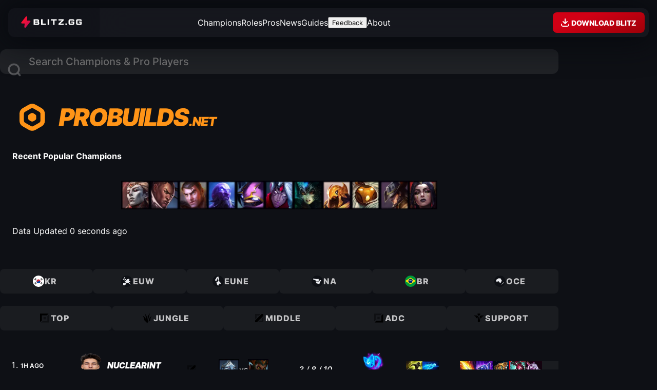

--- FILE ---
content_type: text/html; charset=utf-8
request_url: https://probuilds.net/pros/details/49746
body_size: 47023
content:
<!DOCTYPE html><html lang="en" data-astro-cid-tj7crz7o style="--site-color: oklch(0.78 0.19 59.34);"> <head><meta charset="UTF-8"><meta name="viewport" content="width=device-width, initial-scale=1"><meta name="darkreader-lock"><link rel="icon" type="image/svg+xml" href="https://blitz-cdn-plain.blitz.gg/probuilds/probuilds-favicon.svg"><meta name="generator" content="Astro v5.7.9"><link rel="sitemap" href="/sitemap-index.xml"><title>ProBuilds.net</title><meta name="description" content="Probuilds.net is the best source for League of Legends probuilds run by professional players. We have the latest and most up to date probuilds for all champions and roles."><meta property="og:image" content="https://blitz-cdn.blitz.gg/blitz/probuilds-net/og-image.png"><link rel="stylesheet" type="text/css" href="https://blitz-cdn-plain.blitz.gg/blitz/css/BlitzUI/BlitzUI-v4-theme.css" title="BlitzUI - Dark"><link rel="preload" href="https://blitz-cdn-plain.blitz.gg/blitz/ui/fonts/Inter-VariableFont_slnt,wght.woff2" as="font" type="font/woff2" crossorigin><link rel="preload" href="https://blitz-cdn-plain.blitz.gg/blitz/ui/fonts/Inter-MediumItalic.woff2" as="font" type="font/woff2" crossorigin><link rel="stylesheet" href="/_astro/_slug_.C1KCVIL_.css">
<style>.regions-buttons-container[data-astro-cid-xnfoga64]{container-name:regions-buttons;container-type:inline-size}nav[data-astro-cid-xnfoga64]{display:flex;gap:.5rem}.region-button[data-astro-cid-xnfoga64]{flex:1;display:flex;align-items:center;justify-content:center;gap:.5rem;padding:.75rem 1rem;padding-inline-start:.5rem;font-weight:800;text-transform:uppercase;letter-spacing:1px;line-height:1;background:#ffffff0d;color:#ffffffbf;border-radius:.5rem;transition:color .15s ease-out,background .15s ease-out,scale .15s ease-out;transform:translateZ(0);@container regions-buttons (width < 700px){padding:.5rem .75rem;span{display:none}}&:hover{color:#fff;background:#ffffff1a;scale:1.05;z-index:1}}.region-icon{width:1.5rem;height:1.5rem}.role-buttons-container[data-astro-cid-vrtaku3l]{container-name:role-buttons;container-type:inline-size}nav[data-astro-cid-vrtaku3l]{display:flex;gap:.5rem}.role-button[data-astro-cid-vrtaku3l]{flex:1;display:flex;align-items:center;justify-content:center;gap:.5rem;padding:.75rem 1rem;padding-inline-start:.5rem;font-weight:800;text-transform:uppercase;letter-spacing:1px;line-height:1;background:#ffffff0d;color:#ffffffbf;border-radius:.5rem;transition:color .15s ease-out,background .15s ease-out,scale .15s ease-out;transform:translateZ(0);@container role-buttons (width < 700px){padding:.5rem .75rem;span{display:none}}&:hover{color:#fff;background:#ffffff1a;scale:1.05;z-index:1}}.role-icon{width:1.5rem;height:1.5rem}.page-header .probuilds-logo{width:7rem;height:7rem}.hero-section-container[data-astro-cid-j7pv25f6]{container-name:hero;container-type:inline-size}.hero-section[data-astro-cid-j7pv25f6]{position:relative;display:grid;gap:.5rem;padding:1.5rem;padding-block-start:1rem;border-radius:2rem;overflow:clip;h4{text-align:center;text-transform:uppercase;font-weight:600;font-style:italic;letter-spacing:.05rem}.time-ago{text-align:center;font-size:.75rem;color:#ffffff59;font-weight:550}}.probuilds-logo[data-astro-cid-j7pv25f6]{position:absolute;width:auto;height:410%;top:50%;left:50%;translate:-50% -50%;mix-blend-mode:overlay;opacity:.15;path{fill:#fff}}.probuilds-logo-wordmark[data-astro-cid-j7pv25f6]{position:relative;margin-inline:auto;width:26rem;height:auto;@container hero (width < 600px){width:20rem}@container hero (width < 500px){width:16rem}}.hero-section-content[data-astro-cid-j7pv25f6]{position:relative;display:grid;gap:1rem}.recent-popular[data-astro-cid-j7pv25f6]{display:flex;flex-wrap:wrap;gap:.5rem;justify-content:center;a{transform:skew(0);transition:scale var(--transition);&:hover{scale:1.15}}.champ-img{border-radius:.5rem;@container hero (width < 600px){width:2.5rem;height:2.5rem}}}
.player-portrait.svelte-3ffd56{--radii: .5rem;position:relative;width:fit-content;max-width:100%;height:auto;aspect-ratio:1;:where(img:where(.svelte-3ffd56)){max-width:100%;height:auto;aspect-ratio:1;object-fit:cover;border:2px solid var(--region-color);background:color-mix(in hsl,var(--region-color),transparent 95%);border-radius:var(--radii)}}:where(.player-portrait img){width:4rem;height:4rem}.player-region.svelte-3ffd56{position:absolute;bottom:0;right:0;padding-inline:.25rem;font-size:.75rem;font-weight:900;line-height:1.25;color:var(--shade10);background:var(--region-color);border-bottom-right-radius:var(--radii);border-top-left-radius:var(--radii)}
.tooltip.svelte-wzajsr{position:relative;&:hover{.tooltip-content:where(.svelte-wzajsr){display:block}}}.tooltip-content.svelte-wzajsr{display:none;position:absolute;bottom:100%;left:50%;translate:-50% 0%;width:23rem;background-color:var(--shade10);text-align:left;padding:1rem;border-radius:.5rem;z-index:10;pointer-events:none}.tooltip-description.svelte-wzajsr{font-size:.875rem;font-weight:500;color:#ffffffa6;hr{width:100%;height:1px;background-color:#fff3;border:none}}.list[data-astro-cid-f4uf6gup]{display:grid;gap:.5rem}.match-container[data-astro-cid-f4uf6gup]{container-name:match;container-type:inline-size}.match-link[data-astro-cid-f4uf6gup]{--left-bar-width: 10px;position:relative;display:flex;align-items:center;justify-content:space-between;padding-block:.75rem;padding-inline:2.5rem 1rem;transition:scale .15s ease-in-out,filter .15s ease-in-out;transform:translateZ(0);@container match (inline-size <= 500px){padding-inline-start:1.5rem}&:hover{scale:1.03;filter:brightness(1.2);z-index:1;&:before{opacity:.2}.opponent{opacity:1;filter:grayscale(0)}}&:before,&:after{content:"";position:absolute;pointer-events:none}&:before{position:absolute;inset:0;background-color:var(--shade8);background:linear-gradient(to right,var(--outcome-color),var(--shade5));border-radius:1rem;opacity:.1;transition:opacity .15s ease-in-out}&:after{top:50%;left:.75rem;width:4px;height:calc(100% - 1.5rem);background:var(--outcome-color);translate:0 -50%;border-radius:10rem}}@keyframes enter{0%{scale:.9;opacity:0}}.match-link .time-ago{font-size:.75rem;font-weight:600;width:8ch;text-transform:uppercase}.match-info[data-astro-cid-f4uf6gup]{display:grid}.player-info[data-astro-cid-f4uf6gup]{display:flex;align-items:center;gap:1rem;@container match (inline-size <= 8500px){gap:.5rem}}.match-link[data-astro-cid-f4uf6gup] .player-portrait img{width:4rem;height:4rem;@container match (inline-size <= 950px){width:3rem;height:3rem}}.player-name[data-astro-cid-f4uf6gup],.player-team[data-astro-cid-f4uf6gup]{display:flex;align-items:center;gap:.25rem}.player-name[data-astro-cid-f4uf6gup]{font-weight:900;text-transform:uppercase;font-style:italic;width:10ch;overflow:hidden;text-overflow:ellipsis;white-space:nowrap;@container match (inline-size <= 8500px){font-size:.875rem;width:8ch}}.player-team-name[data-astro-cid-f4uf6gup]{width:13ch;font-weight:500;font-size:.75rem;font-style:italic;text-transform:uppercase;white-space:nowrap;overflow:hidden;text-overflow:ellipsis;opacity:.5}.matchup[data-astro-cid-f4uf6gup]{display:flex;align-items:center;gap:.5rem;img{border-radius:50%;@container match (inline-size <= 950px){width:2rem;height:2rem}}.vs{font-weight:500;font-size:.875rem;opacity:.5;@container match (inline-size <= 700px){display:none}}.opponent{opacity:.38;filter:grayscale(.75);transition:opacity .15s ease-in-out,filter .15s ease-in-out;@container match (inline-size <= 700px){display:none}}}.kda[data-astro-cid-f4uf6gup]{width:10ch;text-align:center;font-weight:500;font-style:italic;@container match (inline-size <= 950px){display:none}}.runes[data-astro-cid-f4uf6gup]{position:relative;.secondary{position:absolute;bottom:0;right:0;width:50%;background:var(--shade8);translate:30% -20%}}.role-icon{@container match (inline-size <= 700px){display:none}}.summoners[data-astro-cid-f4uf6gup],.items[data-astro-cid-f4uf6gup]{display:flex;align-items:center;gap:.25rem;img{border-radius:.25rem;@container match (inline-size <= 950px){width:1.75rem;height:1.75rem}}}.summoners[data-astro-cid-f4uf6gup]{@container match (inline-size <= 600px){display:none}}.items[data-astro-cid-f4uf6gup]{@container match (inline-size <= 550px){display:none}}.item-slot[data-astro-cid-f4uf6gup]{background-color:#ffffff0d}
.player-portrait.svelte-3ffd56{--radii: .5rem;position:relative;width:fit-content;max-width:100%;height:auto;aspect-ratio:1;:where(img:where(.svelte-3ffd56)){max-width:100%;height:auto;aspect-ratio:1;object-fit:cover;border:2px solid var(--region-color);background:color-mix(in hsl,var(--region-color),transparent 95%);border-radius:var(--radii)}}:where(.player-portrait img){width:4rem;height:4rem}.player-region.svelte-3ffd56{position:absolute;bottom:0;right:0;padding-inline:.25rem;font-size:.75rem;font-weight:900;line-height:1.25;color:var(--shade10);background:var(--region-color);border-bottom-right-radius:var(--radii);border-top-left-radius:var(--radii)}
.toggle-button.svelte-1m71i2r,.favorites-container.svelte-1m71i2r{position:fixed;top:5.25rem;left:1rem;width:fit-content;background:var(--shade7-25);backdrop-filter:blur(20px);box-shadow:inset 0 0 0 1px var(--shade2-15);z-index:3;@media (width < 1200px){bottom:calc(env(safe-area-inset-bottom,1.5rem) + 1.25rem);top:unset}}body:has(#primisPlayerContainerDiv) .favorites-container{top:unset;bottom:15.25rem}.toggle-button.svelte-1m71i2r{padding:.5rem;border-radius:50%;cursor:pointer;box-shadow:0 0 30px var(--shade10);@media (width > 1200px){display:none}&:hover{background:var(--shade7-50);svg:where(.svelte-1m71i2r){scale:1.1;fill:#fff}}svg:where(.svelte-1m71i2r){width:2rem;height:2rem;fill:#ffffff80;transition:scale var(--transition),fill var(--transition)}span:where(.svelte-1m71i2r){display:none}}.favorites-container.svelte-1m71i2r{--img-size: 2.75rem;padding:.5rem;border-radius:1rem;.player-portrait img,.role-icon,.region-icon{width:var(--img-size);height:var(--img-size)}@media (width < 1200px){display:none;bottom:6rem;left:1rem;&.open{display:block}}}.title.svelte-1m71i2r{padding:.5rem;padding-block-end:.25rem;color:var(--shade1)}.favorites-list.svelte-1m71i2r{display:grid}.favorite.svelte-1m71i2r{display:flex;align-items:center;gap:.75rem;padding:.25rem;padding-inline-end:1rem;border-radius:.5rem;transition:background var(--transition);&:hover{background:var(--shade3-15);.remove-button:where(.svelte-1m71i2r){opacity:1;visibility:visible;pointer-events:all}}}.champ-img.svelte-1m71i2r{border-radius:.5rem;width:var(--img-size);height:var(--img-size);border:2px solid var(--shade5)}.info.svelte-1m71i2r{display:grid}.name.svelte-1m71i2r{width:12ch;text-overflow:ellipsis;overflow:hidden;white-space:nowrap}.date.svelte-1m71i2r{color:var(--shade0-50)}.remove-button.svelte-1m71i2r{background:none;padding:.25rem;color:var(--shade0-50);cursor:pointer;opacity:0;visibility:hidden;pointer-events:none;transition:color var(--transition),scale var(--transition),opacity var(--transition),visibility var(--transition);&:hover{scale:1.2;color:var(--shade0)}span:where(.svelte-1m71i2r){display:none}}
.page-header .player-portrait img,.champ-img.svelte-1jjhev2{@container page-header (inline-size <= 800px){width:4rem;height:4rem}}section.svelte-1jjhev2{text-align:center;h2:where(.svelte-1jjhev2){font-size:2rem;text-transform:uppercase;font-weight:900;font-style:italic}}.stats.svelte-1jjhev2{display:flex;flex-wrap:wrap;justify-content:center;column-gap:4ch;padding-block-end:2rem;span:where(.svelte-1jjhev2){color:#ffffff59;font-weight:500}}.runes-items-container.svelte-1jjhev2{container-type:inline-size;container-name:runes-items}.runes-items.svelte-1jjhev2{display:flex;gap:5rem;margin-inline:auto;width:fit-content;@container runes-items (inline-size <= 850px){display:grid;gap:2rem}}.rune-trees.svelte-1jjhev2{display:flex;align-items:flex-start;justify-content:center;gap:2rem}.rune-tree.svelte-1jjhev2{--gap: 1rem;display:flex;flex-direction:column;align-items:center;justify-content:center;gap:var(--gap);&.secondary{padding-block-start:1rem}.row:where(.svelte-1jjhev2){display:flex;align-items:center;justify-content:center;gap:var(--gap);&.keystoneRow{gap:0}&.shardRow{gap:.5rem}}img:where(.svelte-1jjhev2){transition:scale .2s var(--hover-ease);&:hover{scale:1.1}}img:where(.svelte-1jjhev2):not(.active){opacity:.38;filter:grayscale(1)}.shard:where(.svelte-1jjhev2){border:2px solid oklch(1 0 0 / .15);border-radius:50%}}.items.svelte-1jjhev2{display:grid;gap:1.5rem;grid-auto-rows:min-content}.completed-items.svelte-1jjhev2{display:flex;flex-wrap:wrap;justify-content:center;gap:.5rem;.empty-item:where(.svelte-1jjhev2),img:where(.svelte-1jjhev2){border-radius:.5rem;transform:skew(-7deg)}.empty-item:where(.svelte-1jjhev2){background:#ffffff0d}}.build-path.svelte-1jjhev2{display:flex;justify-content:center;flex-wrap:wrap;column-gap:.75rem;row-gap:.25rem;max-width:24rem;margin-inline:auto}.item-group.svelte-1jjhev2{.timestamp:where(.svelte-1jjhev2){font-size:.875rem;text-align:center;color:#ffffff59}.items:where(.svelte-1jjhev2){display:flex;gap:.25rem;padding:.25rem;background:#ffffff1a;border-radius:.25rem}img:where(.svelte-1jjhev2){border-radius:.25rem}}.skill-order.svelte-1jjhev2{display:flex;justify-content:center;flex-wrap:wrap;column-gap:.5rem;row-gap:1.5rem;max-width:32rem;margin-inline:auto;padding-block-end:1rem;>:where(.svelte-1jjhev2){position:relative;display:grid;place-content:center;width:3rem;height:3rem;font-size:1.75rem;font-weight:900;font-style:italic;color:var(--c);line-height:1;&:after{content:"";position:absolute;inset:0;background:var(--c);opacity:.1;border-radius:.25rem;transform:skew(-7deg)}}.Q:where(.svelte-1jjhev2){--c: var(--primary)}.W:where(.svelte-1jjhev2){--c: var(--turq)}.E:where(.svelte-1jjhev2){--c: var(--blue)}.R:where(.svelte-1jjhev2){--c: var(--yellow)}.skill-number:where(.svelte-1jjhev2){position:absolute;bottom:0;left:50%;font-size:.875rem;translate:-75% 55%}}.loading-container.svelte-1jjhev2{display:grid;place-content:center;padding:5rem;svg:where(.svelte-1jjhev2){width:20rem;max-width:100%;height:auto}path:where(.svelte-1jjhev2){fill:transparent;stroke-width:2px;stroke:var(--shade7);stroke-linecap:round;stroke-linejoin:round;perspective:1000px;transform-origin:center}.outer:where(.svelte-1jjhev2){animation:svelte-1jjhev2-rotate1 2s ease-in-out infinite}}@keyframes svelte-1jjhev2-rotate1{to{transform:rotateY(360deg)}}
</style></head> <body class="theme-dark" style="undefined; --site-color: oklch(0.78 0.19 59.34);" data-astro-cid-tj7crz7o>   <main data-astro-cid-tj7crz7o style="--site-color: oklch(0.78 0.19 59.34);">  <div class="masthead-container" data-astro-cid-jq5muygy> <div class="masthead" data-astro-cid-jq5muygy> <div class="left" data-astro-cid-jq5muygy> <a href="https://blitz.gg" class="blitz-logo" aria-label="Go to Blitz.gg" data-ph-capture-attribute-link="masthead-blitz-logo" data-astro-cid-jq5muygy> <svg width="120" height="22" viewBox="0 0 108 20" fill="none" data-astro-cid-jq5muygy="true">
  <g clip-path="url(#logo-path)">
    <path class="bolt" d="M7.57557 20C6.76626 20 6.13565 19.3096 6.22187 18.518L6.83429 12.8952C6.85728 12.6841 6.68911 12.5 6.4733 12.5L1.83537 12.5C1.62236 12.5 1.42008 12.408 1.28212 12.2483L0.800788 11.6913C0.578537 11.434 0.569683 11.0589 0.77956 10.7918L9.20537 0.0693589C9.23974 0.0256133 9.29278 0 9.34899 0H9.99115C10.8005 0 11.4311 0.690366 11.3449 1.48196L10.7324 7.10481C10.7094 7.3159 10.8776 7.5 11.0934 7.5H15.735C15.9459 7.5 16.1464 7.59023 16.2843 7.74721L16.7768 8.30769C17.0028 8.56497 17.0131 8.94334 16.8014 9.21218L8.36121 19.9308C8.32683 19.9744 8.27385 20 8.2177 20H7.57557Z" fill="url(#paint0_linear_152_56)" />
    <path class="bolt-stroke" fill-rule="evenodd" clip-rule="evenodd" d="M7.38917 12.9551L6.77676 18.5779C6.7271 19.0338 7.09108 19.4444 7.57557 19.4444H8.03502L16.3622 8.86946C16.4083 8.81089 16.4063 8.72997 16.3566 8.67341L15.8642 8.11294C15.8331 8.07751 15.7861 8.05556 15.735 8.05556H11.0934C10.5528 8.05556 10.118 7.59175 10.1776 7.04493L10.79 1.42209C10.8396 0.966216 10.4756 0.555556 9.99115 0.555556H9.5319L1.21919 11.1341C1.17345 11.1923 1.17514 11.2725 1.22395 11.329L1.70528 11.8861C1.73638 11.922 1.78368 11.9444 1.83537 11.9444L6.4733 11.9444C7.01393 11.9444 7.44873 12.4082 7.38917 12.9551ZM6.22187 18.518C6.13565 19.3096 6.76626 20 7.57557 20H8.2177C8.27385 20 8.32683 19.9744 8.36121 19.9308L16.8014 9.21218C17.0131 8.94334 17.0028 8.56497 16.7768 8.30769L16.2843 7.74721C16.1464 7.59023 15.9459 7.5 15.735 7.5H11.0934C10.8776 7.5 10.7094 7.3159 10.7324 7.10481L11.3449 1.48196C11.4311 0.690366 10.8005 0 9.99115 0H9.34899C9.29278 0 9.23974 0.0256133 9.20537 0.0693588L0.77956 10.7918C0.569683 11.0589 0.578537 11.434 0.800788 11.6913L1.28212 12.2483C1.42008 12.408 1.62236 12.5 1.83537 12.5L6.4733 12.5C6.68911 12.5 6.85728 12.6841 6.83429 12.8952L6.22187 18.518Z" fill="url(#paint1_linear_152_56)" />
    <path d="M31.3555 9.80367C31.5944 9.87588 31.8194 9.98645 32.0215 10.1309C32.511 10.517 32.7541 11.178 32.7541 12.0942V12.3037C32.7541 14.159 31.8084 15 29.7205 15H22.6046V5H29.2211C31.3089 5 32.2379 5.8377 32.2379 7.70942V7.90576C32.2379 8.93652 32.0115 9.41754 31.3555 9.80367ZM28.8048 8.99869C29.5208 8.99869 29.7205 8.83181 29.7205 8.24935V7.9483C29.7205 7.36584 29.5208 7.19895 28.8048 7.19895H25.142V8.99869H28.8048ZM29.3076 12.788C30.0402 12.788 30.2234 12.6243 30.2234 12.0386V11.7376C30.2234 11.1551 30.0402 10.9915 29.3076 10.9915H25.142V12.788H29.3076Z" fill="white" />
    <path d="M38.4367 12.7956H44.3034V15H35.9039V5H38.4367V12.7956Z" fill="white" />
    <path d="M47.4533 15V5H50.0781V15H47.4533Z" fill="white" />
    <path d="M57.1315 15V7.18801H53.1404V5H63.5524V7.18801H59.6654V15H57.1315Z" fill="white" />
    <path d="M75.8017 15H66.7022V12.7956L72.5708 7.18801H66.7022V5H75.8017V7.18801L69.9331 12.7956H75.8017V15Z" fill="white" />
    <path d="M81.4889 12.5V15H78.9515V12.5H81.4889Z" fill="white" />
    <path d="M89.5545 9.0025V10.9939H92.1509V12.0453C92.1562 12.1751 92.1382 12.3049 92.0977 12.4285C92.0046 12.7037 91.7652 12.7888 91.2366 12.7888H87.9953C87.2806 12.7888 87.0811 12.6251 87.0811 12.0388V7.95111C87.0811 7.36809 87.2806 7.20105 87.9953 7.20105H91.2366C91.9348 7.20105 92.1409 7.35827 92.1509 7.90853H94.6907C94.6907 6.82438 94.4946 6.23154 93.976 5.71731C93.4574 5.20307 92.7891 5 91.6489 5H87.5831C86.4428 5 85.7879 5.19325 85.256 5.71731C84.7241 6.24136 84.5512 6.86041 84.5512 7.99696V11.9864C84.5512 13.1262 84.7341 13.7551 85.266 14.2791C85.7979 14.8032 86.4528 14.9997 87.5931 14.9997H91.6588C91.8184 14.9997 91.968 14.9997 92.1076 14.9997C92.7996 15.0098 93.4701 14.7631 93.9859 14.3086C94.5178 13.814 94.7007 13.1982 94.7007 11.9995V9.0025H89.5545Z" fill="white" />
    <path d="M102.857 9.0025V10.9939H105.453V12.0453C105.46 12.1773 105.442 12.3094 105.4 12.4351C105.307 12.7102 105.068 12.7954 104.539 12.7954H101.298C100.583 12.7954 100.384 12.6316 100.384 12.0453V7.95111C100.384 7.36809 100.583 7.20105 101.298 7.20105H104.539C105.237 7.20105 105.443 7.35827 105.453 7.90853H107.993C107.993 6.82438 107.797 6.23154 107.279 5.71731C106.76 5.20307 106.092 5 104.951 5H100.886C99.7454 5 99.0905 5.19325 98.5586 5.71731C98.0267 6.24136 97.8505 6.86041 97.8505 7.99696V11.9864C97.8505 13.1262 98.0334 13.7551 98.5653 14.2791C99.0972 14.8032 99.7521 14.9997 100.892 14.9997H104.958C105.118 14.9997 105.267 14.9997 105.407 14.9997C106.099 15.0098 106.769 14.7631 107.285 14.3086C107.817 13.814 108 13.1982 108 11.9995V9.0025H102.857Z" fill="white" />
  </g>
  <defs>
    <linearGradient id="paint0_linear_152_56" x1="14.2937" y1="12.7478" x2="4.98715" y2="4.79092" gradientUnits="userSpaceOnUse">
      <stop stop-color="#CE0F50" />
      <stop offset="1" stop-color="#FE112D" />
    </linearGradient>
    <linearGradient id="paint1_linear_152_56" x1="8.79072" y1="2.27994e-09" x2="8.79072" y2="20" gradientUnits="userSpaceOnUse">
      <stop stop-color="#FF003D" />
      <stop offset="1" stop-color="#FF003D" stop-opacity="0" />
    </linearGradient>
    <clipPath id="logo-path">
      <rect width="108" height="20" fill="white" />
    </clipPath>
  </defs>
</svg> <svg width="18" height="18" viewBox="0 0 18 18" fill="none" class="caret" data-astro-cid-jq5muygy="true">
<path d="M12.7071 7.70711L9.70714 10.7071C9.31661 11.0976 8.68345 11.0976 8.29292 10.7071L5.29292 7.70711C5.00692 7.42111 4.92137 6.99099 5.07615 6.61732C5.23093 6.24364 5.59557 6 6.00003 6H12C12.4045 6 12.7691 6.24364 12.9239 6.61732C13.0787 6.99099 12.9931 7.42111 12.7071 7.70711Z" />
</svg> </a> <div class="dropdown" data-astro-cid-jq5muygy> <div class="top" data-astro-cid-jq5muygy> <a href="https://blitz.gg" class="link" data-ph-capture-attribute-link="masthead-dropdown-blitz-link" data-astro-cid-jq5muygy> <svg width="28" height="28" viewBox="0 0 24 24" fill="none" data-astro-cid-jq5muygy="true">
<path d="M10.325 22C9.54246 22 8.9327 21.3096 9.01607 20.518L9.60824 14.8952C9.63047 14.6841 9.46786 14.5 9.25919 14.5L4.77463 14.5C4.56866 14.5 4.37308 14.408 4.23968 14.2483L3.77426 13.6913C3.55936 13.434 3.5508 13.0589 3.75373 12.7918L11.9009 2.06936C11.9341 2.02561 11.9854 2 12.0398 2H12.6607C13.4433 2 14.053 2.69037 13.9696 3.48196L13.3775 9.10481C13.3552 9.3159 13.5179 9.5 13.7265 9.5H18.2146C18.4185 9.5 18.6124 9.59023 18.7458 9.74721L19.2219 10.3077C19.4405 10.565 19.4505 10.9433 19.2458 11.2122L11.0847 21.9308C11.0514 21.9744 11.0002 22 10.9459 22H10.325Z" fill="url(#bolt-linear-gradient1)" />
<path fill-rule="evenodd" clip-rule="evenodd" d="M10.1448 14.9551L9.55261 20.5779C9.5046 21.0338 9.85654 21.4444 10.325 21.4444H10.7693L18.821 10.8695C18.8656 10.8109 18.8637 10.73 18.8157 10.6734L18.3395 10.1129C18.3094 10.0775 18.2641 10.0556 18.2146 10.0556H13.7265C13.2038 10.0556 12.7834 9.59175 12.8409 9.04493L13.4331 3.42209C13.4811 2.96622 13.1292 2.55556 12.6607 2.55556H12.2166L4.17883 13.1341C4.13459 13.1923 4.13623 13.2725 4.18342 13.329L4.64884 13.8861C4.67891 13.922 4.72465 13.9444 4.77463 13.9444L9.25919 13.9444C9.78194 13.9444 10.2024 14.4082 10.1448 14.9551ZM9.01607 20.518C8.9327 21.3096 9.54246 22 10.325 22H10.9459C11.0002 22 11.0514 21.9744 11.0847 21.9308L19.2458 11.2122C19.4505 10.9433 19.4405 10.565 19.2219 10.3077L18.7458 9.74721C18.6124 9.59023 18.4185 9.5 18.2146 9.5H13.7265C13.5179 9.5 13.3552 9.3159 13.3775 9.10481L13.9696 3.48196C14.053 2.69037 13.4433 2 12.6607 2H12.0398C11.9854 2 11.9341 2.02561 11.9009 2.06936L3.75373 12.7918C3.5508 13.0589 3.55936 13.434 3.77426 13.6913L4.23968 14.2483C4.37308 14.408 4.56866 14.5 4.77463 14.5L9.25919 14.5C9.46786 14.5 9.63047 14.6841 9.60824 14.8952L9.01607 20.518Z" fill="url(#bolt-linear-gradient2)" />
<defs>
<linearGradient id="bolt-linear-gradient1" x1="16.821" y1="14.7478" x2="7.56802" y2="7.09835" gradientUnits="userSpaceOnUse">
<stop stop-color="#CE0F50" />
<stop offset="1" stop-color="#FE112D" />
</linearGradient>
<linearGradient id="bolt-linear-gradient2" x1="11.5" y1="2" x2="11.5" y2="22" gradientUnits="userSpaceOnUse">
<stop stop-color="#FF003D" />
<stop offset="1" stop-color="#FF003D" stop-opacity="0" />
</linearGradient>
</defs>
</svg> <span data-astro-cid-jq5muygy>Visit Blitz.gg</span> </a> <a href="https://blitz.gg/download" class="link" data-ph-capture-attribute-link="masthead-dropdown-download-link" data-astro-cid-jq5muygy> <svg width="28" height="28" viewBox="0 0 24 24" fill="none" data-astro-cid-jq5muygy="true">
<path d="M7.29289 9.29289C6.90237 9.68342 6.90237 10.3166 7.29289 10.7071L11.2929 14.7071C11.6834 15.0976 12.3166 15.0976 12.7071 14.7071L16.7071 10.7071C17.0976 10.3166 17.0976 9.68342 16.7071 9.29289C16.3166 8.90237 15.6834 8.90237 15.2929 9.29289L13 11.5858V5C13 4.44772 12.5523 4 12 4C11.4477 4 11 4.44771 11 5V11.5858L8.70711 9.29289C8.31658 8.90237 7.68342 8.90237 7.29289 9.29289Z" fill="currentColor" />
<path d="M4.00024 14.331C4.00024 14.1482 4.14846 14 4.33129 14C4.9991 14 5.5624 14.4973 5.64524 15.1599L5.836 16.6861C5.92983 17.4367 6.56793 18 7.32442 18H16.6761C17.4326 18 18.0707 17.4367 18.1645 16.6861L18.3553 15.1599C18.4381 14.4973 19.0014 14 19.6692 14C19.852 14 20.0002 14.1482 20.0002 14.331V16C20.0002 18.2091 18.2094 20 16.0002 20H8.00024C5.79111 20 4.00024 18.2091 4.00024 16V14.331Z" fill="currentColor" />
</svg> <span data-astro-cid-jq5muygy>Download the Blitz App</span> </a> <a href="https://blitz.gg" class="link" data-ph-capture-attribute-link="masthead-dropdown-games-link" data-astro-cid-jq5muygy> <svg width="28" height="28" fill="none" viewBox="0 0 24 24" data-astro-cid-jq5muygy="true"><mask id="a" fill="#fff"><path fill-rule="evenodd" d="M3.436 5.184C3 6.0397 3 7.1598 3 9.4v.1c0 .8284.6716 1.5 1.5 1.5h5c.8284 0 1.5-.6716 1.5-1.5v-5c0-.8284-.6716-1.5-1.5-1.5h-.1c-2.2402 0-3.3603 0-4.216.436a4 4 0 0 0-1.748 1.748ZM14.5 3c-.8284 0-1.5.6716-1.5 1.5v5c0 .8284.6716 1.5 1.5 1.5h5c.8284 0 1.5-.6716 1.5-1.5v-.1c0-2.2402 0-3.3603-.436-4.216a4.0002 4.0002 0 0 0-1.748-1.748C17.9603 3 16.8402 3 14.6 3h-.1ZM21 14.5c0-.8284-.6716-1.5-1.5-1.5h-5c-.8284 0-1.5.6716-1.5 1.5v5c0 .8284.6716 1.5 1.5 1.5h.1c2.2402 0 3.3603 0 4.216-.436a4.0003 4.0003 0 0 0 1.748-1.748C21 17.9603 21 16.8402 21 14.6v-.1ZM9.5 21c.8284 0 1.5-.6716 1.5-1.5v-5c0-.8284-.6716-1.5-1.5-1.5h-5c-.8284 0-1.5.6716-1.5 1.5v.1c0 2.2402 0 3.3603.436 4.216a4.0002 4.0002 0 0 0 1.748 1.748C6.0397 21 7.1598 21 9.4 21h.1Z" clip-rule="evenodd" /></mask><path fill="currentColor" d="m3.436 5.184-1.782-.908 1.782.908Zm1.748-1.748-.908-1.782.908 1.782Zm15.38 1.748-1.782.908 1.782-.908Zm-1.748-1.748-.908 1.782.908-1.782Zm0 17.128-.908-1.782.908 1.782Zm1.748-1.748-1.782-.908 1.782.908Zm-17.128 0 1.782-.908-1.782.908Zm1.748 1.748.908-1.782-.908 1.782ZM5 9.4c0-1.1531.0016-1.8977.0479-2.4643.0443-.5433.1197-.7448.17-.8437L1.654 4.276c-.3855.7568-.5282 1.5433-.5928 2.334C.9984 7.3772 1 8.3128 1 9.4h4Zm0 .1v-.1H1v.1h4ZM4.5 9a.5.5 0 0 1 .5.5H1C1 11.433 2.567 13 4.5 13V9Zm5 0h-5v4h5V9Zm-.5.5a.5.5 0 0 1 .5-.5v4c1.933 0 3.5-1.567 3.5-3.5H9Zm0-5v5h4v-5H9Zm.5.5a.5.5 0 0 1-.5-.5h4C13 2.567 11.433 1 9.5 1v4Zm-.1 0h.1V1h-.1v4Zm-3.308.218c.099-.0504.3004-.1258.8437-.1701C7.5024 5.0016 8.2469 5 9.4 5V1c-1.0871 0-2.0227-.0016-2.79.0611-.7908.0646-1.5772.2073-2.334.5929l1.816 3.564Zm-.874.874a1.9999 1.9999 0 0 1 .874-.874L4.276 1.654a6 6 0 0 0-2.622 2.622l3.564 1.816ZM15 4.5a.5.5 0 0 1-.5.5V1C12.567 1 11 2.567 11 4.5h4Zm0 5v-5h-4v5h4Zm-.5-.5a.5.5 0 0 1 .5.5h-4c0 1.933 1.567 3.5 3.5 3.5V9Zm5 0h-5v4h5V9Zm-.5.5a.5.5 0 0 1 .5-.5v4c1.933 0 3.5-1.567 3.5-3.5h-4Zm0-.1v.1h4v-.1h-4Zm-.218-3.308c.0504.099.1258.3004.1701.8437C18.9984 7.5024 19 8.2469 19 9.4h4c0-1.0871.0016-2.0227-.0611-2.79-.0646-.7908-.2073-1.5772-.5929-2.334l-3.564 1.816Zm-.874-.874c.3763.1917.6823.4977.874.874l3.564-1.816a5.9997 5.9997 0 0 0-2.6221-2.622L17.908 5.218ZM14.6 5c1.1531 0 1.8977.0016 2.4643.0479.5434.0443.7448.1197.8437.17l1.8159-3.564c-.7567-.3855-1.5432-.5282-2.3338-.5928C16.6227.9984 15.6871 1 14.6 1v4Zm-.1 0h.1V1h-.1v4Zm8.5 9.5c0-1.933-1.567-3.5-3.5-3.5v4a.5.5 0 0 1-.5-.5h4ZM19.5 11h-5v4h5v-4Zm-5 0c-1.933 0-3.5 1.567-3.5 3.5h4a.5.5 0 0 1-.5.5v-4ZM11 14.5v5h4v-5h-4Zm0 5c0 1.933 1.567 3.5 3.5 3.5v-4a.5.5 0 0 1 .5.5h-4Zm3.5 3.5h.1v-4h-.1v4Zm3.408-4.218c-.0989.0504-.3003.1258-.8437.1701-.5666.0463-1.3112.0479-2.4643.0479v4c1.0871 0 2.0227.0016 2.7901-.0611.7906-.0646 1.5771-.2073 2.3338-.5929l-1.8159-3.564Zm.874-.874a1.9996 1.9996 0 0 1-.874.874l1.8159 3.564a5.9993 5.9993 0 0 0 2.6221-2.6221l-3.564-1.8159ZM19 14.6c0 1.1531-.0016 1.8977-.0479 2.4643-.0443.5434-.1197.7448-.1701.8437l3.564 1.8159c.3856-.7567.5283-1.5432.5929-2.3338.0627-.7674.0611-1.703.0611-2.7901h-4Zm4 0v-.1h-4v.1h4ZM9 19.5a.5.5 0 0 1 .5-.5v4c1.933 0 3.5-1.567 3.5-3.5H9Zm0-5v5h4v-5H9Zm.5.5a.5.5 0 0 1-.5-.5h4c0-1.933-1.567-3.5-3.5-3.5v4Zm-5 0h5v-4h-5v4Zm.5-.5a.5.5 0 0 1-.5.5v-4C2.567 11 1 12.567 1 14.5h4Zm0 .1v-.1H1v.1h4Zm.218 3.308c-.0504-.0989-.1258-.3003-.1701-.8437C5.0016 16.4977 5 15.7531 5 14.6H1c0 1.0871-.0016 2.0227.0611 2.7901.0646.7906.2073 1.5771.5929 2.3338l3.564-1.8159Zm.874.874a1.9997 1.9997 0 0 1-.874-.874l-3.564 1.8159a5.9997 5.9997 0 0 0 2.622 2.6221l1.816-3.564ZM9.4 19c-1.1531 0-1.8977-.0016-2.4643-.0479-.5433-.0443-.7448-.1197-.8437-.1701l-1.816 3.564c.7568.3856 1.5433.5283 2.334.5929.7673.0627 1.7029.0611 2.79.0611v-4Zm.1 0h-.1v4h.1v-4Z" mask="url(#a)" /><path fill="currentColor" d="M3.436 5.184C3 6.0397 3 7.1598 3 9.4v.1c0 .8284.6716 1.5 1.5 1.5h5c.8284 0 1.5-.6716 1.5-1.5v-5c0-.8284-.6716-1.5-1.5-1.5h-.1c-2.2402 0-3.3603 0-4.216.436a4 4 0 0 0-1.748 1.748Z" /></svg> <span data-astro-cid-jq5muygy>View all Blitz Games</span> </a> </div> <div class="bottom" data-astro-cid-jq5muygy> <span class="other-sites-title" data-astro-cid-jq5muygy>Check out our sites</span> <a href="https://probuilds.net" class="link" style="--site-color: oklch(0.78 0.19 59.34)" data-ph-capture-attribute-link="masthead-dropdown-probuilds.net-link" data-astro-cid-jq5muygy> <svg width="60" height="60" viewBox="0 0 60 60" fill="none" slot="logo-short" data-astro-cid-jq5muygy="true">
<path class="outer" d="M45.0326 23.8168C45.0326 22.3561 44.2722 21.0028 43.0293 20.2343L42.9074 20.1617L32.1244 13.9785C30.8097 13.2246 29.1898 13.2246 27.8751 13.9785L17.0916 20.1617C15.7769 20.9156 14.9674 22.3091 14.9674 23.8168V36.1832C14.9674 37.691 15.7773 39.0845 17.0921 39.8384L27.8751 46.0215C29.1898 46.7754 30.8097 46.7754 32.1244 46.0215L42.9079 39.8384C44.2226 39.0845 45.0326 37.6909 45.0326 36.1832V23.8168ZM53 36.1832L52.9927 36.5886C52.8526 40.7666 50.5533 44.5915 46.8916 46.6913L36.1081 52.8744L35.7512 53.0712C32.1578 54.9763 27.8417 54.9763 24.2482 53.0712L23.8914 52.8744L13.1084 46.6913C9.4466 44.5916 7.14688 40.7667 7.00674 36.5886L7 36.1832V23.8168C7 19.6174 9.18511 15.727 12.7582 13.5174L13.1078 13.3087L23.8914 7.12558C27.6712 4.95814 32.3282 4.95814 36.1081 7.12558L46.8911 13.3087C50.671 15.4762 53 19.482 53 23.8168V36.1832Z" fill="#FF9417" />
<path class="inner" d="M27.9085 22.7585C29.2025 22.0165 30.7969 22.0165 32.0909 22.7585L35.2691 24.5809C36.5628 25.3227 37.3597 26.6935 37.3597 28.1769V31.8231C37.3597 33.3065 36.5628 34.6773 35.2691 35.4191L32.0909 37.2416C30.7969 37.9836 29.2025 37.9836 27.9085 37.2416L24.7304 35.4191C23.4367 34.6773 22.6397 33.3065 22.6397 31.8231V28.1769C22.6397 26.6935 23.4367 25.3227 24.7304 24.5809L27.9085 22.7585Z" fill="#FF9417" />
</svg> <div class="site-info" data-astro-cid-jq5muygy> <span class="site-name" data-astro-cid-jq5muygy>ProBuilds.net</span> <span class="site-description" data-astro-cid-jq5muygy>League of Legends Pro Builds, Champion Stats, Runes, Items, and more.</span> </div> </a><a href="https://championselect.net" class="link" style="--site-color: oklch(0.86 0.36 143.88)" data-ph-capture-attribute-link="masthead-dropdown-championselect.net-link" data-astro-cid-jq5muygy> <svg width="60" height="60" fill="none" viewBox="0 0 60 60" slot="logo-short" data-astro-cid-jq5muygy="true"><path fill="#3AFF20" fill-rule="evenodd" d="m48.6931 18.1671.0337-.2424c.3398-2.4435.5219-3.8149.5449-4.7945a7.7688 7.7688 0 0 0 .0014-.0782l-.0343-.0042-.0434-.0052c-.9734-.1121-2.3568-.1206-4.8238-.1206-1.9296 0-2.9646.0067-3.6995.0825l-.0519.0056-.0126.0507c-.1764.7174-.3255 1.7415-.5913 3.6527l-.0337.2424c-.3398 2.4434-.5219 3.8149-.5448 4.7945-.0007.0271-.0011.0532-.0015.0782l.0346.0043.0431.005c.9735.1122 2.3569.1207 4.8239.1207 1.9296 0 2.9645-.0067 3.6994-.0825l.0519-.0056.0127-.0507c.1763-.7174.3255-1.7415.5912-3.6527ZM36.464 9.3505c-1.0676 1.2195-1.3177 3.0184-1.818 6.6163l-.0337.2423c-.6435 4.6278-.9652 6.9417.066 8.6057a5.4215 5.4215 0 0 0 1.145 1.3152c1.5061 1.2506 3.8422 1.2506 8.5146 1.2506 3.6325 0 5.4487 0 6.8036-.8894a5.4211 5.4211 0 0 0 1.1039-.9611c1.0676-1.2195 1.3178-3.0184 1.818-6.6163l.0337-.2423c.6435-4.6278.9653-6.9417-.066-8.6057a5.4203 5.4203 0 0 0-1.145-1.3152C51.3801 7.5 49.0439 7.5 44.3716 7.5c-3.6325 0-5.4488 0-6.8036.8894a5.4187 5.4187 0 0 0-1.104.9611ZM20.7131 42.3237l-.0336.2423c-.2658 1.9112-.415 2.9353-.5913 3.6528l-.0127.0506-.0519.0056c-.7349.0758-1.7698.0825-3.6994.0825-2.467 0-3.8504-.0084-4.8238-.1206a5.6149 5.6149 0 0 1-.0777-.0094 7.7688 7.7688 0 0 1 .0014-.0782c.0229-.9796.2051-2.351.5448-4.7945l.0337-.2423c.2658-1.9112.415-2.9354.5913-3.6528l.0127-.0507.0519-.0055c.7349-.0759 1.7698-.0826 3.6994-.0826 2.467 0 3.8504.0085 4.8238.1207l.0464.0055.0313.0038a7.7873 7.7873 0 0 1-.0014.0783c-.023.9796-.2051 2.351-.5449 4.7945Zm-14.0808-1.958c.5003-3.5979.7504-5.3968 1.818-6.6162a5.4218 5.4218 0 0 1 1.104-.9611c1.3548-.8895 3.1711-.8895 6.8036-.8895 4.6723 0 7.0085 0 8.5146 1.2506a5.4234 5.4234 0 0 1 1.145 1.3152c1.0312 1.664.7094 3.9779.066 8.6057l-.0337.2423c-.5003 3.5979-.7505 5.3968-1.818 6.6163a5.4243 5.4243 0 0 1-1.104.9611c-1.3548.8894-3.1711.8894-6.8036.8894-4.6723 0-7.0085 0-8.5146-1.2506a5.421 5.421 0 0 1-1.145-1.3152c-1.0312-1.6639-.7095-3.9778-.066-8.6056l.0337-.2424Zm25.8279-5.8254c-.7793 1.1535-.9958 2.7108-1.4289 5.8254l-.0337.2424c-.5564 4.0015-.8346 6.0023-.1742 7.5396a5.9999 5.9999 0 0 0 2.408 2.766c1.4317.8658 3.4517.8658 7.4918.8658 3.1446 0 4.7169 0 5.9667-.6129a6.0002 6.0002 0 0 0 2.33-2.0284c.7792-1.1535.9957-2.7109 1.4288-5.8255l.0337-.2423c.5564-4.0016.8346-6.0023.1743-7.5396a6.0004 6.0004 0 0 0-2.4081-2.7661c-1.4317-.8658-3.4517-.8658-7.4917-.8658-3.1446 0-4.7169 0-5.9668.613a6 6 0 0 0-2.3299 2.0284Zm-8.1324-16.6156-.0337.2424c-.2658 1.9112-.415 2.9353-.5913 3.6527l-.0126.0507-.052.0056c-.7349.0758-1.7698.0825-3.6994.0825-2.467 0-3.8504-.0085-4.8238-.1207a7.804 7.804 0 0 1-.0777-.0093 7.7688 7.7688 0 0 1 .0014-.0782c.023-.9796.2051-2.3511.5449-4.7945l.0337-.2424c.2657-1.9112.4149-2.9353.5912-3.6527l.0127-.0507.0519-.0056c.7349-.0758 1.7698-.0825 3.6994-.0825 2.467 0 3.8504.0085 4.8239.1206l.0777.0094-.0015.0782c-.0229.9796-.2051 2.351-.5448 4.7945Zm-14.0809-1.9579c.5003-3.5979.7505-5.3968 1.818-6.6163a5.424 5.424 0 0 1 1.104-.961C14.5238 7.5 16.34 7.5 19.9725 7.5c4.6723 0 7.0085 0 8.5146 1.2506a5.4215 5.4215 0 0 1 1.145 1.3152c1.0312 1.664.7095 3.9779.066 8.6057l-.0337.2423c-.5003 3.5979-.7504 5.3968-1.818 6.6163a5.4217 5.4217 0 0 1-1.104.9611c-1.3548.8894-3.1711.8894-6.8036.8894-4.6723 0-7.0085 0-8.5146-1.2506a5.4211 5.4211 0 0 1-1.1449-1.3152c-1.0313-1.664-.7095-3.9779-.066-8.6057l.0336-.2423Z" clip-rule="evenodd" /></svg> <div class="site-info" data-astro-cid-jq5muygy> <span class="site-name" data-astro-cid-jq5muygy>ChampionSelect.net</span> <span class="site-description" data-astro-cid-jq5muygy>League of Legends champion matchups, stats, and build guides.</span> </div> </a><a href="https://agentselect.net" class="link" style="--site-color: hsl(345deg 100% 50%)" data-ph-capture-attribute-link="masthead-dropdown-agentselect.net-link" data-astro-cid-jq5muygy> <svg width="60" height="60" viewBox="0 0 60 60" fill="none" slot="logo-short" data-astro-cid-jq5muygy="true">
<path d="M48.9942 7C52.6755 7 55.4886 10.2844 54.9229 13.9219L49.7901 46.9219C49.3355 49.8443 46.8189 51.9999 43.8614 52H42.8614C43.8192 50.7244 44.4827 49.206 44.7423 47.5371L49.8761 14.5371L49.9161 14.2529C50.2585 11.5579 49.4909 8.99721 47.9903 7H48.9942Z" fill="#ff0040" />
<path d="M39.9942 7C43.6755 7 46.4886 10.2844 45.9229 13.9219L40.7901 46.9219C40.3355 49.8443 37.8189 51.9999 34.8614 52H32.8614C33.8192 50.7244 34.4827 49.206 34.7423 47.5371L39.8761 14.5371L39.9161 14.2529C40.2585 11.5579 39.4909 8.99721 37.9903 7H39.9942Z" fill="#ff0040" />
<path d="M29.9942 7C33.6755 7 36.4886 10.2844 35.9229 13.9219L30.7901 46.9219C30.3355 49.8443 27.8189 51.9999 24.8614 52H11.006C7.32469 52 4.51158 48.7156 5.07724 45.0781L10.2101 12.0781C10.6647 9.15566 13.1812 7.00003 16.1388 7H29.9942ZM15.5948 34C14.6102 34.0001 13.7721 34.7168 13.6192 35.6895L12.3624 43.6895C12.1718 44.9029 13.1107 46 14.339 46H22.4054C23.3899 45.9998 24.2281 45.2832 24.381 44.3105L25.6368 36.3105C25.8274 35.0971 24.8895 34 23.6612 34H15.5948Z" fill="#ff0040" />
</svg> <div class="site-info" data-astro-cid-jq5muygy> <span class="site-name" data-astro-cid-jq5muygy>AgentSelect.net</span> <span class="site-description" data-astro-cid-jq5muygy>Valorant Agent stats, build guides, lineups, and more.</span> </div> </a><a href="https://lolstats.com" class="link" style="--site-color: hsl(184deg 100% 50%)" data-ph-capture-attribute-link="masthead-dropdown-lolstats.com-link" data-astro-cid-jq5muygy> <svg width="60" height="60" viewBox="0 0 60 60" fill="none" slot="logo-short" data-astro-cid-jq5muygy="true">
  <path fill-rule="evenodd" clip-rule="evenodd" d="M25.0648 7C28.1026 7 30.4392 9.687 30.017 12.6953L25.1039 47.6953C24.7572 50.1638 22.6455 52 20.1527 52H10.7504C7.71275 51.9998 5.37699 49.3129 5.79919 46.3047L10.7113 11.3047C11.0579 8.83613 13.1706 7 15.6635 7H25.0648ZM15.1927 28C13.9381 28 12.8779 28.9299 12.7142 30.1738L10.8715 44.1738C10.6745 45.6712 11.8407 47 13.351 47H18.807C20.0617 47 21.1228 46.0701 21.2865 44.8262L23.1283 30.8262C23.3253 29.3289 22.1599 28.0002 20.6498 28H15.1927Z" fill="#00EEFF" />
  <path d="M31.0256 29.9561C31.2974 27.9757 32.9895 26.5 34.9885 26.5H37.4135C39.8388 26.5 41.7061 28.6411 41.3763 31.0439L38.9744 48.5439C38.7025 50.5243 37.0105 52 35.0115 52H32.5865C30.1612 52 28.2939 49.8589 28.6237 47.4561L31.0256 29.9561Z" fill="#00EEFF" />
  <path d="M43.632 40.5757C43.8432 39.0978 45.1089 38 46.6019 38H47.9094C49.735 38 51.1374 39.617 50.8792 41.4243L49.7364 49.4243C49.5252 50.9022 48.2595 52 46.7665 52H45.459C43.6334 52 42.231 50.383 42.4892 48.5757L43.632 40.5757Z" fill="#00EEFF" />
</svg> <div class="site-info" data-astro-cid-jq5muygy> <span class="site-name" data-astro-cid-jq5muygy>LoLStats.com</span> <span class="site-description" data-astro-cid-jq5muygy>League of Legends champion stats, trends, tierlists, and more.</span> </div> </a><a href="https://tftcomps.gg" class="link" style="--site-color: oklch(0.59 0.32 307.87)" data-ph-capture-attribute-link="masthead-dropdown-tftcomps.gg-link" data-astro-cid-jq5muygy> <svg width="60" height="60" viewBox="0 0 60 60" fill="none" slot="logo-short" data-astro-cid-jq5muygy="true">
<path d="M40.3574 32C45.0297 32 47.366 32.0004 48.8721 33.251C49.3221 33.6247 49.7094 34.0682 50.0176 34.5654C51.0488 36.2294 50.7265 38.5441 50.083 43.1719L50.0498 43.4141C49.5496 47.0118 49.299 48.8109 48.2315 50.0303C47.9087 50.3989 47.5376 50.7223 47.1279 50.9912C45.7731 51.8807 43.9567 51.8809 40.3242 51.8809C35.6519 51.8809 33.3157 51.8805 31.8096 50.6299C31.3595 50.2561 30.9732 49.8117 30.6651 49.3145C29.6339 47.6505 29.9552 45.3367 30.5986 40.709L30.6318 40.4668C31.1321 36.869 31.3827 35.07 32.4502 33.8506C32.7731 33.4818 33.145 33.1586 33.5547 32.8896C34.9095 32.0004 36.7254 32 40.3574 32ZM16.3574 31.8994C21.0296 31.8994 23.366 31.899 24.8721 33.1494C25.3222 33.5232 25.7094 33.9675 26.0176 34.4648C27.0487 36.1288 26.7265 38.4427 26.083 43.0703L26.0498 43.3125C25.5495 46.9103 25.299 48.7093 24.2315 49.9287C23.9087 50.2974 23.5375 50.6207 23.1279 50.8896C21.7731 51.7791 19.9566 51.7793 16.3242 51.7793C11.6521 51.7793 9.31568 51.7797 7.80958 50.5293C7.35946 50.1555 6.97228 49.7112 6.66408 49.2139C5.63294 47.5499 5.9552 45.2359 6.59865 40.6084L6.63185 40.3662C7.13213 36.7683 7.38265 34.9685 8.45021 33.749C8.77297 33.3804 9.14415 33.057 9.55372 32.7881C10.9085 31.8987 12.7252 31.8994 16.3574 31.8994ZM40.3574 37.4219C38.4281 37.4219 37.393 37.4291 36.6582 37.5049C36.6404 37.5067 36.623 37.5079 36.6065 37.5098C36.6023 37.526 36.5981 37.5431 36.5938 37.5605C36.4174 38.278 36.2687 39.3027 36.0029 41.2139L35.9688 41.4561C35.6291 43.8991 35.4468 45.2704 35.4238 46.25C35.4232 46.2769 35.4232 46.3032 35.4229 46.3281C35.4476 46.3312 35.4732 46.3348 35.5 46.3379C36.4734 46.4501 37.8572 46.459 40.3242 46.459C42.2537 46.459 43.2886 46.4518 44.0235 46.376C44.0413 46.3741 44.0586 46.372 44.0752 46.3701C44.0793 46.3541 44.0837 46.3376 44.0879 46.3203C44.2642 45.6029 44.4139 44.5782 44.6797 42.667L44.7129 42.4248C45.0527 39.9813 45.2349 38.6095 45.2578 37.6299C45.2585 37.6029 45.2594 37.5767 45.2598 37.5518C45.2349 37.5486 45.2086 37.5461 45.1817 37.543C44.2082 37.4308 42.8244 37.4219 40.3574 37.4219ZM16.3574 37.3213C14.4281 37.3213 13.3931 37.3275 12.6582 37.4033C12.6403 37.4052 12.6231 37.4073 12.6065 37.4092C12.6023 37.4254 12.5981 37.4425 12.5938 37.46C12.4175 38.1774 12.2686 39.2015 12.0029 41.1123L11.9688 41.3545C11.629 43.798 11.4468 45.1698 11.4238 46.1494C11.4232 46.1765 11.4232 46.2025 11.4229 46.2275C11.4476 46.2306 11.4732 46.2342 11.5 46.2373C12.4734 46.3495 13.8572 46.3574 16.3242 46.3574C18.2537 46.3574 19.2886 46.3512 20.0235 46.2754C20.0413 46.2735 20.0586 46.2714 20.0752 46.2695C20.0793 46.2533 20.0836 46.2363 20.0879 46.2188C20.2642 45.5014 20.414 44.4774 20.6797 42.5664L20.7129 42.3232C21.0526 39.8801 21.2349 38.5088 21.2578 37.5293C21.2585 37.5023 21.2594 37.4761 21.2598 37.4512C21.2349 37.4481 21.2086 37.4445 21.1817 37.4414C20.2082 37.3292 18.8244 37.3213 16.3574 37.3213ZM19.9727 7.5C24.6448 7.5 26.9813 7.50043 28.4873 8.75098C28.9372 9.12459 29.3238 9.56839 29.6318 10.0654C30.6631 11.7294 30.3417 14.0441 29.6983 18.6719L29.6641 18.9141C29.1638 22.5117 28.9142 24.3109 27.8467 25.5303C27.5238 25.8991 27.1519 26.2222 26.7422 26.4912C25.3874 27.3806 23.5709 27.3809 19.9385 27.3809C15.2663 27.3809 12.9299 27.3804 11.4238 26.1299C10.9738 25.7562 10.5875 25.3117 10.2793 24.8145C9.24821 23.1505 9.56944 20.8366 10.2129 16.209L10.2471 15.9668C10.7473 12.3691 10.9971 10.57 12.0645 9.35059C12.3873 8.98179 12.7592 8.65864 13.169 8.38965C14.5238 7.50022 16.3402 7.5 19.9727 7.5ZM44.3711 7.5C49.0434 7.5 51.3797 7.5004 52.8858 8.75098C53.3358 9.12469 53.7231 9.56819 54.0313 10.0654C55.0625 11.7294 54.7402 14.0441 54.0967 18.6719L54.0635 18.9141C53.5632 22.5118 53.3127 24.3109 52.2451 25.5303C51.9224 25.8989 51.5512 26.2223 51.1416 26.4912C49.7868 27.3806 47.9703 27.3809 44.3379 27.3809C39.6656 27.3809 37.3293 27.3805 35.8233 26.1299C35.3731 25.7561 34.9859 25.3118 34.6777 24.8145C33.6469 23.1505 33.9689 20.8364 34.6123 16.209L34.6455 15.9668C35.1458 12.3689 35.3963 10.57 36.4639 9.35059C36.7866 8.98192 37.1578 8.65859 37.5674 8.38965C38.9222 7.50023 40.7388 7.5 44.3711 7.5ZM19.9727 12.9219C18.0434 12.9219 17.0083 12.9291 16.2735 13.0049C16.2555 13.0067 16.2374 13.0079 16.2207 13.0098C16.2166 13.026 16.2123 13.0431 16.208 13.0605C16.0317 13.778 15.883 14.8027 15.6172 16.7139L15.583 16.9561C15.2433 19.3991 15.0621 20.7704 15.0391 21.75C15.0384 21.7769 15.0375 21.8032 15.0371 21.8281C15.062 21.8312 15.0883 21.8348 15.1152 21.8379C16.0886 21.95 17.472 21.959 19.9385 21.959C21.8677 21.959 22.9028 21.9518 23.6377 21.876C23.6557 21.8741 23.6738 21.872 23.6904 21.8701C23.6945 21.8541 23.6989 21.8376 23.7031 21.8203C23.8795 21.1029 24.0282 20.0782 24.294 18.167L24.3281 17.9248C24.6679 15.4813 24.8491 14.1095 24.8721 13.1299C24.8727 13.1029 24.8737 13.0767 24.874 13.0518C24.8492 13.0486 24.8229 13.0461 24.7959 13.043C23.8225 12.9308 22.4392 12.9219 19.9727 12.9219ZM44.3711 12.9219C42.4417 12.9219 41.4067 12.9291 40.6719 13.0049C40.654 13.0067 40.6367 13.0079 40.6201 13.0098C40.616 13.026 40.6117 13.0431 40.6074 13.0605C40.4311 13.778 40.2824 14.8027 40.0166 16.7139L39.9824 16.9561C39.6427 19.3991 39.4605 20.7704 39.4375 21.75C39.4369 21.7769 39.4369 21.8032 39.4365 21.8281C39.4612 21.8312 39.4869 21.8348 39.5137 21.8379C40.4871 21.9501 41.8709 21.959 44.3379 21.959C46.2674 21.959 47.3023 21.9518 48.0371 21.876C48.055 21.8741 48.0723 21.872 48.0889 21.8701C48.0929 21.8541 48.0973 21.8376 48.1016 21.8203C48.2779 21.1029 48.4276 20.0782 48.6934 18.167L48.7266 17.9248C49.0663 15.4813 49.2486 14.1095 49.2715 13.1299C49.2721 13.1029 49.2731 13.0767 49.2735 13.0518C49.2486 13.0486 49.2222 13.0461 49.1953 13.043C48.2219 12.9308 46.8381 12.9219 44.3711 12.9219Z" fill="#A305FF" />
</svg> <div class="site-info" data-astro-cid-jq5muygy> <span class="site-name" data-astro-cid-jq5muygy>TFTComps.gg</span> <span class="site-description" data-astro-cid-jq5muygy>Teamfight Tactics compositions, stats, and data.</span> </div> </a> </div> </div> </div> <div class="right" data-astro-cid-jq5muygy> <nav class="nav-links" data-astro-cid-jq5muygy> <a href="/" class="site-logo" aria-label="Go to Home" data-astro-cid-jq5muygy> <svg width="387" height="68" fill="none" viewBox="0 0 387 68" slot="logo" data-astro-cid-sckkx6r4="true"><path fill="#FF9417" d="M51.03 27.82c0-1.46-.76-2.82-2-3.59l-.12-.07-10.79-6.18a4.27 4.27 0 0 0-4.24 0l-10.79 6.18a4.22 4.22 0 0 0-2.12 3.66v12.36c0 1.51.8 2.9 2.12 3.66l10.79 6.18a4.27 4.27 0 0 0 4.24 0l10.79-6.18a4.22 4.22 0 0 0 2.12-3.66V27.82ZM59 40.18v.4a12.16 12.16 0 0 1-6.1 10.11l-10.8 6.18-.35.2c-3.6 1.9-7.9 1.9-11.5 0l-.36-.2-10.78-6.18A12.12 12.12 0 0 1 13 40.6l-.01-.4V27.81c0-4.2 2.19-8.1 5.76-10.3l.35-.21 10.78-6.18a12.29 12.29 0 0 1 12.22 0l10.78 6.18A12.12 12.12 0 0 1 59 27.8v12.37Z" /><path fill="#FF9417" d="M33.9 26.76a4.2 4.2 0 0 1 4.2 0l3.17 1.82a4.13 4.13 0 0 1 2.09 3.6v3.64c0 1.49-.8 2.86-2.1 3.6l-3.17 1.82a4.2 4.2 0 0 1-4.18 0l-3.18-1.82a4.15 4.15 0 0 1-2.09-3.6v-3.64c0-1.49.8-2.86 2.09-3.6l3.18-1.82ZM312.4 28c.1-1.03-.15-1.84-.74-2.42-.6-.6-1.6-.9-3-.9-.9 0-1.65.11-2.25.32-.6.2-1.06.5-1.4.86a2.5 2.5 0 0 0-.6 1.27c-.1.37-.1.71.01 1.03.12.3.33.57.64.82.33.25.75.48 1.27.68.53.2 1.16.37 1.89.53l2.5.56c1.7.38 3.14.87 4.3 1.48a8.38 8.38 0 0 1 2.75 2.16c.66.83 1.1 1.77 1.31 2.8.22 1.03.22 2.15.02 3.37a10.57 10.57 0 0 1-2.46 5.35 12.1 12.1 0 0 1-5.01 3.32 20.64 20.64 0 0 1-7.16 1.15 18.1 18.1 0 0 1-7.06-1.24 8.1 8.1 0 0 1-4.19-3.81c-.85-1.72-1.06-3.91-.62-6.58h8.25c-.13.98-.03 1.8.3 2.47.34.67.88 1.17 1.62 1.51.74.35 1.66.52 2.76.52.94 0 1.74-.11 2.4-.34.68-.23 1.2-.55 1.59-.96.38-.4.62-.87.7-1.39.08-.48 0-.9-.25-1.28a3.2 3.2 0 0 0-1.36-1.01 13.7 13.7 0 0 0-2.7-.83l-3.06-.69c-2.72-.63-4.78-1.66-6.16-3.1-1.39-1.43-1.88-3.4-1.47-5.9a10.45 10.45 0 0 1 2.52-5.34 13.53 13.53 0 0 1 5.15-3.57c2.1-.85 4.41-1.28 6.96-1.28 2.58 0 4.74.43 6.48 1.3a7.9 7.9 0 0 1 3.77 3.64 8.9 8.9 0 0 1 .62 5.5h-8.31Zm-38.44 22h-12.5l5.32-32h12c3.29 0 6.04.66 8.25 1.98a10.9 10.9 0 0 1 4.7 5.68c.93 2.45 1.1 5.38.55 8.78a19.81 19.81 0 0 1-3.3 8.39 16.2 16.2 0 0 1-6.31 5.33 19.81 19.81 0 0 1-8.7 1.84Zm-2.59-7.38h3.16c1.58 0 3-.27 4.23-.82a7.2 7.2 0 0 0 3.13-2.82 14.47 14.47 0 0 0 1.82-5.42c.36-2.16.35-3.84-.03-5.01a3.78 3.78 0 0 0-2.14-2.47 10.1 10.1 0 0 0-4.08-.7h-3.22l-2.87 17.25ZM238.53 50l5.3-32h8.7l-4.13 25h12.94l-1.19 7h-21.62Zm3.4-32-5.32 32h-8.69l5.31-32h8.7Zm-19.31 0h8.68l-3.4 20.5a13.11 13.11 0 0 1-2.78 6.33 14.4 14.4 0 0 1-5.53 4.1 18.8 18.8 0 0 1-7.47 1.45c-2.76 0-5.1-.48-7-1.44a8.98 8.98 0 0 1-4.16-4.11 10.5 10.5 0 0 1-.69-6.33l3.41-20.5h8.69l-3.28 19.75a4.9 4.9 0 0 0 .23 2.64c.31.77.82 1.38 1.52 1.83.7.44 1.54.66 2.53.66a5.92 5.92 0 0 0 4.89-2.49c.56-.77.92-1.65 1.08-2.64L222.62 18Zm-51.44 32 5.31-32h13.87c2.44 0 4.44.33 5.99.98a6.38 6.38 0 0 1 3.31 2.79c.66 1.2.85 2.6.58 4.23a7.84 7.84 0 0 1-1.34 3.2 9.15 9.15 0 0 1-2.58 2.44 9.94 9.94 0 0 1-3.46 1.36l-.06.31c1.38.04 2.57.39 3.6 1.03a5.62 5.62 0 0 1 2.25 2.66c.47 1.13.59 2.44.34 3.94-.3 1.75-1 3.3-2.14 4.67a11.6 11.6 0 0 1-4.42 3.22 15.5 15.5 0 0 1-6.19 1.17h-15.06Zm9.87-6.94h4.06a6 6 0 0 0 3.4-.83 3.34 3.34 0 0 0 1.48-2.42c.12-.75.06-1.38-.19-1.9a2.48 2.48 0 0 0-1.26-1.2 5.4 5.4 0 0 0-2.24-.4h-4.19l-1.06 6.75Zm2-12.12h3.56c.75 0 1.44-.12 2.07-.36a3.88 3.88 0 0 0 1.54-1.05c.41-.46.67-1 .77-1.66.16-1-.08-1.76-.72-2.28a3.83 3.83 0 0 0-2.53-.78h-3.69l-1 6.13Zm-11.13 3.62a20.18 20.18 0 0 1-3.47 8.75 16.93 16.93 0 0 1-6.3 5.33 17.91 17.91 0 0 1-7.92 1.8c-3 0-5.6-.65-7.81-1.96-2.2-1.3-3.82-3.2-4.83-5.71-1-2.51-1.21-5.58-.6-9.2.55-3.49 1.7-6.41 3.43-8.79a17.03 17.03 0 0 1 6.33-5.39 17.92 17.92 0 0 1 7.98-1.83c2.98 0 5.57.66 7.77 1.97a11.32 11.32 0 0 1 4.81 5.77c1.01 2.53 1.21 5.62.61 9.26Zm-8.75-1c.3-1.83.31-3.37.06-4.62a4.62 4.62 0 0 0-1.58-2.85 5.01 5.01 0 0 0-3.23-.96 7.5 7.5 0 0 0-4.1 1.12 8.74 8.74 0 0 0-2.95 3.23 15.33 15.33 0 0 0-1.64 5.08c-.33 1.86-.36 3.4-.1 4.63a4.57 4.57 0 0 0 1.66 2.76c.84.62 1.92.92 3.25.92 1.53 0 2.87-.36 4.04-1.09a8.46 8.46 0 0 0 2.92-3.17 15.43 15.43 0 0 0 1.67-5.05ZM110.74 50l5.31-32h13.81c2.38 0 4.38.43 6.02 1.3a7.62 7.62 0 0 1 3.53 3.73c.72 1.63.89 3.57.51 5.85a12.08 12.08 0 0 1-2.48 5.8 12.08 12.08 0 0 1-4.86 3.55c-1.96.8-4.16 1.2-6.6 1.2h-8.24l1.12-6.74h6.5c1.02 0 1.92-.13 2.69-.38a4.2 4.2 0 0 0 1.87-1.22c.48-.56.8-1.3.94-2.21.15-.92.07-1.67-.22-2.24a2.65 2.65 0 0 0-1.45-1.28 6.58 6.58 0 0 0-2.52-.42h-3.06L119.42 50h-8.68Zm21.19-14.69L137.49 50h-9.44l-5.38-14.69h9.26ZM84.06 50l5.31-32h13.82c2.37 0 4.37.47 6 1.4a8.03 8.03 0 0 1 3.5 3.96c.7 1.7.87 3.68.5 5.95a13.12 13.12 0 0 1-2.5 5.99 12.74 12.74 0 0 1-4.9 3.86c-1.99.9-4.2 1.34-6.67 1.34h-8.25L92 33.75h6.5c1.04 0 1.96-.18 2.75-.53a4.91 4.91 0 0 0 2.88-3.9c.14-.92.07-1.7-.2-2.35a2.9 2.9 0 0 0-1.41-1.5 5.27 5.27 0 0 0-2.52-.53h-3.06L92.75 50h-8.69Zm238.59.26a2.02 2.02 0 0 1-2.06-2.29c.06-.62.34-1.15.84-1.59.5-.44 1.07-.66 1.7-.66.61 0 1.11.22 1.52.66.4.44.58.97.51 1.6-.04.42-.2.8-.45 1.15a2.89 2.89 0 0 1-.93.83c-.36.2-.74.3-1.13.3Zm20.67-16.99L340.54 50h-3.79l-4.57-8.79h-.1L330.61 50h-4.54l2.78-16.73h3.85l4.51 8.76h.13l1.44-8.76h4.54ZM341.54 50l2.78-16.73h12.05l-.62 3.66h-7.51l-.46 2.88h6.9l-.63 3.66h-6.89l-.46 2.87h7.48l-.62 3.66h-12.02Zm14.86-13.07.62-3.66h14.54l-.62 3.66h-5.03L363.75 50h-4.48l2.16-13.07h-5.03Z" /></svg> </a>    <a href="/champions" data-astro-cid-sckkx6r4>Champions</a> <a href="/roles" data-astro-cid-sckkx6r4>Roles</a> <a href="/pros" data-astro-cid-sckkx6r4>Pros</a>  <a href="/news" data-astro-cid-sckkx6r4>News</a> <a href="/guides" data-astro-cid-sckkx6r4>Guides</a>  <button id="feedback-button" data-astro-cid-jq5muygy>Feedback</button> <a href="https://blitz.gg/about-us" data-astro-cid-jq5muygy>About</a> </nav> <a href="https://blitz.gg/download" class="download-button" data-ph-capture-attribute-link="masthead-download-button" data-astro-cid-jq5muygy> <svg width="24" height="24" viewBox="0 0 24 24" fill="none" data-astro-cid-jq5muygy="true">
<path d="M7.29289 9.29289C6.90237 9.68342 6.90237 10.3166 7.29289 10.7071L11.2929 14.7071C11.6834 15.0976 12.3166 15.0976 12.7071 14.7071L16.7071 10.7071C17.0976 10.3166 17.0976 9.68342 16.7071 9.29289C16.3166 8.90237 15.6834 8.90237 15.2929 9.29289L13 11.5858V5C13 4.44772 12.5523 4 12 4C11.4477 4 11 4.44771 11 5V11.5858L8.70711 9.29289C8.31658 8.90237 7.68342 8.90237 7.29289 9.29289Z" fill="currentColor" />
<path d="M4.00024 14.331C4.00024 14.1482 4.14846 14 4.33129 14C4.9991 14 5.5624 14.4973 5.64524 15.1599L5.836 16.6861C5.92983 17.4367 6.56793 18 7.32442 18H16.6761C17.4326 18 18.0707 17.4367 18.1645 16.6861L18.3553 15.1599C18.4381 14.4973 19.0014 14 19.6692 14C19.852 14 20.0002 14.1482 20.0002 14.331V16C20.0002 18.2091 18.2094 20 16.0002 20H8.00024C5.79111 20 4.00024 18.2091 4.00024 16V14.331Z" fill="currentColor" />
</svg> <span class="download-button-text" data-astro-cid-jq5muygy>Download Blitz</span> </a> </div> </div> </div> <div class="masthead-mobile" data-astro-cid-jq5muygy> <div class="left" data-astro-cid-jq5muygy> <a href="https://blitz.gg" aria-label="Go to Blitz.gg" data-astro-cid-jq5muygy> <img src="https://blitz-cdn-plain.blitz.gg/blitz/ui/icons/blitz-bolt-gradient.svg" width="32" height="32" color="var(--site-color)" alt="Blitz.gg Logo" data-astro-cid-jq5muygy> </a> </div> <div class="right" data-astro-cid-jq5muygy> <a href="/" aria-label="Go to Home" data-astro-cid-jq5muygy><svg width="32" height="32" viewBox="0 0 24 24" fill="none" data-astro-cid-jq5muygy="true">
<path fill-rule="evenodd" clip-rule="evenodd" d="M8.99934 21C9.55163 21 9.99934 20.5523 9.99934 20V15C9.99934 14.4477 10.4471 14 10.9993 14H12.9993C13.5516 14 13.9993 14.4477 13.9993 15V20C13.9993 20.5523 14.4471 21 14.9993 21H17.4993C18.8801 21 19.9993 19.8807 19.9993 18.5V13C19.9993 12.4477 20.4471 12 20.9993 12H21.0607C21.9772 12 22.4109 10.8698 21.7297 10.2567L12.669 2.10207C12.2887 1.75979 11.7113 1.75979 11.331 2.10207L2.27032 10.2567C1.5891 10.8698 2.0228 12 2.93929 12H2.99934C3.55163 12 3.99934 12.4477 3.99934 13V18.5C3.99934 19.8807 5.11863 21 6.49934 21H8.99934Z" fill="currentColor" />
</svg></a> <button id="mobile-menu-button" class="menu-button" aria-label="Open Menu" data-astro-cid-jq5muygy> <svg width="32" height="32" viewBox="0 0 24 24" fill="none" data-astro-cid-jq5muygy="true">
<path d="M21 16.5C21.5523 16.5 22 16.9477 22 17.5C22 18.6046 21.1046 19.5 20 19.5H4C2.89543 19.5 2 18.6046 2 17.5C2 16.9477 2.44772 16.5 3 16.5H21ZM21 10.5C21.5523 10.5 22 10.9477 22 11.5C22 12.6046 21.1046 13.5 20 13.5H4C2.89543 13.5 2 12.6046 2 11.5C2 10.9477 2.44772 10.5 3 10.5H21ZM21 4.5C21.5523 4.5 22 4.94772 22 5.5C22 6.60457 21.1046 7.5 20 7.5H4C2.89543 7.5 2 6.60457 2 5.5C2 4.94772 2.44772 4.5 3 4.5H21Z" fill="currentColor" />
</svg> </button> </div> <div class="menu nav-links" data-astro-cid-jq5muygy> <a href="/" class="site-logo" aria-label="Go to Home" data-astro-cid-jq5muygy> <svg width="387" height="68" fill="none" viewBox="0 0 387 68" slot="logo" data-astro-cid-sckkx6r4="true"><path fill="#FF9417" d="M51.03 27.82c0-1.46-.76-2.82-2-3.59l-.12-.07-10.79-6.18a4.27 4.27 0 0 0-4.24 0l-10.79 6.18a4.22 4.22 0 0 0-2.12 3.66v12.36c0 1.51.8 2.9 2.12 3.66l10.79 6.18a4.27 4.27 0 0 0 4.24 0l10.79-6.18a4.22 4.22 0 0 0 2.12-3.66V27.82ZM59 40.18v.4a12.16 12.16 0 0 1-6.1 10.11l-10.8 6.18-.35.2c-3.6 1.9-7.9 1.9-11.5 0l-.36-.2-10.78-6.18A12.12 12.12 0 0 1 13 40.6l-.01-.4V27.81c0-4.2 2.19-8.1 5.76-10.3l.35-.21 10.78-6.18a12.29 12.29 0 0 1 12.22 0l10.78 6.18A12.12 12.12 0 0 1 59 27.8v12.37Z" /><path fill="#FF9417" d="M33.9 26.76a4.2 4.2 0 0 1 4.2 0l3.17 1.82a4.13 4.13 0 0 1 2.09 3.6v3.64c0 1.49-.8 2.86-2.1 3.6l-3.17 1.82a4.2 4.2 0 0 1-4.18 0l-3.18-1.82a4.15 4.15 0 0 1-2.09-3.6v-3.64c0-1.49.8-2.86 2.09-3.6l3.18-1.82ZM312.4 28c.1-1.03-.15-1.84-.74-2.42-.6-.6-1.6-.9-3-.9-.9 0-1.65.11-2.25.32-.6.2-1.06.5-1.4.86a2.5 2.5 0 0 0-.6 1.27c-.1.37-.1.71.01 1.03.12.3.33.57.64.82.33.25.75.48 1.27.68.53.2 1.16.37 1.89.53l2.5.56c1.7.38 3.14.87 4.3 1.48a8.38 8.38 0 0 1 2.75 2.16c.66.83 1.1 1.77 1.31 2.8.22 1.03.22 2.15.02 3.37a10.57 10.57 0 0 1-2.46 5.35 12.1 12.1 0 0 1-5.01 3.32 20.64 20.64 0 0 1-7.16 1.15 18.1 18.1 0 0 1-7.06-1.24 8.1 8.1 0 0 1-4.19-3.81c-.85-1.72-1.06-3.91-.62-6.58h8.25c-.13.98-.03 1.8.3 2.47.34.67.88 1.17 1.62 1.51.74.35 1.66.52 2.76.52.94 0 1.74-.11 2.4-.34.68-.23 1.2-.55 1.59-.96.38-.4.62-.87.7-1.39.08-.48 0-.9-.25-1.28a3.2 3.2 0 0 0-1.36-1.01 13.7 13.7 0 0 0-2.7-.83l-3.06-.69c-2.72-.63-4.78-1.66-6.16-3.1-1.39-1.43-1.88-3.4-1.47-5.9a10.45 10.45 0 0 1 2.52-5.34 13.53 13.53 0 0 1 5.15-3.57c2.1-.85 4.41-1.28 6.96-1.28 2.58 0 4.74.43 6.48 1.3a7.9 7.9 0 0 1 3.77 3.64 8.9 8.9 0 0 1 .62 5.5h-8.31Zm-38.44 22h-12.5l5.32-32h12c3.29 0 6.04.66 8.25 1.98a10.9 10.9 0 0 1 4.7 5.68c.93 2.45 1.1 5.38.55 8.78a19.81 19.81 0 0 1-3.3 8.39 16.2 16.2 0 0 1-6.31 5.33 19.81 19.81 0 0 1-8.7 1.84Zm-2.59-7.38h3.16c1.58 0 3-.27 4.23-.82a7.2 7.2 0 0 0 3.13-2.82 14.47 14.47 0 0 0 1.82-5.42c.36-2.16.35-3.84-.03-5.01a3.78 3.78 0 0 0-2.14-2.47 10.1 10.1 0 0 0-4.08-.7h-3.22l-2.87 17.25ZM238.53 50l5.3-32h8.7l-4.13 25h12.94l-1.19 7h-21.62Zm3.4-32-5.32 32h-8.69l5.31-32h8.7Zm-19.31 0h8.68l-3.4 20.5a13.11 13.11 0 0 1-2.78 6.33 14.4 14.4 0 0 1-5.53 4.1 18.8 18.8 0 0 1-7.47 1.45c-2.76 0-5.1-.48-7-1.44a8.98 8.98 0 0 1-4.16-4.11 10.5 10.5 0 0 1-.69-6.33l3.41-20.5h8.69l-3.28 19.75a4.9 4.9 0 0 0 .23 2.64c.31.77.82 1.38 1.52 1.83.7.44 1.54.66 2.53.66a5.92 5.92 0 0 0 4.89-2.49c.56-.77.92-1.65 1.08-2.64L222.62 18Zm-51.44 32 5.31-32h13.87c2.44 0 4.44.33 5.99.98a6.38 6.38 0 0 1 3.31 2.79c.66 1.2.85 2.6.58 4.23a7.84 7.84 0 0 1-1.34 3.2 9.15 9.15 0 0 1-2.58 2.44 9.94 9.94 0 0 1-3.46 1.36l-.06.31c1.38.04 2.57.39 3.6 1.03a5.62 5.62 0 0 1 2.25 2.66c.47 1.13.59 2.44.34 3.94-.3 1.75-1 3.3-2.14 4.67a11.6 11.6 0 0 1-4.42 3.22 15.5 15.5 0 0 1-6.19 1.17h-15.06Zm9.87-6.94h4.06a6 6 0 0 0 3.4-.83 3.34 3.34 0 0 0 1.48-2.42c.12-.75.06-1.38-.19-1.9a2.48 2.48 0 0 0-1.26-1.2 5.4 5.4 0 0 0-2.24-.4h-4.19l-1.06 6.75Zm2-12.12h3.56c.75 0 1.44-.12 2.07-.36a3.88 3.88 0 0 0 1.54-1.05c.41-.46.67-1 .77-1.66.16-1-.08-1.76-.72-2.28a3.83 3.83 0 0 0-2.53-.78h-3.69l-1 6.13Zm-11.13 3.62a20.18 20.18 0 0 1-3.47 8.75 16.93 16.93 0 0 1-6.3 5.33 17.91 17.91 0 0 1-7.92 1.8c-3 0-5.6-.65-7.81-1.96-2.2-1.3-3.82-3.2-4.83-5.71-1-2.51-1.21-5.58-.6-9.2.55-3.49 1.7-6.41 3.43-8.79a17.03 17.03 0 0 1 6.33-5.39 17.92 17.92 0 0 1 7.98-1.83c2.98 0 5.57.66 7.77 1.97a11.32 11.32 0 0 1 4.81 5.77c1.01 2.53 1.21 5.62.61 9.26Zm-8.75-1c.3-1.83.31-3.37.06-4.62a4.62 4.62 0 0 0-1.58-2.85 5.01 5.01 0 0 0-3.23-.96 7.5 7.5 0 0 0-4.1 1.12 8.74 8.74 0 0 0-2.95 3.23 15.33 15.33 0 0 0-1.64 5.08c-.33 1.86-.36 3.4-.1 4.63a4.57 4.57 0 0 0 1.66 2.76c.84.62 1.92.92 3.25.92 1.53 0 2.87-.36 4.04-1.09a8.46 8.46 0 0 0 2.92-3.17 15.43 15.43 0 0 0 1.67-5.05ZM110.74 50l5.31-32h13.81c2.38 0 4.38.43 6.02 1.3a7.62 7.62 0 0 1 3.53 3.73c.72 1.63.89 3.57.51 5.85a12.08 12.08 0 0 1-2.48 5.8 12.08 12.08 0 0 1-4.86 3.55c-1.96.8-4.16 1.2-6.6 1.2h-8.24l1.12-6.74h6.5c1.02 0 1.92-.13 2.69-.38a4.2 4.2 0 0 0 1.87-1.22c.48-.56.8-1.3.94-2.21.15-.92.07-1.67-.22-2.24a2.65 2.65 0 0 0-1.45-1.28 6.58 6.58 0 0 0-2.52-.42h-3.06L119.42 50h-8.68Zm21.19-14.69L137.49 50h-9.44l-5.38-14.69h9.26ZM84.06 50l5.31-32h13.82c2.37 0 4.37.47 6 1.4a8.03 8.03 0 0 1 3.5 3.96c.7 1.7.87 3.68.5 5.95a13.12 13.12 0 0 1-2.5 5.99 12.74 12.74 0 0 1-4.9 3.86c-1.99.9-4.2 1.34-6.67 1.34h-8.25L92 33.75h6.5c1.04 0 1.96-.18 2.75-.53a4.91 4.91 0 0 0 2.88-3.9c.14-.92.07-1.7-.2-2.35a2.9 2.9 0 0 0-1.41-1.5 5.27 5.27 0 0 0-2.52-.53h-3.06L92.75 50h-8.69Zm238.59.26a2.02 2.02 0 0 1-2.06-2.29c.06-.62.34-1.15.84-1.59.5-.44 1.07-.66 1.7-.66.61 0 1.11.22 1.52.66.4.44.58.97.51 1.6-.04.42-.2.8-.45 1.15a2.89 2.89 0 0 1-.93.83c-.36.2-.74.3-1.13.3Zm20.67-16.99L340.54 50h-3.79l-4.57-8.79h-.1L330.61 50h-4.54l2.78-16.73h3.85l4.51 8.76h.13l1.44-8.76h4.54ZM341.54 50l2.78-16.73h12.05l-.62 3.66h-7.51l-.46 2.88h6.9l-.63 3.66h-6.89l-.46 2.87h7.48l-.62 3.66h-12.02Zm14.86-13.07.62-3.66h14.54l-.62 3.66h-5.03L363.75 50h-4.48l2.16-13.07h-5.03Z" /></svg> </a>    <a href="/champions" data-astro-cid-sckkx6r4>Champions</a> <a href="/roles" data-astro-cid-sckkx6r4>Roles</a> <a href="/pros" data-astro-cid-sckkx6r4>Pros</a>  <a href="/news" data-astro-cid-sckkx6r4>News</a> <a href="/guides" data-astro-cid-sckkx6r4>Guides</a>  <a href="https://blitz.gg/about-us" data-astro-cid-jq5muygy>About</a> </div> </div> <style>astro-island,astro-slot,astro-static-slot{display:contents}</style><script>(()=>{var l=(n,t)=>{let i=async()=>{await(await n())()},e=typeof t.value=="object"?t.value:void 0,s={timeout:e==null?void 0:e.timeout};"requestIdleCallback"in window?window.requestIdleCallback(i,s):setTimeout(i,s.timeout||200)};(self.Astro||(self.Astro={})).idle=l;window.dispatchEvent(new Event("astro:idle"));})();;(()=>{var A=Object.defineProperty;var g=(i,o,a)=>o in i?A(i,o,{enumerable:!0,configurable:!0,writable:!0,value:a}):i[o]=a;var d=(i,o,a)=>g(i,typeof o!="symbol"?o+"":o,a);{let i={0:t=>m(t),1:t=>a(t),2:t=>new RegExp(t),3:t=>new Date(t),4:t=>new Map(a(t)),5:t=>new Set(a(t)),6:t=>BigInt(t),7:t=>new URL(t),8:t=>new Uint8Array(t),9:t=>new Uint16Array(t),10:t=>new Uint32Array(t),11:t=>1/0*t},o=t=>{let[l,e]=t;return l in i?i[l](e):void 0},a=t=>t.map(o),m=t=>typeof t!="object"||t===null?t:Object.fromEntries(Object.entries(t).map(([l,e])=>[l,o(e)]));class y extends HTMLElement{constructor(){super(...arguments);d(this,"Component");d(this,"hydrator");d(this,"hydrate",async()=>{var b;if(!this.hydrator||!this.isConnected)return;let e=(b=this.parentElement)==null?void 0:b.closest("astro-island[ssr]");if(e){e.addEventListener("astro:hydrate",this.hydrate,{once:!0});return}let c=this.querySelectorAll("astro-slot"),n={},h=this.querySelectorAll("template[data-astro-template]");for(let r of h){let s=r.closest(this.tagName);s!=null&&s.isSameNode(this)&&(n[r.getAttribute("data-astro-template")||"default"]=r.innerHTML,r.remove())}for(let r of c){let s=r.closest(this.tagName);s!=null&&s.isSameNode(this)&&(n[r.getAttribute("name")||"default"]=r.innerHTML)}let p;try{p=this.hasAttribute("props")?m(JSON.parse(this.getAttribute("props"))):{}}catch(r){let s=this.getAttribute("component-url")||"<unknown>",v=this.getAttribute("component-export");throw v&&(s+=` (export ${v})`),console.error(`[hydrate] Error parsing props for component ${s}`,this.getAttribute("props"),r),r}let u;await this.hydrator(this)(this.Component,p,n,{client:this.getAttribute("client")}),this.removeAttribute("ssr"),this.dispatchEvent(new CustomEvent("astro:hydrate"))});d(this,"unmount",()=>{this.isConnected||this.dispatchEvent(new CustomEvent("astro:unmount"))})}disconnectedCallback(){document.removeEventListener("astro:after-swap",this.unmount),document.addEventListener("astro:after-swap",this.unmount,{once:!0})}connectedCallback(){if(!this.hasAttribute("await-children")||document.readyState==="interactive"||document.readyState==="complete")this.childrenConnectedCallback();else{let e=()=>{document.removeEventListener("DOMContentLoaded",e),c.disconnect(),this.childrenConnectedCallback()},c=new MutationObserver(()=>{var n;((n=this.lastChild)==null?void 0:n.nodeType)===Node.COMMENT_NODE&&this.lastChild.nodeValue==="astro:end"&&(this.lastChild.remove(),e())});c.observe(this,{childList:!0}),document.addEventListener("DOMContentLoaded",e)}}async childrenConnectedCallback(){let e=this.getAttribute("before-hydration-url");e&&await import(e),this.start()}async start(){let e=JSON.parse(this.getAttribute("opts")),c=this.getAttribute("client");if(Astro[c]===void 0){window.addEventListener(`astro:${c}`,()=>this.start(),{once:!0});return}try{await Astro[c](async()=>{let n=this.getAttribute("renderer-url"),[h,{default:p}]=await Promise.all([import(this.getAttribute("component-url")),n?import(n):()=>()=>{}]),u=this.getAttribute("component-export")||"default";if(!u.includes("."))this.Component=h[u];else{this.Component=h;for(let f of u.split("."))this.Component=this.Component[f]}return this.hydrator=p,this.hydrate},e,this)}catch(n){console.error(`[astro-island] Error hydrating ${this.getAttribute("component-url")}`,n)}}attributeChangedCallback(){this.hydrate()}}d(y,"observedAttributes",["props"]),customElements.get("astro-island")||customElements.define("astro-island",y)}})();</script><astro-island uid="QuhRf" component-url="/_astro/FeedbackModal.DrD1OB51.js" component-export="default" renderer-url="/_astro/client.svelte.DWMKK2ZM.js" props="{&quot;data-astro-cid-jq5muygy&quot;:[0,true]}" ssr client="idle" opts="{&quot;name&quot;:&quot;FeedbackModal&quot;,&quot;value&quot;:true}" await-children><!--[--><dialog id="feedback-modal" class="svelte-1q13un5"><div class="modal svelte-1q13un5"><div class="modal-header svelte-1q13un5"><h2 class="svelte-1q13un5">Feedback</h2> <button type="button" class="close-button svelte-1q13un5" aria-label="Close modal"><span class="svelte-1q13un5">×</span></button></div> <form class="modal-body svelte-1q13un5"><div class="form-group svelte-1q13un5"><label for="feedbackType" class="svelte-1q13un5">Type</label> <select id="feedbackType" class="svelte-1q13un5"><!--[--><option value="suggestion">Feature Suggestion</option><option value="bug">Bug Report</option><option value="pro_suggestion">Pro Player/Streamer Suggestion</option><option value="other">Other</option><!--]--></select> <!--[!--><!--]--></div> <!--[!--><!--]--> <div class="form-group svelte-1q13un5"><label for="description" class="svelte-1q13un5"><!--[-->Description <!--[-->(15 characters needed)<!--]--><!--]--></label> <textarea id="description" rows="5" placeholder="Please describe your feedback in detail" required class="svelte-1q13un5"></textarea> <!--[!--><!--]--></div> <div class="form-group svelte-1q13un5"><label for="discord" class="svelte-1q13un5">Discord</label> <input id="discord" type="text" value="" placeholder="Your Discord username (optional)" autocomplete="off" class="svelte-1q13un5"/></div> <!--[!--><!--]--> <div class="form-actions svelte-1q13un5"><button type="button" class="button secondary svelte-1q13un5">Cancel</button> <button type="submit" class="button primary svelte-1q13un5" disabled><!--[!-->Send Feedback<!--]--></button></div></form></div></dialog><!--]--><!--astro:end--></astro-island>  <script type="module">const n=document.getElementById("mobile-menu-button"),o=document.querySelector(".masthead-mobile");n?.addEventListener("click",()=>{o?.classList.toggle("open")});const e=document.getElementById("feedback-button"),t=document.getElementById("feedback-modal");t||(e.style.display="none");e?.addEventListener("click",()=>{t?.showModal()});</script> <script>(()=>{var e=async t=>{await(await t())()};(self.Astro||(self.Astro={})).load=e;window.dispatchEvent(new Event("astro:load"));})();</script><astro-island uid="ZfMBHN" component-url="/_astro/Search.HCOq853N.js" component-export="default" renderer-url="/_astro/client.svelte.DWMKK2ZM.js" props="{&quot;champions&quot;:[1,[[0,{&quot;id&quot;:[0,&quot;266&quot;],&quot;name&quot;:[0,&quot;Aatrox&quot;],&quot;key&quot;:[0,&quot;Aatrox&quot;]}],[0,{&quot;id&quot;:[0,&quot;103&quot;],&quot;name&quot;:[0,&quot;Ahri&quot;],&quot;key&quot;:[0,&quot;Ahri&quot;]}],[0,{&quot;id&quot;:[0,&quot;84&quot;],&quot;name&quot;:[0,&quot;Akali&quot;],&quot;key&quot;:[0,&quot;Akali&quot;]}],[0,{&quot;id&quot;:[0,&quot;166&quot;],&quot;name&quot;:[0,&quot;Akshan&quot;],&quot;key&quot;:[0,&quot;Akshan&quot;]}],[0,{&quot;id&quot;:[0,&quot;12&quot;],&quot;name&quot;:[0,&quot;Alistar&quot;],&quot;key&quot;:[0,&quot;Alistar&quot;]}],[0,{&quot;id&quot;:[0,&quot;799&quot;],&quot;name&quot;:[0,&quot;Ambessa&quot;],&quot;key&quot;:[0,&quot;Ambessa&quot;]}],[0,{&quot;id&quot;:[0,&quot;32&quot;],&quot;name&quot;:[0,&quot;Amumu&quot;],&quot;key&quot;:[0,&quot;Amumu&quot;]}],[0,{&quot;id&quot;:[0,&quot;34&quot;],&quot;name&quot;:[0,&quot;Anivia&quot;],&quot;key&quot;:[0,&quot;Anivia&quot;]}],[0,{&quot;id&quot;:[0,&quot;1&quot;],&quot;name&quot;:[0,&quot;Annie&quot;],&quot;key&quot;:[0,&quot;Annie&quot;]}],[0,{&quot;id&quot;:[0,&quot;523&quot;],&quot;name&quot;:[0,&quot;Aphelios&quot;],&quot;key&quot;:[0,&quot;Aphelios&quot;]}],[0,{&quot;id&quot;:[0,&quot;22&quot;],&quot;name&quot;:[0,&quot;Ashe&quot;],&quot;key&quot;:[0,&quot;Ashe&quot;]}],[0,{&quot;id&quot;:[0,&quot;136&quot;],&quot;name&quot;:[0,&quot;Aurelion Sol&quot;],&quot;key&quot;:[0,&quot;AurelionSol&quot;]}],[0,{&quot;id&quot;:[0,&quot;893&quot;],&quot;name&quot;:[0,&quot;Aurora&quot;],&quot;key&quot;:[0,&quot;Aurora&quot;]}],[0,{&quot;id&quot;:[0,&quot;268&quot;],&quot;name&quot;:[0,&quot;Azir&quot;],&quot;key&quot;:[0,&quot;Azir&quot;]}],[0,{&quot;id&quot;:[0,&quot;432&quot;],&quot;name&quot;:[0,&quot;Bard&quot;],&quot;key&quot;:[0,&quot;Bard&quot;]}],[0,{&quot;id&quot;:[0,&quot;200&quot;],&quot;name&quot;:[0,&quot;Bel&#39;Veth&quot;],&quot;key&quot;:[0,&quot;Belveth&quot;]}],[0,{&quot;id&quot;:[0,&quot;53&quot;],&quot;name&quot;:[0,&quot;Blitzcrank&quot;],&quot;key&quot;:[0,&quot;Blitzcrank&quot;]}],[0,{&quot;id&quot;:[0,&quot;63&quot;],&quot;name&quot;:[0,&quot;Brand&quot;],&quot;key&quot;:[0,&quot;Brand&quot;]}],[0,{&quot;id&quot;:[0,&quot;201&quot;],&quot;name&quot;:[0,&quot;Braum&quot;],&quot;key&quot;:[0,&quot;Braum&quot;]}],[0,{&quot;id&quot;:[0,&quot;233&quot;],&quot;name&quot;:[0,&quot;Briar&quot;],&quot;key&quot;:[0,&quot;Briar&quot;]}],[0,{&quot;id&quot;:[0,&quot;51&quot;],&quot;name&quot;:[0,&quot;Caitlyn&quot;],&quot;key&quot;:[0,&quot;Caitlyn&quot;]}],[0,{&quot;id&quot;:[0,&quot;164&quot;],&quot;name&quot;:[0,&quot;Camille&quot;],&quot;key&quot;:[0,&quot;Camille&quot;]}],[0,{&quot;id&quot;:[0,&quot;69&quot;],&quot;name&quot;:[0,&quot;Cassiopeia&quot;],&quot;key&quot;:[0,&quot;Cassiopeia&quot;]}],[0,{&quot;id&quot;:[0,&quot;31&quot;],&quot;name&quot;:[0,&quot;Cho&#39;Gath&quot;],&quot;key&quot;:[0,&quot;Chogath&quot;]}],[0,{&quot;id&quot;:[0,&quot;42&quot;],&quot;name&quot;:[0,&quot;Corki&quot;],&quot;key&quot;:[0,&quot;Corki&quot;]}],[0,{&quot;id&quot;:[0,&quot;122&quot;],&quot;name&quot;:[0,&quot;Darius&quot;],&quot;key&quot;:[0,&quot;Darius&quot;]}],[0,{&quot;id&quot;:[0,&quot;131&quot;],&quot;name&quot;:[0,&quot;Diana&quot;],&quot;key&quot;:[0,&quot;Diana&quot;]}],[0,{&quot;id&quot;:[0,&quot;36&quot;],&quot;name&quot;:[0,&quot;Dr. Mundo&quot;],&quot;key&quot;:[0,&quot;DrMundo&quot;]}],[0,{&quot;id&quot;:[0,&quot;119&quot;],&quot;name&quot;:[0,&quot;Draven&quot;],&quot;key&quot;:[0,&quot;Draven&quot;]}],[0,{&quot;id&quot;:[0,&quot;245&quot;],&quot;name&quot;:[0,&quot;Ekko&quot;],&quot;key&quot;:[0,&quot;Ekko&quot;]}],[0,{&quot;id&quot;:[0,&quot;60&quot;],&quot;name&quot;:[0,&quot;Elise&quot;],&quot;key&quot;:[0,&quot;Elise&quot;]}],[0,{&quot;id&quot;:[0,&quot;28&quot;],&quot;name&quot;:[0,&quot;Evelynn&quot;],&quot;key&quot;:[0,&quot;Evelynn&quot;]}],[0,{&quot;id&quot;:[0,&quot;81&quot;],&quot;name&quot;:[0,&quot;Ezreal&quot;],&quot;key&quot;:[0,&quot;Ezreal&quot;]}],[0,{&quot;id&quot;:[0,&quot;9&quot;],&quot;name&quot;:[0,&quot;Fiddlesticks&quot;],&quot;key&quot;:[0,&quot;Fiddlesticks&quot;]}],[0,{&quot;id&quot;:[0,&quot;114&quot;],&quot;name&quot;:[0,&quot;Fiora&quot;],&quot;key&quot;:[0,&quot;Fiora&quot;]}],[0,{&quot;id&quot;:[0,&quot;105&quot;],&quot;name&quot;:[0,&quot;Fizz&quot;],&quot;key&quot;:[0,&quot;Fizz&quot;]}],[0,{&quot;id&quot;:[0,&quot;3&quot;],&quot;name&quot;:[0,&quot;Galio&quot;],&quot;key&quot;:[0,&quot;Galio&quot;]}],[0,{&quot;id&quot;:[0,&quot;41&quot;],&quot;name&quot;:[0,&quot;Gangplank&quot;],&quot;key&quot;:[0,&quot;Gangplank&quot;]}],[0,{&quot;id&quot;:[0,&quot;86&quot;],&quot;name&quot;:[0,&quot;Garen&quot;],&quot;key&quot;:[0,&quot;Garen&quot;]}],[0,{&quot;id&quot;:[0,&quot;150&quot;],&quot;name&quot;:[0,&quot;Gnar&quot;],&quot;key&quot;:[0,&quot;Gnar&quot;]}],[0,{&quot;id&quot;:[0,&quot;79&quot;],&quot;name&quot;:[0,&quot;Gragas&quot;],&quot;key&quot;:[0,&quot;Gragas&quot;]}],[0,{&quot;id&quot;:[0,&quot;104&quot;],&quot;name&quot;:[0,&quot;Graves&quot;],&quot;key&quot;:[0,&quot;Graves&quot;]}],[0,{&quot;id&quot;:[0,&quot;887&quot;],&quot;name&quot;:[0,&quot;Gwen&quot;],&quot;key&quot;:[0,&quot;Gwen&quot;]}],[0,{&quot;id&quot;:[0,&quot;120&quot;],&quot;name&quot;:[0,&quot;Hecarim&quot;],&quot;key&quot;:[0,&quot;Hecarim&quot;]}],[0,{&quot;id&quot;:[0,&quot;74&quot;],&quot;name&quot;:[0,&quot;Heimerdinger&quot;],&quot;key&quot;:[0,&quot;Heimerdinger&quot;]}],[0,{&quot;id&quot;:[0,&quot;910&quot;],&quot;name&quot;:[0,&quot;Hwei&quot;],&quot;key&quot;:[0,&quot;Hwei&quot;]}],[0,{&quot;id&quot;:[0,&quot;420&quot;],&quot;name&quot;:[0,&quot;Illaoi&quot;],&quot;key&quot;:[0,&quot;Illaoi&quot;]}],[0,{&quot;id&quot;:[0,&quot;39&quot;],&quot;name&quot;:[0,&quot;Irelia&quot;],&quot;key&quot;:[0,&quot;Irelia&quot;]}],[0,{&quot;id&quot;:[0,&quot;427&quot;],&quot;name&quot;:[0,&quot;Ivern&quot;],&quot;key&quot;:[0,&quot;Ivern&quot;]}],[0,{&quot;id&quot;:[0,&quot;40&quot;],&quot;name&quot;:[0,&quot;Janna&quot;],&quot;key&quot;:[0,&quot;Janna&quot;]}],[0,{&quot;id&quot;:[0,&quot;59&quot;],&quot;name&quot;:[0,&quot;Jarvan IV&quot;],&quot;key&quot;:[0,&quot;JarvanIV&quot;]}],[0,{&quot;id&quot;:[0,&quot;24&quot;],&quot;name&quot;:[0,&quot;Jax&quot;],&quot;key&quot;:[0,&quot;Jax&quot;]}],[0,{&quot;id&quot;:[0,&quot;126&quot;],&quot;name&quot;:[0,&quot;Jayce&quot;],&quot;key&quot;:[0,&quot;Jayce&quot;]}],[0,{&quot;id&quot;:[0,&quot;202&quot;],&quot;name&quot;:[0,&quot;Jhin&quot;],&quot;key&quot;:[0,&quot;Jhin&quot;]}],[0,{&quot;id&quot;:[0,&quot;222&quot;],&quot;name&quot;:[0,&quot;Jinx&quot;],&quot;key&quot;:[0,&quot;Jinx&quot;]}],[0,{&quot;id&quot;:[0,&quot;897&quot;],&quot;name&quot;:[0,&quot;K&#39;Sante&quot;],&quot;key&quot;:[0,&quot;KSante&quot;]}],[0,{&quot;id&quot;:[0,&quot;145&quot;],&quot;name&quot;:[0,&quot;Kai&#39;Sa&quot;],&quot;key&quot;:[0,&quot;Kaisa&quot;]}],[0,{&quot;id&quot;:[0,&quot;429&quot;],&quot;name&quot;:[0,&quot;Kalista&quot;],&quot;key&quot;:[0,&quot;Kalista&quot;]}],[0,{&quot;id&quot;:[0,&quot;43&quot;],&quot;name&quot;:[0,&quot;Karma&quot;],&quot;key&quot;:[0,&quot;Karma&quot;]}],[0,{&quot;id&quot;:[0,&quot;30&quot;],&quot;name&quot;:[0,&quot;Karthus&quot;],&quot;key&quot;:[0,&quot;Karthus&quot;]}],[0,{&quot;id&quot;:[0,&quot;38&quot;],&quot;name&quot;:[0,&quot;Kassadin&quot;],&quot;key&quot;:[0,&quot;Kassadin&quot;]}],[0,{&quot;id&quot;:[0,&quot;55&quot;],&quot;name&quot;:[0,&quot;Katarina&quot;],&quot;key&quot;:[0,&quot;Katarina&quot;]}],[0,{&quot;id&quot;:[0,&quot;10&quot;],&quot;name&quot;:[0,&quot;Kayle&quot;],&quot;key&quot;:[0,&quot;Kayle&quot;]}],[0,{&quot;id&quot;:[0,&quot;141&quot;],&quot;name&quot;:[0,&quot;Kayn&quot;],&quot;key&quot;:[0,&quot;Kayn&quot;]}],[0,{&quot;id&quot;:[0,&quot;85&quot;],&quot;name&quot;:[0,&quot;Kennen&quot;],&quot;key&quot;:[0,&quot;Kennen&quot;]}],[0,{&quot;id&quot;:[0,&quot;121&quot;],&quot;name&quot;:[0,&quot;Kha&#39;Zix&quot;],&quot;key&quot;:[0,&quot;Khazix&quot;]}],[0,{&quot;id&quot;:[0,&quot;203&quot;],&quot;name&quot;:[0,&quot;Kindred&quot;],&quot;key&quot;:[0,&quot;Kindred&quot;]}],[0,{&quot;id&quot;:[0,&quot;240&quot;],&quot;name&quot;:[0,&quot;Kled&quot;],&quot;key&quot;:[0,&quot;Kled&quot;]}],[0,{&quot;id&quot;:[0,&quot;96&quot;],&quot;name&quot;:[0,&quot;Kog&#39;Maw&quot;],&quot;key&quot;:[0,&quot;KogMaw&quot;]}],[0,{&quot;id&quot;:[0,&quot;7&quot;],&quot;name&quot;:[0,&quot;LeBlanc&quot;],&quot;key&quot;:[0,&quot;Leblanc&quot;]}],[0,{&quot;id&quot;:[0,&quot;64&quot;],&quot;name&quot;:[0,&quot;Lee Sin&quot;],&quot;key&quot;:[0,&quot;LeeSin&quot;]}],[0,{&quot;id&quot;:[0,&quot;89&quot;],&quot;name&quot;:[0,&quot;Leona&quot;],&quot;key&quot;:[0,&quot;Leona&quot;]}],[0,{&quot;id&quot;:[0,&quot;876&quot;],&quot;name&quot;:[0,&quot;Lillia&quot;],&quot;key&quot;:[0,&quot;Lillia&quot;]}],[0,{&quot;id&quot;:[0,&quot;127&quot;],&quot;name&quot;:[0,&quot;Lissandra&quot;],&quot;key&quot;:[0,&quot;Lissandra&quot;]}],[0,{&quot;id&quot;:[0,&quot;236&quot;],&quot;name&quot;:[0,&quot;Lucian&quot;],&quot;key&quot;:[0,&quot;Lucian&quot;]}],[0,{&quot;id&quot;:[0,&quot;117&quot;],&quot;name&quot;:[0,&quot;Lulu&quot;],&quot;key&quot;:[0,&quot;Lulu&quot;]}],[0,{&quot;id&quot;:[0,&quot;99&quot;],&quot;name&quot;:[0,&quot;Lux&quot;],&quot;key&quot;:[0,&quot;Lux&quot;]}],[0,{&quot;id&quot;:[0,&quot;54&quot;],&quot;name&quot;:[0,&quot;Malphite&quot;],&quot;key&quot;:[0,&quot;Malphite&quot;]}],[0,{&quot;id&quot;:[0,&quot;90&quot;],&quot;name&quot;:[0,&quot;Malzahar&quot;],&quot;key&quot;:[0,&quot;Malzahar&quot;]}],[0,{&quot;id&quot;:[0,&quot;57&quot;],&quot;name&quot;:[0,&quot;Maokai&quot;],&quot;key&quot;:[0,&quot;Maokai&quot;]}],[0,{&quot;id&quot;:[0,&quot;11&quot;],&quot;name&quot;:[0,&quot;Master Yi&quot;],&quot;key&quot;:[0,&quot;MasterYi&quot;]}],[0,{&quot;id&quot;:[0,&quot;800&quot;],&quot;name&quot;:[0,&quot;Mel&quot;],&quot;key&quot;:[0,&quot;Mel&quot;]}],[0,{&quot;id&quot;:[0,&quot;902&quot;],&quot;name&quot;:[0,&quot;Milio&quot;],&quot;key&quot;:[0,&quot;Milio&quot;]}],[0,{&quot;id&quot;:[0,&quot;21&quot;],&quot;name&quot;:[0,&quot;Miss Fortune&quot;],&quot;key&quot;:[0,&quot;MissFortune&quot;]}],[0,{&quot;id&quot;:[0,&quot;82&quot;],&quot;name&quot;:[0,&quot;Mordekaiser&quot;],&quot;key&quot;:[0,&quot;Mordekaiser&quot;]}],[0,{&quot;id&quot;:[0,&quot;25&quot;],&quot;name&quot;:[0,&quot;Morgana&quot;],&quot;key&quot;:[0,&quot;Morgana&quot;]}],[0,{&quot;id&quot;:[0,&quot;950&quot;],&quot;name&quot;:[0,&quot;Naafiri&quot;],&quot;key&quot;:[0,&quot;Naafiri&quot;]}],[0,{&quot;id&quot;:[0,&quot;267&quot;],&quot;name&quot;:[0,&quot;Nami&quot;],&quot;key&quot;:[0,&quot;Nami&quot;]}],[0,{&quot;id&quot;:[0,&quot;75&quot;],&quot;name&quot;:[0,&quot;Nasus&quot;],&quot;key&quot;:[0,&quot;Nasus&quot;]}],[0,{&quot;id&quot;:[0,&quot;111&quot;],&quot;name&quot;:[0,&quot;Nautilus&quot;],&quot;key&quot;:[0,&quot;Nautilus&quot;]}],[0,{&quot;id&quot;:[0,&quot;518&quot;],&quot;name&quot;:[0,&quot;Neeko&quot;],&quot;key&quot;:[0,&quot;Neeko&quot;]}],[0,{&quot;id&quot;:[0,&quot;76&quot;],&quot;name&quot;:[0,&quot;Nidalee&quot;],&quot;key&quot;:[0,&quot;Nidalee&quot;]}],[0,{&quot;id&quot;:[0,&quot;895&quot;],&quot;name&quot;:[0,&quot;Nilah&quot;],&quot;key&quot;:[0,&quot;Nilah&quot;]}],[0,{&quot;id&quot;:[0,&quot;56&quot;],&quot;name&quot;:[0,&quot;Nocturne&quot;],&quot;key&quot;:[0,&quot;Nocturne&quot;]}],[0,{&quot;id&quot;:[0,&quot;20&quot;],&quot;name&quot;:[0,&quot;Nunu &amp; Willump&quot;],&quot;key&quot;:[0,&quot;Nunu&quot;]}],[0,{&quot;id&quot;:[0,&quot;2&quot;],&quot;name&quot;:[0,&quot;Olaf&quot;],&quot;key&quot;:[0,&quot;Olaf&quot;]}],[0,{&quot;id&quot;:[0,&quot;61&quot;],&quot;name&quot;:[0,&quot;Orianna&quot;],&quot;key&quot;:[0,&quot;Orianna&quot;]}],[0,{&quot;id&quot;:[0,&quot;516&quot;],&quot;name&quot;:[0,&quot;Ornn&quot;],&quot;key&quot;:[0,&quot;Ornn&quot;]}],[0,{&quot;id&quot;:[0,&quot;80&quot;],&quot;name&quot;:[0,&quot;Pantheon&quot;],&quot;key&quot;:[0,&quot;Pantheon&quot;]}],[0,{&quot;id&quot;:[0,&quot;78&quot;],&quot;name&quot;:[0,&quot;Poppy&quot;],&quot;key&quot;:[0,&quot;Poppy&quot;]}],[0,{&quot;id&quot;:[0,&quot;555&quot;],&quot;name&quot;:[0,&quot;Pyke&quot;],&quot;key&quot;:[0,&quot;Pyke&quot;]}],[0,{&quot;id&quot;:[0,&quot;246&quot;],&quot;name&quot;:[0,&quot;Qiyana&quot;],&quot;key&quot;:[0,&quot;Qiyana&quot;]}],[0,{&quot;id&quot;:[0,&quot;133&quot;],&quot;name&quot;:[0,&quot;Quinn&quot;],&quot;key&quot;:[0,&quot;Quinn&quot;]}],[0,{&quot;id&quot;:[0,&quot;497&quot;],&quot;name&quot;:[0,&quot;Rakan&quot;],&quot;key&quot;:[0,&quot;Rakan&quot;]}],[0,{&quot;id&quot;:[0,&quot;33&quot;],&quot;name&quot;:[0,&quot;Rammus&quot;],&quot;key&quot;:[0,&quot;Rammus&quot;]}],[0,{&quot;id&quot;:[0,&quot;421&quot;],&quot;name&quot;:[0,&quot;Rek&#39;Sai&quot;],&quot;key&quot;:[0,&quot;RekSai&quot;]}],[0,{&quot;id&quot;:[0,&quot;526&quot;],&quot;name&quot;:[0,&quot;Rell&quot;],&quot;key&quot;:[0,&quot;Rell&quot;]}],[0,{&quot;id&quot;:[0,&quot;888&quot;],&quot;name&quot;:[0,&quot;Renata Glasc&quot;],&quot;key&quot;:[0,&quot;Renata&quot;]}],[0,{&quot;id&quot;:[0,&quot;58&quot;],&quot;name&quot;:[0,&quot;Renekton&quot;],&quot;key&quot;:[0,&quot;Renekton&quot;]}],[0,{&quot;id&quot;:[0,&quot;107&quot;],&quot;name&quot;:[0,&quot;Rengar&quot;],&quot;key&quot;:[0,&quot;Rengar&quot;]}],[0,{&quot;id&quot;:[0,&quot;92&quot;],&quot;name&quot;:[0,&quot;Riven&quot;],&quot;key&quot;:[0,&quot;Riven&quot;]}],[0,{&quot;id&quot;:[0,&quot;68&quot;],&quot;name&quot;:[0,&quot;Rumble&quot;],&quot;key&quot;:[0,&quot;Rumble&quot;]}],[0,{&quot;id&quot;:[0,&quot;13&quot;],&quot;name&quot;:[0,&quot;Ryze&quot;],&quot;key&quot;:[0,&quot;Ryze&quot;]}],[0,{&quot;id&quot;:[0,&quot;360&quot;],&quot;name&quot;:[0,&quot;Samira&quot;],&quot;key&quot;:[0,&quot;Samira&quot;]}],[0,{&quot;id&quot;:[0,&quot;113&quot;],&quot;name&quot;:[0,&quot;Sejuani&quot;],&quot;key&quot;:[0,&quot;Sejuani&quot;]}],[0,{&quot;id&quot;:[0,&quot;235&quot;],&quot;name&quot;:[0,&quot;Senna&quot;],&quot;key&quot;:[0,&quot;Senna&quot;]}],[0,{&quot;id&quot;:[0,&quot;147&quot;],&quot;name&quot;:[0,&quot;Seraphine&quot;],&quot;key&quot;:[0,&quot;Seraphine&quot;]}],[0,{&quot;id&quot;:[0,&quot;875&quot;],&quot;name&quot;:[0,&quot;Sett&quot;],&quot;key&quot;:[0,&quot;Sett&quot;]}],[0,{&quot;id&quot;:[0,&quot;35&quot;],&quot;name&quot;:[0,&quot;Shaco&quot;],&quot;key&quot;:[0,&quot;Shaco&quot;]}],[0,{&quot;id&quot;:[0,&quot;98&quot;],&quot;name&quot;:[0,&quot;Shen&quot;],&quot;key&quot;:[0,&quot;Shen&quot;]}],[0,{&quot;id&quot;:[0,&quot;102&quot;],&quot;name&quot;:[0,&quot;Shyvana&quot;],&quot;key&quot;:[0,&quot;Shyvana&quot;]}],[0,{&quot;id&quot;:[0,&quot;27&quot;],&quot;name&quot;:[0,&quot;Singed&quot;],&quot;key&quot;:[0,&quot;Singed&quot;]}],[0,{&quot;id&quot;:[0,&quot;14&quot;],&quot;name&quot;:[0,&quot;Sion&quot;],&quot;key&quot;:[0,&quot;Sion&quot;]}],[0,{&quot;id&quot;:[0,&quot;15&quot;],&quot;name&quot;:[0,&quot;Sivir&quot;],&quot;key&quot;:[0,&quot;Sivir&quot;]}],[0,{&quot;id&quot;:[0,&quot;72&quot;],&quot;name&quot;:[0,&quot;Skarner&quot;],&quot;key&quot;:[0,&quot;Skarner&quot;]}],[0,{&quot;id&quot;:[0,&quot;901&quot;],&quot;name&quot;:[0,&quot;Smolder&quot;],&quot;key&quot;:[0,&quot;Smolder&quot;]}],[0,{&quot;id&quot;:[0,&quot;37&quot;],&quot;name&quot;:[0,&quot;Sona&quot;],&quot;key&quot;:[0,&quot;Sona&quot;]}],[0,{&quot;id&quot;:[0,&quot;16&quot;],&quot;name&quot;:[0,&quot;Soraka&quot;],&quot;key&quot;:[0,&quot;Soraka&quot;]}],[0,{&quot;id&quot;:[0,&quot;50&quot;],&quot;name&quot;:[0,&quot;Swain&quot;],&quot;key&quot;:[0,&quot;Swain&quot;]}],[0,{&quot;id&quot;:[0,&quot;517&quot;],&quot;name&quot;:[0,&quot;Sylas&quot;],&quot;key&quot;:[0,&quot;Sylas&quot;]}],[0,{&quot;id&quot;:[0,&quot;134&quot;],&quot;name&quot;:[0,&quot;Syndra&quot;],&quot;key&quot;:[0,&quot;Syndra&quot;]}],[0,{&quot;id&quot;:[0,&quot;223&quot;],&quot;name&quot;:[0,&quot;Tahm Kench&quot;],&quot;key&quot;:[0,&quot;TahmKench&quot;]}],[0,{&quot;id&quot;:[0,&quot;163&quot;],&quot;name&quot;:[0,&quot;Taliyah&quot;],&quot;key&quot;:[0,&quot;Taliyah&quot;]}],[0,{&quot;id&quot;:[0,&quot;91&quot;],&quot;name&quot;:[0,&quot;Talon&quot;],&quot;key&quot;:[0,&quot;Talon&quot;]}],[0,{&quot;id&quot;:[0,&quot;44&quot;],&quot;name&quot;:[0,&quot;Taric&quot;],&quot;key&quot;:[0,&quot;Taric&quot;]}],[0,{&quot;id&quot;:[0,&quot;17&quot;],&quot;name&quot;:[0,&quot;Teemo&quot;],&quot;key&quot;:[0,&quot;Teemo&quot;]}],[0,{&quot;id&quot;:[0,&quot;412&quot;],&quot;name&quot;:[0,&quot;Thresh&quot;],&quot;key&quot;:[0,&quot;Thresh&quot;]}],[0,{&quot;id&quot;:[0,&quot;18&quot;],&quot;name&quot;:[0,&quot;Tristana&quot;],&quot;key&quot;:[0,&quot;Tristana&quot;]}],[0,{&quot;id&quot;:[0,&quot;48&quot;],&quot;name&quot;:[0,&quot;Trundle&quot;],&quot;key&quot;:[0,&quot;Trundle&quot;]}],[0,{&quot;id&quot;:[0,&quot;23&quot;],&quot;name&quot;:[0,&quot;Tryndamere&quot;],&quot;key&quot;:[0,&quot;Tryndamere&quot;]}],[0,{&quot;id&quot;:[0,&quot;4&quot;],&quot;name&quot;:[0,&quot;Twisted Fate&quot;],&quot;key&quot;:[0,&quot;TwistedFate&quot;]}],[0,{&quot;id&quot;:[0,&quot;29&quot;],&quot;name&quot;:[0,&quot;Twitch&quot;],&quot;key&quot;:[0,&quot;Twitch&quot;]}],[0,{&quot;id&quot;:[0,&quot;77&quot;],&quot;name&quot;:[0,&quot;Udyr&quot;],&quot;key&quot;:[0,&quot;Udyr&quot;]}],[0,{&quot;id&quot;:[0,&quot;6&quot;],&quot;name&quot;:[0,&quot;Urgot&quot;],&quot;key&quot;:[0,&quot;Urgot&quot;]}],[0,{&quot;id&quot;:[0,&quot;110&quot;],&quot;name&quot;:[0,&quot;Varus&quot;],&quot;key&quot;:[0,&quot;Varus&quot;]}],[0,{&quot;id&quot;:[0,&quot;67&quot;],&quot;name&quot;:[0,&quot;Vayne&quot;],&quot;key&quot;:[0,&quot;Vayne&quot;]}],[0,{&quot;id&quot;:[0,&quot;45&quot;],&quot;name&quot;:[0,&quot;Veigar&quot;],&quot;key&quot;:[0,&quot;Veigar&quot;]}],[0,{&quot;id&quot;:[0,&quot;161&quot;],&quot;name&quot;:[0,&quot;Vel&#39;Koz&quot;],&quot;key&quot;:[0,&quot;Velkoz&quot;]}],[0,{&quot;id&quot;:[0,&quot;711&quot;],&quot;name&quot;:[0,&quot;Vex&quot;],&quot;key&quot;:[0,&quot;Vex&quot;]}],[0,{&quot;id&quot;:[0,&quot;254&quot;],&quot;name&quot;:[0,&quot;Vi&quot;],&quot;key&quot;:[0,&quot;Vi&quot;]}],[0,{&quot;id&quot;:[0,&quot;234&quot;],&quot;name&quot;:[0,&quot;Viego&quot;],&quot;key&quot;:[0,&quot;Viego&quot;]}],[0,{&quot;id&quot;:[0,&quot;112&quot;],&quot;name&quot;:[0,&quot;Viktor&quot;],&quot;key&quot;:[0,&quot;Viktor&quot;]}],[0,{&quot;id&quot;:[0,&quot;8&quot;],&quot;name&quot;:[0,&quot;Vladimir&quot;],&quot;key&quot;:[0,&quot;Vladimir&quot;]}],[0,{&quot;id&quot;:[0,&quot;106&quot;],&quot;name&quot;:[0,&quot;Volibear&quot;],&quot;key&quot;:[0,&quot;Volibear&quot;]}],[0,{&quot;id&quot;:[0,&quot;19&quot;],&quot;name&quot;:[0,&quot;Warwick&quot;],&quot;key&quot;:[0,&quot;Warwick&quot;]}],[0,{&quot;id&quot;:[0,&quot;62&quot;],&quot;name&quot;:[0,&quot;Wukong&quot;],&quot;key&quot;:[0,&quot;MonkeyKing&quot;]}],[0,{&quot;id&quot;:[0,&quot;498&quot;],&quot;name&quot;:[0,&quot;Xayah&quot;],&quot;key&quot;:[0,&quot;Xayah&quot;]}],[0,{&quot;id&quot;:[0,&quot;101&quot;],&quot;name&quot;:[0,&quot;Xerath&quot;],&quot;key&quot;:[0,&quot;Xerath&quot;]}],[0,{&quot;id&quot;:[0,&quot;5&quot;],&quot;name&quot;:[0,&quot;Xin Zhao&quot;],&quot;key&quot;:[0,&quot;XinZhao&quot;]}],[0,{&quot;id&quot;:[0,&quot;157&quot;],&quot;name&quot;:[0,&quot;Yasuo&quot;],&quot;key&quot;:[0,&quot;Yasuo&quot;]}],[0,{&quot;id&quot;:[0,&quot;777&quot;],&quot;name&quot;:[0,&quot;Yone&quot;],&quot;key&quot;:[0,&quot;Yone&quot;]}],[0,{&quot;id&quot;:[0,&quot;83&quot;],&quot;name&quot;:[0,&quot;Yorick&quot;],&quot;key&quot;:[0,&quot;Yorick&quot;]}],[0,{&quot;id&quot;:[0,&quot;804&quot;],&quot;name&quot;:[0,&quot;Yunara&quot;],&quot;key&quot;:[0,&quot;Yunara&quot;]}],[0,{&quot;id&quot;:[0,&quot;350&quot;],&quot;name&quot;:[0,&quot;Yuumi&quot;],&quot;key&quot;:[0,&quot;Yuumi&quot;]}],[0,{&quot;id&quot;:[0,&quot;904&quot;],&quot;name&quot;:[0,&quot;Zaahen&quot;],&quot;key&quot;:[0,&quot;Zaahen&quot;]}],[0,{&quot;id&quot;:[0,&quot;154&quot;],&quot;name&quot;:[0,&quot;Zac&quot;],&quot;key&quot;:[0,&quot;Zac&quot;]}],[0,{&quot;id&quot;:[0,&quot;238&quot;],&quot;name&quot;:[0,&quot;Zed&quot;],&quot;key&quot;:[0,&quot;Zed&quot;]}],[0,{&quot;id&quot;:[0,&quot;221&quot;],&quot;name&quot;:[0,&quot;Zeri&quot;],&quot;key&quot;:[0,&quot;Zeri&quot;]}],[0,{&quot;id&quot;:[0,&quot;115&quot;],&quot;name&quot;:[0,&quot;Ziggs&quot;],&quot;key&quot;:[0,&quot;Ziggs&quot;]}],[0,{&quot;id&quot;:[0,&quot;26&quot;],&quot;name&quot;:[0,&quot;Zilean&quot;],&quot;key&quot;:[0,&quot;Zilean&quot;]}],[0,{&quot;id&quot;:[0,&quot;142&quot;],&quot;name&quot;:[0,&quot;Zoe&quot;],&quot;key&quot;:[0,&quot;Zoe&quot;]}],[0,{&quot;id&quot;:[0,&quot;143&quot;],&quot;name&quot;:[0,&quot;Zyra&quot;],&quot;key&quot;:[0,&quot;Zyra&quot;]}]]],&quot;proPlayers&quot;:[1,[[0,{&quot;name&quot;:[0,&quot;K1ng&quot;],&quot;region&quot;:[0,&quot;oc1&quot;],&quot;imageUrl&quot;:[0,&quot;https://blitz-cdn.blitz.gg/probuilds/img/pros/170x240/k1ng.png&quot;]}],[0,{&quot;name&quot;:[0,&quot;Diplex&quot;],&quot;region&quot;:[0,&quot;euw1&quot;],&quot;imageUrl&quot;:[0,&quot;https://blitz-cdn.blitz.gg/probuilds/img/pros/170x240/diplex.png&quot;]}],[0,{&quot;name&quot;:[0,&quot;Kikis&quot;],&quot;region&quot;:[0,&quot;euw1&quot;],&quot;imageUrl&quot;:[0,&quot;https://blitz-cdn.blitz.gg/probuilds/img/pros/84x84/kikis.png&quot;]}],[0,{&quot;name&quot;:[0,&quot;Damonte&quot;],&quot;region&quot;:[0,&quot;na1&quot;],&quot;imageUrl&quot;:[0,&quot;https://blitz-cdn.blitz.gg/probuilds/img/pros/170x240/damonte.png&quot;]}],[0,{&quot;name&quot;:[0,&quot;Ragner&quot;],&quot;region&quot;:[0,&quot;euw1&quot;],&quot;imageUrl&quot;:[0,&quot;https://blitz-cdn.blitz.gg/probuilds/img/pros/170x240/ragner.png&quot;]}],[0,{&quot;name&quot;:[0,&quot;TF Blade&quot;],&quot;region&quot;:[0,&quot;na1&quot;],&quot;imageUrl&quot;:[0,&quot;https://blitz-cdn.blitz.gg/probuilds/img/pros/170x240/tfblade.png&quot;]}],[0,{&quot;name&quot;:[0,&quot;SLT&quot;],&quot;region&quot;:[0,&quot;euw1&quot;],&quot;imageUrl&quot;:[0,&quot;https://blitz-cdn.blitz.gg/probuilds/img/pros/84x84/slt.png&quot;]}],[0,{&quot;name&quot;:[0,&quot;Ucal&quot;],&quot;region&quot;:[0,&quot;kr&quot;],&quot;imageUrl&quot;:[0,&quot;https://blitz-cdn.blitz.gg/probuilds/img/pros/170x240/ucal.png&quot;]}],[0,{&quot;name&quot;:[0,&quot;Pilot&quot;],&quot;region&quot;:[0,&quot;kr&quot;],&quot;imageUrl&quot;:[0,&quot;https://blitz-cdn.blitz.gg/probuilds/img/pros/170x240/pilot.png&quot;]}],[0,{&quot;name&quot;:[0,&quot;Memento&quot;],&quot;region&quot;:[0,&quot;euw1&quot;],&quot;imageUrl&quot;:[0,&quot;https://blitz-cdn.blitz.gg/probuilds/img/pros/170x240/memento.png&quot;]}],[0,{&quot;name&quot;:[0,&quot;twohoyrz&quot;],&quot;region&quot;:[0,&quot;euw1&quot;],&quot;imageUrl&quot;:[0,&quot;https://blitz-cdn.blitz.gg/probuilds/img/pros/84x84/twohoyrz.png&quot;]}],[0,{&quot;name&quot;:[0,&quot;Berserker&quot;],&quot;region&quot;:[0,&quot;kr&quot;],&quot;imageUrl&quot;:[0,&quot;null&quot;]}],[0,{&quot;name&quot;:[0,&quot;Tactical&quot;],&quot;region&quot;:[0,&quot;na1&quot;],&quot;imageUrl&quot;:[0,&quot;https://blitz-cdn.blitz.gg/probuilds/img/pros/170x240/tactical.png&quot;]}],[0,{&quot;name&quot;:[0,&quot;hi im gosu&quot;],&quot;region&quot;:[0,&quot;na1&quot;],&quot;imageUrl&quot;:[0,&quot;https://blitz-cdn.blitz.gg/probuilds/img/pros/170x240/hiimgosu.png&quot;]}],[0,{&quot;name&quot;:[0,&quot;FEBIVEN&quot;],&quot;region&quot;:[0,&quot;euw1&quot;],&quot;imageUrl&quot;:[0,&quot;https://blitz-cdn.blitz.gg/probuilds/img/pros/170x240/febiven.png&quot;]}],[0,{&quot;name&quot;:[0,&quot;Rekkles&quot;],&quot;region&quot;:[0,&quot;euw1&quot;],&quot;imageUrl&quot;:[0,&quot;https://blitz-cdn.blitz.gg/probuilds/img/pros/170x240/rekkles.png&quot;]}],[0,{&quot;name&quot;:[0,&quot;Chrisberg&quot;],&quot;region&quot;:[0,&quot;euw1&quot;],&quot;imageUrl&quot;:[0,&quot;https://blitz-cdn.blitz.gg/probuilds/img/pros/84x84/chrisberg.png&quot;]}],[0,{&quot;name&quot;:[0,&quot;Croco&quot;],&quot;region&quot;:[0,&quot;kr&quot;],&quot;imageUrl&quot;:[0,&quot;https://blitz-cdn.blitz.gg/probuilds/img/pros/170x240/croco.png&quot;]}],[0,{&quot;name&quot;:[0,&quot;Dardoch&quot;],&quot;region&quot;:[0,&quot;na1&quot;],&quot;imageUrl&quot;:[0,&quot;https://blitz-cdn.blitz.gg/probuilds/img/pros/170x240/dardoch.png&quot;]}],[0,{&quot;name&quot;:[0,&quot;Spica&quot;],&quot;region&quot;:[0,&quot;na1&quot;],&quot;imageUrl&quot;:[0,&quot;https://blitz-cdn.blitz.gg/probuilds/img/pros/170x240/spica.png&quot;]}],[0,{&quot;name&quot;:[0,&quot;Mersa&quot;],&quot;region&quot;:[0,&quot;euw1&quot;],&quot;imageUrl&quot;:[0,&quot;https://blitz-cdn.blitz.gg/probuilds/img/pros/84x84/mersa.png&quot;]}],[0,{&quot;name&quot;:[0,&quot;Professor&quot;],&quot;region&quot;:[0,&quot;br1&quot;],&quot;imageUrl&quot;:[0,&quot;https://blitz-cdn.blitz.gg/probuilds/img/pros/170x240/professor.png&quot;]}],[0,{&quot;name&quot;:[0,&quot;GIDEON&quot;],&quot;region&quot;:[0,&quot;kr&quot;],&quot;imageUrl&quot;:[0,&quot;null&quot;]}],[0,{&quot;name&quot;:[0,&quot;Lilipp&quot;],&quot;region&quot;:[0,&quot;euw1&quot;],&quot;imageUrl&quot;:[0,&quot;https://blitz-cdn.blitz.gg/probuilds/img/pros/170x240/lilipp.png&quot;]}],[0,{&quot;name&quot;:[0,&quot;Shiphtur&quot;],&quot;region&quot;:[0,&quot;na1&quot;],&quot;imageUrl&quot;:[0,&quot;https://blitz-cdn.blitz.gg/probuilds/img/pros/170x240/shiphtur.png&quot;]}],[0,{&quot;name&quot;:[0,&quot;Nemesis&quot;],&quot;region&quot;:[0,&quot;kr&quot;],&quot;imageUrl&quot;:[0,&quot;https://blitz-cdn.blitz.gg/probuilds/img/pros/170x240/nemesis.png&quot;]}],[0,{&quot;name&quot;:[0,&quot;Tyler1&quot;],&quot;region&quot;:[0,&quot;na1&quot;],&quot;imageUrl&quot;:[0,&quot;https://blitz-cdn.blitz.gg/probuilds/img/pros/170x240/tyler1.png&quot;]}],[0,{&quot;name&quot;:[0,&quot;FBI&quot;],&quot;region&quot;:[0,&quot;na1&quot;],&quot;imageUrl&quot;:[0,&quot;https://blitz-cdn.blitz.gg/probuilds/img/pros/170x240/fbi.png&quot;]}],[0,{&quot;name&quot;:[0,&quot;TheShy&quot;],&quot;region&quot;:[0,&quot;kr&quot;],&quot;imageUrl&quot;:[0,&quot;https://blitz-cdn.blitz.gg/probuilds/img/pros/170x240/theshy.png&quot;]}],[0,{&quot;name&quot;:[0,&quot;Canee&quot;],&quot;region&quot;:[0,&quot;euw1&quot;],&quot;imageUrl&quot;:[0,&quot;https://blitz-cdn.blitz.gg/probuilds/img/pros/170x240/canee.png&quot;]}],[0,{&quot;name&quot;:[0,&quot;Kiin&quot;],&quot;region&quot;:[0,&quot;kr&quot;],&quot;imageUrl&quot;:[0,&quot;https://blitz-cdn.blitz.gg/probuilds/img/pros/170x240/kiin.png&quot;]}],[0,{&quot;name&quot;:[0,&quot;ShowMaker&quot;],&quot;region&quot;:[0,&quot;kr&quot;],&quot;imageUrl&quot;:[0,&quot;https://blitz-cdn.blitz.gg/probuilds/img/pros/170x240/showmaker.png&quot;]}],[0,{&quot;name&quot;:[0,&quot;Armut&quot;],&quot;region&quot;:[0,&quot;na1&quot;],&quot;imageUrl&quot;:[0,&quot;https://blitz-cdn.blitz.gg/probuilds/img/pros/170x240/armut.png&quot;]}],[0,{&quot;name&quot;:[0,&quot;Minerva&quot;],&quot;region&quot;:[0,&quot;br1&quot;],&quot;imageUrl&quot;:[0,&quot;https://blitz-cdn.blitz.gg/probuilds/img/pros/84x84/minerva.png&quot;]}],[0,{&quot;name&quot;:[0,&quot;Breezy&quot;],&quot;region&quot;:[0,&quot;br1&quot;],&quot;imageUrl&quot;:[0,&quot;null&quot;]}],[0,{&quot;name&quot;:[0,&quot;Lost&quot;],&quot;region&quot;:[0,&quot;na1&quot;],&quot;imageUrl&quot;:[0,&quot;https://blitz-cdn.blitz.gg/probuilds/img/pros/170x240/lost.png&quot;]}],[0,{&quot;name&quot;:[0,&quot;BrokenBlade&quot;],&quot;region&quot;:[0,&quot;euw1&quot;],&quot;imageUrl&quot;:[0,&quot;https://blitz-cdn.blitz.gg/probuilds/img/pros/170x240/brokenblade.png&quot;]}],[0,{&quot;name&quot;:[0,&quot;SINGED&quot;],&quot;region&quot;:[0,&quot;kr&quot;],&quot;imageUrl&quot;:[0,&quot;null&quot;]}],[0,{&quot;name&quot;:[0,&quot;Cody Sun&quot;],&quot;region&quot;:[0,&quot;na1&quot;],&quot;imageUrl&quot;:[0,&quot;https://blitz-cdn.blitz.gg/probuilds/img/pros/170x240/codysun.png&quot;]}],[0,{&quot;name&quot;:[0,&quot;Elyoya&quot;],&quot;region&quot;:[0,&quot;euw1&quot;],&quot;imageUrl&quot;:[0,&quot;https://blitz-cdn.blitz.gg/probuilds/img/pros/170x240/elyoya.png&quot;]}],[0,{&quot;name&quot;:[0,&quot;Sheo&quot;],&quot;region&quot;:[0,&quot;euw1&quot;],&quot;imageUrl&quot;:[0,&quot;https://blitz-cdn.blitz.gg/probuilds/img/pros/84x84/sheo.png&quot;]}],[0,{&quot;name&quot;:[0,&quot;Kanavi&quot;],&quot;region&quot;:[0,&quot;kr&quot;],&quot;imageUrl&quot;:[0,&quot;https://blitz-cdn.blitz.gg/probuilds/img/pros/170x240/kanavi.png&quot;]}],[0,{&quot;name&quot;:[0,&quot;Finn&quot;],&quot;region&quot;:[0,&quot;euw1&quot;],&quot;imageUrl&quot;:[0,&quot;https://blitz-cdn.blitz.gg/probuilds/img/pros/170x240/finn.png&quot;]}],[0,{&quot;name&quot;:[0,&quot;Revolta&quot;],&quot;region&quot;:[0,&quot;br1&quot;],&quot;imageUrl&quot;:[0,&quot;https://blitz-cdn.blitz.gg/probuilds/img/pros/170x240/revolta.png&quot;]}],[0,{&quot;name&quot;:[0,&quot;Ssumday&quot;],&quot;region&quot;:[0,&quot;na1&quot;],&quot;imageUrl&quot;:[0,&quot;https://blitz-cdn.blitz.gg/probuilds/img/pros/170x240/ssumday.png&quot;]}],[0,{&quot;name&quot;:[0,&quot;Woolite&quot;],&quot;region&quot;:[0,&quot;euw1&quot;],&quot;imageUrl&quot;:[0,&quot;https://blitz-cdn.blitz.gg/probuilds/img/pros/170x240/woolite.png&quot;]}],[0,{&quot;name&quot;:[0,&quot;Pobelter&quot;],&quot;region&quot;:[0,&quot;na1&quot;],&quot;imageUrl&quot;:[0,&quot;https://blitz-cdn.blitz.gg/probuilds/img/pros/170x240/pobelter.png&quot;]}],[0,{&quot;name&quot;:[0,&quot;Dread&quot;],&quot;region&quot;:[0,&quot;kr&quot;],&quot;imageUrl&quot;:[0,&quot;https://blitz-cdn.blitz.gg/probuilds/img/pros/170x240/dread.png&quot;]}],[0,{&quot;name&quot;:[0,&quot;NUCLEARINT&quot;],&quot;region&quot;:[0,&quot;euw1&quot;],&quot;imageUrl&quot;:[0,&quot;https://blitz-cdn.blitz.gg/probuilds/img/pros/170x240/nuclearint.png&quot;]}],[0,{&quot;name&quot;:[0,&quot;Deadly&quot;],&quot;region&quot;:[0,&quot;euw1&quot;],&quot;imageUrl&quot;:[0,&quot;https://blitz-cdn.blitz.gg/probuilds/img/pros/170x240/deadly.png&quot;]}],[0,{&quot;name&quot;:[0,&quot;Dan&quot;],&quot;region&quot;:[0,&quot;euw1&quot;],&quot;imageUrl&quot;:[0,&quot;https://blitz-cdn.blitz.gg/probuilds/img/pros/170x240/dan.png&quot;]}],[0,{&quot;name&quot;:[0,&quot;Scout&quot;],&quot;region&quot;:[0,&quot;kr&quot;],&quot;imageUrl&quot;:[0,&quot;https://blitz-cdn.blitz.gg/probuilds/img/pros/170x240/scout.png&quot;]}],[0,{&quot;name&quot;:[0,&quot;Fudge&quot;],&quot;region&quot;:[0,&quot;na1&quot;],&quot;imageUrl&quot;:[0,&quot;https://blitz-cdn.blitz.gg/probuilds/img/pros/170x240/fudge.png&quot;]}],[0,{&quot;name&quot;:[0,&quot;HyBriD&quot;],&quot;region&quot;:[0,&quot;kr&quot;],&quot;imageUrl&quot;:[0,&quot;https://blitz-cdn.blitz.gg/probuilds/img/pros/170x240/hybrid.png&quot;]}],[0,{&quot;name&quot;:[0,&quot;Neon&quot;],&quot;region&quot;:[0,&quot;euw1&quot;],&quot;imageUrl&quot;:[0,&quot;https://blitz-cdn.blitz.gg/probuilds/img/pros/170x240/neon.png&quot;]}],[0,{&quot;name&quot;:[0,&quot;Dehaste&quot;],&quot;region&quot;:[0,&quot;euw1&quot;],&quot;imageUrl&quot;:[0,&quot;https://blitz-cdn.blitz.gg/probuilds/img/pros/84x84/dehaste.png&quot;]}],[0,{&quot;name&quot;:[0,&quot;Taeyoon&quot;],&quot;region&quot;:[0,&quot;kr&quot;],&quot;imageUrl&quot;:[0,&quot;null&quot;]}],[0,{&quot;name&quot;:[0,&quot;Jankos&quot;],&quot;region&quot;:[0,&quot;euw1&quot;],&quot;imageUrl&quot;:[0,&quot;https://blitz-cdn.blitz.gg/probuilds/img/pros/170x240/jankos.png&quot;]}],[0,{&quot;name&quot;:[0,&quot;Patrik&quot;],&quot;region&quot;:[0,&quot;euw1&quot;],&quot;imageUrl&quot;:[0,&quot;https://blitz-cdn.blitz.gg/probuilds/img/pros/170x240/patrik.png&quot;]}],[0,{&quot;name&quot;:[0,&quot;Faded&quot;],&quot;region&quot;:[0,&quot;euw1&quot;],&quot;imageUrl&quot;:[0,&quot;null&quot;]}],[0,{&quot;name&quot;:[0,&quot;Bdd&quot;],&quot;region&quot;:[0,&quot;kr&quot;],&quot;imageUrl&quot;:[0,&quot;https://blitz-cdn.blitz.gg/probuilds/img/pros/170x240/bdd.png&quot;]}],[0,{&quot;name&quot;:[0,&quot;Ablazeolive&quot;],&quot;region&quot;:[0,&quot;na1&quot;],&quot;imageUrl&quot;:[0,&quot;https://blitz-cdn.blitz.gg/probuilds/img/pros/170x240/ablazeolive.png&quot;]}],[0,{&quot;name&quot;:[0,&quot;Kaori&quot;],&quot;region&quot;:[0,&quot;na1&quot;],&quot;imageUrl&quot;:[0,&quot;https://blitz-cdn.blitz.gg/probuilds/img/pros/170x240/kaori.png&quot;]}],[0,{&quot;name&quot;:[0,&quot;Markoon&quot;],&quot;region&quot;:[0,&quot;euw1&quot;],&quot;imageUrl&quot;:[0,&quot;https://blitz-cdn.blitz.gg/probuilds/img/pros/170x240/markoon.png&quot;]}],[0,{&quot;name&quot;:[0,&quot;Eden Fox&quot;],&quot;region&quot;:[0,&quot;tr1&quot;],&quot;imageUrl&quot;:[0,&quot;https://blitz-cdn.blitz.gg/probuilds/img/pros/170x240/edenfox.png&quot;]}],[0,{&quot;name&quot;:[0,&quot;Morgan&quot;],&quot;region&quot;:[0,&quot;kr&quot;],&quot;imageUrl&quot;:[0,&quot;https://blitz-cdn.blitz.gg/probuilds/img/pros/170x240/morgan.png&quot;]}],[0,{&quot;name&quot;:[0,&quot;Aiming&quot;],&quot;region&quot;:[0,&quot;kr&quot;],&quot;imageUrl&quot;:[0,&quot;https://blitz-cdn.blitz.gg/probuilds/img/pros/170x240/aiming.png&quot;]}],[0,{&quot;name&quot;:[0,&quot;Darshan&quot;],&quot;region&quot;:[0,&quot;na1&quot;],&quot;imageUrl&quot;:[0,&quot;https://blitz-cdn.blitz.gg/probuilds/img/pros/170x240/darshan.png&quot;]}],[0,{&quot;name&quot;:[0,&quot;Aesenar&quot;],&quot;region&quot;:[0,&quot;euw1&quot;],&quot;imageUrl&quot;:[0,&quot;https://blitz-cdn.blitz.gg/probuilds/img/pros/170x240/aesenar.png&quot;]}],[0,{&quot;name&quot;:[0,&quot;Carzzy&quot;],&quot;region&quot;:[0,&quot;euw1&quot;],&quot;imageUrl&quot;:[0,&quot;https://blitz-cdn.blitz.gg/probuilds/img/pros/170x240/carzzy.png&quot;]}],[0,{&quot;name&quot;:[0,&quot;Teddy&quot;],&quot;region&quot;:[0,&quot;kr&quot;],&quot;imageUrl&quot;:[0,&quot;https://blitz-cdn.blitz.gg/probuilds/img/pros/170x240/teddy.png&quot;]}],[0,{&quot;name&quot;:[0,&quot;CarioK&quot;],&quot;region&quot;:[0,&quot;br1&quot;],&quot;imageUrl&quot;:[0,&quot;https://blitz-cdn.blitz.gg/probuilds/img/pros/170x240/cariok.png&quot;]}],[0,{&quot;name&quot;:[0,&quot;Fenfen&quot;],&quot;region&quot;:[0,&quot;kr&quot;],&quot;imageUrl&quot;:[0,&quot;https://blitz-cdn.blitz.gg/probuilds/img/pros/170x240/fenfen.png&quot;]}],[0,{&quot;name&quot;:[0,&quot;찬스케&quot;],&quot;region&quot;:[0,&quot;kr&quot;],&quot;imageUrl&quot;:[0,&quot;null&quot;]}],[0,{&quot;name&quot;:[0,&quot;Life&quot;],&quot;region&quot;:[0,&quot;kr&quot;],&quot;imageUrl&quot;:[0,&quot;https://blitz-cdn.blitz.gg/probuilds/img/pros/170x240/life.png&quot;]}],[0,{&quot;name&quot;:[0,&quot;Zergsting&quot;],&quot;region&quot;:[0,&quot;tr1&quot;],&quot;imageUrl&quot;:[0,&quot;https://blitz-cdn.blitz.gg/probuilds/img/pros/170x240/zergsting.png&quot;]}],[0,{&quot;name&quot;:[0,&quot;Pyrka&quot;],&quot;region&quot;:[0,&quot;euw1&quot;],&quot;imageUrl&quot;:[0,&quot;https://blitz-cdn.blitz.gg/probuilds/img/pros/170x240/pyrka.png&quot;]}],[0,{&quot;name&quot;:[0,&quot;Tumay&quot;],&quot;region&quot;:[0,&quot;tr1&quot;],&quot;imageUrl&quot;:[0,&quot;https://blitz-cdn.blitz.gg/probuilds/img/pros/170x240/tumay.png&quot;]}],[0,{&quot;name&quot;:[0,&quot;Wayward&quot;],&quot;region&quot;:[0,&quot;kr&quot;],&quot;imageUrl&quot;:[0,&quot;null&quot;]}],[0,{&quot;name&quot;:[0,&quot;Biofrost&quot;],&quot;region&quot;:[0,&quot;na1&quot;],&quot;imageUrl&quot;:[0,&quot;https://blitz-cdn.blitz.gg/probuilds/img/pros/84x84/biofrost.png&quot;]}],[0,{&quot;name&quot;:[0,&quot;Bang&quot;],&quot;region&quot;:[0,&quot;kr&quot;],&quot;imageUrl&quot;:[0,&quot;https://blitz-cdn.blitz.gg/probuilds/img/pros/170x240/bang.png&quot;]}],[0,{&quot;name&quot;:[0,&quot;Avenger&quot;],&quot;region&quot;:[0,&quot;br1&quot;],&quot;imageUrl&quot;:[0,&quot;https://blitz-cdn.blitz.gg/probuilds/img/pros/170x240/avenger.png&quot;]}],[0,{&quot;name&quot;:[0,&quot;Matsukaze&quot;],&quot;region&quot;:[0,&quot;br1&quot;],&quot;imageUrl&quot;:[0,&quot;https://blitz-cdn.blitz.gg/probuilds/img/pros/170x240/matsukaze.png&quot;]}],[0,{&quot;name&quot;:[0,&quot;Shoyo&quot;],&quot;region&quot;:[0,&quot;euw1&quot;],&quot;imageUrl&quot;:[0,&quot;null&quot;]}],[0,{&quot;name&quot;:[0,&quot;Kumo&quot;],&quot;region&quot;:[0,&quot;na1&quot;],&quot;imageUrl&quot;:[0,&quot;https://blitz-cdn.blitz.gg/probuilds/img/pros/170x240/kumo.png&quot;]}],[0,{&quot;name&quot;:[0,&quot;Khan&quot;],&quot;region&quot;:[0,&quot;kr&quot;],&quot;imageUrl&quot;:[0,&quot;https://blitz-cdn.blitz.gg/probuilds/img/pros/170x240/khan.png&quot;]}],[0,{&quot;name&quot;:[0,&quot;Zeus&quot;],&quot;region&quot;:[0,&quot;kr&quot;],&quot;imageUrl&quot;:[0,&quot;https://blitz-cdn.blitz.gg/probuilds/img/pros/170x240/zeus.png&quot;]}],[0,{&quot;name&quot;:[0,&quot;Oner&quot;],&quot;region&quot;:[0,&quot;kr&quot;],&quot;imageUrl&quot;:[0,&quot;https://blitz-cdn.blitz.gg/probuilds/img/pros/170x240/oner.png&quot;]}],[0,{&quot;name&quot;:[0,&quot;Jeyrus&quot;],&quot;region&quot;:[0,&quot;tr1&quot;],&quot;imageUrl&quot;:[0,&quot;https://blitz-cdn.blitz.gg/probuilds/img/pros/170x240/jeyrus.png&quot;]}],[0,{&quot;name&quot;:[0,&quot;Envyy&quot;],&quot;region&quot;:[0,&quot;kr&quot;],&quot;imageUrl&quot;:[0,&quot;https://blitz-cdn.blitz.gg/probuilds/img/pros/84x84/envyy.png&quot;]}],[0,{&quot;name&quot;:[0,&quot;Lourlo&quot;],&quot;region&quot;:[0,&quot;na1&quot;],&quot;imageUrl&quot;:[0,&quot;https://blitz-cdn.blitz.gg/probuilds/img/pros/170x240/lourlo.png&quot;]}],[0,{&quot;name&quot;:[0,&quot;Lehends&quot;],&quot;region&quot;:[0,&quot;kr&quot;],&quot;imageUrl&quot;:[0,&quot;https://blitz-cdn.blitz.gg/probuilds/img/pros/170x240/lehends.png&quot;]}],[0,{&quot;name&quot;:[0,&quot;Advienne&quot;],&quot;region&quot;:[0,&quot;euw1&quot;],&quot;imageUrl&quot;:[0,&quot;https://blitz-cdn.blitz.gg/probuilds/img/pros/170x240/advienne.png&quot;]}],[0,{&quot;name&quot;:[0,&quot;Evolved&quot;],&quot;region&quot;:[0,&quot;na1&quot;],&quot;imageUrl&quot;:[0,&quot;https://blitz-cdn.blitz.gg/probuilds/img/pros/170x240/evolved.png&quot;]}],[0,{&quot;name&quot;:[0,&quot;Impact&quot;],&quot;region&quot;:[0,&quot;na1&quot;],&quot;imageUrl&quot;:[0,&quot;https://blitz-cdn.blitz.gg/probuilds/img/pros/170x240/impact.png&quot;]}],[0,{&quot;name&quot;:[0,&quot;R4VEN&quot;],&quot;region&quot;:[0,&quot;euw1&quot;],&quot;imageUrl&quot;:[0,&quot;https://blitz-cdn.blitz.gg/probuilds/img/pros/170x240/r4ven.png&quot;]}],[0,{&quot;name&quot;:[0,&quot;Targamas&quot;],&quot;region&quot;:[0,&quot;euw1&quot;],&quot;imageUrl&quot;:[0,&quot;https://blitz-cdn.blitz.gg/probuilds/img/pros/portraits/Targamas.webp&quot;]}],[0,{&quot;name&quot;:[0,&quot;Sneaky&quot;],&quot;region&quot;:[0,&quot;na1&quot;],&quot;imageUrl&quot;:[0,&quot;https://blitz-cdn.blitz.gg/probuilds/img/pros/170x240/sneaky.png&quot;]}],[0,{&quot;name&quot;:[0,&quot;Color&quot;],&quot;region&quot;:[0,&quot;euw1&quot;],&quot;imageUrl&quot;:[0,&quot;https://blitz-cdn.blitz.gg/probuilds/img/pros/84x84/color.png&quot;]}],[0,{&quot;name&quot;:[0,&quot;Debounair&quot;],&quot;region&quot;:[0,&quot;na1&quot;],&quot;imageUrl&quot;:[0,&quot;null&quot;]}],[0,{&quot;name&quot;:[0,&quot;HolyPhoenix&quot;],&quot;region&quot;:[0,&quot;tr1&quot;],&quot;imageUrl&quot;:[0,&quot;https://blitz-cdn.blitz.gg/probuilds/img/pros/170x240/holyphoenix.png&quot;]}],[0,{&quot;name&quot;:[0,&quot;Shlatan&quot;],&quot;region&quot;:[0,&quot;euw1&quot;],&quot;imageUrl&quot;:[0,&quot;https://blitz-cdn.blitz.gg/probuilds/img/pros/170x240/shlatan.png&quot;]}],[0,{&quot;name&quot;:[0,&quot;Kael&quot;],&quot;region&quot;:[0,&quot;kr&quot;],&quot;imageUrl&quot;:[0,&quot;https://blitz-cdn.blitz.gg/probuilds/img/pros/84x84/kael.png&quot;]}],[0,{&quot;name&quot;:[0,&quot;Skeanz&quot;],&quot;region&quot;:[0,&quot;euw1&quot;],&quot;imageUrl&quot;:[0,&quot;https://blitz-cdn.blitz.gg/probuilds/img/pros/170x240/skeanz.png&quot;]}],[0,{&quot;name&quot;:[0,&quot;Flakked&quot;],&quot;region&quot;:[0,&quot;euw1&quot;],&quot;imageUrl&quot;:[0,&quot;https://blitz-cdn.blitz.gg/probuilds/img/pros/170x240/flakked.png&quot;]}],[0,{&quot;name&quot;:[0,&quot;Peyz&quot;],&quot;region&quot;:[0,&quot;kr&quot;],&quot;imageUrl&quot;:[0,&quot;null&quot;]}],[0,{&quot;name&quot;:[0,&quot;Sertuss&quot;],&quot;region&quot;:[0,&quot;euw1&quot;],&quot;imageUrl&quot;:[0,&quot;https://blitz-cdn.blitz.gg/probuilds/img/pros/170x240/sertuss.png&quot;]}],[0,{&quot;name&quot;:[0,&quot;Moham&quot;],&quot;region&quot;:[0,&quot;kr&quot;],&quot;imageUrl&quot;:[0,&quot;null&quot;]}],[0,{&quot;name&quot;:[0,&quot;CoreJJ&quot;],&quot;region&quot;:[0,&quot;na1&quot;],&quot;imageUrl&quot;:[0,&quot;https://blitz-cdn.blitz.gg/probuilds/img/pros/170x240/corejj.png&quot;]}],[0,{&quot;name&quot;:[0,&quot;Pink Ward&quot;],&quot;region&quot;:[0,&quot;na1&quot;],&quot;imageUrl&quot;:[0,&quot;null&quot;]}],[0,{&quot;name&quot;:[0,&quot;Jenax&quot;],&quot;region&quot;:[0,&quot;euw1&quot;],&quot;imageUrl&quot;:[0,&quot;https://blitz-cdn.blitz.gg/probuilds/img/pros/170x240/jenax.png&quot;]}],[0,{&quot;name&quot;:[0,&quot;YoungJae&quot;],&quot;region&quot;:[0,&quot;kr&quot;],&quot;imageUrl&quot;:[0,&quot;null&quot;]}],[0,{&quot;name&quot;:[0,&quot;Deft&quot;],&quot;region&quot;:[0,&quot;kr&quot;],&quot;imageUrl&quot;:[0,&quot;https://blitz-cdn.blitz.gg/probuilds/img/pros/170x240/deft.png&quot;]}],[0,{&quot;name&quot;:[0,&quot;Kookykrook&quot;],&quot;region&quot;:[0,&quot;na1&quot;],&quot;imageUrl&quot;:[0,&quot;null&quot;]}],[0,{&quot;name&quot;:[0,&quot;Cpt Jack&quot;],&quot;region&quot;:[0,&quot;kr&quot;],&quot;imageUrl&quot;:[0,&quot;https://blitz-cdn.blitz.gg/probuilds/img/pros/170x240/cptjack.png&quot;]}],[0,{&quot;name&quot;:[0,&quot;탑세나장인출신&quot;],&quot;region&quot;:[0,&quot;kr&quot;],&quot;imageUrl&quot;:[0,&quot;null&quot;]}],[0,{&quot;name&quot;:[0,&quot;Skarl&quot;],&quot;region&quot;:[0,&quot;euw1&quot;],&quot;imageUrl&quot;:[0,&quot;null&quot;]}],[0,{&quot;name&quot;:[0,&quot;Kellin&quot;],&quot;region&quot;:[0,&quot;kr&quot;],&quot;imageUrl&quot;:[0,&quot;https://blitz-cdn.blitz.gg/probuilds/img/pros/170x240/kellin.png&quot;]}],[0,{&quot;name&quot;:[0,&quot;Tarzan&quot;],&quot;region&quot;:[0,&quot;kr&quot;],&quot;imageUrl&quot;:[0,&quot;https://blitz-cdn.blitz.gg/probuilds/img/pros/170x240/tarzan.png&quot;]}],[0,{&quot;name&quot;:[0,&quot;Deftly&quot;],&quot;region&quot;:[0,&quot;na1&quot;],&quot;imageUrl&quot;:[0,&quot;https://blitz-cdn.blitz.gg/probuilds/img/pros/170x240/deftly.png&quot;]}],[0,{&quot;name&quot;:[0,&quot;113&quot;],&quot;region&quot;:[0,&quot;euw1&quot;],&quot;imageUrl&quot;:[0,&quot;https://blitz-cdn.blitz.gg/probuilds/img/pros/portraits/BDS_113_2025_Split_1.webp&quot;]}],[0,{&quot;name&quot;:[0,&quot;Poome&quot;],&quot;region&quot;:[0,&quot;na1&quot;],&quot;imageUrl&quot;:[0,&quot;https://blitz-cdn.blitz.gg/probuilds/img/pros/170x240/poome.png&quot;]}],[0,{&quot;name&quot;:[0,&quot;Leo&quot;],&quot;region&quot;:[0,&quot;kr&quot;],&quot;imageUrl&quot;:[0,&quot;https://blitz-cdn.blitz.gg/probuilds/img/pros/170x240/leo.png&quot;]}],[0,{&quot;name&quot;:[0,&quot;Matty&quot;],&quot;region&quot;:[0,&quot;na1&quot;],&quot;imageUrl&quot;:[0,&quot;null&quot;]}],[0,{&quot;name&quot;:[0,&quot;Annie Bot&quot;],&quot;region&quot;:[0,&quot;na1&quot;],&quot;imageUrl&quot;:[0,&quot;https://blitz-cdn.blitz.gg/probuilds/img/pros/170x240/anniebot.png&quot;]}],[0,{&quot;name&quot;:[0,&quot;MagiFelix&quot;],&quot;region&quot;:[0,&quot;euw1&quot;],&quot;imageUrl&quot;:[0,&quot;https://blitz-cdn.blitz.gg/probuilds/img/pros/84x84/magifelix.png&quot;]}],[0,{&quot;name&quot;:[0,&quot;Alois&quot;],&quot;region&quot;:[0,&quot;euw1&quot;],&quot;imageUrl&quot;:[0,&quot;https://blitz-cdn.blitz.gg/probuilds/img/pros/170x240/alois.png&quot;]}],[0,{&quot;name&quot;:[0,&quot;Adam&quot;],&quot;region&quot;:[0,&quot;euw1&quot;],&quot;imageUrl&quot;:[0,&quot;https://blitz-cdn.blitz.gg/probuilds/img/pros/portraits/RGE_Adam_2025_Split_1.webp&quot;]}],[0,{&quot;name&quot;:[0,&quot;bluerzor&quot;],&quot;region&quot;:[0,&quot;euw1&quot;],&quot;imageUrl&quot;:[0,&quot;null&quot;]}],[0,{&quot;name&quot;:[0,&quot;Delight&quot;],&quot;region&quot;:[0,&quot;kr&quot;],&quot;imageUrl&quot;:[0,&quot;https://blitz-cdn.blitz.gg/probuilds/img/pros/170x240/delight.png&quot;]}],[0,{&quot;name&quot;:[0,&quot;Hooks&quot;],&quot;region&quot;:[0,&quot;na1&quot;],&quot;imageUrl&quot;:[0,&quot;https://blitz-cdn.blitz.gg/probuilds/img/pros/170x240/hooks.png&quot;]}],[0,{&quot;name&quot;:[0,&quot;shanji&quot;],&quot;region&quot;:[0,&quot;kr&quot;],&quot;imageUrl&quot;:[0,&quot;null&quot;]}],[0,{&quot;name&quot;:[0,&quot;Uzi&quot;],&quot;region&quot;:[0,&quot;kr&quot;],&quot;imageUrl&quot;:[0,&quot;https://blitz-cdn.blitz.gg/probuilds/img/pros/170x240/uzi.png&quot;]}],[0,{&quot;name&quot;:[0,&quot;Doran&quot;],&quot;region&quot;:[0,&quot;kr&quot;],&quot;imageUrl&quot;:[0,&quot;https://blitz-cdn.blitz.gg/probuilds/img/pros/170x240/doran.png&quot;]}],[0,{&quot;name&quot;:[0,&quot;VicLa&quot;],&quot;region&quot;:[0,&quot;kr&quot;],&quot;imageUrl&quot;:[0,&quot;null&quot;]}],[0,{&quot;name&quot;:[0,&quot;Szygenda&quot;],&quot;region&quot;:[0,&quot;euw1&quot;],&quot;imageUrl&quot;:[0,&quot;https://blitz-cdn.blitz.gg/probuilds/img/pros/170x240/szygenda.png&quot;]}],[0,{&quot;name&quot;:[0,&quot;Carlsen&quot;],&quot;region&quot;:[0,&quot;euw1&quot;],&quot;imageUrl&quot;:[0,&quot;https://blitz-cdn.blitz.gg/probuilds/img/pros/170x240/carlsen.png&quot;]}],[0,{&quot;name&quot;:[0,&quot;Zeka&quot;],&quot;region&quot;:[0,&quot;kr&quot;],&quot;imageUrl&quot;:[0,&quot;https://blitz-cdn.blitz.gg/probuilds/img/pros/170x240/zeka.png&quot;]}],[0,{&quot;name&quot;:[0,&quot;Bwipo&quot;],&quot;region&quot;:[0,&quot;euw1&quot;],&quot;imageUrl&quot;:[0,&quot;https://blitz-cdn.blitz.gg/probuilds/img/pros/170x240/bwipo.png&quot;]}],[0,{&quot;name&quot;:[0,&quot;UNF0RGIVEN&quot;],&quot;region&quot;:[0,&quot;euw1&quot;],&quot;imageUrl&quot;:[0,&quot;https://blitz-cdn.blitz.gg/probuilds/img/pros/170x240/unf0rgiven.png&quot;]}],[0,{&quot;name&quot;:[0,&quot;Mixtsure&quot;],&quot;region&quot;:[0,&quot;na1&quot;],&quot;imageUrl&quot;:[0,&quot;null&quot;]}],[0,{&quot;name&quot;:[0,&quot;DudsTheBoy&quot;],&quot;region&quot;:[0,&quot;br1&quot;],&quot;imageUrl&quot;:[0,&quot;https://blitz-cdn.blitz.gg/probuilds/img/pros/170x240/dudstheboy.png&quot;]}],[0,{&quot;name&quot;:[0,&quot;Dhokla&quot;],&quot;region&quot;:[0,&quot;na1&quot;],&quot;imageUrl&quot;:[0,&quot;null&quot;]}],[0,{&quot;name&quot;:[0,&quot;Thebausffs&quot;],&quot;region&quot;:[0,&quot;euw1&quot;],&quot;imageUrl&quot;:[0,&quot;https://blitz-cdn.blitz.gg/probuilds/img/pros/thebausffs.png&quot;]}],[0,{&quot;name&quot;:[0,&quot;Nightblue3&quot;],&quot;region&quot;:[0,&quot;na1&quot;],&quot;imageUrl&quot;:[0,&quot;https://blitz-cdn.blitz.gg/probuilds/img/pros/170x240/nightblue3.png&quot;]}],[0,{&quot;name&quot;:[0,&quot;JunJia&quot;],&quot;region&quot;:[0,&quot;br1&quot;],&quot;imageUrl&quot;:[0,&quot;null&quot;]}],[0,{&quot;name&quot;:[0,&quot;Hustlin&quot;],&quot;region&quot;:[0,&quot;euw1&quot;],&quot;imageUrl&quot;:[0,&quot;https://blitz-cdn.blitz.gg/probuilds/img/pros/170x240/hustlin.png&quot;]}],[0,{&quot;name&quot;:[0,&quot;micaO&quot;],&quot;region&quot;:[0,&quot;br1&quot;],&quot;imageUrl&quot;:[0,&quot;https://blitz-cdn.blitz.gg/probuilds/img/pros/170x240/micao.png&quot;]}],[0,{&quot;name&quot;:[0,&quot;Zven&quot;],&quot;region&quot;:[0,&quot;na1&quot;],&quot;imageUrl&quot;:[0,&quot;https://blitz-cdn.blitz.gg/probuilds/img/pros/170x240/zven.png&quot;]}],[0,{&quot;name&quot;:[0,&quot;Bean&quot;],&quot;region&quot;:[0,&quot;euw1&quot;],&quot;imageUrl&quot;:[0,&quot;https://blitz-cdn.blitz.gg/probuilds/img/pros/170x240/bean.png&quot;]}],[0,{&quot;name&quot;:[0,&quot;Neramin&quot;],&quot;region&quot;:[0,&quot;tr1&quot;],&quot;imageUrl&quot;:[0,&quot;https://blitz-cdn.blitz.gg/probuilds/img/pros/170x240/neramin.png&quot;]}],[0,{&quot;name&quot;:[0,&quot;Max108&quot;],&quot;region&quot;:[0,&quot;na1&quot;],&quot;imageUrl&quot;:[0,&quot;null&quot;]}],[0,{&quot;name&quot;:[0,&quot;Jokki xD&quot;],&quot;region&quot;:[0,&quot;euw1&quot;],&quot;imageUrl&quot;:[0,&quot;null&quot;]}],[0,{&quot;name&quot;:[0,&quot;Alexx&quot;],&quot;region&quot;:[0,&quot;euw1&quot;],&quot;imageUrl&quot;:[0,&quot;https://blitz-cdn.blitz.gg/probuilds/img/pros/170x240/alexx.png&quot;]}],[0,{&quot;name&quot;:[0,&quot;Caps&quot;],&quot;region&quot;:[0,&quot;euw1&quot;],&quot;imageUrl&quot;:[0,&quot;https://blitz-cdn.blitz.gg/probuilds/img/pros/170x240/caps.png&quot;]}],[0,{&quot;name&quot;:[0,&quot;Oscarinin&quot;],&quot;region&quot;:[0,&quot;euw1&quot;],&quot;imageUrl&quot;:[0,&quot;https://blitz-cdn.blitz.gg/probuilds/img/pros/170x240/oscarinin.png&quot;]}],[0,{&quot;name&quot;:[0,&quot;Razork&quot;],&quot;region&quot;:[0,&quot;euw1&quot;],&quot;imageUrl&quot;:[0,&quot;https://blitz-cdn.blitz.gg/probuilds/img/pros/170x240/razork.png&quot;]}],[0,{&quot;name&quot;:[0,&quot;Eyla&quot;],&quot;region&quot;:[0,&quot;na1&quot;],&quot;imageUrl&quot;:[0,&quot;https://blitz-cdn.blitz.gg/probuilds/img/pros/170x240/eyla.png&quot;]}],[0,{&quot;name&quot;:[0,&quot;Comp&quot;],&quot;region&quot;:[0,&quot;euw1&quot;],&quot;imageUrl&quot;:[0,&quot;https://blitz-cdn.blitz.gg/probuilds/img/pros/170x240/comp.png&quot;]}],[0,{&quot;name&quot;:[0,&quot;Kaiser&quot;],&quot;region&quot;:[0,&quot;oc1&quot;],&quot;imageUrl&quot;:[0,&quot;https://blitz-cdn.blitz.gg/probuilds/img/pros/170x240/kaiser.png&quot;]}],[0,{&quot;name&quot;:[0,&quot;Gaëthan&quot;],&quot;region&quot;:[0,&quot;euw1&quot;],&quot;imageUrl&quot;:[0,&quot;https://blitz-cdn.blitz.gg/probuilds/img/pros/84x84/gaëthan.png&quot;]}],[0,{&quot;name&quot;:[0,&quot;DenVoksne&quot;],&quot;region&quot;:[0,&quot;euw1&quot;],&quot;imageUrl&quot;:[0,&quot;https://blitz-cdn.blitz.gg/probuilds/img/pros/84x84/denvoksne.png&quot;]}],[0,{&quot;name&quot;:[0,&quot;Rascal&quot;],&quot;region&quot;:[0,&quot;kr&quot;],&quot;imageUrl&quot;:[0,&quot;https://blitz-cdn.blitz.gg/probuilds/img/pros/170x240/rascal.png&quot;]}],[0,{&quot;name&quot;:[0,&quot;Denyk&quot;],&quot;region&quot;:[0,&quot;euw1&quot;],&quot;imageUrl&quot;:[0,&quot;https://blitz-cdn.blitz.gg/probuilds/img/pros/170x240/denyk.png&quot;]}],[0,{&quot;name&quot;:[0,&quot;Rabble&quot;],&quot;region&quot;:[0,&quot;euw1&quot;],&quot;imageUrl&quot;:[0,&quot;https://blitz-cdn.blitz.gg/probuilds/img/pros/84x84/rabble.png&quot;]}],[0,{&quot;name&quot;:[0,&quot;Eckas&quot;],&quot;region&quot;:[0,&quot;euw1&quot;],&quot;imageUrl&quot;:[0,&quot;https://blitz-cdn.blitz.gg/probuilds/img/pros/84x84/eckas.png&quot;]}],[0,{&quot;name&quot;:[0,&quot;Tenacity&quot;],&quot;region&quot;:[0,&quot;na1&quot;],&quot;imageUrl&quot;:[0,&quot;https://blitz-cdn.blitz.gg/probuilds/img/pros/170x240/tenacity.png&quot;]}],[0,{&quot;name&quot;:[0,&quot;Fresskowy&quot;],&quot;region&quot;:[0,&quot;euw1&quot;],&quot;imageUrl&quot;:[0,&quot;https://blitz-cdn.blitz.gg/probuilds/img/pros/170x240/fresskowy.png&quot;]}],[0,{&quot;name&quot;:[0,&quot;Pyosik&quot;],&quot;region&quot;:[0,&quot;kr&quot;],&quot;imageUrl&quot;:[0,&quot;https://blitz-cdn.blitz.gg/probuilds/img/pros/170x240/pyosik.png&quot;]}],[0,{&quot;name&quot;:[0,&quot;Erdote&quot;],&quot;region&quot;:[0,&quot;euw1&quot;],&quot;imageUrl&quot;:[0,&quot;https://blitz-cdn.blitz.gg/probuilds/img/pros/84x84/erdote.png&quot;]}],[0,{&quot;name&quot;:[0,&quot;Joey&quot;],&quot;region&quot;:[0,&quot;na1&quot;],&quot;imageUrl&quot;:[0,&quot;https://blitz-cdn.blitz.gg/probuilds/img/pros/170x240/joey.png&quot;]}],[0,{&quot;name&quot;:[0,&quot;Jenkins&quot;],&quot;region&quot;:[0,&quot;na1&quot;],&quot;imageUrl&quot;:[0,&quot;https://blitz-cdn.blitz.gg/probuilds/img/pros/170x240/jenkins.png&quot;]}],[0,{&quot;name&quot;:[0,&quot;Doublelift&quot;],&quot;region&quot;:[0,&quot;na1&quot;],&quot;imageUrl&quot;:[0,&quot;https://blitz-cdn.blitz.gg/probuilds/img/pros/170x240/doublelift.png&quot;]}],[0,{&quot;name&quot;:[0,&quot;ON&quot;],&quot;region&quot;:[0,&quot;kr&quot;],&quot;imageUrl&quot;:[0,&quot;null&quot;]}],[0,{&quot;name&quot;:[0,&quot;Doxa&quot;],&quot;region&quot;:[0,&quot;na1&quot;],&quot;imageUrl&quot;:[0,&quot;null&quot;]}],[0,{&quot;name&quot;:[0,&quot;Farfetch&quot;],&quot;region&quot;:[0,&quot;tr1&quot;],&quot;imageUrl&quot;:[0,&quot;https://blitz-cdn.blitz.gg/probuilds/img/pros/170x240/farfetch.png&quot;]}],[0,{&quot;name&quot;:[0,&quot;Lurox&quot;],&quot;region&quot;:[0,&quot;euw1&quot;],&quot;imageUrl&quot;:[0,&quot;https://blitz-cdn.blitz.gg/probuilds/img/pros/170x240/lurox.png&quot;]}],[0,{&quot;name&quot;:[0,&quot;Jeskla&quot;],&quot;region&quot;:[0,&quot;euw1&quot;],&quot;imageUrl&quot;:[0,&quot;https://blitz-cdn.blitz.gg/probuilds/img/pros/170x240/jeskla.png&quot;]}],[0,{&quot;name&quot;:[0,&quot;Xico&quot;],&quot;region&quot;:[0,&quot;euw1&quot;],&quot;imageUrl&quot;:[0,&quot;https://blitz-cdn.blitz.gg/probuilds/img/pros/84x84/xico.png&quot;]}],[0,{&quot;name&quot;:[0,&quot;Sinmivak&quot;],&quot;region&quot;:[0,&quot;euw1&quot;],&quot;imageUrl&quot;:[0,&quot;https://blitz-cdn.blitz.gg/probuilds/img/pros/170x240/sinmivak.png&quot;]}],[0,{&quot;name&quot;:[0,&quot;Kirei&quot;],&quot;region&quot;:[0,&quot;euw1&quot;],&quot;imageUrl&quot;:[0,&quot;https://blitz-cdn.blitz.gg/probuilds/img/pros/84x84/kirei.png&quot;]}],[0,{&quot;name&quot;:[0,&quot;Doinb&quot;],&quot;region&quot;:[0,&quot;kr&quot;],&quot;imageUrl&quot;:[0,&quot;https://blitz-cdn.blitz.gg/probuilds/img/pros/170x240/doinb.png&quot;]}],[0,{&quot;name&quot;:[0,&quot;Tally&quot;],&quot;region&quot;:[0,&quot;na1&quot;],&quot;imageUrl&quot;:[0,&quot;https://blitz-cdn.blitz.gg/probuilds/img/pros/170x240/tally.png&quot;]}],[0,{&quot;name&quot;:[0,&quot;Kingen&quot;],&quot;region&quot;:[0,&quot;kr&quot;],&quot;imageUrl&quot;:[0,&quot;https://blitz-cdn.blitz.gg/probuilds/img/pros/170x240/kingen.png&quot;]}],[0,{&quot;name&quot;:[0,&quot;Noway4u&quot;],&quot;region&quot;:[0,&quot;euw1&quot;],&quot;imageUrl&quot;:[0,&quot;https://blitz-cdn.blitz.gg/probuilds/img/pros/170x240/noway4u.png&quot;]}],[0,{&quot;name&quot;:[0,&quot;Umut&quot;],&quot;region&quot;:[0,&quot;euw1&quot;],&quot;imageUrl&quot;:[0,&quot;https://blitz-cdn.blitz.gg/probuilds/img/pros/170x240/umut.png&quot;]}],[0,{&quot;name&quot;:[0,&quot;Yampi&quot;],&quot;region&quot;:[0,&quot;br1&quot;],&quot;imageUrl&quot;:[0,&quot;https://blitz-cdn.blitz.gg/probuilds/img/pros/170x240/yampi.png&quot;]}],[0,{&quot;name&quot;:[0,&quot;Fly&quot;],&quot;region&quot;:[0,&quot;kr&quot;],&quot;imageUrl&quot;:[0,&quot;https://blitz-cdn.blitz.gg/probuilds/img/pros/170x240/fly.png&quot;]}],[0,{&quot;name&quot;:[0,&quot;Zwyroo&quot;],&quot;region&quot;:[0,&quot;euw1&quot;],&quot;imageUrl&quot;:[0,&quot;https://blitz-cdn.blitz.gg/probuilds/img/pros/84x84/zwyroo.png&quot;]}],[0,{&quot;name&quot;:[0,&quot;BeryL&quot;],&quot;region&quot;:[0,&quot;kr&quot;],&quot;imageUrl&quot;:[0,&quot;https://blitz-cdn.blitz.gg/probuilds/img/pros/170x240/beryl.png&quot;]}],[0,{&quot;name&quot;:[0,&quot;Tay&quot;],&quot;region&quot;:[0,&quot;br1&quot;],&quot;imageUrl&quot;:[0,&quot;https://blitz-cdn.blitz.gg/probuilds/img/pros/170x240/tay.png&quot;]}],[0,{&quot;name&quot;:[0,&quot;Netuno&quot;],&quot;region&quot;:[0,&quot;br1&quot;],&quot;imageUrl&quot;:[0,&quot;https://blitz-cdn.blitz.gg/probuilds/img/pros/84x84/netuno.png&quot;]}],[0,{&quot;name&quot;:[0,&quot;W78t&quot;],&quot;region&quot;:[0,&quot;kr&quot;],&quot;imageUrl&quot;:[0,&quot;null&quot;]}],[0,{&quot;name&quot;:[0,&quot;Leon&quot;],&quot;region&quot;:[0,&quot;euw1&quot;],&quot;imageUrl&quot;:[0,&quot;https://blitz-cdn.blitz.gg/probuilds/img/pros/84x84/leon.png&quot;]}],[0,{&quot;name&quot;:[0,&quot;Ellim&quot;],&quot;region&quot;:[0,&quot;kr&quot;],&quot;imageUrl&quot;:[0,&quot;https://blitz-cdn.blitz.gg/probuilds/img/pros/170x240/ellim.png&quot;]}],[0,{&quot;name&quot;:[0,&quot;Burdol&quot;],&quot;region&quot;:[0,&quot;kr&quot;],&quot;imageUrl&quot;:[0,&quot;null&quot;]}],[0,{&quot;name&quot;:[0,&quot;SirhcEz&quot;],&quot;region&quot;:[0,&quot;na1&quot;],&quot;imageUrl&quot;:[0,&quot;https://blitz-cdn.blitz.gg/probuilds/img/pros/170x240/sirhcez.png&quot;]}],[0,{&quot;name&quot;:[0,&quot;Broxah&quot;],&quot;region&quot;:[0,&quot;na1&quot;],&quot;imageUrl&quot;:[0,&quot;https://blitz-cdn.blitz.gg/probuilds/img/pros/170x240/broxah.pnghttps://blitz-cdn.blitz.gg/probuilds/img/pros/170x240/broxah.png&quot;]}],[0,{&quot;name&quot;:[0,&quot;Nisqy&quot;],&quot;region&quot;:[0,&quot;euw1&quot;],&quot;imageUrl&quot;:[0,&quot;https://blitz-cdn.blitz.gg/probuilds/img/pros/170x240/nisqy.png&quot;]}],[0,{&quot;name&quot;:[0,&quot;Canyon&quot;],&quot;region&quot;:[0,&quot;kr&quot;],&quot;imageUrl&quot;:[0,&quot;https://blitz-cdn.blitz.gg/probuilds/img/pros/170x240/canyon.png&quot;]}],[0,{&quot;name&quot;:[0,&quot;Koldo&quot;],&quot;region&quot;:[0,&quot;euw1&quot;],&quot;imageUrl&quot;:[0,&quot;https://blitz-cdn.blitz.gg/probuilds/img/pros/170x240/koldo.png&quot;]}],[0,{&quot;name&quot;:[0,&quot;LS&quot;],&quot;region&quot;:[0,&quot;kr&quot;],&quot;imageUrl&quot;:[0,&quot;https://blitz-cdn.blitz.gg/probuilds/img/pros/170x240/ls.png&quot;]}],[0,{&quot;name&quot;:[0,&quot;Baca&quot;],&quot;region&quot;:[0,&quot;euw1&quot;],&quot;imageUrl&quot;:[0,&quot;https://blitz-cdn.blitz.gg/probuilds/img/pros/84x84/baca.png&quot;]}],[0,{&quot;name&quot;:[0,&quot;Erasus&quot;],&quot;region&quot;:[0,&quot;br1&quot;],&quot;imageUrl&quot;:[0,&quot;https://blitz-cdn.blitz.gg/probuilds/img/pros/170x240/erasus.png&quot;]}],[0,{&quot;name&quot;:[0,&quot;Vsta&quot;],&quot;region&quot;:[0,&quot;kr&quot;],&quot;imageUrl&quot;:[0,&quot;https://blitz-cdn.blitz.gg/probuilds/img/pros/170x240/vsta.png&quot;]}],[0,{&quot;name&quot;:[0,&quot;Rookie&quot;],&quot;region&quot;:[0,&quot;kr&quot;],&quot;imageUrl&quot;:[0,&quot;https://blitz-cdn.blitz.gg/probuilds/img/pros/170x240/rookie.png&quot;]}],[0,{&quot;name&quot;:[0,&quot;Ferret&quot;],&quot;region&quot;:[0,&quot;tr1&quot;],&quot;imageUrl&quot;:[0,&quot;https://blitz-cdn.blitz.gg/probuilds/img/pros/170x240/ferret.png&quot;]}],[0,{&quot;name&quot;:[0,&quot;Stillnumb&quot;],&quot;region&quot;:[0,&quot;euw1&quot;],&quot;imageUrl&quot;:[0,&quot;https://blitz-cdn.blitz.gg/probuilds/img/pros/170x240/stillnumb.png&quot;]}],[0,{&quot;name&quot;:[0,&quot;Dynquedo&quot;],&quot;region&quot;:[0,&quot;br1&quot;],&quot;imageUrl&quot;:[0,&quot;https://blitz-cdn.blitz.gg/probuilds/img/pros/170x240/dynquedo.png&quot;]}],[0,{&quot;name&quot;:[0,&quot;Mikyx&quot;],&quot;region&quot;:[0,&quot;euw1&quot;],&quot;imageUrl&quot;:[0,&quot;https://blitz-cdn.blitz.gg/probuilds/img/pros/170x240/mikyx.png&quot;]}],[0,{&quot;name&quot;:[0,&quot;Black&quot;],&quot;region&quot;:[0,&quot;euw1&quot;],&quot;imageUrl&quot;:[0,&quot;https://blitz-cdn.blitz.gg/probuilds/img/pros/84x84/black.png&quot;]}],[0,{&quot;name&quot;:[0,&quot;Viper&quot;],&quot;region&quot;:[0,&quot;kr&quot;],&quot;imageUrl&quot;:[0,&quot;https://blitz-cdn.blitz.gg/probuilds/img/pros/170x240/viper.png&quot;]}],[0,{&quot;name&quot;:[0,&quot;Cryogen&quot;],&quot;region&quot;:[0,&quot;na1&quot;],&quot;imageUrl&quot;:[0,&quot;null&quot;]}],[0,{&quot;name&quot;:[0,&quot;Blaber&quot;],&quot;region&quot;:[0,&quot;na1&quot;],&quot;imageUrl&quot;:[0,&quot;https://blitz-cdn.blitz.gg/probuilds/img/pros/170x240/blaber.png&quot;]}],[0,{&quot;name&quot;:[0,&quot;Vasco&quot;],&quot;region&quot;:[0,&quot;euw1&quot;],&quot;imageUrl&quot;:[0,&quot;null&quot;]}],[0,{&quot;name&quot;:[0,&quot;Armao&quot;],&quot;region&quot;:[0,&quot;na1&quot;],&quot;imageUrl&quot;:[0,&quot;https://blitz-cdn.blitz.gg/probuilds/img/pros/170x240/armao.png&quot;]}],[0,{&quot;name&quot;:[0,&quot;Supa&quot;],&quot;region&quot;:[0,&quot;euw1&quot;],&quot;imageUrl&quot;:[0,&quot;https://blitz-cdn.blitz.gg/probuilds/img/pros/170x240/supa.png&quot;]}],[0,{&quot;name&quot;:[0,&quot;LL Stylish&quot;],&quot;region&quot;:[0,&quot;na1&quot;],&quot;imageUrl&quot;:[0,&quot;https://blitz-cdn.blitz.gg/probuilds/img/pros/170x240/llstylish.png&quot;]}],[0,{&quot;name&quot;:[0,&quot;Effort&quot;],&quot;region&quot;:[0,&quot;kr&quot;],&quot;imageUrl&quot;:[0,&quot;https://blitz-cdn.blitz.gg/probuilds/img/pros/170x240/effort.png&quot;]}],[0,{&quot;name&quot;:[0,&quot;FIESTA&quot;],&quot;region&quot;:[0,&quot;kr&quot;],&quot;imageUrl&quot;:[0,&quot;null&quot;]}],[0,{&quot;name&quot;:[0,&quot;Becca&quot;],&quot;region&quot;:[0,&quot;kr&quot;],&quot;imageUrl&quot;:[0,&quot;https://blitz-cdn.blitz.gg/probuilds/img/pros/170x240/becca.png&quot;]}],[0,{&quot;name&quot;:[0,&quot;Yunbee&quot;],&quot;region&quot;:[0,&quot;na1&quot;],&quot;imageUrl&quot;:[0,&quot;https://blitz-cdn.blitz.gg/probuilds/img/pros/170x240/yunbee.png&quot;]}],[0,{&quot;name&quot;:[0,&quot;Chres&quot;],&quot;region&quot;:[0,&quot;euw1&quot;],&quot;imageUrl&quot;:[0,&quot;https://blitz-cdn.blitz.gg/probuilds/img/pros/170x240/chres.png&quot;]}],[0,{&quot;name&quot;:[0,&quot;Knight&quot;],&quot;region&quot;:[0,&quot;kr&quot;],&quot;imageUrl&quot;:[0,&quot;https://blitz-cdn.blitz.gg/probuilds/img/pros/170x240/knight.png&quot;]}],[0,{&quot;name&quot;:[0,&quot;StarScreen&quot;],&quot;region&quot;:[0,&quot;tr1&quot;],&quot;imageUrl&quot;:[0,&quot;https://blitz-cdn.blitz.gg/probuilds/img/pros/170x240/starscreen.png&quot;]}],[0,{&quot;name&quot;:[0,&quot;Kenvi&quot;],&quot;region&quot;:[0,&quot;na1&quot;],&quot;imageUrl&quot;:[0,&quot;https://blitz-cdn.blitz.gg/probuilds/img/pros/170x240/kenvi.png&quot;]}],[0,{&quot;name&quot;:[0,&quot;RotteBengi&quot;],&quot;region&quot;:[0,&quot;euw1&quot;],&quot;imageUrl&quot;:[0,&quot;https://blitz-cdn.blitz.gg/probuilds/img/pros/170x240/rottebengi.png&quot;]}],[0,{&quot;name&quot;:[0,&quot;Kitzuo&quot;],&quot;region&quot;:[0,&quot;na1&quot;],&quot;imageUrl&quot;:[0,&quot;null&quot;]}],[0,{&quot;name&quot;:[0,&quot;Clozer&quot;],&quot;region&quot;:[0,&quot;kr&quot;],&quot;imageUrl&quot;:[0,&quot;https://blitz-cdn.blitz.gg/probuilds/img/pros/170x240/clozer.png&quot;]}],[0,{&quot;name&quot;:[0,&quot;Kackos&quot;],&quot;region&quot;:[0,&quot;euw1&quot;],&quot;imageUrl&quot;:[0,&quot;https://blitz-cdn.blitz.gg/probuilds/img/pros/84x84/kackos.png&quot;]}],[0,{&quot;name&quot;:[0,&quot;Adrian Riven&quot;],&quot;region&quot;:[0,&quot;na1&quot;],&quot;imageUrl&quot;:[0,&quot;https://blitz-cdn.blitz.gg/probuilds/img/pros/170x240/adrianriven.png&quot;]}],[0,{&quot;name&quot;:[0,&quot;Sylvie&quot;],&quot;region&quot;:[0,&quot;kr&quot;],&quot;imageUrl&quot;:[0,&quot;null&quot;]}],[0,{&quot;name&quot;:[0,&quot;Shawi Katami&quot;],&quot;region&quot;:[0,&quot;tr1&quot;],&quot;imageUrl&quot;:[0,&quot;https://blitz-cdn.blitz.gg/probuilds/img/pros/170x240/shawikatami.png&quot;]}],[0,{&quot;name&quot;:[0,&quot;Lucker&quot;],&quot;region&quot;:[0,&quot;euw1&quot;],&quot;imageUrl&quot;:[0,&quot;https://blitz-cdn.blitz.gg/probuilds/img/pros/170x240/lucker.png&quot;]}],[0,{&quot;name&quot;:[0,&quot;Yeon&quot;],&quot;region&quot;:[0,&quot;na1&quot;],&quot;imageUrl&quot;:[0,&quot;https://blitz-cdn.blitz.gg/probuilds/img/pros/84x84/yeon.png&quot;]}],[0,{&quot;name&quot;:[0,&quot;Vulcan&quot;],&quot;region&quot;:[0,&quot;na1&quot;],&quot;imageUrl&quot;:[0,&quot;https://blitz-cdn.blitz.gg/probuilds/img/pros/170x240/vulcan.png&quot;]}],[0,{&quot;name&quot;:[0,&quot;zuiop21&quot;],&quot;region&quot;:[0,&quot;eun1&quot;],&quot;imageUrl&quot;:[0,&quot;null&quot;]}],[0,{&quot;name&quot;:[0,&quot;Clid&quot;],&quot;region&quot;:[0,&quot;kr&quot;],&quot;imageUrl&quot;:[0,&quot;https://blitz-cdn.blitz.gg/probuilds/img/pros/170x240/clid.png&quot;]}],[0,{&quot;name&quot;:[0,&quot;Kituruken&quot;],&quot;region&quot;:[0,&quot;euw1&quot;],&quot;imageUrl&quot;:[0,&quot;https://blitz-cdn.blitz.gg/probuilds/img/pros/170x240/kituruken.png&quot;]}],[0,{&quot;name&quot;:[0,&quot;Topo&quot;],&quot;region&quot;:[0,&quot;na1&quot;],&quot;imageUrl&quot;:[0,&quot;null&quot;]}],[0,{&quot;name&quot;:[0,&quot;Kynetic&quot;],&quot;region&quot;:[0,&quot;euw1&quot;],&quot;imageUrl&quot;:[0,&quot;https://blitz-cdn.blitz.gg/probuilds/img/pros/170x240/kynetic.png&quot;]}],[0,{&quot;name&quot;:[0,&quot;Jezu&quot;],&quot;region&quot;:[0,&quot;euw1&quot;],&quot;imageUrl&quot;:[0,&quot;https://blitz-cdn.blitz.gg/probuilds/img/pros/170x240/jezu.png&quot;]}],[0,{&quot;name&quot;:[0,&quot;Jactroll&quot;],&quot;region&quot;:[0,&quot;euw1&quot;],&quot;imageUrl&quot;:[0,&quot;https://blitz-cdn.blitz.gg/probuilds/img/pros/170x240/jactroll.png&quot;]}],[0,{&quot;name&quot;:[0,&quot;Serin&quot;],&quot;region&quot;:[0,&quot;tr1&quot;],&quot;imageUrl&quot;:[0,&quot;https://blitz-cdn.blitz.gg/probuilds/img/pros/170x240/serin.png&quot;]}],[0,{&quot;name&quot;:[0,&quot;Cuzz&quot;],&quot;region&quot;:[0,&quot;kr&quot;],&quot;imageUrl&quot;:[0,&quot;https://blitz-cdn.blitz.gg/probuilds/img/pros/170x240/cuzz.png&quot;]}],[0,{&quot;name&quot;:[0,&quot;Tore&quot;],&quot;region&quot;:[0,&quot;euw1&quot;],&quot;imageUrl&quot;:[0,&quot;https://blitz-cdn.blitz.gg/probuilds/img/pros/170x240/tore.png&quot;]}],[0,{&quot;name&quot;:[0,&quot;Don Arts&quot;],&quot;region&quot;:[0,&quot;euw1&quot;],&quot;imageUrl&quot;:[0,&quot;https://blitz-cdn.blitz.gg/probuilds/img/pros/170x240/donarts.png&quot;]}],[0,{&quot;name&quot;:[0,&quot;IgNar&quot;],&quot;region&quot;:[0,&quot;kr&quot;],&quot;imageUrl&quot;:[0,&quot;https://blitz-cdn.blitz.gg/probuilds/img/pros/170x240/ignar.png&quot;]}],[0,{&quot;name&quot;:[0,&quot;Huhi&quot;],&quot;region&quot;:[0,&quot;na1&quot;],&quot;imageUrl&quot;:[0,&quot;https://blitz-cdn.blitz.gg/probuilds/img/pros/170x240/huhi.png&quot;]}],[0,{&quot;name&quot;:[0,&quot;Ghost&quot;],&quot;region&quot;:[0,&quot;kr&quot;],&quot;imageUrl&quot;:[0,&quot;https://blitz-cdn.blitz.gg/probuilds/img/pros/170x240/ghost.png&quot;]}],[0,{&quot;name&quot;:[0,&quot;Palafox&quot;],&quot;region&quot;:[0,&quot;na1&quot;],&quot;imageUrl&quot;:[0,&quot;https://blitz-cdn.blitz.gg/probuilds/img/pros/170x240/palafox.png&quot;]}],[0,{&quot;name&quot;:[0,&quot;Keel&quot;],&quot;region&quot;:[0,&quot;na1&quot;],&quot;imageUrl&quot;:[0,&quot;https://blitz-cdn.blitz.gg/probuilds/img/pros/170x240/keel.png&quot;]}],[0,{&quot;name&quot;:[0,&quot;Peanut&quot;],&quot;region&quot;:[0,&quot;kr&quot;],&quot;imageUrl&quot;:[0,&quot;https://blitz-cdn.blitz.gg/probuilds/img/pros/170x240/peanut.png&quot;]}],[0,{&quot;name&quot;:[0,&quot;Simpy&quot;],&quot;region&quot;:[0,&quot;euw1&quot;],&quot;imageUrl&quot;:[0,&quot;null&quot;]}],[0,{&quot;name&quot;:[0,&quot;Nasser&quot;],&quot;region&quot;:[0,&quot;euw1&quot;],&quot;imageUrl&quot;:[0,&quot;https://blitz-cdn.blitz.gg/probuilds/img/pros/170x240/nasser.png&quot;]}],[0,{&quot;name&quot;:[0,&quot;Katsurii&quot;],&quot;region&quot;:[0,&quot;na1&quot;],&quot;imageUrl&quot;:[0,&quot;https://blitz-cdn.blitz.gg/probuilds/img/pros/170x240/katsurii.png&quot;]}],[0,{&quot;name&quot;:[0,&quot;Tolerant&quot;],&quot;region&quot;:[0,&quot;euw1&quot;],&quot;imageUrl&quot;:[0,&quot;https://blitz-cdn.blitz.gg/probuilds/img/pros/170x240/tolerant.png&quot;]}],[0,{&quot;name&quot;:[0,&quot;70oda&quot;],&quot;region&quot;:[0,&quot;eun1&quot;],&quot;imageUrl&quot;:[0,&quot;null&quot;]}],[0,{&quot;name&quot;:[0,&quot;Fizzi&quot;],&quot;region&quot;:[0,&quot;na1&quot;],&quot;imageUrl&quot;:[0,&quot;https://blitz-cdn.blitz.gg/probuilds/img/pros/170x240/fizzi.png&quot;]}],[0,{&quot;name&quot;:[0,&quot;Larssen&quot;],&quot;region&quot;:[0,&quot;euw1&quot;],&quot;imageUrl&quot;:[0,&quot;https://blitz-cdn.blitz.gg/probuilds/img/pros/170x240/larssen.png&quot;]}],[0,{&quot;name&quot;:[0,&quot;Kobbe&quot;],&quot;region&quot;:[0,&quot;euw1&quot;],&quot;imageUrl&quot;:[0,&quot;https://blitz-cdn.blitz.gg/probuilds/img/pros/170x240/kobbe.png&quot;]}],[0,{&quot;name&quot;:[0,&quot;Thien&quot;],&quot;region&quot;:[0,&quot;na1&quot;],&quot;imageUrl&quot;:[0,&quot;https://blitz-cdn.blitz.gg/probuilds/img/pros/170x240/thien.png&quot;]}],[0,{&quot;name&quot;:[0,&quot;BuLLDoG&quot;],&quot;region&quot;:[0,&quot;kr&quot;],&quot;imageUrl&quot;:[0,&quot;null&quot;]}],[0,{&quot;name&quot;:[0,&quot;Faker&quot;],&quot;region&quot;:[0,&quot;kr&quot;],&quot;imageUrl&quot;:[0,&quot;https://blitz-cdn.blitz.gg/probuilds/img/pros/170x240/faker.png&quot;]}],[0,{&quot;name&quot;:[0,&quot;Reeker&quot;],&quot;region&quot;:[0,&quot;euw1&quot;],&quot;imageUrl&quot;:[0,&quot;https://blitz-cdn.blitz.gg/probuilds/img/pros/84x84/reeker.png&quot;]}],[0,{&quot;name&quot;:[0,&quot;Tomo&quot;],&quot;region&quot;:[0,&quot;na1&quot;],&quot;imageUrl&quot;:[0,&quot;https://blitz-cdn.blitz.gg/probuilds/img/pros/170x240/tomo.png&quot;]}],[0,{&quot;name&quot;:[0,&quot;Bay&quot;],&quot;region&quot;:[0,&quot;kr&quot;],&quot;imageUrl&quot;:[0,&quot;https://blitz-cdn.blitz.gg/probuilds/img/pros/170x240/bay.png&quot;]}],[0,{&quot;name&quot;:[0,&quot;Typhoon&quot;],&quot;region&quot;:[0,&quot;tr1&quot;],&quot;imageUrl&quot;:[0,&quot;https://blitz-cdn.blitz.gg/probuilds/img/pros/170x240/typhoon.png&quot;]}],[0,{&quot;name&quot;:[0,&quot;FATE&quot;],&quot;region&quot;:[0,&quot;kr&quot;],&quot;imageUrl&quot;:[0,&quot;https://blitz-cdn.blitz.gg/probuilds/img/pros/170x240/fate.png&quot;]}],[0,{&quot;name&quot;:[0,&quot;Ksaez&quot;],&quot;region&quot;:[0,&quot;tr1&quot;],&quot;imageUrl&quot;:[0,&quot;https://blitz-cdn.blitz.gg/probuilds/img/pros/170x240/ksaez.png&quot;]}],[0,{&quot;name&quot;:[0,&quot;DuDu&quot;],&quot;region&quot;:[0,&quot;kr&quot;],&quot;imageUrl&quot;:[0,&quot;https://blitz-cdn.blitz.gg/probuilds/img/pros/170x240/dudu.png&quot;]}],[0,{&quot;name&quot;:[0,&quot;Damage&quot;],&quot;region&quot;:[0,&quot;br1&quot;],&quot;imageUrl&quot;:[0,&quot;https://blitz-cdn.blitz.gg/probuilds/img/pros/170x240/damage.png&quot;]}],[0,{&quot;name&quot;:[0,&quot;Karis&quot;],&quot;region&quot;:[0,&quot;kr&quot;],&quot;imageUrl&quot;:[0,&quot;https://blitz-cdn.blitz.gg/probuilds/img/pros/84x84/karis.png&quot;]}],[0,{&quot;name&quot;:[0,&quot;Diel&quot;],&quot;region&quot;:[0,&quot;br1&quot;],&quot;imageUrl&quot;:[0,&quot;null&quot;]}],[0,{&quot;name&quot;:[0,&quot;Cube&quot;],&quot;region&quot;:[0,&quot;kr&quot;],&quot;imageUrl&quot;:[0,&quot;https://blitz-cdn.blitz.gg/probuilds/img/pros/170x240/cube.png&quot;]}],[0,{&quot;name&quot;:[0,&quot;Bloodgreen&quot;],&quot;region&quot;:[0,&quot;euw1&quot;],&quot;imageUrl&quot;:[0,&quot;null&quot;]}],[0,{&quot;name&quot;:[0,&quot;Ranger&quot;],&quot;region&quot;:[0,&quot;br1&quot;],&quot;imageUrl&quot;:[0,&quot;https://blitz-cdn.blitz.gg/probuilds/img/pros/170x240/ranger.png&quot;]}],[0,{&quot;name&quot;:[0,&quot;Exakick&quot;],&quot;region&quot;:[0,&quot;euw1&quot;],&quot;imageUrl&quot;:[0,&quot;null&quot;]}],[0,{&quot;name&quot;:[0,&quot;칼과 창 방패&quot;],&quot;region&quot;:[0,&quot;kr&quot;],&quot;imageUrl&quot;:[0,&quot;null&quot;]}],[0,{&quot;name&quot;:[0,&quot;Hatrixx&quot;],&quot;region&quot;:[0,&quot;euw1&quot;],&quot;imageUrl&quot;:[0,&quot;https://blitz-cdn.blitz.gg/probuilds/img/pros/170x240/hatrixx.png&quot;]}],[0,{&quot;name&quot;:[0,&quot;Crazy&quot;],&quot;region&quot;:[0,&quot;kr&quot;],&quot;imageUrl&quot;:[0,&quot;https://blitz-cdn.blitz.gg/probuilds/img/pros/170x240/crazy.png&quot;]}],[0,{&quot;name&quot;:[0,&quot;Ayel&quot;],&quot;region&quot;:[0,&quot;br1&quot;],&quot;imageUrl&quot;:[0,&quot;https://blitz-cdn.blitz.gg/probuilds/img/pros/84x84/ayel.png&quot;]}],[0,{&quot;name&quot;:[0,&quot;Chovy&quot;],&quot;region&quot;:[0,&quot;kr&quot;],&quot;imageUrl&quot;:[0,&quot;https://blitz-cdn.blitz.gg/probuilds/img/pros/170x240/chovy.png&quot;]}],[0,{&quot;name&quot;:[0,&quot;Elramir&quot;],&quot;region&quot;:[0,&quot;tr1&quot;],&quot;imageUrl&quot;:[0,&quot;https://blitz-cdn.blitz.gg/probuilds/img/pros/170x240/elramir.png&quot;]}],[0,{&quot;name&quot;:[0,&quot;RoseThorn&quot;],&quot;region&quot;:[0,&quot;na1&quot;],&quot;imageUrl&quot;:[0,&quot;https://blitz-cdn.blitz.gg/probuilds/img/pros/170x240/rosethorn.png&quot;]}],[0,{&quot;name&quot;:[0,&quot;Keria&quot;],&quot;region&quot;:[0,&quot;kr&quot;],&quot;imageUrl&quot;:[0,&quot;https://blitz-cdn.blitz.gg/probuilds/img/pros/170x240/keria.png&quot;]}],[0,{&quot;name&quot;:[0,&quot;Shmebu&quot;],&quot;region&quot;:[0,&quot;la2&quot;],&quot;imageUrl&quot;:[0,&quot;null&quot;]}],[0,{&quot;name&quot;:[0,&quot;RedBert&quot;],&quot;region&quot;:[0,&quot;br1&quot;],&quot;imageUrl&quot;:[0,&quot;https://blitz-cdn.blitz.gg/probuilds/img/pros/170x240/redbert.png&quot;]}],[0,{&quot;name&quot;:[0,&quot;Diamond&quot;],&quot;region&quot;:[0,&quot;na1&quot;],&quot;imageUrl&quot;:[0,&quot;https://blitz-cdn.blitz.gg/probuilds/img/pros/170x240/diamond.png&quot;]}],[0,{&quot;name&quot;:[0,&quot;Roach&quot;],&quot;region&quot;:[0,&quot;kr&quot;],&quot;imageUrl&quot;:[0,&quot;https://blitz-cdn.blitz.gg/probuilds/img/pros/170x240/roach.png&quot;]}],[0,{&quot;name&quot;:[0,&quot;Zzus&quot;],&quot;region&quot;:[0,&quot;kr&quot;],&quot;imageUrl&quot;:[0,&quot;https://blitz-cdn.blitz.gg/probuilds/img/pros/84x84/Zzus.png&quot;]}],[0,{&quot;name&quot;:[0,&quot;Disave&quot;],&quot;region&quot;:[0,&quot;br1&quot;],&quot;imageUrl&quot;:[0,&quot;https://blitz-cdn.blitz.gg/probuilds/img/pros/170x240/disave.png&quot;]}],[0,{&quot;name&quot;:[0,&quot;Trigger&quot;],&quot;region&quot;:[0,&quot;kr&quot;],&quot;imageUrl&quot;:[0,&quot;https://blitz-cdn.blitz.gg/probuilds/img/pros/170x240/trigger.png&quot;]}],[0,{&quot;name&quot;:[0,&quot;promisq&quot;],&quot;region&quot;:[0,&quot;euw1&quot;],&quot;imageUrl&quot;:[0,&quot;https://blitz-cdn.blitz.gg/probuilds/img/pros/170x240/promisq.png&quot;]}],[0,{&quot;name&quot;:[0,&quot;Rögan&quot;],&quot;region&quot;:[0,&quot;eun1&quot;],&quot;imageUrl&quot;:[0,&quot;null&quot;]}],[0,{&quot;name&quot;:[0,&quot;Ruler&quot;],&quot;region&quot;:[0,&quot;kr&quot;],&quot;imageUrl&quot;:[0,&quot;https://blitz-cdn.blitz.gg/probuilds/img/pros/170x240/ruler.png&quot;]}],[0,{&quot;name&quot;:[0,&quot;Jockster&quot;],&quot;region&quot;:[0,&quot;br1&quot;],&quot;imageUrl&quot;:[0,&quot;https://blitz-cdn.blitz.gg/probuilds/img/pros/84x84/jockster.png&quot;]}],[0,{&quot;name&quot;:[0,&quot;oorrtttuuummm&quot;],&quot;region&quot;:[0,&quot;tr1&quot;],&quot;imageUrl&quot;:[0,&quot;null&quot;]}],[0,{&quot;name&quot;:[0,&quot;Nxi&quot;],&quot;region&quot;:[0,&quot;na1&quot;],&quot;imageUrl&quot;:[0,&quot;https://blitz-cdn.blitz.gg/probuilds/img/pros/170x240/nxi.png&quot;]}],[0,{&quot;name&quot;:[0,&quot;CeoChaos&quot;],&quot;region&quot;:[0,&quot;euw1&quot;],&quot;imageUrl&quot;:[0,&quot;null&quot;]}],[0,{&quot;name&quot;:[0,&quot;Hoya&quot;],&quot;region&quot;:[0,&quot;kr&quot;],&quot;imageUrl&quot;:[0,&quot;https://blitz-cdn.blitz.gg/probuilds/img/pros/170x240/hoya.png&quot;]}],[0,{&quot;name&quot;:[0,&quot;Wunder&quot;],&quot;region&quot;:[0,&quot;euw1&quot;],&quot;imageUrl&quot;:[0,&quot;https://blitz-cdn.blitz.gg/probuilds/img/pros/170x240/wunderwear.png&quot;]}],[0,{&quot;name&quot;:[0,&quot;Envy&quot;],&quot;region&quot;:[0,&quot;br1&quot;],&quot;imageUrl&quot;:[0,&quot;https://blitz-cdn.blitz.gg/probuilds/img/pros/170x240/envy.png&quot;]}],[0,{&quot;name&quot;:[0,&quot;Babip&quot;],&quot;region&quot;:[0,&quot;oc1&quot;],&quot;imageUrl&quot;:[0,&quot;https://blitz-cdn.blitz.gg/probuilds/img/pros/170x240/babip.png&quot;]}],[0,{&quot;name&quot;:[0,&quot;Bolulu&quot;],&quot;region&quot;:[0,&quot;tr1&quot;],&quot;imageUrl&quot;:[0,&quot;https://blitz-cdn.blitz.gg/probuilds/img/pros/170x240/auspex.png&quot;]}],[0,{&quot;name&quot;:[0,&quot;Zamulek&quot;],&quot;region&quot;:[0,&quot;euw1&quot;],&quot;imageUrl&quot;:[0,&quot;https://blitz-cdn.blitz.gg/probuilds/img/pros/84x84/zamulek.png&quot;]}],[0,{&quot;name&quot;:[0,&quot;Gumayusi&quot;],&quot;region&quot;:[0,&quot;kr&quot;],&quot;imageUrl&quot;:[0,&quot;https://blitz-cdn.blitz.gg/probuilds/img/pros/170x240/gumayusi.png&quot;]}],[0,{&quot;name&quot;:[0,&quot;Sacre&quot;],&quot;region&quot;:[0,&quot;euw1&quot;],&quot;imageUrl&quot;:[0,&quot;https://blitz-cdn.blitz.gg/probuilds/img/pros/170x240/sacre.png&quot;]}],[0,{&quot;name&quot;:[0,&quot;Labrov&quot;],&quot;region&quot;:[0,&quot;euw1&quot;],&quot;imageUrl&quot;:[0,&quot;https://blitz-cdn.blitz.gg/probuilds/img/pros/170x240/labrov.png&quot;]}],[0,{&quot;name&quot;:[0,&quot;The Best Mole&quot;],&quot;region&quot;:[0,&quot;eun1&quot;],&quot;imageUrl&quot;:[0,&quot;null&quot;]}],[0,{&quot;name&quot;:[0,&quot;Canna&quot;],&quot;region&quot;:[0,&quot;euw1&quot;],&quot;imageUrl&quot;:[0,&quot;https://storage.googleapis.com/blitz-cdn-images/probuilds/img/pros/portraits/Canna.webp&quot;]}],[0,{&quot;name&quot;:[0,&quot;Yike&quot;],&quot;region&quot;:[0,&quot;euw1&quot;],&quot;imageUrl&quot;:[0,&quot;https://storage.googleapis.com/blitz-cdn-images/probuilds/img/pros/portraits/Yike.webp&quot;]}],[0,{&quot;name&quot;:[0,&quot;Caliste&quot;],&quot;region&quot;:[0,&quot;euw1&quot;],&quot;imageUrl&quot;:[0,&quot;https://storage.googleapis.com/blitz-cdn-images/probuilds/img/pros/portraits/Caliste.webp&quot;]}],[0,{&quot;name&quot;:[0,&quot;Jojopyun&quot;],&quot;region&quot;:[0,&quot;euw1&quot;],&quot;imageUrl&quot;:[0,&quot;https://blitz-cdn.blitz.gg/probuilds/img/pros/portraits/Jojopyun.webp&quot;]}],[0,{&quot;name&quot;:[0,&quot;Alvaro&quot;],&quot;region&quot;:[0,&quot;euw1&quot;],&quot;imageUrl&quot;:[0,&quot;https://blitz-cdn.blitz.gg/probuilds/img/pros/portraits/Alvaro.webp&quot;]}],[0,{&quot;name&quot;:[0,&quot;Wei&quot;],&quot;region&quot;:[0,&quot;kr&quot;],&quot;imageUrl&quot;:[0,&quot;https://blitz-cdn.blitz.gg/probuilds/img/pros/portraits/Wei.webp&quot;]}],[0,{&quot;name&quot;:[0,&quot;Elk&quot;],&quot;region&quot;:[0,&quot;kr&quot;],&quot;imageUrl&quot;:[0,&quot;https://blitz-cdn.blitz.gg/probuilds/img/pros/portraits/Elk.webp&quot;]}],[0,{&quot;name&quot;:[0,&quot;Beichuan&quot;],&quot;region&quot;:[0,&quot;kr&quot;],&quot;imageUrl&quot;:[0,&quot;https://blitz-cdn.blitz.gg/probuilds/img/pros/portraits/Beichuan.webp&quot;]}],[0,{&quot;name&quot;:[0,&quot;Bin&quot;],&quot;region&quot;:[0,&quot;kr&quot;],&quot;imageUrl&quot;:[0,&quot;https://blitz-cdn.blitz.gg/probuilds/img/pros/portraits/Bin.webp&quot;]}],[0,{&quot;name&quot;:[0,&quot;Vladi&quot;],&quot;region&quot;:[0,&quot;euw1&quot;],&quot;imageUrl&quot;:[0,&quot;https://storage.googleapis.com/blitz-cdn-images/probuilds/img/pros/portraits/Vladi.webp&quot;]}],[0,{&quot;name&quot;:[0,&quot;Hans Sama&quot;],&quot;region&quot;:[0,&quot;euw1&quot;],&quot;imageUrl&quot;:[0,&quot;https://blitz-cdn.blitz.gg/probuilds/img/pros/portraits/Hans Sama.webp&quot;]}],[0,{&quot;name&quot;:[0,&quot;SkewMond&quot;],&quot;region&quot;:[0,&quot;euw1&quot;],&quot;imageUrl&quot;:[0,&quot;https://blitz-cdn.blitz.gg/probuilds/img/pros/portraits/SkewMond.webp&quot;]}],[0,{&quot;name&quot;:[0,&quot;Guigo&quot;],&quot;region&quot;:[0,&quot;br1&quot;],&quot;imageUrl&quot;:[0,&quot;https://blitz-cdn.blitz.gg/probuilds/img/pros/portraits/guigo.webp&quot;]}],[0,{&quot;name&quot;:[0,&quot;Tatu&quot;],&quot;region&quot;:[0,&quot;br1&quot;],&quot;imageUrl&quot;:[0,&quot;https://blitz-cdn.blitz.gg/probuilds/img/pros/portraits/tatu.webp&quot;]}],[0,{&quot;name&quot;:[0,&quot;Tutsz&quot;],&quot;region&quot;:[0,&quot;br1&quot;],&quot;imageUrl&quot;:[0,&quot;https://blitz-cdn.blitz.gg/probuilds/img/pros/portraits/tutsz.webp&quot;]}],[0,{&quot;name&quot;:[0,&quot;Ayu&quot;],&quot;region&quot;:[0,&quot;br1&quot;],&quot;imageUrl&quot;:[0,&quot;https://blitz-cdn.blitz.gg/probuilds/img/pros/portraits/ayu.webp&quot;]}],[0,{&quot;name&quot;:[0,&quot;Jojo&quot;],&quot;region&quot;:[0,&quot;br1&quot;],&quot;imageUrl&quot;:[0,&quot;https://blitz-cdn.blitz.gg/probuilds/img/pros/portraits/jojo.webp&quot;]}],[0,{&quot;name&quot;:[0,&quot;Velja&quot;],&quot;region&quot;:[0,&quot;euw1&quot;],&quot;imageUrl&quot;:[0,&quot;https://blitz-cdn.blitz.gg/probuilds/img/pros/portraits/velja.webp&quot;]}],[0,{&quot;name&quot;:[0,&quot;Crownie&quot;],&quot;region&quot;:[0,&quot;euw1&quot;],&quot;imageUrl&quot;:[0,&quot;https://blitz-cdn.blitz.gg/probuilds/img/pros/portraits/crownie.webp&quot;]}],[0,{&quot;name&quot;:[0,&quot;Gala&quot;],&quot;region&quot;:[0,&quot;kr&quot;],&quot;imageUrl&quot;:[0,&quot;https://blitz-cdn.blitz.gg/probuilds/img/pros/portraits/gala.webp&quot;]}],[0,{&quot;name&quot;:[0,&quot;Meiko&quot;],&quot;region&quot;:[0,&quot;kr&quot;],&quot;imageUrl&quot;:[0,&quot;https://blitz-cdn.blitz.gg/probuilds/img/pros/portraits/meiko.webp&quot;]}],[0,{&quot;name&quot;:[0,&quot;JackeyLove&quot;],&quot;region&quot;:[0,&quot;kr&quot;],&quot;imageUrl&quot;:[0,&quot;https://blitz-cdn.blitz.gg/probuilds/img/pros/portraits/jackeylove.webp&quot;]}]]],&quot;data-astro-cid-sckkx6r4&quot;:[0,true]}" ssr client="load" opts="{&quot;name&quot;:&quot;Search&quot;,&quot;value&quot;:true}" await-children><!--[--><div class="search-container container svelte-ifdfhv"><svg width="18" height="18" viewBox="0 0 18 18" fill="none" xmlns="http://www.w3.org/2000/svg" class="search-icon"><path fill-rule="evenodd" clip-rule="evenodd" d="M12.3347 13.7489C11.2597 14.5356 9.9341 15 8.5 15C4.91015 15 2 12.0899 2 8.5C2 4.91015 4.91015 2 8.5 2C12.0899 2 15 4.91015 15 8.5C15 9.9341 14.5356 11.2597 13.7489 12.3347L15.7071 14.2929C16.0976 14.6834 16.0976 15.3166 15.7071 15.7071C15.3166 16.0976 14.6834 16.0976 14.2929 15.7071L12.3347 13.7489ZM13 8.5C13 10.9853 10.9853 13 8.5 13C6.01472 13 4 10.9853 4 8.5C4 6.01472 6.01472 4 8.5 4C10.9853 4 13 6.01472 13 8.5Z" fill="currentColor"></path></svg><!----> <input type="text" value="" placeholder="Search Champions &amp; Pro Players" class="search-input svelte-ifdfhv"/> <!--[!--><!--]--></div><!--]--><!--astro:end--></astro-island> <script>(()=>{var e=async t=>{await(await t())()};(self.Astro||(self.Astro={})).only=e;window.dispatchEvent(new Event("astro:only"));})();</script><astro-island uid="1npWPR" component-url="/_astro/FavoritesList.DHN1t5JZ.js" component-export="default" renderer-url="/_astro/client.svelte.DWMKK2ZM.js" props="{&quot;data-astro-cid-sckkx6r4&quot;:[0,true]}" ssr client="only" opts="{&quot;name&quot;:&quot;FavoritesList&quot;,&quot;value&quot;:&quot;svelte&quot;}"></astro-island>  <article id="main-container" class="container ">   <header class="hero-section-container" data-astro-cid-j7pv25f6> <div class="hero-section" data-astro-cid-j7pv25f6> <!-- <ProBuildsLogo class="probuilds-logo" /> --> <svg width="387" height="68" fill="none" viewBox="0 0 387 68" class="probuilds-logo-wordmark" data-astro-cid-j7pv25f6="true"><path fill="#FF9417" d="M51.03 27.82c0-1.46-.76-2.82-2-3.59l-.12-.07-10.79-6.18a4.27 4.27 0 0 0-4.24 0l-10.79 6.18a4.22 4.22 0 0 0-2.12 3.66v12.36c0 1.51.8 2.9 2.12 3.66l10.79 6.18a4.27 4.27 0 0 0 4.24 0l10.79-6.18a4.22 4.22 0 0 0 2.12-3.66V27.82ZM59 40.18v.4a12.16 12.16 0 0 1-6.1 10.11l-10.8 6.18-.35.2c-3.6 1.9-7.9 1.9-11.5 0l-.36-.2-10.78-6.18A12.12 12.12 0 0 1 13 40.6l-.01-.4V27.81c0-4.2 2.19-8.1 5.76-10.3l.35-.21 10.78-6.18a12.29 12.29 0 0 1 12.22 0l10.78 6.18A12.12 12.12 0 0 1 59 27.8v12.37Z" /><path fill="#FF9417" d="M33.9 26.76a4.2 4.2 0 0 1 4.2 0l3.17 1.82a4.13 4.13 0 0 1 2.09 3.6v3.64c0 1.49-.8 2.86-2.1 3.6l-3.17 1.82a4.2 4.2 0 0 1-4.18 0l-3.18-1.82a4.15 4.15 0 0 1-2.09-3.6v-3.64c0-1.49.8-2.86 2.09-3.6l3.18-1.82ZM312.4 28c.1-1.03-.15-1.84-.74-2.42-.6-.6-1.6-.9-3-.9-.9 0-1.65.11-2.25.32-.6.2-1.06.5-1.4.86a2.5 2.5 0 0 0-.6 1.27c-.1.37-.1.71.01 1.03.12.3.33.57.64.82.33.25.75.48 1.27.68.53.2 1.16.37 1.89.53l2.5.56c1.7.38 3.14.87 4.3 1.48a8.38 8.38 0 0 1 2.75 2.16c.66.83 1.1 1.77 1.31 2.8.22 1.03.22 2.15.02 3.37a10.57 10.57 0 0 1-2.46 5.35 12.1 12.1 0 0 1-5.01 3.32 20.64 20.64 0 0 1-7.16 1.15 18.1 18.1 0 0 1-7.06-1.24 8.1 8.1 0 0 1-4.19-3.81c-.85-1.72-1.06-3.91-.62-6.58h8.25c-.13.98-.03 1.8.3 2.47.34.67.88 1.17 1.62 1.51.74.35 1.66.52 2.76.52.94 0 1.74-.11 2.4-.34.68-.23 1.2-.55 1.59-.96.38-.4.62-.87.7-1.39.08-.48 0-.9-.25-1.28a3.2 3.2 0 0 0-1.36-1.01 13.7 13.7 0 0 0-2.7-.83l-3.06-.69c-2.72-.63-4.78-1.66-6.16-3.1-1.39-1.43-1.88-3.4-1.47-5.9a10.45 10.45 0 0 1 2.52-5.34 13.53 13.53 0 0 1 5.15-3.57c2.1-.85 4.41-1.28 6.96-1.28 2.58 0 4.74.43 6.48 1.3a7.9 7.9 0 0 1 3.77 3.64 8.9 8.9 0 0 1 .62 5.5h-8.31Zm-38.44 22h-12.5l5.32-32h12c3.29 0 6.04.66 8.25 1.98a10.9 10.9 0 0 1 4.7 5.68c.93 2.45 1.1 5.38.55 8.78a19.81 19.81 0 0 1-3.3 8.39 16.2 16.2 0 0 1-6.31 5.33 19.81 19.81 0 0 1-8.7 1.84Zm-2.59-7.38h3.16c1.58 0 3-.27 4.23-.82a7.2 7.2 0 0 0 3.13-2.82 14.47 14.47 0 0 0 1.82-5.42c.36-2.16.35-3.84-.03-5.01a3.78 3.78 0 0 0-2.14-2.47 10.1 10.1 0 0 0-4.08-.7h-3.22l-2.87 17.25ZM238.53 50l5.3-32h8.7l-4.13 25h12.94l-1.19 7h-21.62Zm3.4-32-5.32 32h-8.69l5.31-32h8.7Zm-19.31 0h8.68l-3.4 20.5a13.11 13.11 0 0 1-2.78 6.33 14.4 14.4 0 0 1-5.53 4.1 18.8 18.8 0 0 1-7.47 1.45c-2.76 0-5.1-.48-7-1.44a8.98 8.98 0 0 1-4.16-4.11 10.5 10.5 0 0 1-.69-6.33l3.41-20.5h8.69l-3.28 19.75a4.9 4.9 0 0 0 .23 2.64c.31.77.82 1.38 1.52 1.83.7.44 1.54.66 2.53.66a5.92 5.92 0 0 0 4.89-2.49c.56-.77.92-1.65 1.08-2.64L222.62 18Zm-51.44 32 5.31-32h13.87c2.44 0 4.44.33 5.99.98a6.38 6.38 0 0 1 3.31 2.79c.66 1.2.85 2.6.58 4.23a7.84 7.84 0 0 1-1.34 3.2 9.15 9.15 0 0 1-2.58 2.44 9.94 9.94 0 0 1-3.46 1.36l-.06.31c1.38.04 2.57.39 3.6 1.03a5.62 5.62 0 0 1 2.25 2.66c.47 1.13.59 2.44.34 3.94-.3 1.75-1 3.3-2.14 4.67a11.6 11.6 0 0 1-4.42 3.22 15.5 15.5 0 0 1-6.19 1.17h-15.06Zm9.87-6.94h4.06a6 6 0 0 0 3.4-.83 3.34 3.34 0 0 0 1.48-2.42c.12-.75.06-1.38-.19-1.9a2.48 2.48 0 0 0-1.26-1.2 5.4 5.4 0 0 0-2.24-.4h-4.19l-1.06 6.75Zm2-12.12h3.56c.75 0 1.44-.12 2.07-.36a3.88 3.88 0 0 0 1.54-1.05c.41-.46.67-1 .77-1.66.16-1-.08-1.76-.72-2.28a3.83 3.83 0 0 0-2.53-.78h-3.69l-1 6.13Zm-11.13 3.62a20.18 20.18 0 0 1-3.47 8.75 16.93 16.93 0 0 1-6.3 5.33 17.91 17.91 0 0 1-7.92 1.8c-3 0-5.6-.65-7.81-1.96-2.2-1.3-3.82-3.2-4.83-5.71-1-2.51-1.21-5.58-.6-9.2.55-3.49 1.7-6.41 3.43-8.79a17.03 17.03 0 0 1 6.33-5.39 17.92 17.92 0 0 1 7.98-1.83c2.98 0 5.57.66 7.77 1.97a11.32 11.32 0 0 1 4.81 5.77c1.01 2.53 1.21 5.62.61 9.26Zm-8.75-1c.3-1.83.31-3.37.06-4.62a4.62 4.62 0 0 0-1.58-2.85 5.01 5.01 0 0 0-3.23-.96 7.5 7.5 0 0 0-4.1 1.12 8.74 8.74 0 0 0-2.95 3.23 15.33 15.33 0 0 0-1.64 5.08c-.33 1.86-.36 3.4-.1 4.63a4.57 4.57 0 0 0 1.66 2.76c.84.62 1.92.92 3.25.92 1.53 0 2.87-.36 4.04-1.09a8.46 8.46 0 0 0 2.92-3.17 15.43 15.43 0 0 0 1.67-5.05ZM110.74 50l5.31-32h13.81c2.38 0 4.38.43 6.02 1.3a7.62 7.62 0 0 1 3.53 3.73c.72 1.63.89 3.57.51 5.85a12.08 12.08 0 0 1-2.48 5.8 12.08 12.08 0 0 1-4.86 3.55c-1.96.8-4.16 1.2-6.6 1.2h-8.24l1.12-6.74h6.5c1.02 0 1.92-.13 2.69-.38a4.2 4.2 0 0 0 1.87-1.22c.48-.56.8-1.3.94-2.21.15-.92.07-1.67-.22-2.24a2.65 2.65 0 0 0-1.45-1.28 6.58 6.58 0 0 0-2.52-.42h-3.06L119.42 50h-8.68Zm21.19-14.69L137.49 50h-9.44l-5.38-14.69h9.26ZM84.06 50l5.31-32h13.82c2.37 0 4.37.47 6 1.4a8.03 8.03 0 0 1 3.5 3.96c.7 1.7.87 3.68.5 5.95a13.12 13.12 0 0 1-2.5 5.99 12.74 12.74 0 0 1-4.9 3.86c-1.99.9-4.2 1.34-6.67 1.34h-8.25L92 33.75h6.5c1.04 0 1.96-.18 2.75-.53a4.91 4.91 0 0 0 2.88-3.9c.14-.92.07-1.7-.2-2.35a2.9 2.9 0 0 0-1.41-1.5 5.27 5.27 0 0 0-2.52-.53h-3.06L92.75 50h-8.69Zm238.59.26a2.02 2.02 0 0 1-2.06-2.29c.06-.62.34-1.15.84-1.59.5-.44 1.07-.66 1.7-.66.61 0 1.11.22 1.52.66.4.44.58.97.51 1.6-.04.42-.2.8-.45 1.15a2.89 2.89 0 0 1-.93.83c-.36.2-.74.3-1.13.3Zm20.67-16.99L340.54 50h-3.79l-4.57-8.79h-.1L330.61 50h-4.54l2.78-16.73h3.85l4.51 8.76h.13l1.44-8.76h4.54ZM341.54 50l2.78-16.73h12.05l-.62 3.66h-7.51l-.46 2.88h6.9l-.63 3.66h-6.89l-.46 2.87h7.48l-.62 3.66h-12.02Zm14.86-13.07.62-3.66h14.54l-.62 3.66h-5.03L363.75 50h-4.48l2.16-13.07h-5.03Z" /></svg> <div class="hero-section-content" data-astro-cid-j7pv25f6> <h4 data-astro-cid-j7pv25f6>Recent Popular Champions</h4> <div class="recent-popular" data-astro-cid-j7pv25f6> <a href="/champions/details/Zaahen" data-astro-cid-j7pv25f6> <img src="https://blitz-cdn.blitz.gg/blitz/lol/champion/904.webp" alt="Zaahen" class="champ-img" width="56" height="56" data-astro-cid-j7pv25f6> </a> <a href="/champions/details/Lucian" data-astro-cid-j7pv25f6> <img src="https://blitz-cdn.blitz.gg/blitz/lol/champion/236.webp" alt="Lucian" class="champ-img" width="56" height="56" data-astro-cid-j7pv25f6> </a><a href="/champions/details/Jayce" data-astro-cid-j7pv25f6> <img src="https://blitz-cdn.blitz.gg/blitz/lol/champion/126.webp" alt="Jayce" class="champ-img" width="56" height="56" data-astro-cid-j7pv25f6> </a><a href="/champions/details/Ryze" data-astro-cid-j7pv25f6> <img src="https://blitz-cdn.blitz.gg/blitz/lol/champion/13.webp" alt="Ryze" class="champ-img" width="56" height="56" data-astro-cid-j7pv25f6> </a><a href="/champions/details/Kennen" data-astro-cid-j7pv25f6> <img src="https://blitz-cdn.blitz.gg/blitz/lol/champion/85.webp" alt="Kennen" class="champ-img" width="56" height="56" data-astro-cid-j7pv25f6> </a><a href="/champions/details/Varus" data-astro-cid-j7pv25f6> <img src="https://blitz-cdn.blitz.gg/blitz/lol/champion/110.webp" alt="Varus" class="champ-img" width="56" height="56" data-astro-cid-j7pv25f6> </a><a href="/champions/details/Nami" data-astro-cid-j7pv25f6> <img src="https://blitz-cdn.blitz.gg/blitz/lol/champion/267.webp" alt="Nami" class="champ-img" width="56" height="56" data-astro-cid-j7pv25f6> </a><a href="/champions/details/Azir" data-astro-cid-j7pv25f6> <img src="https://blitz-cdn.blitz.gg/blitz/lol/champion/268.webp" alt="Azir" class="champ-img" width="56" height="56" data-astro-cid-j7pv25f6> </a><a href="/champions/details/Bard" data-astro-cid-j7pv25f6> <img src="https://blitz-cdn.blitz.gg/blitz/lol/champion/432.webp" alt="Bard" class="champ-img" width="56" height="56" data-astro-cid-j7pv25f6> </a><a href="/champions/details/TwistedFate" data-astro-cid-j7pv25f6> <img src="https://blitz-cdn.blitz.gg/blitz/lol/champion/4.webp" alt="Twisted Fate" class="champ-img" width="56" height="56" data-astro-cid-j7pv25f6> </a><a href="/champions/details/Leblanc" data-astro-cid-j7pv25f6> <img src="https://blitz-cdn.blitz.gg/blitz/lol/champion/7.webp" alt="LeBlanc" class="champ-img" width="56" height="56" data-astro-cid-j7pv25f6> </a> </div> <p class="time-ago" data-astro-cid-j7pv25f6>
Data Updated <astro-island uid="DkaJG" component-url="/_astro/TimeAgo.BbTh9EK0.js" component-export="default" renderer-url="/_astro/client.svelte.DWMKK2ZM.js" props="{&quot;date&quot;:[3,&quot;2026-01-15T12:05:03.516Z&quot;],&quot;data-astro-cid-j7pv25f6&quot;:[0,true]}" ssr client="load" opts="{&quot;name&quot;:&quot;TimeAgo&quot;,&quot;value&quot;:true}" await-children><!--[--><span class="time-ago">0 seconds ago</span><!--]--><!--astro:end--></astro-island> </p> </div> </div> </header> <div class="regions-buttons-container" data-astro-cid-xnfoga64> <nav data-astro-cid-xnfoga64> <a href="/region/KR" class="region-button" data-astro-cid-xnfoga64> <!--[--><!--[--><svg xmlns="http://www.w3.org/2000/svg" viewBox="0 0 64 64" class="region-icon"><path fill="#fff" d="M61.333 32C61.333 48.2 48.2 61.333 32 61.333S2.667 48.2 2.667 32 15.8 2.667 32 2.667 61.333 15.8 61.333 32z"></path><path d="m11.878 25.292-1.403-.936 5.614-8.421 1.403.936zm2.137 1.424-1.403-.936 5.614-8.421 1.403.936zm2.136 1.424-1.405-.936 5.614-8.421 1.404.936zm27.055 18.036-1.404-.936 5.614-8.421 1.404.936-5.614 8.421zm2.136 1.424-1.404-.936 5.614-8.421 1.404.936-5.614 8.421zm2.136 1.424-1.404-.936 5.614-8.421 1.404.936-5.614 8.421z"></path><path stroke="#fff" stroke-width="1.147" d="m43.888 40.548 7.12 4.746"></path><path fill="#cd2e3a" d="M37.398 24.059c4.718 3.146 6.03 9.466 2.929 14.117s-9.439 5.871-14.158 2.726c-4.718-3.146-6.03-9.466-2.929-14.117s9.439-5.871 14.158-2.726z"></path><path fill="#0047a0" d="M23.24 26.784c-1.55 2.325-.895 5.486 1.465 7.059s5.529.963 7.079-1.363c1.55-2.325 4.72-2.936 7.079-1.363s3.015 4.733 1.465 7.059c-3.101 4.651-9.439 5.871-14.158 2.725s-6.03-9.466-2.93-14.117z"></path><path d="m17.493 48.089-1.404.936-5.614-8.421 1.403-.936 5.614 8.421zm2.136-1.424-1.404.936-5.614-8.421 1.403-.936 5.614 8.421zm2.136-1.424-1.404.936-5.614-8.421 1.403-.936 5.614 8.421zM48.82 27.204l-1.404.936-5.614-8.421 1.404-.936 5.614 8.421zm2.136-1.424-1.404.936-5.614-8.421 1.404-.936 5.614 8.421zm2.136-1.424-1.404.936-5.614-8.421 1.404-.936 5.614 8.421z"></path><path fill="#fff" d="m15.555 43.985-.468-.702 2.136-1.424.468.702-2.136 1.424zM44.39 24.762l-.468-.702 2.492-1.661.468.702-2.492 1.661zm4.627-3.086-.468-.702 2.136-1.424.468.702-2.136 1.424z"></path></svg><!--]--><!--]--> <span data-astro-cid-xnfoga64>KR</span> </a><a href="/region/EUW1" class="region-button" data-astro-cid-xnfoga64> <!--[--><!--[1--><svg xmlns="http://www.w3.org/2000/svg" viewBox="0 0 64 64" class="region-icon"><path fill="var(--svg-bg, var(--shade9, black))" d="M61.333 32C61.333 48.2 48.2 61.333 32 61.333S2.667 48.2 2.667 32 15.8 2.667 32 2.667 61.333 15.8 61.333 32z"></path><path fill="var(--svg-fg, var(--shade0, white))" d="m13.271 41.195-.428 10.061 4.907 2.481 5.763-1.035 2.344-3.024-.593-2.213 6.265-6.271 2.712.585 4.203-2.085 9.171 7.021 2.445 4.54 1.069-4.54-7.5-7.021v-2.953l2.944-2.188 2.412.517 1.075-3.071-2.445-.911-2.555.911-2.815-4.001 4.328-2.436-2.944-6.037-2.213.651-2.972-2.033 1.437 2.545-.935.676h-4.705l-2.712 2.337.895 1.267-6.567 5.512-2.344-.727L20.205 32l4.06 2.029 2.051 4.776-2.051 2.389-8.644-1.5zm5.612-13.099 7.911-1.94.731-3.529-3.268-2.404V18.37l-3.279-2.797 1.416-3.667-2.375.427V9.921L17.88 14.11l2.139 2.648 2.375 4.844-2.375 1.025-.641 2.3h3.016zm-6.216-3.429 4.379-1.264-.709-3.013.709-2.837-4.379 1.973.776 2.556-2.644 1.997z"></path></svg><!--]--><!--]--> <span data-astro-cid-xnfoga64>EUW</span> </a><a href="/region/EUN1" class="region-button" data-astro-cid-xnfoga64> <!--[--><!--[2--><svg xmlns="http://www.w3.org/2000/svg" viewBox="0 0 64 64" class="region-icon"><path fill="var(--svg-bg, var(--shade9, black))" d="M32 61.333C48.2 61.333 61.333 48.2 61.333 32S48.2 2.667 32 2.667 2.667 15.8 2.667 32 15.8 61.333 32 61.333z"></path><path fill="var(--svg-fg, var(--shade0, white))" d="M30.767 8h3.498l-.637 3.194 1.877 5.049 2.139 6.12-6.877 3.85-1.794-2.863 2.549-6.319-2.549-.788-.971 4.271-2.281 1.849-.587 8.203-2.122 2.463-1.131-5.82-3.359 2.768-1.781-.635-.74-4.976 4.009-3.79 3.89-8.712 6.868-3.865zm.754 23.674.584-3.614 3.4-.85v4.464l2.525 1.199 3.357 4.682 6.612 4.475-4.311 4.206-3.652-2.449-6.609 7.234L32.715 56l-8.731-9.764 2.408-4.509-3.383-.735.974-4.146 5.729-3.027 1.808-2.144z"></path></svg><!--]--><!--]--> <span data-astro-cid-xnfoga64>EUNE</span> </a><a href="/region/NA1" class="region-button" data-astro-cid-xnfoga64> <!--[--><!--[3--><svg xmlns="http://www.w3.org/2000/svg" viewBox="0 0 64 64" class="region-icon"><path fill="var(--svg-bg, var(--shade9, black))" d="M61.333 32C61.333 48.2 48.2 61.333 32 61.333S2.667 48.2 2.667 32 15.8 2.667 32 2.667 61.333 15.8 61.333 32z"></path><path fill="var(--svg-fg, var(--shade0, white))" d="m25.394 33.509.555 6.441 3.281 3.376 4.24.617 2.804 3.451 3.881-2.881 2.437.42.908 2.83.631-5.138 1.285-3.831c2.296-1.936 3.444-3.012 3.444-3.229 0-.325.454-1.998-.216-1.493-.447.336-2.464 1.546-6.052 3.631l-.416-2.467-1.761 2.242 1.096-3.405-3.368-1.045-12.749.482z"></path><path fill="var(--svg-fg, var(--shade0, white))" d="m26.08 32.001-4.717-6.127-4.095-1.015-6.7 2.112 1.454-2.112.551-2.863h-2.005l.572-2.833 2.707-1.483 8.392 2.349 10.267.831 6.687-.315 1.853-1.674.787 1.989-3.943 3.981.908 2.131 5.612 4.252.743-7.248 2.97 1.126.379 1.87 2.243-.684 2.831 4.563-5.866 2.438-3.798 2.558-2.079-3.099-2.304-.445-13.45-.301z"></path></svg><!--]--><!--]--> <span data-astro-cid-xnfoga64>NA</span> </a><a href="/region/BR1" class="region-button" data-astro-cid-xnfoga64> <!--[--><!--[4--><svg xmlns="http://www.w3.org/2000/svg" viewBox="0 0 64 64" class="region-icon"><path fill="#009b3a" d="M32 61.333C48.2 61.333 61.333 48.2 61.333 32S48.2 2.667 32 2.667 2.667 15.8 2.667 32 15.8 61.333 32 61.333z"></path><path fill="#fedf00" d="M4.459 30.774 31.37 48.07l26.911-17.296L31.37 13.478 4.459 30.774z"></path><path fill="#002776" d="M31.371 42.196c6.267 0 11.348-5.114 11.348-11.422s-5.081-11.422-11.348-11.422-11.348 5.114-11.348 11.422 5.081 11.422 11.348 11.422z"></path><path fill="#fff" d="M20.384 27.903a25.985 25.985 0 0 1 4.502-.392c6.656 0 12.727 2.523 17.319 6.672.181-.584.317-1.188.403-1.808a27.344 27.344 0 0 0-17.722-6.495c-1.323 0-2.624.094-3.897.275-.247.561-.45 1.145-.605 1.748z"></path></svg><!--]--><!--]--> <span data-astro-cid-xnfoga64>BR</span> </a><a href="/region/OC1" class="region-button" data-astro-cid-xnfoga64> <!--[--><!--[5--><svg xmlns="http://www.w3.org/2000/svg" viewBox="0 0 64 64" class="region-icon"><path fill="var(--svg-bg, var(--shade9, black))" d="M61.333 32C61.333 48.2 48.2 61.333 32 61.333S2.667 48.2 2.667 32 15.8 2.667 32 2.667 61.333 15.8 61.333 32z"></path><path fill="var(--svg-fg, var(--shade0, white))" d="M12.667 24.667v9.599h5.887l6.317-2.265 3.055 4.437 4.075 3.464h3.615l5.92-9.664-1.209-4.649-2.6-3.215-2.111-6.28-3.615 4.559-2.171-2.247.947-2.312h-3.676l-4.785 2.312zm27.354 22.666.452 2.479 4.101-3.649 2.741-2.653h1.629l2.159-4.027-2.641-4.233v4.652l-1.147 1.24-1.015 1.389z"></path></svg><!--]--><!--]--> <span data-astro-cid-xnfoga64>OCE</span> </a> </nav> </div>  <div class="role-buttons-container" data-astro-cid-vrtaku3l> <nav data-astro-cid-vrtaku3l> <a href="/roles/Top" class="role-button" data-astro-cid-vrtaku3l> <!--[--><!--[--><svg width="32" height="32" viewBox="0 0 32 32" xmlns="http://www.w3.org/2000/svg" class="role-icon"><path d="M4 4h22.137l-4.406 4.786H8.786v12.945L4 26.137V4z"></path><path fill-opacity=".4" d="M27.333 27.333H6.393l5.041-4.188h11.712V10.918l4.188-4.526v20.94zM12.974 12.974h5.983v5.983h-5.983v-5.983z"></path></svg><!--]--><!--]--> <span data-astro-cid-vrtaku3l>Top</span> </a><a href="/roles/Jungle" class="role-button" data-astro-cid-vrtaku3l> <!--[--><!--[1--><svg width="32" height="32" viewBox="0 0 32 32" xmlns="http://www.w3.org/2000/svg" class="role-icon"><path d="m16.21 29.333-7.875-7.955A18.22 18.22 0 0 0 4 10.09c6.93 2.606 8.04 7.818 8.04 7.818 1.245-6.091-3.39-15.242-3.39-15.242 13.305 16.652 7.56 26.667 7.56 26.667zM16.57 13a37.966 37.966 0 0 1 6.765-10.333 49.874 49.874 0 0 0-4.365 15.5s-1.02-3.591-2.4-5.167zM28 9.879c-9.315 5.576-8.325 15.515-8.325 15.515l4.185-4.258C23.71 13.03 28 9.878 28 9.878z"></path></svg><!--]--><!--]--> <span data-astro-cid-vrtaku3l>Jungle</span> </a><a href="/roles/Middle" class="role-button" data-astro-cid-vrtaku3l> <!--[--><!--[2--><svg width="32" height="32" viewBox="0 0 32 32" xmlns="http://www.w3.org/2000/svg" class="role-icon"><path d="M5.333 26.667v-4.364l16.97-16.97h4.364v4.364l-16.97 16.97H5.333z"></path><path fill-opacity=".4" d="m19.394 5.333-3.879 3.879H9.212v6.303l-3.879 3.879V5.333h14.061zm-6.788 21.334 3.879-3.879h6.303v-6.303l3.879-3.879v14.061H12.606z"></path></svg><!--]--><!--]--> <span data-astro-cid-vrtaku3l>Middle</span> </a><a href="/roles/ADC" class="role-button" data-astro-cid-vrtaku3l> <!--[--><!--[3--><svg width="32" height="32" viewBox="0 0 32 32" xmlns="http://www.w3.org/2000/svg" class="role-icon"><path d="M27.333 27.333H5.196l4.406-4.786h12.945V9.602l4.786-4.406v22.137z"></path><path fill-opacity=".4" d="M4 4h20.94l-5.041 4.188H8.187v11.628l-4.188 4.526V4zm14.359 14.359h-5.983v-5.983h5.983v5.983z"></path></svg><!--]--><!--]--> <span data-astro-cid-vrtaku3l>ADC</span> </a><a href="/roles/Support" class="role-button" data-astro-cid-vrtaku3l> <!--[--><!--[4--><svg width="32" height="32" viewBox="0 0 32 32" xmlns="http://www.w3.org/2000/svg" class="role-icon"><path d="M19.03 4h-6.061l-1.061 1.417 4.091 5.037 4.091-5.037L19.029 4zm-7.878 4.88H2.667c1.167 1.144 2.514 2.221 3.939 2.991.572.185 1.068.313 1.667.315h2.273l-2.424 2.991 3.939 1.889 1.515-5.667-2.424-2.519zm9.696 0h8.485c-1.168 1.143-2.515 2.222-3.939 2.991-.572.185-1.068.313-1.667.315h-2.273l2.424 2.991-3.939 1.889-1.515-5.667 2.424-2.519zm-1.666 15.268-2.424-12.593a.863.863 0 0 1-.758.63.87.87 0 0 1-.758-.63l-2.424 12.593L16 26.667l3.182-2.519z"></path></svg><!--]--><!--]--> <span data-astro-cid-vrtaku3l>Support</span> </a> </nav> </div>  <div class="match-history" data-astro-cid-f4uf6gup> <ol class="list" data-astro-cid-f4uf6gup> <li class="match-container" data-astro-cid-f4uf6gup> <a href="/match?m=EUW1_7686053471&#38;p=95&#38;c=112" class="match-link" style="--outcome-color: var(--lime)" data-id="7686053471" data-astro-cid-f4uf6gup> <div class="match-info" data-astro-cid-f4uf6gup> <astro-island uid="1vxt6W" component-url="/_astro/TimeAgo.BbTh9EK0.js" component-export="default" renderer-url="/_astro/client.svelte.DWMKK2ZM.js" props="{&quot;short&quot;:[0,true],&quot;date&quot;:[3,&quot;2026-01-15T11:03:22.832Z&quot;],&quot;data-astro-cid-f4uf6gup&quot;:[0,true]}" ssr client="load" opts="{&quot;name&quot;:&quot;TimeAgo&quot;,&quot;value&quot;:true}" await-children><!--[--><span class="time-ago">1h ago</span><!--]--><!--astro:end--></astro-island> <span class="time-ago" style="opacity: 0.5;" data-astro-cid-f4uf6gup> 26:15 </span> </div> <div class="player-info" data-astro-cid-f4uf6gup> <script>(()=>{var a=(s,i,o)=>{let r=async()=>{await(await s())()},t=typeof i.value=="object"?i.value:void 0,c={rootMargin:t==null?void 0:t.rootMargin},n=new IntersectionObserver(e=>{for(let l of e)if(l.isIntersecting){n.disconnect(),r();break}},c);for(let e of o.children)n.observe(e)};(self.Astro||(self.Astro={})).visible=a;window.dispatchEvent(new Event("astro:visible"));})();</script><astro-island uid="2oDjHw" component-url="/_astro/PlayerPortrait.CNRtyJM2.js" component-export="default" renderer-url="/_astro/client.svelte.DWMKK2ZM.js" props="{&quot;imageUrl&quot;:[0,&quot;https://blitz-cdn.blitz.gg/probuilds/img/pros/170x240/nuclearint.png&quot;],&quot;region&quot;:[0,&quot;euw1&quot;],&quot;lazy&quot;:[0,false],&quot;data-astro-cid-f4uf6gup&quot;:[0,true]}" ssr client="visible" opts="{&quot;name&quot;:&quot;PlayerPortrait&quot;,&quot;value&quot;:true}" await-children><!--[--><div class="player-portrait svelte-3ffd56" style="--region-color: #00E5BF; view-transition-name: player-portrait-undefined"><img src="https://blitz-cdn.blitz.gg/probuilds/img/pros/170x240/nuclearint.png" width="80" height="80" loading="eager" class="svelte-3ffd56" onerror="this.__e=event"/> <!--[--><span class="player-region svelte-3ffd56">EUW</span><!--]--></div><!--]--><!--astro:end--></astro-island> <div data-astro-cid-f4uf6gup> <span class="player-name" data-astro-cid-f4uf6gup>NUCLEARINT</span> <span class="player-team" data-astro-cid-f4uf6gup>  <span class="player-team-name" data-astro-cid-f4uf6gup>Team BDS</span> </span> </div> </div> <div class="role" data-astro-cid-f4uf6gup> <!--[--><!--[2--><svg width="32" height="32" viewBox="0 0 32 32" xmlns="http://www.w3.org/2000/svg" class="role-icon"><path d="M5.333 26.667v-4.364l16.97-16.97h4.364v4.364l-16.97 16.97H5.333z"></path><path fill-opacity=".4" d="m19.394 5.333-3.879 3.879H9.212v6.303l-3.879 3.879V5.333h14.061zm-6.788 21.334 3.879-3.879h6.303v-6.303l3.879-3.879v14.061H12.606z"></path></svg><!--]--><!--]--> </div> <div class="matchup" data-astro-cid-f4uf6gup> <img src="https://blitz-cdn.blitz.gg/blitz/lol/champion/112.webp" alt="112 League of Legends Champion" width="40" height="40" class="champ-img" loading="eager" data-astro-cid-f4uf6gup> <span class="vs" data-astro-cid-f4uf6gup>vs</span> <img src="https://blitz-cdn.blitz.gg/blitz/lol/champion/69.webp" alt="69 League of Legends Champion" width="40" height="40" class="champ-img opponent" loading="eager" data-astro-cid-f4uf6gup> </div> <div class="kda" data-astro-cid-f4uf6gup> <span class="kda-value" data-astro-cid-f4uf6gup> 3 / 8 / 10 </span> </div> <!--[--><!--[--><div class="tooltip svelte-wzajsr"> <div class="runes" data-astro-cid-f4uf6gup> <img src="https://blitz-cdn.blitz.gg/runes/all/8214.webp?v=x" alt="" width="44" height="44" class="rune-image" loading="eager" data-astro-cid-f4uf6gup> <img src="https://blitz-cdn.blitz.gg/runes/all/8300.webp?v=x" alt="" width="28" height="28" class="rune-image secondary" loading="eager" data-astro-cid-f4uf6gup> </div> <!----> <div class="tooltip-content svelte-wzajsr"><h3>Summon Aery</h3> <div class="tooltip-description svelte-wzajsr"><p><!---->Your attacks and abilities send Aery to a target, damaging enemies or shielding allies.<!----></p></div></div></div><!--]--><!--]--> <div class="summoners" data-astro-cid-f4uf6gup> <img src="https://blitz-cdn.blitz.gg/blitz/lol/summoner-spells/4.webp" alt="" width="32" height="32" loading="eager" data-astro-cid-f4uf6gup> <img src="https://blitz-cdn.blitz.gg/blitz/lol/summoner-spells/6.webp" alt="" width="32" height="32" loading="eager" data-astro-cid-f4uf6gup> </div> <div class="items" data-astro-cid-f4uf6gup> <!--[--><!--[--><div class="tooltip svelte-wzajsr"> <img src="https://blitz-cdn.blitz.gg/blitz/lol/item/3100.webp?v=x" alt="3100" width="32" height="32" class="item-image item-slot" data-cost="2900" loading="eager" data-description="<mainText><stats><attention>100</attention> Ability Power<br><attention>4%</attention> Move Speed<br><attention>10</attention> Ability Haste</stats><br><br><passive>Spellblade</passive><br>After using an Ability, your next Attack deals <magicDamage>bonus magic damage</magicDamage> <OnHit>On-Hit</OnHit>.</mainText>" data-astro-cid-f4uf6gup> <!----> <div class="tooltip-content svelte-wzajsr"><h3>Lich Bane</h3> <div class="tooltip-description svelte-wzajsr"><p><!----><mainText><stats><attention>100</attention> Ability Power<br><attention>4%</attention> Move Speed<br><attention>10</attention> Ability Haste</stats><br><br><passive>Spellblade</passive><br>After using an Ability, your next Attack deals <magicDamage>bonus magic damage</magicDamage> <OnHit>On-Hit</OnHit>.</mainText><!----></p></div></div></div><!--]--><!--]--><!--[--><!--[--><div class="tooltip svelte-wzajsr"> <img src="https://blitz-cdn.blitz.gg/blitz/lol/item/6655.webp?v=x" alt="6655" width="32" height="32" class="item-image item-slot" data-cost="2750" loading="eager" data-description="<mainText><stats><attention>100</attention> Ability Power<br><attention>600</attention> Mana<br><attention>10</attention> Ability Haste</stats><br><br><passive>Echo</passive><br>Damaging Abilities fire 6 Echoes that deal <magicDamage>bonus magic damage</magicDamage> to the target and nearby enemies. Remaining Echoes fire on the primary target, dealing 20% damage.<br></mainText>" data-astro-cid-f4uf6gup> <!----> <div class="tooltip-content svelte-wzajsr"><h3>Luden's Echo</h3> <div class="tooltip-description svelte-wzajsr"><p><!----><mainText><stats><attention>100</attention> Ability Power<br><attention>600</attention> Mana<br><attention>10</attention> Ability Haste</stats><br><br><passive>Echo</passive><br>Damaging Abilities fire 6 Echoes that deal <magicDamage>bonus magic damage</magicDamage> to the target and nearby enemies. Remaining Echoes fire on the primary target, dealing 20% damage.<br></mainText><!----></p></div></div></div><!--]--><!--]--><!--[--><!--[--><div class="tooltip svelte-wzajsr"> <img src="https://blitz-cdn.blitz.gg/blitz/lol/item/3145.webp?v=x" alt="3145" width="32" height="32" class="item-image item-slot" data-cost="1100" loading="eager" data-description="<mainText><stats><attention>45</attention> Ability Power</stats><br><br><passive>Revved</passive><br>Damaging a champion deals <magicDamage>bonus magic damage</magicDamage>.</mainText>" data-astro-cid-f4uf6gup> <!----> <div class="tooltip-content svelte-wzajsr"><h3>Hextech Alternator</h3> <div class="tooltip-description svelte-wzajsr"><p><!----><mainText><stats><attention>45</attention> Ability Power</stats><br><br><passive>Revved</passive><br>Damaging a champion deals <magicDamage>bonus magic damage</magicDamage>.</mainText><!----></p></div></div></div><!--]--><!--]--><!--[--><!--[--><div class="tooltip svelte-wzajsr"> <img src="https://blitz-cdn.blitz.gg/blitz/lol/item/3171.webp?v=x" alt="3171" width="32" height="32" class="item-image item-slot" data-cost="900" loading="eager" data-description="<mainText><stats><attention>20</attention> Ability Haste<br><attention>45</attention> Move Speed</stats><br><br><passive>Ionian Insight</passive><br>Gain 20 Summoner Spell Haste.<br><br><passive>Noxian Haste</passive><br>Empowering or protecting allies with abilities, dealing damage to enemy Champions with abilities, or casting a Summoner Spell grants <speed> Move Speed</speed> for 4 seconds.<br><br><rules>Noxian Haste can only be triggered once per Ability cast.</rules></mainText>" data-astro-cid-f4uf6gup> <!----> <div class="tooltip-content svelte-wzajsr"><h3>Crimson Lucidity</h3> <div class="tooltip-description svelte-wzajsr"><p><!----><mainText><stats><attention>20</attention> Ability Haste<br><attention>45</attention> Move Speed</stats><br><br><passive>Ionian Insight</passive><br>Gain 20 Summoner Spell Haste.<br><br><passive>Noxian Haste</passive><br>Empowering or protecting allies with abilities, dealing damage to enemy Champions with abilities, or casting a Summoner Spell grants <speed> Move Speed</speed> for 4 seconds.<br><br><rules>Noxian Haste can only be triggered once per Ability cast.</rules></mainText><!----></p></div></div></div><!--]--><!--]--><!--[--><!--[--><div class="tooltip svelte-wzajsr"> <img src="https://blitz-cdn.blitz.gg/blitz/lol/item/1058.webp?v=x" alt="1058" width="32" height="32" class="item-image item-slot" data-cost="1200" loading="eager" data-description="<mainText><stats><attention>65</attention> Ability Power</stats><br><br></mainText>" data-astro-cid-f4uf6gup> <!----> <div class="tooltip-content svelte-wzajsr"><h3>Needlessly Large Rod</h3> <div class="tooltip-description svelte-wzajsr"><p><!----><mainText><stats><attention>65</attention> Ability Power</stats><br><br></mainText><!----></p></div></div></div><!--]--><!--]--><!--[--><!--[!--> <img src="https://blitz-cdn.blitz.gg/blitz/ui/img/transparent.png" width="32" height="32" class="item-image item-slot" loading="eager" data-astro-cid-f4uf6gup> <!----><!--]--><!--]--> </div> </a> </li><li class="match-container" data-astro-cid-f4uf6gup> <a href="/match?m=EUW1_7686050778&#38;p=469&#38;c=111" class="match-link" style="--outcome-color: var(--lime)" data-id="7686050778" data-astro-cid-f4uf6gup> <div class="match-info" data-astro-cid-f4uf6gup> <astro-island uid="Z16TkUB" component-url="/_astro/TimeAgo.BbTh9EK0.js" component-export="default" renderer-url="/_astro/client.svelte.DWMKK2ZM.js" props="{&quot;short&quot;:[0,true],&quot;date&quot;:[3,&quot;2026-01-15T11:02:58.811Z&quot;],&quot;data-astro-cid-f4uf6gup&quot;:[0,true]}" ssr client="load" opts="{&quot;name&quot;:&quot;TimeAgo&quot;,&quot;value&quot;:true}" await-children><!--[--><span class="time-ago">1h ago</span><!--]--><!--astro:end--></astro-island> <span class="time-ago" style="opacity: 0.5;" data-astro-cid-f4uf6gup> 31:40 </span> </div> <div class="player-info" data-astro-cid-f4uf6gup> <astro-island uid="Zj51sM" component-url="/_astro/PlayerPortrait.CNRtyJM2.js" component-export="default" renderer-url="/_astro/client.svelte.DWMKK2ZM.js" props="{&quot;imageUrl&quot;:[0,&quot;https://blitz-cdn.blitz.gg/probuilds/img/pros/170x240/jactroll.png&quot;],&quot;region&quot;:[0,&quot;euw1&quot;],&quot;lazy&quot;:[0,false],&quot;data-astro-cid-f4uf6gup&quot;:[0,true]}" ssr client="visible" opts="{&quot;name&quot;:&quot;PlayerPortrait&quot;,&quot;value&quot;:true}" await-children><!--[--><div class="player-portrait svelte-3ffd56" style="--region-color: #00E5BF; view-transition-name: player-portrait-undefined"><img src="https://blitz-cdn.blitz.gg/probuilds/img/pros/170x240/jactroll.png" width="80" height="80" loading="eager" class="svelte-3ffd56" onerror="this.__e=event"/> <!--[--><span class="player-region svelte-3ffd56">EUW</span><!--]--></div><!--]--><!--astro:end--></astro-island> <div data-astro-cid-f4uf6gup> <span class="player-name" data-astro-cid-f4uf6gup>Jactroll</span> <span class="player-team" data-astro-cid-f4uf6gup>  <span class="player-team-name" data-astro-cid-f4uf6gup>Z10</span> </span> </div> </div> <div class="role" data-astro-cid-f4uf6gup> <!--[--><!--[4--><svg width="32" height="32" viewBox="0 0 32 32" xmlns="http://www.w3.org/2000/svg" class="role-icon"><path d="M19.03 4h-6.061l-1.061 1.417 4.091 5.037 4.091-5.037L19.029 4zm-7.878 4.88H2.667c1.167 1.144 2.514 2.221 3.939 2.991.572.185 1.068.313 1.667.315h2.273l-2.424 2.991 3.939 1.889 1.515-5.667-2.424-2.519zm9.696 0h8.485c-1.168 1.143-2.515 2.222-3.939 2.991-.572.185-1.068.313-1.667.315h-2.273l2.424 2.991-3.939 1.889-1.515-5.667 2.424-2.519zm-1.666 15.268-2.424-12.593a.863.863 0 0 1-.758.63.87.87 0 0 1-.758-.63l-2.424 12.593L16 26.667l3.182-2.519z"></path></svg><!--]--><!--]--> </div> <div class="matchup" data-astro-cid-f4uf6gup> <img src="https://blitz-cdn.blitz.gg/blitz/lol/champion/111.webp" alt="111 League of Legends Champion" width="40" height="40" class="champ-img" loading="eager" data-astro-cid-f4uf6gup> <span class="vs" data-astro-cid-f4uf6gup>vs</span> <img src="https://blitz-cdn.blitz.gg/blitz/lol/champion/43.webp" alt="43 League of Legends Champion" width="40" height="40" class="champ-img opponent" loading="eager" data-astro-cid-f4uf6gup> </div> <div class="kda" data-astro-cid-f4uf6gup> <span class="kda-value" data-astro-cid-f4uf6gup> 4 / 5 / 17 </span> </div> <!--[--><!--[--><div class="tooltip svelte-wzajsr"> <div class="runes" data-astro-cid-f4uf6gup> <img src="https://blitz-cdn.blitz.gg/runes/all/8112.webp?v=x" alt="" width="44" height="44" class="rune-image" loading="eager" data-astro-cid-f4uf6gup> <img src="https://blitz-cdn.blitz.gg/runes/all/8400.webp?v=x" alt="" width="28" height="28" class="rune-image secondary" loading="eager" data-astro-cid-f4uf6gup> </div> <!----> <div class="tooltip-content svelte-wzajsr"><h3>Electrocute</h3> <div class="tooltip-description svelte-wzajsr"><p><!---->Hitting a champion with 3 <b>separate</b> attacks or abilities in 3s deals bonus <lol-uikit-tooltipped-keyword key='LinkTooltip_Description_AdaptiveDmg'>adaptive damage</lol-uikit-tooltipped-keyword>.<!----></p></div></div></div><!--]--><!--]--> <div class="summoners" data-astro-cid-f4uf6gup> <img src="https://blitz-cdn.blitz.gg/blitz/lol/summoner-spells/4.webp" alt="" width="32" height="32" loading="eager" data-astro-cid-f4uf6gup> <img src="https://blitz-cdn.blitz.gg/blitz/lol/summoner-spells/14.webp" alt="" width="32" height="32" loading="eager" data-astro-cid-f4uf6gup> </div> <div class="items" data-astro-cid-f4uf6gup> <!--[--><!--[--><div class="tooltip svelte-wzajsr"> <img src="https://blitz-cdn.blitz.gg/blitz/lol/item/3111.webp?v=x" alt="3111" width="32" height="32" class="item-image item-slot" data-cost="1250" loading="eager" data-description="<mainText><stats><attention>20</attention> Magic Resist<br><attention>45</attention> Move Speed<br><attention>30%</attention> Tenacity</stats><br><br></mainText>" data-astro-cid-f4uf6gup> <!----> <div class="tooltip-content svelte-wzajsr"><h3>Mercury's Treads</h3> <div class="tooltip-description svelte-wzajsr"><p><!----><mainText><stats><attention>20</attention> Magic Resist<br><attention>45</attention> Move Speed<br><attention>30%</attention> Tenacity</stats><br><br></mainText><!----></p></div></div></div><!--]--><!--]--><!--[--><!--[--><div class="tooltip svelte-wzajsr"> <img src="https://blitz-cdn.blitz.gg/blitz/lol/item/2524.webp?v=x" alt="2524" width="32" height="32" class="item-image item-slot" data-cost="2000" loading="eager" data-description="<mainText><stats><attention>200</attention> Health<br><attention>15</attention> Ability Haste<br><attention>20</attention> Armor<br><attention>20</attention> Magic Resist</stats><br><br><passive>Fanfare</passive><br><keyword>Slowing</keyword> or <keyword>Immobilizing</keyword> an enemy champion grants Fanfare for  seconds. Fanfare grants you <speed>20 Move Speed</speed>. While you have Fanfare, nearby allies, including yourself, gain <attackSpeed> Attack Speed</attackSpeed>.</mainText>" data-astro-cid-f4uf6gup> <!----> <div class="tooltip-content svelte-wzajsr"><h3>Bandlepipes</h3> <div class="tooltip-description svelte-wzajsr"><p><!----><mainText><stats><attention>200</attention> Health<br><attention>15</attention> Ability Haste<br><attention>20</attention> Armor<br><attention>20</attention> Magic Resist</stats><br><br><passive>Fanfare</passive><br><keyword>Slowing</keyword> or <keyword>Immobilizing</keyword> an enemy champion grants Fanfare for  seconds. Fanfare grants you <speed>20 Move Speed</speed>. While you have Fanfare, nearby allies, including yourself, gain <attackSpeed> Attack Speed</attackSpeed>.</mainText><!----></p></div></div></div><!--]--><!--]--><!--[--><!--[--><div class="tooltip svelte-wzajsr"> <img src="https://blitz-cdn.blitz.gg/blitz/lol/item/8020.webp?v=x" alt="8020" width="32" height="32" class="item-image item-slot" data-cost="2650" loading="eager" data-description="<mainText><stats><attention>350</attention> Health<br><attention>45</attention> Magic Resist<br><attention>15</attention> Ability Haste</stats><br><br><passive>Unmake</passive><br>Nearby enemy champions take 12% more <magicDamage>magic damage</magicDamage>.</mainText>" data-astro-cid-f4uf6gup> <!----> <div class="tooltip-content svelte-wzajsr"><h3>Abyssal Mask</h3> <div class="tooltip-description svelte-wzajsr"><p><!----><mainText><stats><attention>350</attention> Health<br><attention>45</attention> Magic Resist<br><attention>15</attention> Ability Haste</stats><br><br><passive>Unmake</passive><br>Nearby enemy champions take 12% more <magicDamage>magic damage</magicDamage>.</mainText><!----></p></div></div></div><!--]--><!--]--><!--[--><!--[--><div class="tooltip svelte-wzajsr"> <img src="https://blitz-cdn.blitz.gg/blitz/lol/item/1011.webp?v=x" alt="1011" width="32" height="32" class="item-image item-slot" data-cost="900" loading="eager" data-description="<mainText><stats><attention>350</attention> Health</stats><br><br></mainText>" data-astro-cid-f4uf6gup> <!----> <div class="tooltip-content svelte-wzajsr"><h3>Giant's Belt</h3> <div class="tooltip-description svelte-wzajsr"><p><!----><mainText><stats><attention>350</attention> Health</stats><br><br></mainText><!----></p></div></div></div><!--]--><!--]--><!--[--><!--[!--> <img src="https://blitz-cdn.blitz.gg/blitz/ui/img/transparent.png" width="32" height="32" class="item-image item-slot" loading="eager" data-astro-cid-f4uf6gup> <!----><!--]--><!--]--><!--[--><!--[!--> <img src="https://blitz-cdn.blitz.gg/blitz/ui/img/transparent.png" width="32" height="32" class="item-image item-slot" loading="eager" data-astro-cid-f4uf6gup> <!----><!--]--><!--]--> </div> </a> </li><li class="match-container" data-astro-cid-f4uf6gup> <a href="/match?m=EUW1_7686051725&#38;p=394&#38;c=69" class="match-link" style="--outcome-color: var(--lime)" data-id="7686051725" data-astro-cid-f4uf6gup> <div class="match-info" data-astro-cid-f4uf6gup> <astro-island uid="Z1ocrRY" component-url="/_astro/TimeAgo.BbTh9EK0.js" component-export="default" renderer-url="/_astro/client.svelte.DWMKK2ZM.js" props="{&quot;short&quot;:[0,true],&quot;date&quot;:[3,&quot;2026-01-15T11:02:33.742Z&quot;],&quot;data-astro-cid-f4uf6gup&quot;:[0,true]}" ssr client="load" opts="{&quot;name&quot;:&quot;TimeAgo&quot;,&quot;value&quot;:true}" await-children><!--[--><span class="time-ago">1h ago</span><!--]--><!--astro:end--></astro-island> <span class="time-ago" style="opacity: 0.5;" data-astro-cid-f4uf6gup> 24:38 </span> </div> <div class="player-info" data-astro-cid-f4uf6gup> <astro-island uid="ZEhrMx" component-url="/_astro/PlayerPortrait.CNRtyJM2.js" component-export="default" renderer-url="/_astro/client.svelte.DWMKK2ZM.js" props="{&quot;imageUrl&quot;:[0,&quot;https://blitz-cdn.blitz.gg/probuilds/img/pros/84x84/baca.png&quot;],&quot;region&quot;:[0,&quot;euw1&quot;],&quot;lazy&quot;:[0,false],&quot;data-astro-cid-f4uf6gup&quot;:[0,true]}" ssr client="visible" opts="{&quot;name&quot;:&quot;PlayerPortrait&quot;,&quot;value&quot;:true}" await-children><!--[--><div class="player-portrait svelte-3ffd56" style="--region-color: #00E5BF; view-transition-name: player-portrait-undefined"><img src="https://blitz-cdn.blitz.gg/probuilds/img/pros/84x84/baca.png" width="80" height="80" loading="eager" class="svelte-3ffd56" onerror="this.__e=event"/> <!--[--><span class="player-region svelte-3ffd56">EUW</span><!--]--></div><!--]--><!--astro:end--></astro-island> <div data-astro-cid-f4uf6gup> <span class="player-name" data-astro-cid-f4uf6gup>Baca</span> <span class="player-team" data-astro-cid-f4uf6gup>  <span class="player-team-name" data-astro-cid-f4uf6gup>RBT</span> </span> </div> </div> <div class="role" data-astro-cid-f4uf6gup> <!--[--><!--[2--><svg width="32" height="32" viewBox="0 0 32 32" xmlns="http://www.w3.org/2000/svg" class="role-icon"><path d="M5.333 26.667v-4.364l16.97-16.97h4.364v4.364l-16.97 16.97H5.333z"></path><path fill-opacity=".4" d="m19.394 5.333-3.879 3.879H9.212v6.303l-3.879 3.879V5.333h14.061zm-6.788 21.334 3.879-3.879h6.303v-6.303l3.879-3.879v14.061H12.606z"></path></svg><!--]--><!--]--> </div> <div class="matchup" data-astro-cid-f4uf6gup> <img src="https://blitz-cdn.blitz.gg/blitz/lol/champion/69.webp" alt="69 League of Legends Champion" width="40" height="40" class="champ-img" loading="eager" data-astro-cid-f4uf6gup> <span class="vs" data-astro-cid-f4uf6gup>vs</span> <img src="https://blitz-cdn.blitz.gg/blitz/lol/champion/34.webp" alt="34 League of Legends Champion" width="40" height="40" class="champ-img opponent" loading="eager" data-astro-cid-f4uf6gup> </div> <div class="kda" data-astro-cid-f4uf6gup> <span class="kda-value" data-astro-cid-f4uf6gup> 5 / 4 / 16 </span> </div> <!--[--><!--[--><div class="tooltip svelte-wzajsr"> <div class="runes" data-astro-cid-f4uf6gup> <img src="https://blitz-cdn.blitz.gg/runes/all/8010.webp?v=x" alt="" width="44" height="44" class="rune-image" loading="eager" data-astro-cid-f4uf6gup> <img src="https://blitz-cdn.blitz.gg/runes/all/8200.webp?v=x" alt="" width="28" height="28" class="rune-image secondary" loading="eager" data-astro-cid-f4uf6gup> </div> <!----> <div class="tooltip-content svelte-wzajsr"><h3>Conqueror</h3> <div class="tooltip-description svelte-wzajsr"><p><!---->Gain stacks of adaptive force when attacking enemy champions. After reaching 12 stacks, heal for a portion of damage you deal to champions.<!----></p></div></div></div><!--]--><!--]--> <div class="summoners" data-astro-cid-f4uf6gup> <img src="https://blitz-cdn.blitz.gg/blitz/lol/summoner-spells/4.webp" alt="" width="32" height="32" loading="eager" data-astro-cid-f4uf6gup> <img src="https://blitz-cdn.blitz.gg/blitz/lol/summoner-spells/6.webp" alt="" width="32" height="32" loading="eager" data-astro-cid-f4uf6gup> </div> <div class="items" data-astro-cid-f4uf6gup> <!--[--><!--[--><div class="tooltip svelte-wzajsr"> <img src="https://blitz-cdn.blitz.gg/blitz/lol/item/3108.webp?v=x" alt="3108" width="32" height="32" class="item-image item-slot" data-cost="850" loading="eager" data-description="<mainText><stats><attention>25</attention> Ability Power<br><attention>10</attention> Ability Haste</stats><br><br></mainText>" data-astro-cid-f4uf6gup> <!----> <div class="tooltip-content svelte-wzajsr"><h3>Fiendish Codex</h3> <div class="tooltip-description svelte-wzajsr"><p><!----><mainText><stats><attention>25</attention> Ability Power<br><attention>10</attention> Ability Haste</stats><br><br></mainText><!----></p></div></div></div><!--]--><!--]--><!--[--><!--[--><div class="tooltip svelte-wzajsr"> <img src="https://blitz-cdn.blitz.gg/blitz/lol/item/3067.webp?v=x" alt="3067" width="32" height="32" class="item-image item-slot" data-cost="800" loading="eager" data-description="<mainText><stats><attention>200</attention> Health<br><attention>10</attention> Ability Haste</stats><br><br></mainText>" data-astro-cid-f4uf6gup> <!----> <div class="tooltip-content svelte-wzajsr"><h3>Kindlegem</h3> <div class="tooltip-description svelte-wzajsr"><p><!----><mainText><stats><attention>200</attention> Health<br><attention>10</attention> Ability Haste</stats><br><br></mainText><!----></p></div></div></div><!--]--><!--]--><!--[--><!--[--><div class="tooltip svelte-wzajsr"> <img src="https://blitz-cdn.blitz.gg/blitz/lol/item/3173.webp?v=x" alt="3173" width="32" height="32" class="item-image item-slot" data-cost="1250" loading="eager" data-description="<mainText><stats><attention>30</attention> Magic Resist<br><attention>45</attention> Move Speed<br><attention>30%</attention> Tenacity</stats><br><br><passive>Noxian Persistence</passive> (0s)<br>After taking magic damage from a Champion, gain a <shield></shield> <magicDamage>magic</magicDamage> <shield>shield</shield> for 5 seconds.</mainText>" data-astro-cid-f4uf6gup> <!----> <div class="tooltip-content svelte-wzajsr"><h3>Chainlaced Crushers</h3> <div class="tooltip-description svelte-wzajsr"><p><!----><mainText><stats><attention>30</attention> Magic Resist<br><attention>45</attention> Move Speed<br><attention>30%</attention> Tenacity</stats><br><br><passive>Noxian Persistence</passive> (0s)<br>After taking magic damage from a Champion, gain a <shield></shield> <magicDamage>magic</magicDamage> <shield>shield</shield> for 5 seconds.</mainText><!----></p></div></div></div><!--]--><!--]--><!--[--><!--[--><div class="tooltip svelte-wzajsr"> <img src="https://blitz-cdn.blitz.gg/blitz/lol/item/3116.webp?v=x" alt="3116" width="32" height="32" class="item-image item-slot" data-cost="2600" loading="eager" data-description="<mainText><stats><attention>65</attention> Ability Power<br><attention>400</attention> Health</stats><br><br><passive>Rimefrost</passive><br>Damaging Abilities <keyword>Slow</keyword> enemies by 30% for 1 second.</mainText>" data-astro-cid-f4uf6gup> <!----> <div class="tooltip-content svelte-wzajsr"><h3>Rylai's Crystal Scepter</h3> <div class="tooltip-description svelte-wzajsr"><p><!----><mainText><stats><attention>65</attention> Ability Power<br><attention>400</attention> Health</stats><br><br><passive>Rimefrost</passive><br>Damaging Abilities <keyword>Slow</keyword> enemies by 30% for 1 second.</mainText><!----></p></div></div></div><!--]--><!--]--><!--[--><!--[--><div class="tooltip svelte-wzajsr"> <img src="https://blitz-cdn.blitz.gg/blitz/lol/item/3040.webp?v=x" alt="3040" width="32" height="32" class="item-image item-slot" data-cost="2900" loading="eager" data-description="<mainText><stats><attention>70</attention> Ability Power<br><attention>1000</attention> Mana<br><attention>25</attention> Ability Haste</stats><br><br><passive>Awe</passive><br>Gain <scaleAP> Ability Power</scaleAP>.<br><br><passive>Lifeline</passive> (0s)<br>Taking damage that would reduce your Health below 30% grants a <shield> Shield</shield> for 3 seconds.</mainText>" data-astro-cid-f4uf6gup> <!----> <div class="tooltip-content svelte-wzajsr"><h3>Seraph's Embrace</h3> <div class="tooltip-description svelte-wzajsr"><p><!----><mainText><stats><attention>70</attention> Ability Power<br><attention>1000</attention> Mana<br><attention>25</attention> Ability Haste</stats><br><br><passive>Awe</passive><br>Gain <scaleAP> Ability Power</scaleAP>.<br><br><passive>Lifeline</passive> (0s)<br>Taking damage that would reduce your Health below 30% grants a <shield> Shield</shield> for 3 seconds.</mainText><!----></p></div></div></div><!--]--><!--]--><!--[--><!--[!--> <img src="https://blitz-cdn.blitz.gg/blitz/ui/img/transparent.png" width="32" height="32" class="item-image item-slot" loading="eager" data-astro-cid-f4uf6gup> <!----><!--]--><!--]--> </div> </a> </li><li class="match-container" data-astro-cid-f4uf6gup> <a href="/match?m=EUW1_7686051648&#38;p=307&#38;c=41" class="match-link" style="--outcome-color: var(--lime)" data-id="7686051648" data-astro-cid-f4uf6gup> <div class="match-info" data-astro-cid-f4uf6gup> <astro-island uid="1ymoFL" component-url="/_astro/TimeAgo.BbTh9EK0.js" component-export="default" renderer-url="/_astro/client.svelte.DWMKK2ZM.js" props="{&quot;short&quot;:[0,true],&quot;date&quot;:[3,&quot;2026-01-15T11:01:49.148Z&quot;],&quot;data-astro-cid-f4uf6gup&quot;:[0,true]}" ssr client="load" opts="{&quot;name&quot;:&quot;TimeAgo&quot;,&quot;value&quot;:true}" await-children><!--[--><span class="time-ago">1h ago</span><!--]--><!--astro:end--></astro-island> <span class="time-ago" style="opacity: 0.5;" data-astro-cid-f4uf6gup> 30:09 </span> </div> <div class="player-info" data-astro-cid-f4uf6gup> <astro-island uid="1B5jQ7" component-url="/_astro/PlayerPortrait.CNRtyJM2.js" component-export="default" renderer-url="/_astro/client.svelte.DWMKK2ZM.js" props="{&quot;imageUrl&quot;:[0,&quot;https://blitz-cdn.blitz.gg/probuilds/img/pros/170x240/oscarinin.png&quot;],&quot;region&quot;:[0,&quot;euw1&quot;],&quot;lazy&quot;:[0,false],&quot;data-astro-cid-f4uf6gup&quot;:[0,true]}" ssr client="visible" opts="{&quot;name&quot;:&quot;PlayerPortrait&quot;,&quot;value&quot;:true}" await-children><!--[--><div class="player-portrait svelte-3ffd56" style="--region-color: #00E5BF; view-transition-name: player-portrait-undefined"><img src="https://blitz-cdn.blitz.gg/probuilds/img/pros/170x240/oscarinin.png" width="80" height="80" loading="eager" class="svelte-3ffd56" onerror="this.__e=event"/> <!--[--><span class="player-region svelte-3ffd56">EUW</span><!--]--></div><!--]--><!--astro:end--></astro-island> <div data-astro-cid-f4uf6gup> <span class="player-name" data-astro-cid-f4uf6gup>Oscarinin</span> <span class="player-team" data-astro-cid-f4uf6gup>  <span class="player-team-name" data-astro-cid-f4uf6gup>Fnatic</span> </span> </div> </div> <div class="role" data-astro-cid-f4uf6gup> <!--[--><!--[--><svg width="32" height="32" viewBox="0 0 32 32" xmlns="http://www.w3.org/2000/svg" class="role-icon"><path d="M4 4h22.137l-4.406 4.786H8.786v12.945L4 26.137V4z"></path><path fill-opacity=".4" d="M27.333 27.333H6.393l5.041-4.188h11.712V10.918l4.188-4.526v20.94zM12.974 12.974h5.983v5.983h-5.983v-5.983z"></path></svg><!--]--><!--]--> </div> <div class="matchup" data-astro-cid-f4uf6gup> <img src="https://blitz-cdn.blitz.gg/blitz/lol/champion/41.webp" alt="41 League of Legends Champion" width="40" height="40" class="champ-img" loading="eager" data-astro-cid-f4uf6gup> <span class="vs" data-astro-cid-f4uf6gup>vs</span> <img src="https://blitz-cdn.blitz.gg/blitz/lol/champion/36.webp" alt="36 League of Legends Champion" width="40" height="40" class="champ-img opponent" loading="eager" data-astro-cid-f4uf6gup> </div> <div class="kda" data-astro-cid-f4uf6gup> <span class="kda-value" data-astro-cid-f4uf6gup> 6 / 5 / 4 </span> </div> <!--[--><!--[--><div class="tooltip svelte-wzajsr"> <div class="runes" data-astro-cid-f4uf6gup> <img src="https://blitz-cdn.blitz.gg/runes/all/8369.webp?v=x" alt="" width="44" height="44" class="rune-image" loading="eager" data-astro-cid-f4uf6gup> <img src="https://blitz-cdn.blitz.gg/runes/all/8000.webp?v=x" alt="" width="28" height="28" class="rune-image secondary" loading="eager" data-astro-cid-f4uf6gup> </div> <!----> <div class="tooltip-content svelte-wzajsr"><h3>First Strike</h3> <div class="tooltip-description svelte-wzajsr"><p><!---->When you initiate champion combat, deal 7% extra damage for 3 seconds and gain gold based on damage dealt.<!----></p></div></div></div><!--]--><!--]--> <div class="summoners" data-astro-cid-f4uf6gup> <img src="https://blitz-cdn.blitz.gg/blitz/lol/summoner-spells/4.webp" alt="" width="32" height="32" loading="eager" data-astro-cid-f4uf6gup> <img src="https://blitz-cdn.blitz.gg/blitz/lol/summoner-spells/14.webp" alt="" width="32" height="32" loading="eager" data-astro-cid-f4uf6gup> </div> <div class="items" data-astro-cid-f4uf6gup> <!--[--><!--[--><div class="tooltip svelte-wzajsr"> <img src="https://blitz-cdn.blitz.gg/blitz/lol/item/3508.webp?v=x" alt="3508" width="32" height="32" class="item-image item-slot" data-cost="2900" loading="eager" data-description="<mainText><stats><attention>55</attention> Attack Damage<br><attention>20</attention> Ability Haste<br><attention>25%</attention> Critical Strike Chance</stats><br><br><passive>Spellblade</passive><br>After using an Ability, your next Attack deals <physicalDamage>bonus physical damage</physicalDamage> and grants <scaleMana>Mana</scaleMana> <OnHit>On-Hit</OnHit>.</mainText>" data-astro-cid-f4uf6gup> <!----> <div class="tooltip-content svelte-wzajsr"><h3>Essence Reaver</h3> <div class="tooltip-description svelte-wzajsr"><p><!----><mainText><stats><attention>55</attention> Attack Damage<br><attention>20</attention> Ability Haste<br><attention>25%</attention> Critical Strike Chance</stats><br><br><passive>Spellblade</passive><br>After using an Ability, your next Attack deals <physicalDamage>bonus physical damage</physicalDamage> and grants <scaleMana>Mana</scaleMana> <OnHit>On-Hit</OnHit>.</mainText><!----></p></div></div></div><!--]--><!--]--><!--[--><!--[--><div class="tooltip svelte-wzajsr"> <img src="https://blitz-cdn.blitz.gg/blitz/lol/item/6333.webp?v=x" alt="6333" width="32" height="32" class="item-image item-slot" data-cost="3300" loading="eager" data-description="<mainText><stats><attention>60</attention> Attack Damage<br><attention>50</attention> Armor<br><attention>15</attention> Ability Haste</stats><br><br><passive>Ignore Pain</passive><br>A percentage of damage taken is dealt to you over 3 seconds instead.<br><br><passive>Defy</passive><br>When a champion that you damaged within 3 seconds dies, cleanse <passive>Ignore Pain's</passive> remaining damage and restore <healing>Health</healing> over 2 seconds.</mainText>" data-astro-cid-f4uf6gup> <!----> <div class="tooltip-content svelte-wzajsr"><h3>Death's Dance</h3> <div class="tooltip-description svelte-wzajsr"><p><!----><mainText><stats><attention>60</attention> Attack Damage<br><attention>50</attention> Armor<br><attention>15</attention> Ability Haste</stats><br><br><passive>Ignore Pain</passive><br>A percentage of damage taken is dealt to you over 3 seconds instead.<br><br><passive>Defy</passive><br>When a champion that you damaged within 3 seconds dies, cleanse <passive>Ignore Pain's</passive> remaining damage and restore <healing>Health</healing> over 2 seconds.</mainText><!----></p></div></div></div><!--]--><!--]--><!--[--><!--[--><div class="tooltip svelte-wzajsr"> <img src="https://blitz-cdn.blitz.gg/blitz/lol/item/3031.webp?v=x" alt="3031" width="32" height="32" class="item-image item-slot" data-cost="3500" loading="eager" data-description="<mainText><stats><attention>75</attention> Attack Damage<br><attention>25%</attention> Critical Strike Chance<br><attention>30%</attention> Critical Strike Damage</stats><br><br></mainText>" data-astro-cid-f4uf6gup> <!----> <div class="tooltip-content svelte-wzajsr"><h3>Infinity Edge</h3> <div class="tooltip-description svelte-wzajsr"><p><!----><mainText><stats><attention>75</attention> Attack Damage<br><attention>25%</attention> Critical Strike Chance<br><attention>30%</attention> Critical Strike Damage</stats><br><br></mainText><!----></p></div></div></div><!--]--><!--]--><!--[--><!--[--><div class="tooltip svelte-wzajsr"> <img src="https://blitz-cdn.blitz.gg/blitz/lol/item/6676.webp?v=x" alt="6676" width="32" height="32" class="item-image item-slot" data-cost="3000" loading="eager" data-description="<mainText><stats><attention>50</attention> Attack Damage<br><attention>10</attention> Lethality<br><attention>25%</attention> Critical Strike Chance</stats><br><br><passive>Death</passive><br>Your damage executes champions that are below 5% Health.<br><br><passive>Taxes</passive><br>Champion kills grant <gold>25 bonus gold</gold>.</mainText>" data-astro-cid-f4uf6gup> <!----> <div class="tooltip-content svelte-wzajsr"><h3>The Collector</h3> <div class="tooltip-description svelte-wzajsr"><p><!----><mainText><stats><attention>50</attention> Attack Damage<br><attention>10</attention> Lethality<br><attention>25%</attention> Critical Strike Chance</stats><br><br><passive>Death</passive><br>Your damage executes champions that are below 5% Health.<br><br><passive>Taxes</passive><br>Champion kills grant <gold>25 bonus gold</gold>.</mainText><!----></p></div></div></div><!--]--><!--]--><!--[--><!--[--><div class="tooltip svelte-wzajsr"> <img src="https://blitz-cdn.blitz.gg/blitz/lol/item/3033.webp?v=x" alt="3033" width="32" height="32" class="item-image item-slot" data-cost="3000" loading="eager" data-description="<mainText><stats><attention>35</attention> Attack Damage<br><attention>30%</attention> Armor Penetration<br><attention>25%</attention> Critical Strike Chance</stats><br><br><passive>Grievous Wounds</passive><br>Dealing physical damage applies <keyword>40% Wounds</keyword> to enemy champions for 3 seconds.</mainText>" data-astro-cid-f4uf6gup> <!----> <div class="tooltip-content svelte-wzajsr"><h3>Mortal Reminder</h3> <div class="tooltip-description svelte-wzajsr"><p><!----><mainText><stats><attention>35</attention> Attack Damage<br><attention>30%</attention> Armor Penetration<br><attention>25%</attention> Critical Strike Chance</stats><br><br><passive>Grievous Wounds</passive><br>Dealing physical damage applies <keyword>40% Wounds</keyword> to enemy champions for 3 seconds.</mainText><!----></p></div></div></div><!--]--><!--]--><!--[--><!--[!--> <img src="https://blitz-cdn.blitz.gg/blitz/ui/img/transparent.png" width="32" height="32" class="item-image item-slot" loading="eager" data-astro-cid-f4uf6gup> <!----><!--]--><!--]--> </div> </a> </li><li class="match-container" data-astro-cid-f4uf6gup> <a href="/match?m=EUW1_7686042349&#38;p=167&#38;c=267" class="match-link" style="--outcome-color: var(--lime)" data-id="7686042349" data-astro-cid-f4uf6gup> <div class="match-info" data-astro-cid-f4uf6gup> <astro-island uid="22xTI3" component-url="/_astro/TimeAgo.BbTh9EK0.js" component-export="default" renderer-url="/_astro/client.svelte.DWMKK2ZM.js" props="{&quot;short&quot;:[0,true],&quot;date&quot;:[3,&quot;2026-01-15T10:57:07.296Z&quot;],&quot;data-astro-cid-f4uf6gup&quot;:[0,true]}" ssr client="load" opts="{&quot;name&quot;:&quot;TimeAgo&quot;,&quot;value&quot;:true}" await-children><!--[--><span class="time-ago">1h ago</span><!--]--><!--astro:end--></astro-island> <span class="time-ago" style="opacity: 0.5;" data-astro-cid-f4uf6gup> 35:07 </span> </div> <div class="player-info" data-astro-cid-f4uf6gup> <astro-island uid="Z1CjaQh" component-url="/_astro/PlayerPortrait.CNRtyJM2.js" component-export="default" renderer-url="/_astro/client.svelte.DWMKK2ZM.js" props="{&quot;imageUrl&quot;:[0,&quot;null&quot;],&quot;region&quot;:[0,&quot;euw1&quot;],&quot;lazy&quot;:[0,false],&quot;data-astro-cid-f4uf6gup&quot;:[0,true]}" ssr client="visible" opts="{&quot;name&quot;:&quot;PlayerPortrait&quot;,&quot;value&quot;:true}" await-children><!--[--><div class="player-portrait svelte-3ffd56" style="--region-color: #00E5BF; view-transition-name: player-portrait-undefined"><img src="null" width="80" height="80" loading="eager" class="svelte-3ffd56" onerror="this.__e=event"/> <!--[--><span class="player-region svelte-3ffd56">EUW</span><!--]--></div><!--]--><!--astro:end--></astro-island> <div data-astro-cid-f4uf6gup> <span class="player-name" data-astro-cid-f4uf6gup>Shoyo</span> <span class="player-team" data-astro-cid-f4uf6gup>  <span class="player-team-name" data-astro-cid-f4uf6gup>ZNE</span> </span> </div> </div> <div class="role" data-astro-cid-f4uf6gup> <!--[--><!--[4--><svg width="32" height="32" viewBox="0 0 32 32" xmlns="http://www.w3.org/2000/svg" class="role-icon"><path d="M19.03 4h-6.061l-1.061 1.417 4.091 5.037 4.091-5.037L19.029 4zm-7.878 4.88H2.667c1.167 1.144 2.514 2.221 3.939 2.991.572.185 1.068.313 1.667.315h2.273l-2.424 2.991 3.939 1.889 1.515-5.667-2.424-2.519zm9.696 0h8.485c-1.168 1.143-2.515 2.222-3.939 2.991-.572.185-1.068.313-1.667.315h-2.273l2.424 2.991-3.939 1.889-1.515-5.667 2.424-2.519zm-1.666 15.268-2.424-12.593a.863.863 0 0 1-.758.63.87.87 0 0 1-.758-.63l-2.424 12.593L16 26.667l3.182-2.519z"></path></svg><!--]--><!--]--> </div> <div class="matchup" data-astro-cid-f4uf6gup> <img src="https://blitz-cdn.blitz.gg/blitz/lol/champion/267.webp" alt="267 League of Legends Champion" width="40" height="40" class="champ-img" loading="eager" data-astro-cid-f4uf6gup> <span class="vs" data-astro-cid-f4uf6gup>vs</span> <img src="https://blitz-cdn.blitz.gg/blitz/lol/champion/16.webp" alt="16 League of Legends Champion" width="40" height="40" class="champ-img opponent" loading="eager" data-astro-cid-f4uf6gup> </div> <div class="kda" data-astro-cid-f4uf6gup> <span class="kda-value" data-astro-cid-f4uf6gup> 1 / 3 / 19 </span> </div> <!--[--><!--[--><div class="tooltip svelte-wzajsr"> <div class="runes" data-astro-cid-f4uf6gup> <img src="https://blitz-cdn.blitz.gg/runes/all/8369.webp?v=x" alt="" width="44" height="44" class="rune-image" loading="eager" data-astro-cid-f4uf6gup> <img src="https://blitz-cdn.blitz.gg/runes/all/8200.webp?v=x" alt="" width="28" height="28" class="rune-image secondary" loading="eager" data-astro-cid-f4uf6gup> </div> <!----> <div class="tooltip-content svelte-wzajsr"><h3>First Strike</h3> <div class="tooltip-description svelte-wzajsr"><p><!---->When you initiate champion combat, deal 7% extra damage for 3 seconds and gain gold based on damage dealt.<!----></p></div></div></div><!--]--><!--]--> <div class="summoners" data-astro-cid-f4uf6gup> <img src="https://blitz-cdn.blitz.gg/blitz/lol/summoner-spells/7.webp" alt="" width="32" height="32" loading="eager" data-astro-cid-f4uf6gup> <img src="https://blitz-cdn.blitz.gg/blitz/lol/summoner-spells/4.webp" alt="" width="32" height="32" loading="eager" data-astro-cid-f4uf6gup> </div> <div class="items" data-astro-cid-f4uf6gup> <!--[--><!--[--><div class="tooltip svelte-wzajsr"> <img src="https://blitz-cdn.blitz.gg/blitz/lol/item/2524.webp?v=x" alt="2524" width="32" height="32" class="item-image item-slot" data-cost="2000" loading="eager" data-description="<mainText><stats><attention>200</attention> Health<br><attention>15</attention> Ability Haste<br><attention>20</attention> Armor<br><attention>20</attention> Magic Resist</stats><br><br><passive>Fanfare</passive><br><keyword>Slowing</keyword> or <keyword>Immobilizing</keyword> an enemy champion grants Fanfare for  seconds. Fanfare grants you <speed>20 Move Speed</speed>. While you have Fanfare, nearby allies, including yourself, gain <attackSpeed> Attack Speed</attackSpeed>.</mainText>" data-astro-cid-f4uf6gup> <!----> <div class="tooltip-content svelte-wzajsr"><h3>Bandlepipes</h3> <div class="tooltip-description svelte-wzajsr"><p><!----><mainText><stats><attention>200</attention> Health<br><attention>15</attention> Ability Haste<br><attention>20</attention> Armor<br><attention>20</attention> Magic Resist</stats><br><br><passive>Fanfare</passive><br><keyword>Slowing</keyword> or <keyword>Immobilizing</keyword> an enemy champion grants Fanfare for  seconds. Fanfare grants you <speed>20 Move Speed</speed>. While you have Fanfare, nearby allies, including yourself, gain <attackSpeed> Attack Speed</attackSpeed>.</mainText><!----></p></div></div></div><!--]--><!--]--><!--[--><!--[--><div class="tooltip svelte-wzajsr"> <img src="https://blitz-cdn.blitz.gg/blitz/lol/item/6620.webp?v=x" alt="6620" width="32" height="32" class="item-image item-slot" data-cost="2200" loading="eager" data-description="<mainText><stats><attention>35</attention> Ability Power<br><attention>200</attention> Health<br><attention>20</attention> Ability Haste<br><attention>125%</attention> Base Mana Regen</stats><br><br><passive>Soul Siphon</passive><br>Gain 35% of pre-mitigation damage dealt to champions as Soul Charges. Healing or Shielding an ally consumes all <passive>Soul Charges</passive> to restore <healing>Health</healing>.</mainText>" data-astro-cid-f4uf6gup> <!----> <div class="tooltip-content svelte-wzajsr"><h3>Echoes of Helia</h3> <div class="tooltip-description svelte-wzajsr"><p><!----><mainText><stats><attention>35</attention> Ability Power<br><attention>200</attention> Health<br><attention>20</attention> Ability Haste<br><attention>125%</attention> Base Mana Regen</stats><br><br><passive>Soul Siphon</passive><br>Gain 35% of pre-mitigation damage dealt to champions as Soul Charges. Healing or Shielding an ally consumes all <passive>Soul Charges</passive> to restore <healing>Health</healing>.</mainText><!----></p></div></div></div><!--]--><!--]--><!--[--><!--[--><div class="tooltip svelte-wzajsr"> <img src="https://blitz-cdn.blitz.gg/blitz/lol/item/4005.webp?v=x" alt="4005" width="32" height="32" class="item-image item-slot" data-cost="2250" loading="eager" data-description="<mainText><stats><attention>60</attention> Ability Power<br><attention>20</attention> Ability Haste<br><attention>125%</attention> Base Mana Regen</stats><br><br><passive>Coordinated Fire</passive> (0s) per target<br><keyword>Slowing</keyword> or <keyword>Immobilizing</keyword> an enemy champion marks them for 5 seconds. Ally champion damage detonates the mark, dealing <magicDamage>magic damage equal to 10% of current health</magicDamage>. </mainText>" data-astro-cid-f4uf6gup> <!----> <div class="tooltip-content svelte-wzajsr"><h3>Imperial Mandate</h3> <div class="tooltip-description svelte-wzajsr"><p><!----><mainText><stats><attention>60</attention> Ability Power<br><attention>20</attention> Ability Haste<br><attention>125%</attention> Base Mana Regen</stats><br><br><passive>Coordinated Fire</passive> (0s) per target<br><keyword>Slowing</keyword> or <keyword>Immobilizing</keyword> an enemy champion marks them for 5 seconds. Ally champion damage detonates the mark, dealing <magicDamage>magic damage equal to 10% of current health</magicDamage>. </mainText><!----></p></div></div></div><!--]--><!--]--><!--[--><!--[--><div class="tooltip svelte-wzajsr"> <img src="https://blitz-cdn.blitz.gg/blitz/lol/item/2526.webp?v=x" alt="2526" width="32" height="32" class="item-image item-slot" data-cost="2250" loading="eager" data-description="<mainText><stats><attention>200</attention> Health<br><attention>8%</attention> Heal and Shield Power<br><attention>75%</attention> Base Mana Regen<br><attention>300</attention> Mana</stats><br><br><passive>Harmony</passive><br>Gain % Heal and Shield Power.<br><br><passive>Manaflow</passive> (8s, max 5 charges)<br>Landing Abilities grants <scaleMana>4 max Mana</scaleMana> (doubled vs. champions).<br>Transforms into <rarityLegendary>Diadem of Songs</rarityLegendary> at <scaleMana>360 max Mana</scaleMana>.</mainText>" data-astro-cid-f4uf6gup> <!----> <div class="tooltip-content svelte-wzajsr"><h3>Whispering Circlet</h3> <div class="tooltip-description svelte-wzajsr"><p><!----><mainText><stats><attention>200</attention> Health<br><attention>8%</attention> Heal and Shield Power<br><attention>75%</attention> Base Mana Regen<br><attention>300</attention> Mana</stats><br><br><passive>Harmony</passive><br>Gain % Heal and Shield Power.<br><br><passive>Manaflow</passive> (8s, max 5 charges)<br>Landing Abilities grants <scaleMana>4 max Mana</scaleMana> (doubled vs. champions).<br>Transforms into <rarityLegendary>Diadem of Songs</rarityLegendary> at <scaleMana>360 max Mana</scaleMana>.</mainText><!----></p></div></div></div><!--]--><!--]--><!--[--><!--[--><div class="tooltip svelte-wzajsr"> <img src="https://blitz-cdn.blitz.gg/blitz/lol/item/3158.webp?v=x" alt="3158" width="32" height="32" class="item-image item-slot" data-cost="900" loading="eager" data-description="<mainText><stats><attention>10</attention> Ability Haste<br><attention>45</attention> Move Speed</stats><br><br><passive>Ionian Insight</passive><br>Gain 10 Summoner Spell Haste.<br><br></mainText>" data-astro-cid-f4uf6gup> <!----> <div class="tooltip-content svelte-wzajsr"><h3>Ionian Boots of Lucidity</h3> <div class="tooltip-description svelte-wzajsr"><p><!----><mainText><stats><attention>10</attention> Ability Haste<br><attention>45</attention> Move Speed</stats><br><br><passive>Ionian Insight</passive><br>Gain 10 Summoner Spell Haste.<br><br></mainText><!----></p></div></div></div><!--]--><!--]--><!--[--><!--[!--> <img src="https://blitz-cdn.blitz.gg/blitz/ui/img/transparent.png" width="32" height="32" class="item-image item-slot" loading="eager" data-astro-cid-f4uf6gup> <!----><!--]--><!--]--> </div> </a> </li><li class="match-container" data-astro-cid-f4uf6gup> <a href="/match?m=EUW1_7686039440&#38;p=633&#38;c=268" class="match-link" style="--outcome-color: var(--primary)" data-id="7686039440" data-astro-cid-f4uf6gup> <div class="match-info" data-astro-cid-f4uf6gup> <astro-island uid="1Ma6Mr" component-url="/_astro/TimeAgo.BbTh9EK0.js" component-export="default" renderer-url="/_astro/client.svelte.DWMKK2ZM.js" props="{&quot;short&quot;:[0,true],&quot;date&quot;:[3,&quot;2026-01-15T10:54:26.273Z&quot;],&quot;data-astro-cid-f4uf6gup&quot;:[0,true]}" ssr client="load" opts="{&quot;name&quot;:&quot;TimeAgo&quot;,&quot;value&quot;:true}" await-children><!--[--><span class="time-ago">1h ago</span><!--]--><!--astro:end--></astro-island> <span class="time-ago" style="opacity: 0.5;" data-astro-cid-f4uf6gup> 34:02 </span> </div> <div class="player-info" data-astro-cid-f4uf6gup> <astro-island uid="2mhEIY" component-url="/_astro/PlayerPortrait.CNRtyJM2.js" component-export="default" renderer-url="/_astro/client.svelte.DWMKK2ZM.js" props="{&quot;imageUrl&quot;:[0,&quot;https://storage.googleapis.com/blitz-cdn-images/probuilds/img/pros/portraits/Vladi.webp&quot;],&quot;region&quot;:[0,&quot;euw1&quot;],&quot;lazy&quot;:[0,false],&quot;data-astro-cid-f4uf6gup&quot;:[0,true]}" ssr client="visible" opts="{&quot;name&quot;:&quot;PlayerPortrait&quot;,&quot;value&quot;:true}" await-children><!--[--><div class="player-portrait svelte-3ffd56" style="--region-color: #00E5BF; view-transition-name: player-portrait-undefined"><img src="https://storage.googleapis.com/blitz-cdn-images/probuilds/img/pros/portraits/Vladi.webp" width="80" height="80" loading="eager" class="svelte-3ffd56" onerror="this.__e=event"/> <!--[--><span class="player-region svelte-3ffd56">EUW</span><!--]--></div><!--]--><!--astro:end--></astro-island> <div data-astro-cid-f4uf6gup> <span class="player-name" data-astro-cid-f4uf6gup>Vladi</span> <span class="player-team" data-astro-cid-f4uf6gup>  <span class="player-team-name" data-astro-cid-f4uf6gup>Karmine Corp</span> </span> </div> </div> <div class="role" data-astro-cid-f4uf6gup> <!--[--><!--[2--><svg width="32" height="32" viewBox="0 0 32 32" xmlns="http://www.w3.org/2000/svg" class="role-icon"><path d="M5.333 26.667v-4.364l16.97-16.97h4.364v4.364l-16.97 16.97H5.333z"></path><path fill-opacity=".4" d="m19.394 5.333-3.879 3.879H9.212v6.303l-3.879 3.879V5.333h14.061zm-6.788 21.334 3.879-3.879h6.303v-6.303l3.879-3.879v14.061H12.606z"></path></svg><!--]--><!--]--> </div> <div class="matchup" data-astro-cid-f4uf6gup> <img src="https://blitz-cdn.blitz.gg/blitz/lol/champion/268.webp" alt="268 League of Legends Champion" width="40" height="40" class="champ-img" loading="eager" data-astro-cid-f4uf6gup> <span class="vs" data-astro-cid-f4uf6gup>vs</span> <img src="https://blitz-cdn.blitz.gg/blitz/lol/champion/99.webp" alt="99 League of Legends Champion" width="40" height="40" class="champ-img opponent" loading="eager" data-astro-cid-f4uf6gup> </div> <div class="kda" data-astro-cid-f4uf6gup> <span class="kda-value" data-astro-cid-f4uf6gup> 3 / 3 / 12 </span> </div> <!--[--><!--[--><div class="tooltip svelte-wzajsr"> <div class="runes" data-astro-cid-f4uf6gup> <img src="https://blitz-cdn.blitz.gg/runes/all/8008.webp?v=x" alt="" width="44" height="44" class="rune-image" loading="eager" data-astro-cid-f4uf6gup> <img src="https://blitz-cdn.blitz.gg/runes/all/8400.webp?v=x" alt="" width="28" height="28" class="rune-image secondary" loading="eager" data-astro-cid-f4uf6gup> </div> <!----> <div class="tooltip-content svelte-wzajsr"><h3>Lethal Tempo</h3> <div class="tooltip-description svelte-wzajsr"><p><!---->Attacking an enemy champion grants you Attack Speed, up to 6 stacks. At max stacks, deal <lol-uikit-tooltipped-keyword key='LinkTooltip_Description_AdaptiveDmg'><font color='#48C4B7'>bonus adaptive damage</font></lol-uikit-tooltipped-keyword> On-Attack.<!----></p></div></div></div><!--]--><!--]--> <div class="summoners" data-astro-cid-f4uf6gup> <img src="https://blitz-cdn.blitz.gg/blitz/lol/summoner-spells/4.webp" alt="" width="32" height="32" loading="eager" data-astro-cid-f4uf6gup> <img src="https://blitz-cdn.blitz.gg/blitz/lol/summoner-spells/12.webp" alt="" width="32" height="32" loading="eager" data-astro-cid-f4uf6gup> </div> <div class="items" data-astro-cid-f4uf6gup> <!--[--><!--[--><div class="tooltip svelte-wzajsr"> <img src="https://blitz-cdn.blitz.gg/blitz/lol/item/3115.webp?v=x" alt="3115" width="32" height="32" class="item-image item-slot" data-cost="2900" loading="eager" data-description="<mainText><stats><attention>80</attention> Ability Power<br><attention>50%</attention> Attack Speed<br><attention>15</attention> Ability Haste</stats><br><br><passive>Icathian Bite</passive><br>Attacks deal <magicDamage>bonus magic damage</magicDamage> <OnHit>On-Hit</OnHit>.</mainText>" data-astro-cid-f4uf6gup> <!----> <div class="tooltip-content svelte-wzajsr"><h3>Nashor's Tooth</h3> <div class="tooltip-description svelte-wzajsr"><p><!----><mainText><stats><attention>80</attention> Ability Power<br><attention>50%</attention> Attack Speed<br><attention>15</attention> Ability Haste</stats><br><br><passive>Icathian Bite</passive><br>Attacks deal <magicDamage>bonus magic damage</magicDamage> <OnHit>On-Hit</OnHit>.</mainText><!----></p></div></div></div><!--]--><!--]--><!--[--><!--[--><div class="tooltip svelte-wzajsr"> <img src="https://blitz-cdn.blitz.gg/blitz/lol/item/3157.webp?v=x" alt="3157" width="32" height="32" class="item-image item-slot" data-cost="3250" loading="eager" data-description="<mainText><stats><attention>105</attention> Ability Power<br><attention>50</attention> Armor</stats><br><br><br><br><active>Time Stop</active><br>Enter <keyword>Stasis</keyword> for 2.5 seconds.</mainText>" data-astro-cid-f4uf6gup> <!----> <div class="tooltip-content svelte-wzajsr"><h3>Zhonya's Hourglass</h3> <div class="tooltip-description svelte-wzajsr"><p><!----><mainText><stats><attention>105</attention> Ability Power<br><attention>50</attention> Armor</stats><br><br><br><br><active>Time Stop</active><br>Enter <keyword>Stasis</keyword> for 2.5 seconds.</mainText><!----></p></div></div></div><!--]--><!--]--><!--[--><!--[--><div class="tooltip svelte-wzajsr"> <img src="https://blitz-cdn.blitz.gg/blitz/lol/item/3116.webp?v=x" alt="3116" width="32" height="32" class="item-image item-slot" data-cost="2600" loading="eager" data-description="<mainText><stats><attention>65</attention> Ability Power<br><attention>400</attention> Health</stats><br><br><passive>Rimefrost</passive><br>Damaging Abilities <keyword>Slow</keyword> enemies by 30% for 1 second.</mainText>" data-astro-cid-f4uf6gup> <!----> <div class="tooltip-content svelte-wzajsr"><h3>Rylai's Crystal Scepter</h3> <div class="tooltip-description svelte-wzajsr"><p><!----><mainText><stats><attention>65</attention> Ability Power<br><attention>400</attention> Health</stats><br><br><passive>Rimefrost</passive><br>Damaging Abilities <keyword>Slow</keyword> enemies by 30% for 1 second.</mainText><!----></p></div></div></div><!--]--><!--]--><!--[--><!--[--><div class="tooltip svelte-wzajsr"> <img src="https://blitz-cdn.blitz.gg/blitz/lol/item/3135.webp?v=x" alt="3135" width="32" height="32" class="item-image item-slot" data-cost="3000" loading="eager" data-description="<mainText><stats><attention>95</attention> Ability Power<br><attention>40%</attention> Magic Penetration</stats><br><br></mainText>" data-astro-cid-f4uf6gup> <!----> <div class="tooltip-content svelte-wzajsr"><h3>Void Staff</h3> <div class="tooltip-description svelte-wzajsr"><p><!----><mainText><stats><attention>95</attention> Ability Power<br><attention>40%</attention> Magic Penetration</stats><br><br></mainText><!----></p></div></div></div><!--]--><!--]--><!--[--><!--[--><div class="tooltip svelte-wzajsr"> <img src="https://blitz-cdn.blitz.gg/blitz/lol/item/3173.webp?v=x" alt="3173" width="32" height="32" class="item-image item-slot" data-cost="1250" loading="eager" data-description="<mainText><stats><attention>30</attention> Magic Resist<br><attention>45</attention> Move Speed<br><attention>30%</attention> Tenacity</stats><br><br><passive>Noxian Persistence</passive> (0s)<br>After taking magic damage from a Champion, gain a <shield></shield> <magicDamage>magic</magicDamage> <shield>shield</shield> for 5 seconds.</mainText>" data-astro-cid-f4uf6gup> <!----> <div class="tooltip-content svelte-wzajsr"><h3>Chainlaced Crushers</h3> <div class="tooltip-description svelte-wzajsr"><p><!----><mainText><stats><attention>30</attention> Magic Resist<br><attention>45</attention> Move Speed<br><attention>30%</attention> Tenacity</stats><br><br><passive>Noxian Persistence</passive> (0s)<br>After taking magic damage from a Champion, gain a <shield></shield> <magicDamage>magic</magicDamage> <shield>shield</shield> for 5 seconds.</mainText><!----></p></div></div></div><!--]--><!--]--><!--[--><!--[!--> <img src="https://blitz-cdn.blitz.gg/blitz/ui/img/transparent.png" width="32" height="32" class="item-image item-slot" loading="eager" data-astro-cid-f4uf6gup> <!----><!--]--><!--]--> </div> </a> </li><li class="match-container" data-astro-cid-f4uf6gup> <a href="/match?m=EUW1_7686036363&#38;p=382&#38;c=30" class="match-link" style="--outcome-color: var(--lime)" data-id="7686036363" data-astro-cid-f4uf6gup> <div class="match-info" data-astro-cid-f4uf6gup> <astro-island uid="Z15bABD" component-url="/_astro/TimeAgo.BbTh9EK0.js" component-export="default" renderer-url="/_astro/client.svelte.DWMKK2ZM.js" props="{&quot;short&quot;:[0,true],&quot;date&quot;:[3,&quot;2026-01-15T10:51:25.221Z&quot;],&quot;data-astro-cid-f4uf6gup&quot;:[0,true]}" ssr client="load" opts="{&quot;name&quot;:&quot;TimeAgo&quot;,&quot;value&quot;:true}" await-children><!--[--><span class="time-ago">1h ago</span><!--]--><!--astro:end--></astro-island> <span class="time-ago" style="opacity: 0.5;" data-astro-cid-f4uf6gup> 30:14 </span> </div> <div class="player-info" data-astro-cid-f4uf6gup> <astro-island uid="1BaHIA" component-url="/_astro/PlayerPortrait.CNRtyJM2.js" component-export="default" renderer-url="/_astro/client.svelte.DWMKK2ZM.js" props="{&quot;imageUrl&quot;:[0,&quot;https://blitz-cdn.blitz.gg/probuilds/img/pros/170x240/broxah.pnghttps://blitz-cdn.blitz.gg/probuilds/img/pros/170x240/broxah.png&quot;],&quot;region&quot;:[0,&quot;na1&quot;],&quot;lazy&quot;:[0,false],&quot;data-astro-cid-f4uf6gup&quot;:[0,true]}" ssr client="visible" opts="{&quot;name&quot;:&quot;PlayerPortrait&quot;,&quot;value&quot;:true}" await-children><!--[--><div class="player-portrait svelte-3ffd56" style="--region-color: #7571FF; view-transition-name: player-portrait-undefined"><img src="https://blitz-cdn.blitz.gg/probuilds/img/pros/170x240/broxah.pnghttps://blitz-cdn.blitz.gg/probuilds/img/pros/170x240/broxah.png" width="80" height="80" loading="eager" class="svelte-3ffd56" onerror="this.__e=event"/> <!--[--><span class="player-region svelte-3ffd56">NA</span><!--]--></div><!--]--><!--astro:end--></astro-island> <div data-astro-cid-f4uf6gup> <span class="player-name" data-astro-cid-f4uf6gup>Broxah</span> <span class="player-team" data-astro-cid-f4uf6gup>  <span class="player-team-name" data-astro-cid-f4uf6gup>Team Liquid</span> </span> </div> </div> <div class="role" data-astro-cid-f4uf6gup> <!--[--><!--[1--><svg width="32" height="32" viewBox="0 0 32 32" xmlns="http://www.w3.org/2000/svg" class="role-icon"><path d="m16.21 29.333-7.875-7.955A18.22 18.22 0 0 0 4 10.09c6.93 2.606 8.04 7.818 8.04 7.818 1.245-6.091-3.39-15.242-3.39-15.242 13.305 16.652 7.56 26.667 7.56 26.667zM16.57 13a37.966 37.966 0 0 1 6.765-10.333 49.874 49.874 0 0 0-4.365 15.5s-1.02-3.591-2.4-5.167zM28 9.879c-9.315 5.576-8.325 15.515-8.325 15.515l4.185-4.258C23.71 13.03 28 9.878 28 9.878z"></path></svg><!--]--><!--]--> </div> <div class="matchup" data-astro-cid-f4uf6gup> <img src="https://blitz-cdn.blitz.gg/blitz/lol/champion/30.webp" alt="30 League of Legends Champion" width="40" height="40" class="champ-img" loading="eager" data-astro-cid-f4uf6gup> <span class="vs" data-astro-cid-f4uf6gup>vs</span> <img src="https://blitz-cdn.blitz.gg/blitz/lol/champion/62.webp" alt="62 League of Legends Champion" width="40" height="40" class="champ-img opponent" loading="eager" data-astro-cid-f4uf6gup> </div> <div class="kda" data-astro-cid-f4uf6gup> <span class="kda-value" data-astro-cid-f4uf6gup> 10 / 5 / 13 </span> </div> <!--[--><!--[--><div class="tooltip svelte-wzajsr"> <div class="runes" data-astro-cid-f4uf6gup> <img src="https://blitz-cdn.blitz.gg/runes/all/8128.webp?v=x" alt="" width="44" height="44" class="rune-image" loading="eager" data-astro-cid-f4uf6gup> <img src="https://blitz-cdn.blitz.gg/runes/all/8000.webp?v=x" alt="" width="28" height="28" class="rune-image secondary" loading="eager" data-astro-cid-f4uf6gup> </div> <!----> <div class="tooltip-content svelte-wzajsr"><h3>Dark Harvest</h3> <div class="tooltip-description svelte-wzajsr"><p><!---->Damaging a low health champion inflicts <lol-uikit-tooltipped-keyword key='LinkTooltip_Description_AdaptiveDmg'>adaptive damage</lol-uikit-tooltipped-keyword> and harvests a soul from the victim.<!----></p></div></div></div><!--]--><!--]--> <div class="summoners" data-astro-cid-f4uf6gup> <img src="https://blitz-cdn.blitz.gg/blitz/lol/summoner-spells/4.webp" alt="" width="32" height="32" loading="eager" data-astro-cid-f4uf6gup> <img src="https://blitz-cdn.blitz.gg/blitz/lol/summoner-spells/11.webp" alt="" width="32" height="32" loading="eager" data-astro-cid-f4uf6gup> </div> <div class="items" data-astro-cid-f4uf6gup> <!--[--><!--[--><div class="tooltip svelte-wzajsr"> <img src="https://blitz-cdn.blitz.gg/blitz/lol/item/2503.webp?v=x" alt="2503" width="32" height="32" class="item-image item-slot" data-cost="2800" loading="eager" data-description="<mainText><stats><attention>80</attention> Ability Power<br><attention>600</attention> Mana<br><attention>20</attention> Ability Haste</stats><br><br><passive>Baleful Blaze</passive><br>Damaging Abilities deals <magicDamage>bonus magic damage</magicDamage> for 3 seconds.<br><br><passive>Blackfire</passive><br>For each enemy champion, epic and large monster affected by your <passive>Baleful Blaze</passive>, gain <scaleAP>4% Ability Power</scaleAP>. </mainText>" data-astro-cid-f4uf6gup> <!----> <div class="tooltip-content svelte-wzajsr"><h3>Blackfire Torch</h3> <div class="tooltip-description svelte-wzajsr"><p><!----><mainText><stats><attention>80</attention> Ability Power<br><attention>600</attention> Mana<br><attention>20</attention> Ability Haste</stats><br><br><passive>Baleful Blaze</passive><br>Damaging Abilities deals <magicDamage>bonus magic damage</magicDamage> for 3 seconds.<br><br><passive>Blackfire</passive><br>For each enemy champion, epic and large monster affected by your <passive>Baleful Blaze</passive>, gain <scaleAP>4% Ability Power</scaleAP>. </mainText><!----></p></div></div></div><!--]--><!--]--><!--[--><!--[--><div class="tooltip svelte-wzajsr"> <img src="https://blitz-cdn.blitz.gg/blitz/lol/item/3157.webp?v=x" alt="3157" width="32" height="32" class="item-image item-slot" data-cost="3250" loading="eager" data-description="<mainText><stats><attention>105</attention> Ability Power<br><attention>50</attention> Armor</stats><br><br><br><br><active>Time Stop</active><br>Enter <keyword>Stasis</keyword> for 2.5 seconds.</mainText>" data-astro-cid-f4uf6gup> <!----> <div class="tooltip-content svelte-wzajsr"><h3>Zhonya's Hourglass</h3> <div class="tooltip-description svelte-wzajsr"><p><!----><mainText><stats><attention>105</attention> Ability Power<br><attention>50</attention> Armor</stats><br><br><br><br><active>Time Stop</active><br>Enter <keyword>Stasis</keyword> for 2.5 seconds.</mainText><!----></p></div></div></div><!--]--><!--]--><!--[--><!--[--><div class="tooltip svelte-wzajsr"> <img src="https://blitz-cdn.blitz.gg/blitz/lol/item/6653.webp?v=x" alt="6653" width="32" height="32" class="item-image item-slot" data-cost="3000" loading="eager" data-description="<mainText><stats><attention>60</attention> Ability Power<br><attention>300</attention> Health</stats><br><br><passive>Torment</passive><br>Damaging Abilities burn enemies for <magicDamage>2% max Health magic damage</magicDamage> per second for 3 seconds.<br><br><passive>Suffering</passive><br>For each second in combat with enemy champions, deal 2% bonus damage, up to 6%.</mainText>" data-astro-cid-f4uf6gup> <!----> <div class="tooltip-content svelte-wzajsr"><h3>Liandry's Torment</h3> <div class="tooltip-description svelte-wzajsr"><p><!----><mainText><stats><attention>60</attention> Ability Power<br><attention>300</attention> Health</stats><br><br><passive>Torment</passive><br>Damaging Abilities burn enemies for <magicDamage>2% max Health magic damage</magicDamage> per second for 3 seconds.<br><br><passive>Suffering</passive><br>For each second in combat with enemy champions, deal 2% bonus damage, up to 6%.</mainText><!----></p></div></div></div><!--]--><!--]--><!--[--><!--[--><div class="tooltip svelte-wzajsr"> <img src="https://blitz-cdn.blitz.gg/blitz/lol/item/3020.webp?v=x" alt="3020" width="32" height="32" class="item-image item-slot" data-cost="1100" loading="eager" data-description="<mainText><stats><attention>12</attention> Magic Penetration<br><attention>45</attention> Move Speed</stats><br><br></mainText>" data-astro-cid-f4uf6gup> <!----> <div class="tooltip-content svelte-wzajsr"><h3>Sorcerer's Shoes</h3> <div class="tooltip-description svelte-wzajsr"><p><!----><mainText><stats><attention>12</attention> Magic Penetration<br><attention>45</attention> Move Speed</stats><br><br></mainText><!----></p></div></div></div><!--]--><!--]--><!--[--><!--[--><div class="tooltip svelte-wzajsr"> <img src="https://blitz-cdn.blitz.gg/blitz/lol/item/3135.webp?v=x" alt="3135" width="32" height="32" class="item-image item-slot" data-cost="3000" loading="eager" data-description="<mainText><stats><attention>95</attention> Ability Power<br><attention>40%</attention> Magic Penetration</stats><br><br></mainText>" data-astro-cid-f4uf6gup> <!----> <div class="tooltip-content svelte-wzajsr"><h3>Void Staff</h3> <div class="tooltip-description svelte-wzajsr"><p><!----><mainText><stats><attention>95</attention> Ability Power<br><attention>40%</attention> Magic Penetration</stats><br><br></mainText><!----></p></div></div></div><!--]--><!--]--><!--[--><!--[--><div class="tooltip svelte-wzajsr"> <img src="https://blitz-cdn.blitz.gg/blitz/lol/item/1058.webp?v=x" alt="1058" width="32" height="32" class="item-image item-slot" data-cost="1200" loading="eager" data-description="<mainText><stats><attention>65</attention> Ability Power</stats><br><br></mainText>" data-astro-cid-f4uf6gup> <!----> <div class="tooltip-content svelte-wzajsr"><h3>Needlessly Large Rod</h3> <div class="tooltip-description svelte-wzajsr"><p><!----><mainText><stats><attention>65</attention> Ability Power</stats><br><br></mainText><!----></p></div></div></div><!--]--><!--]--> </div> </a> </li><li class="match-container" data-astro-cid-f4uf6gup> <a href="/match?m=EUW1_7686035213&#38;p=38&#38;c=134" class="match-link" style="--outcome-color: var(--lime)" data-id="7686035213" data-astro-cid-f4uf6gup> <div class="match-info" data-astro-cid-f4uf6gup> <astro-island uid="1KURn0" component-url="/_astro/TimeAgo.BbTh9EK0.js" component-export="default" renderer-url="/_astro/client.svelte.DWMKK2ZM.js" props="{&quot;short&quot;:[0,true],&quot;date&quot;:[3,&quot;2026-01-15T10:47:18.730Z&quot;],&quot;data-astro-cid-f4uf6gup&quot;:[0,true]}" ssr client="load" opts="{&quot;name&quot;:&quot;TimeAgo&quot;,&quot;value&quot;:true}" await-children><!--[--><span class="time-ago">1h ago</span><!--]--><!--astro:end--></astro-island> <span class="time-ago" style="opacity: 0.5;" data-astro-cid-f4uf6gup> 22:54 </span> </div> <div class="player-info" data-astro-cid-f4uf6gup> <astro-island uid="1CBJQK" component-url="/_astro/PlayerPortrait.CNRtyJM2.js" component-export="default" renderer-url="/_astro/client.svelte.DWMKK2ZM.js" props="{&quot;imageUrl&quot;:[0,&quot;https://blitz-cdn.blitz.gg/probuilds/img/pros/170x240/febiven.png&quot;],&quot;region&quot;:[0,&quot;euw1&quot;],&quot;lazy&quot;:[0,false],&quot;data-astro-cid-f4uf6gup&quot;:[0,true]}" ssr client="visible" opts="{&quot;name&quot;:&quot;PlayerPortrait&quot;,&quot;value&quot;:true}" await-children><!--[--><div class="player-portrait svelte-3ffd56" style="--region-color: #00E5BF; view-transition-name: player-portrait-undefined"><img src="https://blitz-cdn.blitz.gg/probuilds/img/pros/170x240/febiven.png" width="80" height="80" loading="eager" class="svelte-3ffd56" onerror="this.__e=event"/> <!--[--><span class="player-region svelte-3ffd56">EUW</span><!--]--></div><!--]--><!--astro:end--></astro-island> <div data-astro-cid-f4uf6gup> <span class="player-name" data-astro-cid-f4uf6gup>FEBIVEN</span> <span class="player-team" data-astro-cid-f4uf6gup>  <span class="player-team-name" data-astro-cid-f4uf6gup>TDS</span> </span> </div> </div> <div class="role" data-astro-cid-f4uf6gup> <!--[--><!--[2--><svg width="32" height="32" viewBox="0 0 32 32" xmlns="http://www.w3.org/2000/svg" class="role-icon"><path d="M5.333 26.667v-4.364l16.97-16.97h4.364v4.364l-16.97 16.97H5.333z"></path><path fill-opacity=".4" d="m19.394 5.333-3.879 3.879H9.212v6.303l-3.879 3.879V5.333h14.061zm-6.788 21.334 3.879-3.879h6.303v-6.303l3.879-3.879v14.061H12.606z"></path></svg><!--]--><!--]--> </div> <div class="matchup" data-astro-cid-f4uf6gup> <img src="https://blitz-cdn.blitz.gg/blitz/lol/champion/134.webp" alt="134 League of Legends Champion" width="40" height="40" class="champ-img" loading="eager" data-astro-cid-f4uf6gup> <span class="vs" data-astro-cid-f4uf6gup>vs</span> <img src="https://blitz-cdn.blitz.gg/blitz/lol/champion/142.webp" alt="142 League of Legends Champion" width="40" height="40" class="champ-img opponent" loading="eager" data-astro-cid-f4uf6gup> </div> <div class="kda" data-astro-cid-f4uf6gup> <span class="kda-value" data-astro-cid-f4uf6gup> 4 / 6 / 8 </span> </div> <!--[--><!--[--><div class="tooltip svelte-wzajsr"> <div class="runes" data-astro-cid-f4uf6gup> <img src="https://blitz-cdn.blitz.gg/runes/all/8229.webp?v=x" alt="" width="44" height="44" class="rune-image" loading="eager" data-astro-cid-f4uf6gup> <img src="https://blitz-cdn.blitz.gg/runes/all/8300.webp?v=x" alt="" width="28" height="28" class="rune-image secondary" loading="eager" data-astro-cid-f4uf6gup> </div> <!----> <div class="tooltip-content svelte-wzajsr"><h3>Arcane Comet</h3> <div class="tooltip-description svelte-wzajsr"><p><!---->Damaging a champion with an ability hurls a damaging comet at their location.<!----></p></div></div></div><!--]--><!--]--> <div class="summoners" data-astro-cid-f4uf6gup> <img src="https://blitz-cdn.blitz.gg/blitz/lol/summoner-spells/4.webp" alt="" width="32" height="32" loading="eager" data-astro-cid-f4uf6gup> <img src="https://blitz-cdn.blitz.gg/blitz/lol/summoner-spells/6.webp" alt="" width="32" height="32" loading="eager" data-astro-cid-f4uf6gup> </div> <div class="items" data-astro-cid-f4uf6gup> <!--[--><!--[--><div class="tooltip svelte-wzajsr"> <img src="https://blitz-cdn.blitz.gg/blitz/lol/item/2503.webp?v=x" alt="2503" width="32" height="32" class="item-image item-slot" data-cost="2800" loading="eager" data-description="<mainText><stats><attention>80</attention> Ability Power<br><attention>600</attention> Mana<br><attention>20</attention> Ability Haste</stats><br><br><passive>Baleful Blaze</passive><br>Damaging Abilities deals <magicDamage>bonus magic damage</magicDamage> for 3 seconds.<br><br><passive>Blackfire</passive><br>For each enemy champion, epic and large monster affected by your <passive>Baleful Blaze</passive>, gain <scaleAP>4% Ability Power</scaleAP>. </mainText>" data-astro-cid-f4uf6gup> <!----> <div class="tooltip-content svelte-wzajsr"><h3>Blackfire Torch</h3> <div class="tooltip-description svelte-wzajsr"><p><!----><mainText><stats><attention>80</attention> Ability Power<br><attention>600</attention> Mana<br><attention>20</attention> Ability Haste</stats><br><br><passive>Baleful Blaze</passive><br>Damaging Abilities deals <magicDamage>bonus magic damage</magicDamage> for 3 seconds.<br><br><passive>Blackfire</passive><br>For each enemy champion, epic and large monster affected by your <passive>Baleful Blaze</passive>, gain <scaleAP>4% Ability Power</scaleAP>. </mainText><!----></p></div></div></div><!--]--><!--]--><!--[--><!--[--><div class="tooltip svelte-wzajsr"> <img src="https://blitz-cdn.blitz.gg/blitz/lol/item/3108.webp?v=x" alt="3108" width="32" height="32" class="item-image item-slot" data-cost="850" loading="eager" data-description="<mainText><stats><attention>25</attention> Ability Power<br><attention>10</attention> Ability Haste</stats><br><br></mainText>" data-astro-cid-f4uf6gup> <!----> <div class="tooltip-content svelte-wzajsr"><h3>Fiendish Codex</h3> <div class="tooltip-description svelte-wzajsr"><p><!----><mainText><stats><attention>25</attention> Ability Power<br><attention>10</attention> Ability Haste</stats><br><br></mainText><!----></p></div></div></div><!--]--><!--]--><!--[--><!--[--><div class="tooltip svelte-wzajsr"> <img src="https://blitz-cdn.blitz.gg/blitz/lol/item/3175.webp?v=x" alt="3175" width="32" height="32" class="item-image item-slot" data-cost="1100" loading="eager" data-description="<mainText><stats><attention>18</attention> Magic Penetration<br><attention>8%</attention> Magic Penetration<br><attention>45</attention> Move Speed</stats><br><br></mainText>" data-astro-cid-f4uf6gup> <!----> <div class="tooltip-content svelte-wzajsr"><h3>Spellslinger's Shoes</h3> <div class="tooltip-description svelte-wzajsr"><p><!----><mainText><stats><attention>18</attention> Magic Penetration<br><attention>8%</attention> Magic Penetration<br><attention>45</attention> Move Speed</stats><br><br></mainText><!----></p></div></div></div><!--]--><!--]--><!--[--><!--[--><div class="tooltip svelte-wzajsr"> <img src="https://blitz-cdn.blitz.gg/blitz/lol/item/3113.webp?v=x" alt="3113" width="32" height="32" class="item-image item-slot" data-cost="900" loading="eager" data-description="<mainText><stats><attention>30</attention> Ability Power<br><attention>4%</attention> Move Speed</stats><br><br></mainText>" data-astro-cid-f4uf6gup> <!----> <div class="tooltip-content svelte-wzajsr"><h3>Aether Wisp</h3> <div class="tooltip-description svelte-wzajsr"><p><!----><mainText><stats><attention>30</attention> Ability Power<br><attention>4%</attention> Move Speed</stats><br><br></mainText><!----></p></div></div></div><!--]--><!--]--><!--[--><!--[!--> <img src="https://blitz-cdn.blitz.gg/blitz/ui/img/transparent.png" width="32" height="32" class="item-image item-slot" loading="eager" data-astro-cid-f4uf6gup> <!----><!--]--><!--]--><!--[--><!--[!--> <img src="https://blitz-cdn.blitz.gg/blitz/ui/img/transparent.png" width="32" height="32" class="item-image item-slot" loading="eager" data-astro-cid-f4uf6gup> <!----><!--]--><!--]--> </div> </a> </li><li class="match-container" data-astro-cid-f4uf6gup> <a href="/match?m=EUW1_7686035213&#38;p=88&#38;c=202" class="match-link" style="--outcome-color: var(--primary)" data-id="7686035213" data-astro-cid-f4uf6gup> <div class="match-info" data-astro-cid-f4uf6gup> <astro-island uid="1KURn0" component-url="/_astro/TimeAgo.BbTh9EK0.js" component-export="default" renderer-url="/_astro/client.svelte.DWMKK2ZM.js" props="{&quot;short&quot;:[0,true],&quot;date&quot;:[3,&quot;2026-01-15T10:47:18.730Z&quot;],&quot;data-astro-cid-f4uf6gup&quot;:[0,true]}" ssr client="load" opts="{&quot;name&quot;:&quot;TimeAgo&quot;,&quot;value&quot;:true}" await-children><!--[--><span class="time-ago">1h ago</span><!--]--><!--astro:end--></astro-island> <span class="time-ago" style="opacity: 0.5;" data-astro-cid-f4uf6gup> 22:54 </span> </div> <div class="player-info" data-astro-cid-f4uf6gup> <astro-island uid="ZoXsce" component-url="/_astro/PlayerPortrait.CNRtyJM2.js" component-export="default" renderer-url="/_astro/client.svelte.DWMKK2ZM.js" props="{&quot;imageUrl&quot;:[0,&quot;https://blitz-cdn.blitz.gg/probuilds/img/pros/170x240/woolite.png&quot;],&quot;region&quot;:[0,&quot;euw1&quot;],&quot;lazy&quot;:[0,false],&quot;data-astro-cid-f4uf6gup&quot;:[0,true]}" ssr client="visible" opts="{&quot;name&quot;:&quot;PlayerPortrait&quot;,&quot;value&quot;:true}" await-children><!--[--><div class="player-portrait svelte-3ffd56" style="--region-color: #00E5BF; view-transition-name: player-portrait-undefined"><img src="https://blitz-cdn.blitz.gg/probuilds/img/pros/170x240/woolite.png" width="80" height="80" loading="eager" class="svelte-3ffd56" onerror="this.__e=event"/> <!--[--><span class="player-region svelte-3ffd56">EUW</span><!--]--></div><!--]--><!--astro:end--></astro-island> <div data-astro-cid-f4uf6gup> <span class="player-name" data-astro-cid-f4uf6gup>Woolite</span> <span class="player-team" data-astro-cid-f4uf6gup>  <span class="player-team-name" data-astro-cid-f4uf6gup>Z10</span> </span> </div> </div> <div class="role" data-astro-cid-f4uf6gup> <!--[--><!--[3--><svg width="32" height="32" viewBox="0 0 32 32" xmlns="http://www.w3.org/2000/svg" class="role-icon"><path d="M27.333 27.333H5.196l4.406-4.786h12.945V9.602l4.786-4.406v22.137z"></path><path fill-opacity=".4" d="M4 4h20.94l-5.041 4.188H8.187v11.628l-4.188 4.526V4zm14.359 14.359h-5.983v-5.983h5.983v5.983z"></path></svg><!--]--><!--]--> </div> <div class="matchup" data-astro-cid-f4uf6gup> <img src="https://blitz-cdn.blitz.gg/blitz/lol/champion/202.webp" alt="202 League of Legends Champion" width="40" height="40" class="champ-img" loading="eager" data-astro-cid-f4uf6gup> <span class="vs" data-astro-cid-f4uf6gup>vs</span> <img src="https://blitz-cdn.blitz.gg/blitz/lol/champion/51.webp" alt="51 League of Legends Champion" width="40" height="40" class="champ-img opponent" loading="eager" data-astro-cid-f4uf6gup> </div> <div class="kda" data-astro-cid-f4uf6gup> <span class="kda-value" data-astro-cid-f4uf6gup> 10 / 5 / 2 </span> </div> <!--[--><!--[--><div class="tooltip svelte-wzajsr"> <div class="runes" data-astro-cid-f4uf6gup> <img src="https://blitz-cdn.blitz.gg/runes/all/8021.webp?v=x" alt="" width="44" height="44" class="rune-image" loading="eager" data-astro-cid-f4uf6gup> <img src="https://blitz-cdn.blitz.gg/runes/all/8300.webp?v=x" alt="" width="28" height="28" class="rune-image secondary" loading="eager" data-astro-cid-f4uf6gup> </div> <!----> <div class="tooltip-content svelte-wzajsr"><h3>Fleet Footwork</h3> <div class="tooltip-description svelte-wzajsr"><p><!---->Attacking and moving builds Energy stacks. At 100 stacks, your next attack heals you and grants increased <lol-uikit-tooltipped-keyword key='LinkTooltip_Description_MS'>MS</lol-uikit-tooltipped-keyword>.<!----></p></div></div></div><!--]--><!--]--> <div class="summoners" data-astro-cid-f4uf6gup> <img src="https://blitz-cdn.blitz.gg/blitz/lol/summoner-spells/4.webp" alt="" width="32" height="32" loading="eager" data-astro-cid-f4uf6gup> <img src="https://blitz-cdn.blitz.gg/blitz/lol/summoner-spells/21.webp" alt="" width="32" height="32" loading="eager" data-astro-cid-f4uf6gup> </div> <div class="items" data-astro-cid-f4uf6gup> <!--[--><!--[--><div class="tooltip svelte-wzajsr"> <img src="https://blitz-cdn.blitz.gg/blitz/lol/item/3094.webp?v=x" alt="3094" width="32" height="32" class="item-image item-slot" data-cost="2650" loading="eager" data-description="<mainText><stats><attention>35%</attention> Attack Speed<br><attention>25%</attention> Critical Strike Chance<br><attention>4%</attention> Move Speed</stats><br><br><passive>Sharpshooter</passive><br>Your <keyword>Energized Attack</keyword> deals <magicDamage>40 bonus magic damage</magicDamage> and gains 35% bonus Attack Range.</mainText>" data-astro-cid-f4uf6gup> <!----> <div class="tooltip-content svelte-wzajsr"><h3>Rapid Firecannon</h3> <div class="tooltip-description svelte-wzajsr"><p><!----><mainText><stats><attention>35%</attention> Attack Speed<br><attention>25%</attention> Critical Strike Chance<br><attention>4%</attention> Move Speed</stats><br><br><passive>Sharpshooter</passive><br>Your <keyword>Energized Attack</keyword> deals <magicDamage>40 bonus magic damage</magicDamage> and gains 35% bonus Attack Range.</mainText><!----></p></div></div></div><!--]--><!--]--><!--[--><!--[--><div class="tooltip svelte-wzajsr"> <img src="https://blitz-cdn.blitz.gg/blitz/lol/item/1038.webp?v=x" alt="1038" width="32" height="32" class="item-image item-slot" data-cost="1300" loading="eager" data-description="<mainText><stats><attention>40</attention> Attack Damage</stats><br><br></mainText>" data-astro-cid-f4uf6gup> <!----> <div class="tooltip-content svelte-wzajsr"><h3>B. F. Sword</h3> <div class="tooltip-description svelte-wzajsr"><p><!----><mainText><stats><attention>40</attention> Attack Damage</stats><br><br></mainText><!----></p></div></div></div><!--]--><!--]--><!--[--><!--[--><div class="tooltip svelte-wzajsr"> <img src="https://blitz-cdn.blitz.gg/blitz/lol/item/1037.webp?v=x" alt="1037" width="32" height="32" class="item-image item-slot" data-cost="875" loading="eager" data-description="<mainText><stats><attention>25</attention> Attack Damage</stats><br><br></mainText>" data-astro-cid-f4uf6gup> <!----> <div class="tooltip-content svelte-wzajsr"><h3>Pickaxe</h3> <div class="tooltip-description svelte-wzajsr"><p><!----><mainText><stats><attention>25</attention> Attack Damage</stats><br><br></mainText><!----></p></div></div></div><!--]--><!--]--><!--[--><!--[--><div class="tooltip svelte-wzajsr"> <img src="https://blitz-cdn.blitz.gg/blitz/lol/item/6676.webp?v=x" alt="6676" width="32" height="32" class="item-image item-slot" data-cost="3000" loading="eager" data-description="<mainText><stats><attention>50</attention> Attack Damage<br><attention>10</attention> Lethality<br><attention>25%</attention> Critical Strike Chance</stats><br><br><passive>Death</passive><br>Your damage executes champions that are below 5% Health.<br><br><passive>Taxes</passive><br>Champion kills grant <gold>25 bonus gold</gold>.</mainText>" data-astro-cid-f4uf6gup> <!----> <div class="tooltip-content svelte-wzajsr"><h3>The Collector</h3> <div class="tooltip-description svelte-wzajsr"><p><!----><mainText><stats><attention>50</attention> Attack Damage<br><attention>10</attention> Lethality<br><attention>25%</attention> Critical Strike Chance</stats><br><br><passive>Death</passive><br>Your damage executes champions that are below 5% Health.<br><br><passive>Taxes</passive><br>Champion kills grant <gold>25 bonus gold</gold>.</mainText><!----></p></div></div></div><!--]--><!--]--><!--[--><!--[--><div class="tooltip svelte-wzajsr"> <img src="https://blitz-cdn.blitz.gg/blitz/lol/item/1018.webp?v=x" alt="1018" width="32" height="32" class="item-image item-slot" data-cost="600" loading="eager" data-description="<mainText><stats><attention>15%</attention> Critical Strike Chance</stats><br><br></mainText>" data-astro-cid-f4uf6gup> <!----> <div class="tooltip-content svelte-wzajsr"><h3>Cloak of Agility</h3> <div class="tooltip-description svelte-wzajsr"><p><!----><mainText><stats><attention>15%</attention> Critical Strike Chance</stats><br><br></mainText><!----></p></div></div></div><!--]--><!--]--><!--[--><!--[!--> <img src="https://blitz-cdn.blitz.gg/blitz/ui/img/transparent.png" width="32" height="32" class="item-image item-slot" loading="eager" data-astro-cid-f4uf6gup> <!----><!--]--><!--]--> </div> </a> </li><li class="match-container" data-astro-cid-f4uf6gup> <a href="/match?m=NA1_5465047649&#38;p=198&#38;c=13" class="match-link" style="--outcome-color: var(--lime)" data-id="5465047649" data-astro-cid-f4uf6gup> <div class="match-info" data-astro-cid-f4uf6gup> <astro-island uid="Z1ssDzE" component-url="/_astro/TimeAgo.BbTh9EK0.js" component-export="default" renderer-url="/_astro/client.svelte.DWMKK2ZM.js" props="{&quot;short&quot;:[0,true],&quot;date&quot;:[3,&quot;2026-01-15T10:44:23.467Z&quot;],&quot;data-astro-cid-f4uf6gup&quot;:[0,true]}" ssr client="load" opts="{&quot;name&quot;:&quot;TimeAgo&quot;,&quot;value&quot;:true}" await-children><!--[--><span class="time-ago">1h ago</span><!--]--><!--astro:end--></astro-island> <span class="time-ago" style="opacity: 0.5;" data-astro-cid-f4uf6gup> 23:17 </span> </div> <div class="player-info" data-astro-cid-f4uf6gup> <astro-island uid="ZotKYA" component-url="/_astro/PlayerPortrait.CNRtyJM2.js" component-export="default" renderer-url="/_astro/client.svelte.DWMKK2ZM.js" props="{&quot;imageUrl&quot;:[0,&quot;https://blitz-cdn.blitz.gg/probuilds/img/pros/170x240/sneaky.png&quot;],&quot;region&quot;:[0,&quot;na1&quot;],&quot;lazy&quot;:[0,false],&quot;data-astro-cid-f4uf6gup&quot;:[0,true]}" ssr client="visible" opts="{&quot;name&quot;:&quot;PlayerPortrait&quot;,&quot;value&quot;:true}" await-children><!--[--><div class="player-portrait svelte-3ffd56" style="--region-color: #7571FF; view-transition-name: player-portrait-undefined"><img src="https://blitz-cdn.blitz.gg/probuilds/img/pros/170x240/sneaky.png" width="80" height="80" loading="eager" class="svelte-3ffd56" onerror="this.__e=event"/> <!--[--><span class="player-region svelte-3ffd56">NA</span><!--]--></div><!--]--><!--astro:end--></astro-island> <div data-astro-cid-f4uf6gup> <span class="player-name" data-astro-cid-f4uf6gup>Sneaky</span> <span class="player-team" data-astro-cid-f4uf6gup>  <span class="player-team-name" data-astro-cid-f4uf6gup>Streamers</span> </span> </div> </div> <div class="role" data-astro-cid-f4uf6gup> <!--[--><!--[2--><svg width="32" height="32" viewBox="0 0 32 32" xmlns="http://www.w3.org/2000/svg" class="role-icon"><path d="M5.333 26.667v-4.364l16.97-16.97h4.364v4.364l-16.97 16.97H5.333z"></path><path fill-opacity=".4" d="m19.394 5.333-3.879 3.879H9.212v6.303l-3.879 3.879V5.333h14.061zm-6.788 21.334 3.879-3.879h6.303v-6.303l3.879-3.879v14.061H12.606z"></path></svg><!--]--><!--]--> </div> <div class="matchup" data-astro-cid-f4uf6gup> <img src="https://blitz-cdn.blitz.gg/blitz/lol/champion/13.webp" alt="13 League of Legends Champion" width="40" height="40" class="champ-img" loading="eager" data-astro-cid-f4uf6gup> <span class="vs" data-astro-cid-f4uf6gup>vs</span> <img src="https://blitz-cdn.blitz.gg/blitz/lol/champion/67.webp" alt="67 League of Legends Champion" width="40" height="40" class="champ-img opponent" loading="eager" data-astro-cid-f4uf6gup> </div> <div class="kda" data-astro-cid-f4uf6gup> <span class="kda-value" data-astro-cid-f4uf6gup> 6 / 3 / 3 </span> </div> <!--[--><!--[--><div class="tooltip svelte-wzajsr"> <div class="runes" data-astro-cid-f4uf6gup> <img src="https://blitz-cdn.blitz.gg/runes/all/8230.webp?v=x" alt="" width="44" height="44" class="rune-image" loading="eager" data-astro-cid-f4uf6gup> <img src="https://blitz-cdn.blitz.gg/runes/all/8400.webp?v=x" alt="" width="28" height="28" class="rune-image secondary" loading="eager" data-astro-cid-f4uf6gup> </div> <!----> <div class="tooltip-content svelte-wzajsr"><h3>Phase Rush</h3> <div class="tooltip-description svelte-wzajsr"><p><!---->Hitting an enemy champion with 3 <b>separate</b> attacks or abilities grants a burst of <lol-uikit-tooltipped-keyword key='LinkTooltip_Description_MS'>MS</lol-uikit-tooltipped-keyword> and Slow Resist. <!----></p></div></div></div><!--]--><!--]--> <div class="summoners" data-astro-cid-f4uf6gup> <img src="https://blitz-cdn.blitz.gg/blitz/lol/summoner-spells/4.webp" alt="" width="32" height="32" loading="eager" data-astro-cid-f4uf6gup> <img src="https://blitz-cdn.blitz.gg/blitz/lol/summoner-spells/12.webp" alt="" width="32" height="32" loading="eager" data-astro-cid-f4uf6gup> </div> <div class="items" data-astro-cid-f4uf6gup> <!--[--><!--[--><div class="tooltip svelte-wzajsr"> <img src="https://blitz-cdn.blitz.gg/blitz/lol/item/2420.webp?v=x" alt="2420" width="32" height="32" class="item-image item-slot" data-cost="1600" loading="eager" data-description="<mainText><stats><attention>40</attention> Ability Power<br><attention>25</attention> Armor</stats><br><br><active>Time Stop</active> (Single use)<br>Enter <keyword>Stasis</keyword> for 2.5 seconds.</mainText>" data-astro-cid-f4uf6gup> <!----> <div class="tooltip-content svelte-wzajsr"><h3>Seeker's Armguard</h3> <div class="tooltip-description svelte-wzajsr"><p><!----><mainText><stats><attention>40</attention> Ability Power<br><attention>25</attention> Armor</stats><br><br><active>Time Stop</active> (Single use)<br>Enter <keyword>Stasis</keyword> for 2.5 seconds.</mainText><!----></p></div></div></div><!--]--><!--]--><!--[--><!--[--><div class="tooltip svelte-wzajsr"> <img src="https://blitz-cdn.blitz.gg/blitz/lol/item/3171.webp?v=x" alt="3171" width="32" height="32" class="item-image item-slot" data-cost="900" loading="eager" data-description="<mainText><stats><attention>20</attention> Ability Haste<br><attention>45</attention> Move Speed</stats><br><br><passive>Ionian Insight</passive><br>Gain 20 Summoner Spell Haste.<br><br><passive>Noxian Haste</passive><br>Empowering or protecting allies with abilities, dealing damage to enemy Champions with abilities, or casting a Summoner Spell grants <speed> Move Speed</speed> for 4 seconds.<br><br><rules>Noxian Haste can only be triggered once per Ability cast.</rules></mainText>" data-astro-cid-f4uf6gup> <!----> <div class="tooltip-content svelte-wzajsr"><h3>Crimson Lucidity</h3> <div class="tooltip-description svelte-wzajsr"><p><!----><mainText><stats><attention>20</attention> Ability Haste<br><attention>45</attention> Move Speed</stats><br><br><passive>Ionian Insight</passive><br>Gain 20 Summoner Spell Haste.<br><br><passive>Noxian Haste</passive><br>Empowering or protecting allies with abilities, dealing damage to enemy Champions with abilities, or casting a Summoner Spell grants <speed> Move Speed</speed> for 4 seconds.<br><br><rules>Noxian Haste can only be triggered once per Ability cast.</rules></mainText><!----></p></div></div></div><!--]--><!--]--><!--[--><!--[--><div class="tooltip svelte-wzajsr"> <img src="https://blitz-cdn.blitz.gg/blitz/lol/item/3040.webp?v=x" alt="3040" width="32" height="32" class="item-image item-slot" data-cost="2900" loading="eager" data-description="<mainText><stats><attention>70</attention> Ability Power<br><attention>1000</attention> Mana<br><attention>25</attention> Ability Haste</stats><br><br><passive>Awe</passive><br>Gain <scaleAP> Ability Power</scaleAP>.<br><br><passive>Lifeline</passive> (0s)<br>Taking damage that would reduce your Health below 30% grants a <shield> Shield</shield> for 3 seconds.</mainText>" data-astro-cid-f4uf6gup> <!----> <div class="tooltip-content svelte-wzajsr"><h3>Seraph's Embrace</h3> <div class="tooltip-description svelte-wzajsr"><p><!----><mainText><stats><attention>70</attention> Ability Power<br><attention>1000</attention> Mana<br><attention>25</attention> Ability Haste</stats><br><br><passive>Awe</passive><br>Gain <scaleAP> Ability Power</scaleAP>.<br><br><passive>Lifeline</passive> (0s)<br>Taking damage that would reduce your Health below 30% grants a <shield> Shield</shield> for 3 seconds.</mainText><!----></p></div></div></div><!--]--><!--]--><!--[--><!--[--><div class="tooltip svelte-wzajsr"> <img src="https://blitz-cdn.blitz.gg/blitz/lol/item/6657.webp?v=x" alt="6657" width="32" height="32" class="item-image item-slot" data-cost="2600" loading="eager" data-description="<mainText><stats><attention>45</attention> Ability Power<br><attention>350</attention> Health<br><attention>500</attention> Mana</stats><br><br><passive>Timeless</passive><br>This item gains <scaleHealth>10 Health</scaleHealth>, <scaleMana>30 Mana</scaleMana> and <scaleAP>3 Ability Power</scaleAP> every 60 seconds up to 10 times. Upon reaching max stacks, gain a level.<br><br><passive>Eternity</passive><br>Taking damage from champions restores <scaleMana>10%</scaleMana> of the damage as <scaleMana>Mana</scaleMana>. <br>Casting an ability <healing>heals for 25%</healing> of Mana spent.</mainText>" data-astro-cid-f4uf6gup> <!----> <div class="tooltip-content svelte-wzajsr"><h3>Rod of Ages</h3> <div class="tooltip-description svelte-wzajsr"><p><!----><mainText><stats><attention>45</attention> Ability Power<br><attention>350</attention> Health<br><attention>500</attention> Mana</stats><br><br><passive>Timeless</passive><br>This item gains <scaleHealth>10 Health</scaleHealth>, <scaleMana>30 Mana</scaleMana> and <scaleAP>3 Ability Power</scaleAP> every 60 seconds up to 10 times. Upon reaching max stacks, gain a level.<br><br><passive>Eternity</passive><br>Taking damage from champions restores <scaleMana>10%</scaleMana> of the damage as <scaleMana>Mana</scaleMana>. <br>Casting an ability <healing>heals for 25%</healing> of Mana spent.</mainText><!----></p></div></div></div><!--]--><!--]--><!--[--><!--[--><div class="tooltip svelte-wzajsr"> <img src="https://blitz-cdn.blitz.gg/blitz/lol/item/1058.webp?v=x" alt="1058" width="32" height="32" class="item-image item-slot" data-cost="1200" loading="eager" data-description="<mainText><stats><attention>65</attention> Ability Power</stats><br><br></mainText>" data-astro-cid-f4uf6gup> <!----> <div class="tooltip-content svelte-wzajsr"><h3>Needlessly Large Rod</h3> <div class="tooltip-description svelte-wzajsr"><p><!----><mainText><stats><attention>65</attention> Ability Power</stats><br><br></mainText><!----></p></div></div></div><!--]--><!--]--><!--[--><!--[!--> <img src="https://blitz-cdn.blitz.gg/blitz/ui/img/transparent.png" width="32" height="32" class="item-image item-slot" loading="eager" data-astro-cid-f4uf6gup> <!----><!--]--><!--]--> </div> </a> </li><li class="match-container" data-astro-cid-f4uf6gup> <a href="/match?m=EUW1_7686033078&#38;p=626&#38;c=518" class="match-link" style="--outcome-color: var(--primary)" data-id="7686033078" data-astro-cid-f4uf6gup> <div class="match-info" data-astro-cid-f4uf6gup> <astro-island uid="Z2aLVBV" component-url="/_astro/TimeAgo.BbTh9EK0.js" component-export="default" renderer-url="/_astro/client.svelte.DWMKK2ZM.js" props="{&quot;short&quot;:[0,true],&quot;date&quot;:[3,&quot;2026-01-15T10:41:50.818Z&quot;],&quot;data-astro-cid-f4uf6gup&quot;:[0,true]}" ssr client="load" opts="{&quot;name&quot;:&quot;TimeAgo&quot;,&quot;value&quot;:true}" await-children><!--[--><span class="time-ago">1h ago</span><!--]--><!--astro:end--></astro-island> <span class="time-ago" style="opacity: 0.5;" data-astro-cid-f4uf6gup> 23:55 </span> </div> <div class="player-info" data-astro-cid-f4uf6gup> <astro-island uid="jSkFj" component-url="/_astro/PlayerPortrait.CNRtyJM2.js" component-export="default" renderer-url="/_astro/client.svelte.DWMKK2ZM.js" props="{&quot;imageUrl&quot;:[0,&quot;https://blitz-cdn.blitz.gg/probuilds/img/pros/portraits/Alvaro.webp&quot;],&quot;region&quot;:[0,&quot;euw1&quot;],&quot;lazy&quot;:[0,false],&quot;data-astro-cid-f4uf6gup&quot;:[0,true]}" ssr client="visible" opts="{&quot;name&quot;:&quot;PlayerPortrait&quot;,&quot;value&quot;:true}" await-children><!--[--><div class="player-portrait svelte-3ffd56" style="--region-color: #00E5BF; view-transition-name: player-portrait-undefined"><img src="https://blitz-cdn.blitz.gg/probuilds/img/pros/portraits/Alvaro.webp" width="80" height="80" loading="eager" class="svelte-3ffd56" onerror="this.__e=event"/> <!--[--><span class="player-region svelte-3ffd56">EUW</span><!--]--></div><!--]--><!--astro:end--></astro-island> <div data-astro-cid-f4uf6gup> <span class="player-name" data-astro-cid-f4uf6gup>Alvaro</span> <span class="player-team" data-astro-cid-f4uf6gup>  <span class="player-team-name" data-astro-cid-f4uf6gup>Movistar KOI</span> </span> </div> </div> <div class="role" data-astro-cid-f4uf6gup> <!--[--><!--[4--><svg width="32" height="32" viewBox="0 0 32 32" xmlns="http://www.w3.org/2000/svg" class="role-icon"><path d="M19.03 4h-6.061l-1.061 1.417 4.091 5.037 4.091-5.037L19.029 4zm-7.878 4.88H2.667c1.167 1.144 2.514 2.221 3.939 2.991.572.185 1.068.313 1.667.315h2.273l-2.424 2.991 3.939 1.889 1.515-5.667-2.424-2.519zm9.696 0h8.485c-1.168 1.143-2.515 2.222-3.939 2.991-.572.185-1.068.313-1.667.315h-2.273l2.424 2.991-3.939 1.889-1.515-5.667 2.424-2.519zm-1.666 15.268-2.424-12.593a.863.863 0 0 1-.758.63.87.87 0 0 1-.758-.63l-2.424 12.593L16 26.667l3.182-2.519z"></path></svg><!--]--><!--]--> </div> <div class="matchup" data-astro-cid-f4uf6gup> <img src="https://blitz-cdn.blitz.gg/blitz/lol/champion/518.webp" alt="518 League of Legends Champion" width="40" height="40" class="champ-img" loading="eager" data-astro-cid-f4uf6gup> <span class="vs" data-astro-cid-f4uf6gup>vs</span> <img src="https://blitz-cdn.blitz.gg/blitz/lol/champion/16.webp" alt="16 League of Legends Champion" width="40" height="40" class="champ-img opponent" loading="eager" data-astro-cid-f4uf6gup> </div> <div class="kda" data-astro-cid-f4uf6gup> <span class="kda-value" data-astro-cid-f4uf6gup> 1 / 6 / 6 </span> </div> <!--[--><!--[--><div class="tooltip svelte-wzajsr"> <div class="runes" data-astro-cid-f4uf6gup> <img src="https://blitz-cdn.blitz.gg/runes/all/8229.webp?v=x" alt="" width="44" height="44" class="rune-image" loading="eager" data-astro-cid-f4uf6gup> <img src="https://blitz-cdn.blitz.gg/runes/all/8300.webp?v=x" alt="" width="28" height="28" class="rune-image secondary" loading="eager" data-astro-cid-f4uf6gup> </div> <!----> <div class="tooltip-content svelte-wzajsr"><h3>Arcane Comet</h3> <div class="tooltip-description svelte-wzajsr"><p><!---->Damaging a champion with an ability hurls a damaging comet at their location.<!----></p></div></div></div><!--]--><!--]--> <div class="summoners" data-astro-cid-f4uf6gup> <img src="https://blitz-cdn.blitz.gg/blitz/lol/summoner-spells/4.webp" alt="" width="32" height="32" loading="eager" data-astro-cid-f4uf6gup> <img src="https://blitz-cdn.blitz.gg/blitz/lol/summoner-spells/7.webp" alt="" width="32" height="32" loading="eager" data-astro-cid-f4uf6gup> </div> <div class="items" data-astro-cid-f4uf6gup> <!--[--><!--[--><div class="tooltip svelte-wzajsr"> <img src="https://blitz-cdn.blitz.gg/blitz/lol/item/3152.webp?v=x" alt="3152" width="32" height="32" class="item-image item-slot" data-cost="2650" loading="eager" data-description="<mainText><stats><attention>70</attention> Ability Power<br><attention>300</attention> Health<br><attention>20</attention> Ability Haste</stats><br><br><active>Supersonic</active><br>Dash in target direction, unleashing missiles that deal <magicDamage>magic damage</magicDamage>.</mainText>" data-astro-cid-f4uf6gup> <!----> <div class="tooltip-content svelte-wzajsr"><h3>Hextech Rocketbelt</h3> <div class="tooltip-description svelte-wzajsr"><p><!----><mainText><stats><attention>70</attention> Ability Power<br><attention>300</attention> Health<br><attention>20</attention> Ability Haste</stats><br><br><active>Supersonic</active><br>Dash in target direction, unleashing missiles that deal <magicDamage>magic damage</magicDamage>.</mainText><!----></p></div></div></div><!--]--><!--]--><!--[--><!--[--><div class="tooltip svelte-wzajsr"> <img src="https://blitz-cdn.blitz.gg/blitz/lol/item/3158.webp?v=x" alt="3158" width="32" height="32" class="item-image item-slot" data-cost="900" loading="eager" data-description="<mainText><stats><attention>10</attention> Ability Haste<br><attention>45</attention> Move Speed</stats><br><br><passive>Ionian Insight</passive><br>Gain 10 Summoner Spell Haste.<br><br></mainText>" data-astro-cid-f4uf6gup> <!----> <div class="tooltip-content svelte-wzajsr"><h3>Ionian Boots of Lucidity</h3> <div class="tooltip-description svelte-wzajsr"><p><!----><mainText><stats><attention>10</attention> Ability Haste<br><attention>45</attention> Move Speed</stats><br><br><passive>Ionian Insight</passive><br>Gain 10 Summoner Spell Haste.<br><br></mainText><!----></p></div></div></div><!--]--><!--]--><!--[--><!--[--><div class="tooltip svelte-wzajsr"> <img src="https://blitz-cdn.blitz.gg/blitz/lol/item/3916.webp?v=x" alt="3916" width="32" height="32" class="item-image item-slot" data-cost="800" loading="eager" data-description="<mainText><stats><attention>25</attention> Ability Power</stats><br><br><passive>Grievous Wounds</passive><br>Dealing <magicDamage>magic damage</magicDamage> to champions applies <keyword>40% Wounds</keyword> for 3 seconds.</mainText>" data-astro-cid-f4uf6gup> <!----> <div class="tooltip-content svelte-wzajsr"><h3>Oblivion Orb</h3> <div class="tooltip-description svelte-wzajsr"><p><!----><mainText><stats><attention>25</attention> Ability Power</stats><br><br><passive>Grievous Wounds</passive><br>Dealing <magicDamage>magic damage</magicDamage> to champions applies <keyword>40% Wounds</keyword> for 3 seconds.</mainText><!----></p></div></div></div><!--]--><!--]--><!--[--><!--[!--> <img src="https://blitz-cdn.blitz.gg/blitz/ui/img/transparent.png" width="32" height="32" class="item-image item-slot" loading="eager" data-astro-cid-f4uf6gup> <!----><!--]--><!--]--><!--[--><!--[!--> <img src="https://blitz-cdn.blitz.gg/blitz/ui/img/transparent.png" width="32" height="32" class="item-image item-slot" loading="eager" data-astro-cid-f4uf6gup> <!----><!--]--><!--]--><!--[--><!--[!--> <img src="https://blitz-cdn.blitz.gg/blitz/ui/img/transparent.png" width="32" height="32" class="item-image item-slot" loading="eager" data-astro-cid-f4uf6gup> <!----><!--]--><!--]--> </div> </a> </li><li class="match-container" data-astro-cid-f4uf6gup> <a href="/match?m=EUW1_7686034822&#38;p=468&#38;c=236" class="match-link" style="--outcome-color: var(--lime)" data-id="7686034822" data-astro-cid-f4uf6gup> <div class="match-info" data-astro-cid-f4uf6gup> <astro-island uid="ZaNe0p" component-url="/_astro/TimeAgo.BbTh9EK0.js" component-export="default" renderer-url="/_astro/client.svelte.DWMKK2ZM.js" props="{&quot;short&quot;:[0,true],&quot;date&quot;:[3,&quot;2026-01-15T10:40:53.106Z&quot;],&quot;data-astro-cid-f4uf6gup&quot;:[0,true]}" ssr client="load" opts="{&quot;name&quot;:&quot;TimeAgo&quot;,&quot;value&quot;:true}" await-children><!--[--><span class="time-ago">1h ago</span><!--]--><!--astro:end--></astro-island> <span class="time-ago" style="opacity: 0.5;" data-astro-cid-f4uf6gup> 34:39 </span> </div> <div class="player-info" data-astro-cid-f4uf6gup> <astro-island uid="25pTK5" component-url="/_astro/PlayerPortrait.CNRtyJM2.js" component-export="default" renderer-url="/_astro/client.svelte.DWMKK2ZM.js" props="{&quot;imageUrl&quot;:[0,&quot;https://blitz-cdn.blitz.gg/probuilds/img/pros/170x240/jezu.png&quot;],&quot;region&quot;:[0,&quot;euw1&quot;],&quot;lazy&quot;:[0,true],&quot;data-astro-cid-f4uf6gup&quot;:[0,true]}" ssr client="visible" opts="{&quot;name&quot;:&quot;PlayerPortrait&quot;,&quot;value&quot;:true}" await-children><!--[--><div class="player-portrait svelte-3ffd56" style="--region-color: #00E5BF; view-transition-name: player-portrait-undefined"><img src="https://blitz-cdn.blitz.gg/probuilds/img/pros/170x240/jezu.png" width="80" height="80" loading="lazy" class="svelte-3ffd56" onerror="this.__e=event"/> <!--[--><span class="player-region svelte-3ffd56">EUW</span><!--]--></div><!--]--><!--astro:end--></astro-island> <div data-astro-cid-f4uf6gup> <span class="player-name" data-astro-cid-f4uf6gup>Jezu</span> <span class="player-team" data-astro-cid-f4uf6gup>  <span class="player-team-name" data-astro-cid-f4uf6gup>GL</span> </span> </div> </div> <div class="role" data-astro-cid-f4uf6gup> <!--[--><!--[3--><svg width="32" height="32" viewBox="0 0 32 32" xmlns="http://www.w3.org/2000/svg" class="role-icon"><path d="M27.333 27.333H5.196l4.406-4.786h12.945V9.602l4.786-4.406v22.137z"></path><path fill-opacity=".4" d="M4 4h20.94l-5.041 4.188H8.187v11.628l-4.188 4.526V4zm14.359 14.359h-5.983v-5.983h5.983v5.983z"></path></svg><!--]--><!--]--> </div> <div class="matchup" data-astro-cid-f4uf6gup> <img src="https://blitz-cdn.blitz.gg/blitz/lol/champion/236.webp" alt="236 League of Legends Champion" width="40" height="40" class="champ-img" loading="lazy" data-astro-cid-f4uf6gup> <span class="vs" data-astro-cid-f4uf6gup>vs</span> <img src="https://blitz-cdn.blitz.gg/blitz/lol/champion/15.webp" alt="15 League of Legends Champion" width="40" height="40" class="champ-img opponent" loading="lazy" data-astro-cid-f4uf6gup> </div> <div class="kda" data-astro-cid-f4uf6gup> <span class="kda-value" data-astro-cid-f4uf6gup> 7 / 6 / 8 </span> </div> <!--[--><!--[--><div class="tooltip svelte-wzajsr"> <div class="runes" data-astro-cid-f4uf6gup> <img src="https://blitz-cdn.blitz.gg/runes/all/8005.webp?v=x" alt="" width="44" height="44" class="rune-image" loading="lazy" data-astro-cid-f4uf6gup> <img src="https://blitz-cdn.blitz.gg/runes/all/8300.webp?v=x" alt="" width="28" height="28" class="rune-image secondary" loading="lazy" data-astro-cid-f4uf6gup> </div> <!----> <div class="tooltip-content svelte-wzajsr"><h3>Press the Attack</h3> <div class="tooltip-description svelte-wzajsr"><p><!---->Hitting an enemy champion 3 consecutive times deals bonus damage and amplifies your damage until you leave combat with champions.<!----></p></div></div></div><!--]--><!--]--> <div class="summoners" data-astro-cid-f4uf6gup> <img src="https://blitz-cdn.blitz.gg/blitz/lol/summoner-spells/4.webp" alt="" width="32" height="32" loading="lazy" data-astro-cid-f4uf6gup> <img src="https://blitz-cdn.blitz.gg/blitz/lol/summoner-spells/21.webp" alt="" width="32" height="32" loading="lazy" data-astro-cid-f4uf6gup> </div> <div class="items" data-astro-cid-f4uf6gup> <!--[--><!--[--><div class="tooltip svelte-wzajsr"> <img src="https://blitz-cdn.blitz.gg/blitz/lol/item/1053.webp?v=x" alt="1053" width="32" height="32" class="item-image item-slot" data-cost="900" loading="lazy" data-description="<mainText><stats><attention>15</attention> Attack Damage<br><attention>7%</attention> Life Steal</stats><br><br></mainText>" data-astro-cid-f4uf6gup> <!----> <div class="tooltip-content svelte-wzajsr"><h3>Vampiric Scepter</h3> <div class="tooltip-description svelte-wzajsr"><p><!----><mainText><stats><attention>15</attention> Attack Damage<br><attention>7%</attention> Life Steal</stats><br><br></mainText><!----></p></div></div></div><!--]--><!--]--><!--[--><!--[--><div class="tooltip svelte-wzajsr"> <img src="https://blitz-cdn.blitz.gg/blitz/lol/item/3031.webp?v=x" alt="3031" width="32" height="32" class="item-image item-slot" data-cost="3500" loading="lazy" data-description="<mainText><stats><attention>75</attention> Attack Damage<br><attention>25%</attention> Critical Strike Chance<br><attention>30%</attention> Critical Strike Damage</stats><br><br></mainText>" data-astro-cid-f4uf6gup> <!----> <div class="tooltip-content svelte-wzajsr"><h3>Infinity Edge</h3> <div class="tooltip-description svelte-wzajsr"><p><!----><mainText><stats><attention>75</attention> Attack Damage<br><attention>25%</attention> Critical Strike Chance<br><attention>30%</attention> Critical Strike Damage</stats><br><br></mainText><!----></p></div></div></div><!--]--><!--]--><!--[--><!--[--><div class="tooltip svelte-wzajsr"> <img src="https://blitz-cdn.blitz.gg/blitz/lol/item/3508.webp?v=x" alt="3508" width="32" height="32" class="item-image item-slot" data-cost="2900" loading="lazy" data-description="<mainText><stats><attention>55</attention> Attack Damage<br><attention>20</attention> Ability Haste<br><attention>25%</attention> Critical Strike Chance</stats><br><br><passive>Spellblade</passive><br>After using an Ability, your next Attack deals <physicalDamage>bonus physical damage</physicalDamage> and grants <scaleMana>Mana</scaleMana> <OnHit>On-Hit</OnHit>.</mainText>" data-astro-cid-f4uf6gup> <!----> <div class="tooltip-content svelte-wzajsr"><h3>Essence Reaver</h3> <div class="tooltip-description svelte-wzajsr"><p><!----><mainText><stats><attention>55</attention> Attack Damage<br><attention>20</attention> Ability Haste<br><attention>25%</attention> Critical Strike Chance</stats><br><br><passive>Spellblade</passive><br>After using an Ability, your next Attack deals <physicalDamage>bonus physical damage</physicalDamage> and grants <scaleMana>Mana</scaleMana> <OnHit>On-Hit</OnHit>.</mainText><!----></p></div></div></div><!--]--><!--]--><!--[--><!--[--><div class="tooltip svelte-wzajsr"> <img src="https://blitz-cdn.blitz.gg/blitz/lol/item/6675.webp?v=x" alt="6675" width="32" height="32" class="item-image item-slot" data-cost="2650" loading="lazy" data-description="<mainText><stats><attention>40%</attention> Attack Speed<br><attention>25%</attention> Critical Strike Chance<br><attention>4%</attention> Move Speed</stats><br><br><passive>Transcendence</passive><br>Attacks reduce Basic Ability cooldowns by <attention>15%</attention> of their remaining cooldown.</mainText>" data-astro-cid-f4uf6gup> <!----> <div class="tooltip-content svelte-wzajsr"><h3>Navori Flickerblade</h3> <div class="tooltip-description svelte-wzajsr"><p><!----><mainText><stats><attention>40%</attention> Attack Speed<br><attention>25%</attention> Critical Strike Chance<br><attention>4%</attention> Move Speed</stats><br><br><passive>Transcendence</passive><br>Attacks reduce Basic Ability cooldowns by <attention>15%</attention> of their remaining cooldown.</mainText><!----></p></div></div></div><!--]--><!--]--><!--[--><!--[--><div class="tooltip svelte-wzajsr"> <img src="https://blitz-cdn.blitz.gg/blitz/lol/item/1038.webp?v=x" alt="1038" width="32" height="32" class="item-image item-slot" data-cost="1300" loading="lazy" data-description="<mainText><stats><attention>40</attention> Attack Damage</stats><br><br></mainText>" data-astro-cid-f4uf6gup> <!----> <div class="tooltip-content svelte-wzajsr"><h3>B. F. Sword</h3> <div class="tooltip-description svelte-wzajsr"><p><!----><mainText><stats><attention>40</attention> Attack Damage</stats><br><br></mainText><!----></p></div></div></div><!--]--><!--]--><!--[--><!--[--><div class="tooltip svelte-wzajsr"> <img src="https://blitz-cdn.blitz.gg/blitz/lol/item/3036.webp?v=x" alt="3036" width="32" height="32" class="item-image item-slot" data-cost="3300" loading="lazy" data-description="<mainText><stats><attention>35</attention> Attack Damage<br><attention>35%</attention> Armor Penetration<br><attention>25%</attention> Critical Strike Chance</stats><br><br><passive>Giant Slayer</passive><br>Deal up to 15% bonus damage against champions based on their bonus Health. Maximum damage bonus reached at 1500 bonus Health.</mainText>" data-astro-cid-f4uf6gup> <!----> <div class="tooltip-content svelte-wzajsr"><h3>Lord Dominik's Regards</h3> <div class="tooltip-description svelte-wzajsr"><p><!----><mainText><stats><attention>35</attention> Attack Damage<br><attention>35%</attention> Armor Penetration<br><attention>25%</attention> Critical Strike Chance</stats><br><br><passive>Giant Slayer</passive><br>Deal up to 15% bonus damage against champions based on their bonus Health. Maximum damage bonus reached at 1500 bonus Health.</mainText><!----></p></div></div></div><!--]--><!--]--> </div> </a> </li><li class="match-container" data-astro-cid-f4uf6gup> <a href="/match?m=EUW1_7686033761&#38;p=125&#38;c=7" class="match-link" style="--outcome-color: var(--lime)" data-id="7686033761" data-astro-cid-f4uf6gup> <div class="match-info" data-astro-cid-f4uf6gup> <astro-island uid="Z15SjXg" component-url="/_astro/TimeAgo.BbTh9EK0.js" component-export="default" renderer-url="/_astro/client.svelte.DWMKK2ZM.js" props="{&quot;short&quot;:[0,true],&quot;date&quot;:[3,&quot;2026-01-15T10:40:00.603Z&quot;],&quot;data-astro-cid-f4uf6gup&quot;:[0,true]}" ssr client="load" opts="{&quot;name&quot;:&quot;TimeAgo&quot;,&quot;value&quot;:true}" await-children><!--[--><span class="time-ago">1h ago</span><!--]--><!--astro:end--></astro-island> <span class="time-ago" style="opacity: 0.5;" data-astro-cid-f4uf6gup> 32:01 </span> </div> <div class="player-info" data-astro-cid-f4uf6gup> <astro-island uid="Z1jPeFS" component-url="/_astro/PlayerPortrait.CNRtyJM2.js" component-export="default" renderer-url="/_astro/client.svelte.DWMKK2ZM.js" props="{&quot;imageUrl&quot;:[0,&quot;https://blitz-cdn.blitz.gg/probuilds/img/pros/170x240/edenfox.png&quot;],&quot;region&quot;:[0,&quot;tr1&quot;],&quot;lazy&quot;:[0,true],&quot;data-astro-cid-f4uf6gup&quot;:[0,true]}" ssr client="visible" opts="{&quot;name&quot;:&quot;PlayerPortrait&quot;,&quot;value&quot;:true}" await-children><!--[--><div class="player-portrait svelte-3ffd56" style="--region-color: #608EA8; view-transition-name: player-portrait-undefined"><img src="https://blitz-cdn.blitz.gg/probuilds/img/pros/170x240/edenfox.png" width="80" height="80" loading="lazy" class="svelte-3ffd56" onerror="this.__e=event"/> <!--[--><span class="player-region svelte-3ffd56">TR</span><!--]--></div><!--]--><!--astro:end--></astro-island> <div data-astro-cid-f4uf6gup> <span class="player-name" data-astro-cid-f4uf6gup>Eden Fox</span> <span class="player-team" data-astro-cid-f4uf6gup>  <span class="player-team-name" data-astro-cid-f4uf6gup>Team AURORA</span> </span> </div> </div> <div class="role" data-astro-cid-f4uf6gup> <!--[--><!--[2--><svg width="32" height="32" viewBox="0 0 32 32" xmlns="http://www.w3.org/2000/svg" class="role-icon"><path d="M5.333 26.667v-4.364l16.97-16.97h4.364v4.364l-16.97 16.97H5.333z"></path><path fill-opacity=".4" d="m19.394 5.333-3.879 3.879H9.212v6.303l-3.879 3.879V5.333h14.061zm-6.788 21.334 3.879-3.879h6.303v-6.303l3.879-3.879v14.061H12.606z"></path></svg><!--]--><!--]--> </div> <div class="matchup" data-astro-cid-f4uf6gup> <img src="https://blitz-cdn.blitz.gg/blitz/lol/champion/7.webp" alt="7 League of Legends Champion" width="40" height="40" class="champ-img" loading="lazy" data-astro-cid-f4uf6gup> <span class="vs" data-astro-cid-f4uf6gup>vs</span> <img src="https://blitz-cdn.blitz.gg/blitz/lol/champion/38.webp" alt="38 League of Legends Champion" width="40" height="40" class="champ-img opponent" loading="lazy" data-astro-cid-f4uf6gup> </div> <div class="kda" data-astro-cid-f4uf6gup> <span class="kda-value" data-astro-cid-f4uf6gup> 20 / 2 / 7 </span> </div> <!--[--><!--[--><div class="tooltip svelte-wzajsr"> <div class="runes" data-astro-cid-f4uf6gup> <img src="https://blitz-cdn.blitz.gg/runes/all/8112.webp?v=x" alt="" width="44" height="44" class="rune-image" loading="lazy" data-astro-cid-f4uf6gup> <img src="https://blitz-cdn.blitz.gg/runes/all/8200.webp?v=x" alt="" width="28" height="28" class="rune-image secondary" loading="lazy" data-astro-cid-f4uf6gup> </div> <!----> <div class="tooltip-content svelte-wzajsr"><h3>Electrocute</h3> <div class="tooltip-description svelte-wzajsr"><p><!---->Hitting a champion with 3 <b>separate</b> attacks or abilities in 3s deals bonus <lol-uikit-tooltipped-keyword key='LinkTooltip_Description_AdaptiveDmg'>adaptive damage</lol-uikit-tooltipped-keyword>.<!----></p></div></div></div><!--]--><!--]--> <div class="summoners" data-astro-cid-f4uf6gup> <img src="https://blitz-cdn.blitz.gg/blitz/lol/summoner-spells/14.webp" alt="" width="32" height="32" loading="lazy" data-astro-cid-f4uf6gup> <img src="https://blitz-cdn.blitz.gg/blitz/lol/summoner-spells/4.webp" alt="" width="32" height="32" loading="lazy" data-astro-cid-f4uf6gup> </div> <div class="items" data-astro-cid-f4uf6gup> <!--[--><!--[--><div class="tooltip svelte-wzajsr"> <img src="https://blitz-cdn.blitz.gg/blitz/lol/item/3175.webp?v=x" alt="3175" width="32" height="32" class="item-image item-slot" data-cost="1100" loading="lazy" data-description="<mainText><stats><attention>18</attention> Magic Penetration<br><attention>8%</attention> Magic Penetration<br><attention>45</attention> Move Speed</stats><br><br></mainText>" data-astro-cid-f4uf6gup> <!----> <div class="tooltip-content svelte-wzajsr"><h3>Spellslinger's Shoes</h3> <div class="tooltip-description svelte-wzajsr"><p><!----><mainText><stats><attention>18</attention> Magic Penetration<br><attention>8%</attention> Magic Penetration<br><attention>45</attention> Move Speed</stats><br><br></mainText><!----></p></div></div></div><!--]--><!--]--><!--[--><!--[--><div class="tooltip svelte-wzajsr"> <img src="https://blitz-cdn.blitz.gg/blitz/lol/item/6655.webp?v=x" alt="6655" width="32" height="32" class="item-image item-slot" data-cost="2750" loading="lazy" data-description="<mainText><stats><attention>100</attention> Ability Power<br><attention>600</attention> Mana<br><attention>10</attention> Ability Haste</stats><br><br><passive>Echo</passive><br>Damaging Abilities fire 6 Echoes that deal <magicDamage>bonus magic damage</magicDamage> to the target and nearby enemies. Remaining Echoes fire on the primary target, dealing 20% damage.<br></mainText>" data-astro-cid-f4uf6gup> <!----> <div class="tooltip-content svelte-wzajsr"><h3>Luden's Echo</h3> <div class="tooltip-description svelte-wzajsr"><p><!----><mainText><stats><attention>100</attention> Ability Power<br><attention>600</attention> Mana<br><attention>10</attention> Ability Haste</stats><br><br><passive>Echo</passive><br>Damaging Abilities fire 6 Echoes that deal <magicDamage>bonus magic damage</magicDamage> to the target and nearby enemies. Remaining Echoes fire on the primary target, dealing 20% damage.<br></mainText><!----></p></div></div></div><!--]--><!--]--><!--[--><!--[--><div class="tooltip svelte-wzajsr"> <img src="https://blitz-cdn.blitz.gg/blitz/lol/item/3041.webp?v=x" alt="3041" width="32" height="32" class="item-image item-slot" data-cost="1500" loading="lazy" data-description="<mainText><stats><attention>20</attention> Ability Power<br><attention>100</attention> Health</stats><br><br><passive>Glory</passive><br><keyword>Takedowns</keyword> grant <passive>Glory</passive>, up to 25. 10 <passive>Glory</passive> is lost on death.<br>Gain <scaleAP>5 Ability Power</scaleAP> per <passive>Glory</passive> and <speed>10% Move Speed</speed> at 10 or higher <passive>Glory</passive>.</mainText>" data-astro-cid-f4uf6gup> <!----> <div class="tooltip-content svelte-wzajsr"><h3>Mejai's Soulstealer</h3> <div class="tooltip-description svelte-wzajsr"><p><!----><mainText><stats><attention>20</attention> Ability Power<br><attention>100</attention> Health</stats><br><br><passive>Glory</passive><br><keyword>Takedowns</keyword> grant <passive>Glory</passive>, up to 25. 10 <passive>Glory</passive> is lost on death.<br>Gain <scaleAP>5 Ability Power</scaleAP> per <passive>Glory</passive> and <speed>10% Move Speed</speed> at 10 or higher <passive>Glory</passive>.</mainText><!----></p></div></div></div><!--]--><!--]--><!--[--><!--[--><div class="tooltip svelte-wzajsr"> <img src="https://blitz-cdn.blitz.gg/blitz/lol/item/4645.webp?v=x" alt="4645" width="32" height="32" class="item-image item-slot" data-cost="3200" loading="lazy" data-description="<mainText><stats><attention>110</attention> Ability Power<br><attention>15</attention> Magic Penetration</stats><br><br><passive>Cinderbloom</passive><br><magicDamage>Magic</magicDamage> and <trueDamage>true damage</trueDamage> <attention>Critically Strikes</attention> enemies below 40% Health, dealing 20% increased damage. </mainText>" data-astro-cid-f4uf6gup> <!----> <div class="tooltip-content svelte-wzajsr"><h3>Shadowflame</h3> <div class="tooltip-description svelte-wzajsr"><p><!----><mainText><stats><attention>110</attention> Ability Power<br><attention>15</attention> Magic Penetration</stats><br><br><passive>Cinderbloom</passive><br><magicDamage>Magic</magicDamage> and <trueDamage>true damage</trueDamage> <attention>Critically Strikes</attention> enemies below 40% Health, dealing 20% increased damage. </mainText><!----></p></div></div></div><!--]--><!--]--><!--[--><!--[--><div class="tooltip svelte-wzajsr"> <img src="https://blitz-cdn.blitz.gg/blitz/lol/item/4646.webp?v=x" alt="4646" width="32" height="32" class="item-image item-slot" data-cost="2800" loading="lazy" data-description="<mainText><stats><attention>90</attention> Ability Power<br><attention>15</attention> Magic Penetration<br><attention>6%</attention> Move Speed</stats><br><br><passive>Stormraider</passive><br>Dealing 25% of a champion's maximum Health within 2.5s applies <passive>Squall</passive> to them.<br><br><passive>Squall</passive><br>After 2 seconds, deal <magicDamage>magic damage</magicDamage>. If the target dies before <passive>Squall</passive> triggers, it damages nearby enemies.</mainText>" data-astro-cid-f4uf6gup> <!----> <div class="tooltip-content svelte-wzajsr"><h3>Stormsurge</h3> <div class="tooltip-description svelte-wzajsr"><p><!----><mainText><stats><attention>90</attention> Ability Power<br><attention>15</attention> Magic Penetration<br><attention>6%</attention> Move Speed</stats><br><br><passive>Stormraider</passive><br>Dealing 25% of a champion's maximum Health within 2.5s applies <passive>Squall</passive> to them.<br><br><passive>Squall</passive><br>After 2 seconds, deal <magicDamage>magic damage</magicDamage>. If the target dies before <passive>Squall</passive> triggers, it damages nearby enemies.</mainText><!----></p></div></div></div><!--]--><!--]--><!--[--><!--[--><div class="tooltip svelte-wzajsr"> <img src="https://blitz-cdn.blitz.gg/blitz/lol/item/3135.webp?v=x" alt="3135" width="32" height="32" class="item-image item-slot" data-cost="3000" loading="lazy" data-description="<mainText><stats><attention>95</attention> Ability Power<br><attention>40%</attention> Magic Penetration</stats><br><br></mainText>" data-astro-cid-f4uf6gup> <!----> <div class="tooltip-content svelte-wzajsr"><h3>Void Staff</h3> <div class="tooltip-description svelte-wzajsr"><p><!----><mainText><stats><attention>95</attention> Ability Power<br><attention>40%</attention> Magic Penetration</stats><br><br></mainText><!----></p></div></div></div><!--]--><!--]--> </div> </a> </li><li class="match-container" data-astro-cid-f4uf6gup> <a href="/match?m=EUW1_7686035582&#38;p=95&#38;c=50" class="match-link" style="--outcome-color: var(--lime)" data-id="7686035582" data-astro-cid-f4uf6gup> <div class="match-info" data-astro-cid-f4uf6gup> <astro-island uid="1MrXlt" component-url="/_astro/TimeAgo.BbTh9EK0.js" component-export="default" renderer-url="/_astro/client.svelte.DWMKK2ZM.js" props="{&quot;short&quot;:[0,true],&quot;date&quot;:[3,&quot;2026-01-15T10:38:55.663Z&quot;],&quot;data-astro-cid-f4uf6gup&quot;:[0,true]}" ssr client="load" opts="{&quot;name&quot;:&quot;TimeAgo&quot;,&quot;value&quot;:true}" await-children><!--[--><span class="time-ago">1h ago</span><!--]--><!--astro:end--></astro-island> <span class="time-ago" style="opacity: 0.5;" data-astro-cid-f4uf6gup> 19:09 </span> </div> <div class="player-info" data-astro-cid-f4uf6gup> <astro-island uid="Z26iuGW" component-url="/_astro/PlayerPortrait.CNRtyJM2.js" component-export="default" renderer-url="/_astro/client.svelte.DWMKK2ZM.js" props="{&quot;imageUrl&quot;:[0,&quot;https://blitz-cdn.blitz.gg/probuilds/img/pros/170x240/nuclearint.png&quot;],&quot;region&quot;:[0,&quot;euw1&quot;],&quot;lazy&quot;:[0,true],&quot;data-astro-cid-f4uf6gup&quot;:[0,true]}" ssr client="visible" opts="{&quot;name&quot;:&quot;PlayerPortrait&quot;,&quot;value&quot;:true}" await-children><!--[--><div class="player-portrait svelte-3ffd56" style="--region-color: #00E5BF; view-transition-name: player-portrait-undefined"><img src="https://blitz-cdn.blitz.gg/probuilds/img/pros/170x240/nuclearint.png" width="80" height="80" loading="lazy" class="svelte-3ffd56" onerror="this.__e=event"/> <!--[--><span class="player-region svelte-3ffd56">EUW</span><!--]--></div><!--]--><!--astro:end--></astro-island> <div data-astro-cid-f4uf6gup> <span class="player-name" data-astro-cid-f4uf6gup>NUCLEARINT</span> <span class="player-team" data-astro-cid-f4uf6gup>  <span class="player-team-name" data-astro-cid-f4uf6gup>Team BDS</span> </span> </div> </div> <div class="role" data-astro-cid-f4uf6gup> <!--[--><!--[2--><svg width="32" height="32" viewBox="0 0 32 32" xmlns="http://www.w3.org/2000/svg" class="role-icon"><path d="M5.333 26.667v-4.364l16.97-16.97h4.364v4.364l-16.97 16.97H5.333z"></path><path fill-opacity=".4" d="m19.394 5.333-3.879 3.879H9.212v6.303l-3.879 3.879V5.333h14.061zm-6.788 21.334 3.879-3.879h6.303v-6.303l3.879-3.879v14.061H12.606z"></path></svg><!--]--><!--]--> </div> <div class="matchup" data-astro-cid-f4uf6gup> <img src="https://blitz-cdn.blitz.gg/blitz/lol/champion/50.webp" alt="50 League of Legends Champion" width="40" height="40" class="champ-img" loading="lazy" data-astro-cid-f4uf6gup> <span class="vs" data-astro-cid-f4uf6gup>vs</span> <img src="https://blitz-cdn.blitz.gg/blitz/lol/champion/55.webp" alt="55 League of Legends Champion" width="40" height="40" class="champ-img opponent" loading="lazy" data-astro-cid-f4uf6gup> </div> <div class="kda" data-astro-cid-f4uf6gup> <span class="kda-value" data-astro-cid-f4uf6gup> 8 / 2 / 10 </span> </div> <!--[--><!--[--><div class="tooltip svelte-wzajsr"> <div class="runes" data-astro-cid-f4uf6gup> <img src="https://blitz-cdn.blitz.gg/runes/all/8214.webp?v=x" alt="" width="44" height="44" class="rune-image" loading="lazy" data-astro-cid-f4uf6gup> <img src="https://blitz-cdn.blitz.gg/runes/all/8400.webp?v=x" alt="" width="28" height="28" class="rune-image secondary" loading="lazy" data-astro-cid-f4uf6gup> </div> <!----> <div class="tooltip-content svelte-wzajsr"><h3>Summon Aery</h3> <div class="tooltip-description svelte-wzajsr"><p><!---->Your attacks and abilities send Aery to a target, damaging enemies or shielding allies.<!----></p></div></div></div><!--]--><!--]--> <div class="summoners" data-astro-cid-f4uf6gup> <img src="https://blitz-cdn.blitz.gg/blitz/lol/summoner-spells/4.webp" alt="" width="32" height="32" loading="lazy" data-astro-cid-f4uf6gup> <img src="https://blitz-cdn.blitz.gg/blitz/lol/summoner-spells/6.webp" alt="" width="32" height="32" loading="lazy" data-astro-cid-f4uf6gup> </div> <div class="items" data-astro-cid-f4uf6gup> <!--[--><!--[--><div class="tooltip svelte-wzajsr"> <img src="https://blitz-cdn.blitz.gg/blitz/lol/item/6655.webp?v=x" alt="6655" width="32" height="32" class="item-image item-slot" data-cost="2750" loading="lazy" data-description="<mainText><stats><attention>100</attention> Ability Power<br><attention>600</attention> Mana<br><attention>10</attention> Ability Haste</stats><br><br><passive>Echo</passive><br>Damaging Abilities fire 6 Echoes that deal <magicDamage>bonus magic damage</magicDamage> to the target and nearby enemies. Remaining Echoes fire on the primary target, dealing 20% damage.<br></mainText>" data-astro-cid-f4uf6gup> <!----> <div class="tooltip-content svelte-wzajsr"><h3>Luden's Echo</h3> <div class="tooltip-description svelte-wzajsr"><p><!----><mainText><stats><attention>100</attention> Ability Power<br><attention>600</attention> Mana<br><attention>10</attention> Ability Haste</stats><br><br><passive>Echo</passive><br>Damaging Abilities fire 6 Echoes that deal <magicDamage>bonus magic damage</magicDamage> to the target and nearby enemies. Remaining Echoes fire on the primary target, dealing 20% damage.<br></mainText><!----></p></div></div></div><!--]--><!--]--><!--[--><!--[--><div class="tooltip svelte-wzajsr"> <img src="https://blitz-cdn.blitz.gg/blitz/lol/item/2420.webp?v=x" alt="2420" width="32" height="32" class="item-image item-slot" data-cost="1600" loading="lazy" data-description="<mainText><stats><attention>40</attention> Ability Power<br><attention>25</attention> Armor</stats><br><br><active>Time Stop</active> (Single use)<br>Enter <keyword>Stasis</keyword> for 2.5 seconds.</mainText>" data-astro-cid-f4uf6gup> <!----> <div class="tooltip-content svelte-wzajsr"><h3>Seeker's Armguard</h3> <div class="tooltip-description svelte-wzajsr"><p><!----><mainText><stats><attention>40</attention> Ability Power<br><attention>25</attention> Armor</stats><br><br><active>Time Stop</active> (Single use)<br>Enter <keyword>Stasis</keyword> for 2.5 seconds.</mainText><!----></p></div></div></div><!--]--><!--]--><!--[--><!--[--><div class="tooltip svelte-wzajsr"> <img src="https://blitz-cdn.blitz.gg/blitz/lol/item/3171.webp?v=x" alt="3171" width="32" height="32" class="item-image item-slot" data-cost="900" loading="lazy" data-description="<mainText><stats><attention>20</attention> Ability Haste<br><attention>45</attention> Move Speed</stats><br><br><passive>Ionian Insight</passive><br>Gain 20 Summoner Spell Haste.<br><br><passive>Noxian Haste</passive><br>Empowering or protecting allies with abilities, dealing damage to enemy Champions with abilities, or casting a Summoner Spell grants <speed> Move Speed</speed> for 4 seconds.<br><br><rules>Noxian Haste can only be triggered once per Ability cast.</rules></mainText>" data-astro-cid-f4uf6gup> <!----> <div class="tooltip-content svelte-wzajsr"><h3>Crimson Lucidity</h3> <div class="tooltip-description svelte-wzajsr"><p><!----><mainText><stats><attention>20</attention> Ability Haste<br><attention>45</attention> Move Speed</stats><br><br><passive>Ionian Insight</passive><br>Gain 20 Summoner Spell Haste.<br><br><passive>Noxian Haste</passive><br>Empowering or protecting allies with abilities, dealing damage to enemy Champions with abilities, or casting a Summoner Spell grants <speed> Move Speed</speed> for 4 seconds.<br><br><rules>Noxian Haste can only be triggered once per Ability cast.</rules></mainText><!----></p></div></div></div><!--]--><!--]--><!--[--><!--[--><div class="tooltip svelte-wzajsr"> <img src="https://blitz-cdn.blitz.gg/blitz/lol/item/6653.webp?v=x" alt="6653" width="32" height="32" class="item-image item-slot" data-cost="3000" loading="lazy" data-description="<mainText><stats><attention>60</attention> Ability Power<br><attention>300</attention> Health</stats><br><br><passive>Torment</passive><br>Damaging Abilities burn enemies for <magicDamage>2% max Health magic damage</magicDamage> per second for 3 seconds.<br><br><passive>Suffering</passive><br>For each second in combat with enemy champions, deal 2% bonus damage, up to 6%.</mainText>" data-astro-cid-f4uf6gup> <!----> <div class="tooltip-content svelte-wzajsr"><h3>Liandry's Torment</h3> <div class="tooltip-description svelte-wzajsr"><p><!----><mainText><stats><attention>60</attention> Ability Power<br><attention>300</attention> Health</stats><br><br><passive>Torment</passive><br>Damaging Abilities burn enemies for <magicDamage>2% max Health magic damage</magicDamage> per second for 3 seconds.<br><br><passive>Suffering</passive><br>For each second in combat with enemy champions, deal 2% bonus damage, up to 6%.</mainText><!----></p></div></div></div><!--]--><!--]--><!--[--><!--[!--> <img src="https://blitz-cdn.blitz.gg/blitz/ui/img/transparent.png" width="32" height="32" class="item-image item-slot" loading="lazy" data-astro-cid-f4uf6gup> <!----><!--]--><!--]--><!--[--><!--[!--> <img src="https://blitz-cdn.blitz.gg/blitz/ui/img/transparent.png" width="32" height="32" class="item-image item-slot" loading="lazy" data-astro-cid-f4uf6gup> <!----><!--]--><!--]--> </div> </a> </li><li class="match-container" data-astro-cid-f4uf6gup> <a href="/match?m=EUW1_7686025375&#38;p=199&#38;c=110" class="match-link" style="--outcome-color: var(--lime)" data-id="7686025375" data-astro-cid-f4uf6gup> <div class="match-info" data-astro-cid-f4uf6gup> <astro-island uid="2hpS7p" component-url="/_astro/TimeAgo.BbTh9EK0.js" component-export="default" renderer-url="/_astro/client.svelte.DWMKK2ZM.js" props="{&quot;short&quot;:[0,true],&quot;date&quot;:[3,&quot;2026-01-15T10:34:46.709Z&quot;],&quot;data-astro-cid-f4uf6gup&quot;:[0,true]}" ssr client="load" opts="{&quot;name&quot;:&quot;TimeAgo&quot;,&quot;value&quot;:true}" await-children><!--[--><span class="time-ago">1h ago</span><!--]--><!--astro:end--></astro-island> <span class="time-ago" style="opacity: 0.5;" data-astro-cid-f4uf6gup> 27:49 </span> </div> <div class="player-info" data-astro-cid-f4uf6gup> <astro-island uid="ZKk4hd" component-url="/_astro/PlayerPortrait.CNRtyJM2.js" component-export="default" renderer-url="/_astro/client.svelte.DWMKK2ZM.js" props="{&quot;imageUrl&quot;:[0,&quot;https://blitz-cdn.blitz.gg/probuilds/img/pros/84x84/color.png&quot;],&quot;region&quot;:[0,&quot;euw1&quot;],&quot;lazy&quot;:[0,true],&quot;data-astro-cid-f4uf6gup&quot;:[0,true]}" ssr client="visible" opts="{&quot;name&quot;:&quot;PlayerPortrait&quot;,&quot;value&quot;:true}" await-children><!--[--><div class="player-portrait svelte-3ffd56" style="--region-color: #00E5BF; view-transition-name: player-portrait-undefined"><img src="https://blitz-cdn.blitz.gg/probuilds/img/pros/84x84/color.png" width="80" height="80" loading="lazy" class="svelte-3ffd56" onerror="this.__e=event"/> <!--[--><span class="player-region svelte-3ffd56">EUW</span><!--]--></div><!--]--><!--astro:end--></astro-island> <div data-astro-cid-f4uf6gup> <span class="player-name" data-astro-cid-f4uf6gup>Color</span> <span class="player-team" data-astro-cid-f4uf6gup>  <span class="player-team-name" data-astro-cid-f4uf6gup>MCK</span> </span> </div> </div> <div class="role" data-astro-cid-f4uf6gup> <!--[--><!--[--><svg width="32" height="32" viewBox="0 0 32 32" xmlns="http://www.w3.org/2000/svg" class="role-icon"><path d="M4 4h22.137l-4.406 4.786H8.786v12.945L4 26.137V4z"></path><path fill-opacity=".4" d="M27.333 27.333H6.393l5.041-4.188h11.712V10.918l4.188-4.526v20.94zM12.974 12.974h5.983v5.983h-5.983v-5.983z"></path></svg><!--]--><!--]--> </div> <div class="matchup" data-astro-cid-f4uf6gup> <img src="https://blitz-cdn.blitz.gg/blitz/lol/champion/110.webp" alt="110 League of Legends Champion" width="40" height="40" class="champ-img" loading="lazy" data-astro-cid-f4uf6gup> <span class="vs" data-astro-cid-f4uf6gup>vs</span> <img src="https://blitz-cdn.blitz.gg/blitz/lol/champion/240.webp" alt="240 League of Legends Champion" width="40" height="40" class="champ-img opponent" loading="lazy" data-astro-cid-f4uf6gup> </div> <div class="kda" data-astro-cid-f4uf6gup> <span class="kda-value" data-astro-cid-f4uf6gup> 17 / 6 / 4 </span> </div> <!--[--><!--[--><div class="tooltip svelte-wzajsr"> <div class="runes" data-astro-cid-f4uf6gup> <img src="https://blitz-cdn.blitz.gg/runes/all/8005.webp?v=x" alt="" width="44" height="44" class="rune-image" loading="lazy" data-astro-cid-f4uf6gup> <img src="https://blitz-cdn.blitz.gg/runes/all/8400.webp?v=x" alt="" width="28" height="28" class="rune-image secondary" loading="lazy" data-astro-cid-f4uf6gup> </div> <!----> <div class="tooltip-content svelte-wzajsr"><h3>Press the Attack</h3> <div class="tooltip-description svelte-wzajsr"><p><!---->Hitting an enemy champion 3 consecutive times deals bonus damage and amplifies your damage until you leave combat with champions.<!----></p></div></div></div><!--]--><!--]--> <div class="summoners" data-astro-cid-f4uf6gup> <img src="https://blitz-cdn.blitz.gg/blitz/lol/summoner-spells/4.webp" alt="" width="32" height="32" loading="lazy" data-astro-cid-f4uf6gup> <img src="https://blitz-cdn.blitz.gg/blitz/lol/summoner-spells/21.webp" alt="" width="32" height="32" loading="lazy" data-astro-cid-f4uf6gup> </div> <div class="items" data-astro-cid-f4uf6gup> <!--[--><!--[--><div class="tooltip svelte-wzajsr"> <img src="https://blitz-cdn.blitz.gg/blitz/lol/item/2510.webp?v=x" alt="2510" width="32" height="32" class="item-image item-slot" data-cost="3100" loading="lazy" data-description="<mainText><stats><attention>300</attention> Health<br><attention>70</attention> Ability Power<br><attention>20</attention> Ability Haste<br><attention>25%</attention> Attack Speed</stats><br><br><passive>Spellblade</passive> (0s)<br>After using an Ability, your next Attack deals <magicDamage> bonus magic damage</magicDamage> <OnHit>On-Hit</OnHit> and applies <OnHit>On-Hit</OnHit> effects an additional time.</mainText>" data-astro-cid-f4uf6gup> <!----> <div class="tooltip-content svelte-wzajsr"><h3>Dusk and Dawn</h3> <div class="tooltip-description svelte-wzajsr"><p><!----><mainText><stats><attention>300</attention> Health<br><attention>70</attention> Ability Power<br><attention>20</attention> Ability Haste<br><attention>25%</attention> Attack Speed</stats><br><br><passive>Spellblade</passive> (0s)<br>After using an Ability, your next Attack deals <magicDamage> bonus magic damage</magicDamage> <OnHit>On-Hit</OnHit> and applies <OnHit>On-Hit</OnHit> effects an additional time.</mainText><!----></p></div></div></div><!--]--><!--]--><!--[--><!--[--><div class="tooltip svelte-wzajsr"> <img src="https://blitz-cdn.blitz.gg/blitz/lol/item/3115.webp?v=x" alt="3115" width="32" height="32" class="item-image item-slot" data-cost="2900" loading="lazy" data-description="<mainText><stats><attention>80</attention> Ability Power<br><attention>50%</attention> Attack Speed<br><attention>15</attention> Ability Haste</stats><br><br><passive>Icathian Bite</passive><br>Attacks deal <magicDamage>bonus magic damage</magicDamage> <OnHit>On-Hit</OnHit>.</mainText>" data-astro-cid-f4uf6gup> <!----> <div class="tooltip-content svelte-wzajsr"><h3>Nashor's Tooth</h3> <div class="tooltip-description svelte-wzajsr"><p><!----><mainText><stats><attention>80</attention> Ability Power<br><attention>50%</attention> Attack Speed<br><attention>15</attention> Ability Haste</stats><br><br><passive>Icathian Bite</passive><br>Attacks deal <magicDamage>bonus magic damage</magicDamage> <OnHit>On-Hit</OnHit>.</mainText><!----></p></div></div></div><!--]--><!--]--><!--[--><!--[--><div class="tooltip svelte-wzajsr"> <img src="https://blitz-cdn.blitz.gg/blitz/lol/item/3089.webp?v=x" alt="3089" width="32" height="32" class="item-image item-slot" data-cost="3500" loading="lazy" data-description="<mainText><stats><attention>130</attention> Ability Power</stats><br><br><passive>Magical Opus</passive><br>Increases your total <scaleAP>Ability Power by 30%</scaleAP>.</mainText>" data-astro-cid-f4uf6gup> <!----> <div class="tooltip-content svelte-wzajsr"><h3>Rabadon's Deathcap</h3> <div class="tooltip-description svelte-wzajsr"><p><!----><mainText><stats><attention>130</attention> Ability Power</stats><br><br><passive>Magical Opus</passive><br>Increases your total <scaleAP>Ability Power by 30%</scaleAP>.</mainText><!----></p></div></div></div><!--]--><!--]--><!--[--><!--[--><div class="tooltip svelte-wzajsr"> <img src="https://blitz-cdn.blitz.gg/blitz/lol/item/3047.webp?v=x" alt="3047" width="32" height="32" class="item-image item-slot" data-cost="1200" loading="lazy" data-description="<mainText><stats><attention>25</attention> Armor<br><attention>45</attention> Move Speed</stats><br><br><passive>Plating</passive><br>Reduces incoming damage from Attacks by 10%.</mainText>" data-astro-cid-f4uf6gup> <!----> <div class="tooltip-content svelte-wzajsr"><h3>Plated Steelcaps</h3> <div class="tooltip-description svelte-wzajsr"><p><!----><mainText><stats><attention>25</attention> Armor<br><attention>45</attention> Move Speed</stats><br><br><passive>Plating</passive><br>Reduces incoming damage from Attacks by 10%.</mainText><!----></p></div></div></div><!--]--><!--]--><!--[--><!--[--><div class="tooltip svelte-wzajsr"> <img src="https://blitz-cdn.blitz.gg/blitz/lol/item/4633.webp?v=x" alt="4633" width="32" height="32" class="item-image item-slot" data-cost="3100" loading="lazy" data-description="<mainText><stats><attention>70</attention> Ability Power<br><attention>350</attention> Health<br><attention>15</attention> Ability Haste</stats><br><br><passive>Void Corruption</passive><br>For each second in combat with enemy champions, deal 2% bonus damage, up to 8%. At maximum strength, gain <omnivamp>Omnivamp</omnivamp>.<br><br><passive>Void Infusion</passive><br>Gain 2% of your <scaleHealth>bonus Health</scaleHealth> as <scaleAP>Ability Power</scaleAP>.</mainText>" data-astro-cid-f4uf6gup> <!----> <div class="tooltip-content svelte-wzajsr"><h3>Riftmaker</h3> <div class="tooltip-description svelte-wzajsr"><p><!----><mainText><stats><attention>70</attention> Ability Power<br><attention>350</attention> Health<br><attention>15</attention> Ability Haste</stats><br><br><passive>Void Corruption</passive><br>For each second in combat with enemy champions, deal 2% bonus damage, up to 8%. At maximum strength, gain <omnivamp>Omnivamp</omnivamp>.<br><br><passive>Void Infusion</passive><br>Gain 2% of your <scaleHealth>bonus Health</scaleHealth> as <scaleAP>Ability Power</scaleAP>.</mainText><!----></p></div></div></div><!--]--><!--]--><!--[--><!--[!--> <img src="https://blitz-cdn.blitz.gg/blitz/ui/img/transparent.png" width="32" height="32" class="item-image item-slot" loading="lazy" data-astro-cid-f4uf6gup> <!----><!--]--><!--]--> </div> </a> </li><li class="match-container" data-astro-cid-f4uf6gup> <a href="/match?m=EUW1_7686033465&#38;p=606&#38;c=85" class="match-link" style="--outcome-color: var(--primary)" data-id="7686033465" data-astro-cid-f4uf6gup> <div class="match-info" data-astro-cid-f4uf6gup> <astro-island uid="rlKvR" component-url="/_astro/TimeAgo.BbTh9EK0.js" component-export="default" renderer-url="/_astro/client.svelte.DWMKK2ZM.js" props="{&quot;short&quot;:[0,true],&quot;date&quot;:[3,&quot;2026-01-15T10:34:22.406Z&quot;],&quot;data-astro-cid-f4uf6gup&quot;:[0,true]}" ssr client="load" opts="{&quot;name&quot;:&quot;TimeAgo&quot;,&quot;value&quot;:true}" await-children><!--[--><span class="time-ago">1h ago</span><!--]--><!--astro:end--></astro-island> <span class="time-ago" style="opacity: 0.5;" data-astro-cid-f4uf6gup> 23:51 </span> </div> <div class="player-info" data-astro-cid-f4uf6gup> <astro-island uid="Zpi9b3" component-url="/_astro/PlayerPortrait.CNRtyJM2.js" component-export="default" renderer-url="/_astro/client.svelte.DWMKK2ZM.js" props="{&quot;imageUrl&quot;:[0,&quot;https://blitz-cdn.blitz.gg/probuilds/img/pros/170x240/wunderwear.png&quot;],&quot;region&quot;:[0,&quot;euw1&quot;],&quot;lazy&quot;:[0,true],&quot;data-astro-cid-f4uf6gup&quot;:[0,true]}" ssr client="visible" opts="{&quot;name&quot;:&quot;PlayerPortrait&quot;,&quot;value&quot;:true}" await-children><!--[--><div class="player-portrait svelte-3ffd56" style="--region-color: #00E5BF; view-transition-name: player-portrait-undefined"><img src="https://blitz-cdn.blitz.gg/probuilds/img/pros/170x240/wunderwear.png" width="80" height="80" loading="lazy" class="svelte-3ffd56" onerror="this.__e=event"/> <!--[--><span class="player-region svelte-3ffd56">EUW</span><!--]--></div><!--]--><!--astro:end--></astro-island> <div data-astro-cid-f4uf6gup> <span class="player-name" data-astro-cid-f4uf6gup>Wunder</span> <span class="player-team" data-astro-cid-f4uf6gup>  <span class="player-team-name" data-astro-cid-f4uf6gup>Los Heretics</span> </span> </div> </div> <div class="role" data-astro-cid-f4uf6gup> <!--[--><!--[--><svg width="32" height="32" viewBox="0 0 32 32" xmlns="http://www.w3.org/2000/svg" class="role-icon"><path d="M4 4h22.137l-4.406 4.786H8.786v12.945L4 26.137V4z"></path><path fill-opacity=".4" d="M27.333 27.333H6.393l5.041-4.188h11.712V10.918l4.188-4.526v20.94zM12.974 12.974h5.983v5.983h-5.983v-5.983z"></path></svg><!--]--><!--]--> </div> <div class="matchup" data-astro-cid-f4uf6gup> <img src="https://blitz-cdn.blitz.gg/blitz/lol/champion/85.webp" alt="85 League of Legends Champion" width="40" height="40" class="champ-img" loading="lazy" data-astro-cid-f4uf6gup> <span class="vs" data-astro-cid-f4uf6gup>vs</span> <img src="https://blitz-cdn.blitz.gg/blitz/lol/champion/516.webp" alt="516 League of Legends Champion" width="40" height="40" class="champ-img opponent" loading="lazy" data-astro-cid-f4uf6gup> </div> <div class="kda" data-astro-cid-f4uf6gup> <span class="kda-value" data-astro-cid-f4uf6gup> 3 / 7 / 3 </span> </div> <!--[--><!--[--><div class="tooltip svelte-wzajsr"> <div class="runes" data-astro-cid-f4uf6gup> <img src="https://blitz-cdn.blitz.gg/runes/all/8369.webp?v=x" alt="" width="44" height="44" class="rune-image" loading="lazy" data-astro-cid-f4uf6gup> <img src="https://blitz-cdn.blitz.gg/runes/all/8100.webp?v=x" alt="" width="28" height="28" class="rune-image secondary" loading="lazy" data-astro-cid-f4uf6gup> </div> <!----> <div class="tooltip-content svelte-wzajsr"><h3>First Strike</h3> <div class="tooltip-description svelte-wzajsr"><p><!---->When you initiate champion combat, deal 7% extra damage for 3 seconds and gain gold based on damage dealt.<!----></p></div></div></div><!--]--><!--]--> <div class="summoners" data-astro-cid-f4uf6gup> <img src="https://blitz-cdn.blitz.gg/blitz/lol/summoner-spells/14.webp" alt="" width="32" height="32" loading="lazy" data-astro-cid-f4uf6gup> <img src="https://blitz-cdn.blitz.gg/blitz/lol/summoner-spells/4.webp" alt="" width="32" height="32" loading="lazy" data-astro-cid-f4uf6gup> </div> <div class="items" data-astro-cid-f4uf6gup> <!--[--><!--[--><div class="tooltip svelte-wzajsr"> <img src="https://blitz-cdn.blitz.gg/blitz/lol/item/3146.webp?v=x" alt="3146" width="32" height="32" class="item-image item-slot" data-cost="3000" loading="lazy" data-description="<mainText><stats><attention>80</attention> Ability Power<br><attention>40</attention> Attack Damage<br><attention>10%</attention> Omnivamp</stats><br><br><br><br><active>ACTIVE</active> (0s)<br><active>Lightning Bolt</active><br>Shocks the target enemy champion, dealing  magic damage and slowing them by 25% for 1.5 seconds.</mainText>" data-astro-cid-f4uf6gup> <!----> <div class="tooltip-content svelte-wzajsr"><h3>Hextech Gunblade</h3> <div class="tooltip-description svelte-wzajsr"><p><!----><mainText><stats><attention>80</attention> Ability Power<br><attention>40</attention> Attack Damage<br><attention>10%</attention> Omnivamp</stats><br><br><br><br><active>ACTIVE</active> (0s)<br><active>Lightning Bolt</active><br>Shocks the target enemy champion, dealing  magic damage and slowing them by 25% for 1.5 seconds.</mainText><!----></p></div></div></div><!--]--><!--]--><!--[--><!--[--><div class="tooltip svelte-wzajsr"> <img src="https://blitz-cdn.blitz.gg/blitz/lol/item/3135.webp?v=x" alt="3135" width="32" height="32" class="item-image item-slot" data-cost="3000" loading="lazy" data-description="<mainText><stats><attention>95</attention> Ability Power<br><attention>40%</attention> Magic Penetration</stats><br><br></mainText>" data-astro-cid-f4uf6gup> <!----> <div class="tooltip-content svelte-wzajsr"><h3>Void Staff</h3> <div class="tooltip-description svelte-wzajsr"><p><!----><mainText><stats><attention>95</attention> Ability Power<br><attention>40%</attention> Magic Penetration</stats><br><br></mainText><!----></p></div></div></div><!--]--><!--]--><!--[--><!--[--><div class="tooltip svelte-wzajsr"> <img src="https://blitz-cdn.blitz.gg/blitz/lol/item/3020.webp?v=x" alt="3020" width="32" height="32" class="item-image item-slot" data-cost="1100" loading="lazy" data-description="<mainText><stats><attention>12</attention> Magic Penetration<br><attention>45</attention> Move Speed</stats><br><br></mainText>" data-astro-cid-f4uf6gup> <!----> <div class="tooltip-content svelte-wzajsr"><h3>Sorcerer's Shoes</h3> <div class="tooltip-description svelte-wzajsr"><p><!----><mainText><stats><attention>12</attention> Magic Penetration<br><attention>45</attention> Move Speed</stats><br><br></mainText><!----></p></div></div></div><!--]--><!--]--><!--[--><!--[--><div class="tooltip svelte-wzajsr"> <img src="https://blitz-cdn.blitz.gg/blitz/lol/item/6653.webp?v=x" alt="6653" width="32" height="32" class="item-image item-slot" data-cost="3000" loading="lazy" data-description="<mainText><stats><attention>60</attention> Ability Power<br><attention>300</attention> Health</stats><br><br><passive>Torment</passive><br>Damaging Abilities burn enemies for <magicDamage>2% max Health magic damage</magicDamage> per second for 3 seconds.<br><br><passive>Suffering</passive><br>For each second in combat with enemy champions, deal 2% bonus damage, up to 6%.</mainText>" data-astro-cid-f4uf6gup> <!----> <div class="tooltip-content svelte-wzajsr"><h3>Liandry's Torment</h3> <div class="tooltip-description svelte-wzajsr"><p><!----><mainText><stats><attention>60</attention> Ability Power<br><attention>300</attention> Health</stats><br><br><passive>Torment</passive><br>Damaging Abilities burn enemies for <magicDamage>2% max Health magic damage</magicDamage> per second for 3 seconds.<br><br><passive>Suffering</passive><br>For each second in combat with enemy champions, deal 2% bonus damage, up to 6%.</mainText><!----></p></div></div></div><!--]--><!--]--><!--[--><!--[!--> <img src="https://blitz-cdn.blitz.gg/blitz/ui/img/transparent.png" width="32" height="32" class="item-image item-slot" loading="lazy" data-astro-cid-f4uf6gup> <!----><!--]--><!--]--><!--[--><!--[!--> <img src="https://blitz-cdn.blitz.gg/blitz/ui/img/transparent.png" width="32" height="32" class="item-image item-slot" loading="lazy" data-astro-cid-f4uf6gup> <!----><!--]--><!--]--> </div> </a> </li><li class="match-container" data-astro-cid-f4uf6gup> <a href="/match?m=EUW1_7686033465&#38;p=56&#38;c=13" class="match-link" style="--outcome-color: var(--primary)" data-id="7686033465" data-astro-cid-f4uf6gup> <div class="match-info" data-astro-cid-f4uf6gup> <astro-island uid="rlKvR" component-url="/_astro/TimeAgo.BbTh9EK0.js" component-export="default" renderer-url="/_astro/client.svelte.DWMKK2ZM.js" props="{&quot;short&quot;:[0,true],&quot;date&quot;:[3,&quot;2026-01-15T10:34:22.406Z&quot;],&quot;data-astro-cid-f4uf6gup&quot;:[0,true]}" ssr client="load" opts="{&quot;name&quot;:&quot;TimeAgo&quot;,&quot;value&quot;:true}" await-children><!--[--><span class="time-ago">1h ago</span><!--]--><!--astro:end--></astro-island> <span class="time-ago" style="opacity: 0.5;" data-astro-cid-f4uf6gup> 23:51 </span> </div> <div class="player-info" data-astro-cid-f4uf6gup> <astro-island uid="9Bde0" component-url="/_astro/PlayerPortrait.CNRtyJM2.js" component-export="default" renderer-url="/_astro/client.svelte.DWMKK2ZM.js" props="{&quot;imageUrl&quot;:[0,&quot;https://blitz-cdn.blitz.gg/probuilds/img/pros/170x240/nemesis.png&quot;],&quot;region&quot;:[0,&quot;kr&quot;],&quot;lazy&quot;:[0,true],&quot;data-astro-cid-f4uf6gup&quot;:[0,true]}" ssr client="visible" opts="{&quot;name&quot;:&quot;PlayerPortrait&quot;,&quot;value&quot;:true}" await-children><!--[--><div class="player-portrait svelte-3ffd56" style="--region-color: #E3E5EA; view-transition-name: player-portrait-undefined"><img src="https://blitz-cdn.blitz.gg/probuilds/img/pros/170x240/nemesis.png" width="80" height="80" loading="lazy" class="svelte-3ffd56" onerror="this.__e=event"/> <!--[--><span class="player-region svelte-3ffd56">KR</span><!--]--></div><!--]--><!--astro:end--></astro-island> <div data-astro-cid-f4uf6gup> <span class="player-name" data-astro-cid-f4uf6gup>Nemesis</span> <span class="player-team" data-astro-cid-f4uf6gup>  <span class="player-team-name" data-astro-cid-f4uf6gup>Los Ratones</span> </span> </div> </div> <div class="role" data-astro-cid-f4uf6gup> <!--[--><!--[2--><svg width="32" height="32" viewBox="0 0 32 32" xmlns="http://www.w3.org/2000/svg" class="role-icon"><path d="M5.333 26.667v-4.364l16.97-16.97h4.364v4.364l-16.97 16.97H5.333z"></path><path fill-opacity=".4" d="m19.394 5.333-3.879 3.879H9.212v6.303l-3.879 3.879V5.333h14.061zm-6.788 21.334 3.879-3.879h6.303v-6.303l3.879-3.879v14.061H12.606z"></path></svg><!--]--><!--]--> </div> <div class="matchup" data-astro-cid-f4uf6gup> <img src="https://blitz-cdn.blitz.gg/blitz/lol/champion/13.webp" alt="13 League of Legends Champion" width="40" height="40" class="champ-img" loading="lazy" data-astro-cid-f4uf6gup> <span class="vs" data-astro-cid-f4uf6gup>vs</span> <img src="https://blitz-cdn.blitz.gg/blitz/lol/champion/10.webp" alt="10 League of Legends Champion" width="40" height="40" class="champ-img opponent" loading="lazy" data-astro-cid-f4uf6gup> </div> <div class="kda" data-astro-cid-f4uf6gup> <span class="kda-value" data-astro-cid-f4uf6gup> 6 / 8 / 2 </span> </div> <!--[--><!--[--><div class="tooltip svelte-wzajsr"> <div class="runes" data-astro-cid-f4uf6gup> <img src="https://blitz-cdn.blitz.gg/runes/all/8230.webp?v=x" alt="" width="44" height="44" class="rune-image" loading="lazy" data-astro-cid-f4uf6gup> <img src="https://blitz-cdn.blitz.gg/runes/all/8300.webp?v=x" alt="" width="28" height="28" class="rune-image secondary" loading="lazy" data-astro-cid-f4uf6gup> </div> <!----> <div class="tooltip-content svelte-wzajsr"><h3>Phase Rush</h3> <div class="tooltip-description svelte-wzajsr"><p><!---->Hitting an enemy champion with 3 <b>separate</b> attacks or abilities grants a burst of <lol-uikit-tooltipped-keyword key='LinkTooltip_Description_MS'>MS</lol-uikit-tooltipped-keyword> and Slow Resist. <!----></p></div></div></div><!--]--><!--]--> <div class="summoners" data-astro-cid-f4uf6gup> <img src="https://blitz-cdn.blitz.gg/blitz/lol/summoner-spells/12.webp" alt="" width="32" height="32" loading="lazy" data-astro-cid-f4uf6gup> <img src="https://blitz-cdn.blitz.gg/blitz/lol/summoner-spells/4.webp" alt="" width="32" height="32" loading="lazy" data-astro-cid-f4uf6gup> </div> <div class="items" data-astro-cid-f4uf6gup> <!--[--><!--[--><div class="tooltip svelte-wzajsr"> <img src="https://blitz-cdn.blitz.gg/blitz/lol/item/3135.webp?v=x" alt="3135" width="32" height="32" class="item-image item-slot" data-cost="3000" loading="lazy" data-description="<mainText><stats><attention>95</attention> Ability Power<br><attention>40%</attention> Magic Penetration</stats><br><br></mainText>" data-astro-cid-f4uf6gup> <!----> <div class="tooltip-content svelte-wzajsr"><h3>Void Staff</h3> <div class="tooltip-description svelte-wzajsr"><p><!----><mainText><stats><attention>95</attention> Ability Power<br><attention>40%</attention> Magic Penetration</stats><br><br></mainText><!----></p></div></div></div><!--]--><!--]--><!--[--><!--[--><div class="tooltip svelte-wzajsr"> <img src="https://blitz-cdn.blitz.gg/blitz/lol/item/6657.webp?v=x" alt="6657" width="32" height="32" class="item-image item-slot" data-cost="2600" loading="lazy" data-description="<mainText><stats><attention>45</attention> Ability Power<br><attention>350</attention> Health<br><attention>500</attention> Mana</stats><br><br><passive>Timeless</passive><br>This item gains <scaleHealth>10 Health</scaleHealth>, <scaleMana>30 Mana</scaleMana> and <scaleAP>3 Ability Power</scaleAP> every 60 seconds up to 10 times. Upon reaching max stacks, gain a level.<br><br><passive>Eternity</passive><br>Taking damage from champions restores <scaleMana>10%</scaleMana> of the damage as <scaleMana>Mana</scaleMana>. <br>Casting an ability <healing>heals for 25%</healing> of Mana spent.</mainText>" data-astro-cid-f4uf6gup> <!----> <div class="tooltip-content svelte-wzajsr"><h3>Rod of Ages</h3> <div class="tooltip-description svelte-wzajsr"><p><!----><mainText><stats><attention>45</attention> Ability Power<br><attention>350</attention> Health<br><attention>500</attention> Mana</stats><br><br><passive>Timeless</passive><br>This item gains <scaleHealth>10 Health</scaleHealth>, <scaleMana>30 Mana</scaleMana> and <scaleAP>3 Ability Power</scaleAP> every 60 seconds up to 10 times. Upon reaching max stacks, gain a level.<br><br><passive>Eternity</passive><br>Taking damage from champions restores <scaleMana>10%</scaleMana> of the damage as <scaleMana>Mana</scaleMana>. <br>Casting an ability <healing>heals for 25%</healing> of Mana spent.</mainText><!----></p></div></div></div><!--]--><!--]--><!--[--><!--[--><div class="tooltip svelte-wzajsr"> <img src="https://blitz-cdn.blitz.gg/blitz/lol/item/3040.webp?v=x" alt="3040" width="32" height="32" class="item-image item-slot" data-cost="2900" loading="lazy" data-description="<mainText><stats><attention>70</attention> Ability Power<br><attention>1000</attention> Mana<br><attention>25</attention> Ability Haste</stats><br><br><passive>Awe</passive><br>Gain <scaleAP> Ability Power</scaleAP>.<br><br><passive>Lifeline</passive> (0s)<br>Taking damage that would reduce your Health below 30% grants a <shield> Shield</shield> for 3 seconds.</mainText>" data-astro-cid-f4uf6gup> <!----> <div class="tooltip-content svelte-wzajsr"><h3>Seraph's Embrace</h3> <div class="tooltip-description svelte-wzajsr"><p><!----><mainText><stats><attention>70</attention> Ability Power<br><attention>1000</attention> Mana<br><attention>25</attention> Ability Haste</stats><br><br><passive>Awe</passive><br>Gain <scaleAP> Ability Power</scaleAP>.<br><br><passive>Lifeline</passive> (0s)<br>Taking damage that would reduce your Health below 30% grants a <shield> Shield</shield> for 3 seconds.</mainText><!----></p></div></div></div><!--]--><!--]--><!--[--><!--[--><div class="tooltip svelte-wzajsr"> <img src="https://blitz-cdn.blitz.gg/blitz/lol/item/3173.webp?v=x" alt="3173" width="32" height="32" class="item-image item-slot" data-cost="1250" loading="lazy" data-description="<mainText><stats><attention>30</attention> Magic Resist<br><attention>45</attention> Move Speed<br><attention>30%</attention> Tenacity</stats><br><br><passive>Noxian Persistence</passive> (0s)<br>After taking magic damage from a Champion, gain a <shield></shield> <magicDamage>magic</magicDamage> <shield>shield</shield> for 5 seconds.</mainText>" data-astro-cid-f4uf6gup> <!----> <div class="tooltip-content svelte-wzajsr"><h3>Chainlaced Crushers</h3> <div class="tooltip-description svelte-wzajsr"><p><!----><mainText><stats><attention>30</attention> Magic Resist<br><attention>45</attention> Move Speed<br><attention>30%</attention> Tenacity</stats><br><br><passive>Noxian Persistence</passive> (0s)<br>After taking magic damage from a Champion, gain a <shield></shield> <magicDamage>magic</magicDamage> <shield>shield</shield> for 5 seconds.</mainText><!----></p></div></div></div><!--]--><!--]--><!--[--><!--[!--> <img src="https://blitz-cdn.blitz.gg/blitz/ui/img/transparent.png" width="32" height="32" class="item-image item-slot" loading="lazy" data-astro-cid-f4uf6gup> <!----><!--]--><!--]--><!--[--><!--[!--> <img src="https://blitz-cdn.blitz.gg/blitz/ui/img/transparent.png" width="32" height="32" class="item-image item-slot" loading="lazy" data-astro-cid-f4uf6gup> <!----><!--]--><!--]--> </div> </a> </li><li class="match-container" data-astro-cid-f4uf6gup> <a href="/match?m=EUW1_7686033465&#38;p=123&#38;c=236" class="match-link" style="--outcome-color: var(--lime)" data-id="7686033465" data-astro-cid-f4uf6gup> <div class="match-info" data-astro-cid-f4uf6gup> <astro-island uid="rlKvR" component-url="/_astro/TimeAgo.BbTh9EK0.js" component-export="default" renderer-url="/_astro/client.svelte.DWMKK2ZM.js" props="{&quot;short&quot;:[0,true],&quot;date&quot;:[3,&quot;2026-01-15T10:34:22.406Z&quot;],&quot;data-astro-cid-f4uf6gup&quot;:[0,true]}" ssr client="load" opts="{&quot;name&quot;:&quot;TimeAgo&quot;,&quot;value&quot;:true}" await-children><!--[--><span class="time-ago">1h ago</span><!--]--><!--astro:end--></astro-island> <span class="time-ago" style="opacity: 0.5;" data-astro-cid-f4uf6gup> 23:51 </span> </div> <div class="player-info" data-astro-cid-f4uf6gup> <astro-island uid="Z1CRdxC" component-url="/_astro/PlayerPortrait.CNRtyJM2.js" component-export="default" renderer-url="/_astro/client.svelte.DWMKK2ZM.js" props="{&quot;imageUrl&quot;:[0,&quot;https://blitz-cdn.blitz.gg/probuilds/img/pros/170x240/kaori.png&quot;],&quot;region&quot;:[0,&quot;na1&quot;],&quot;lazy&quot;:[0,true],&quot;data-astro-cid-f4uf6gup&quot;:[0,true]}" ssr client="visible" opts="{&quot;name&quot;:&quot;PlayerPortrait&quot;,&quot;value&quot;:true}" await-children><!--[--><div class="player-portrait svelte-3ffd56" style="--region-color: #7571FF; view-transition-name: player-portrait-undefined"><img src="https://blitz-cdn.blitz.gg/probuilds/img/pros/170x240/kaori.png" width="80" height="80" loading="lazy" class="svelte-3ffd56" onerror="this.__e=event"/> <!--[--><span class="player-region svelte-3ffd56">NA</span><!--]--></div><!--]--><!--astro:end--></astro-island> <div data-astro-cid-f4uf6gup> <span class="player-name" data-astro-cid-f4uf6gup>Kaori</span> <span class="player-team" data-astro-cid-f4uf6gup>  <span class="player-team-name" data-astro-cid-f4uf6gup>Misa Esports</span> </span> </div> </div> <div class="role" data-astro-cid-f4uf6gup> <!--[--><!--[3--><svg width="32" height="32" viewBox="0 0 32 32" xmlns="http://www.w3.org/2000/svg" class="role-icon"><path d="M27.333 27.333H5.196l4.406-4.786h12.945V9.602l4.786-4.406v22.137z"></path><path fill-opacity=".4" d="M4 4h20.94l-5.041 4.188H8.187v11.628l-4.188 4.526V4zm14.359 14.359h-5.983v-5.983h5.983v5.983z"></path></svg><!--]--><!--]--> </div> <div class="matchup" data-astro-cid-f4uf6gup> <img src="https://blitz-cdn.blitz.gg/blitz/lol/champion/236.webp" alt="236 League of Legends Champion" width="40" height="40" class="champ-img" loading="lazy" data-astro-cid-f4uf6gup> <span class="vs" data-astro-cid-f4uf6gup>vs</span> <img src="https://blitz-cdn.blitz.gg/blitz/lol/champion/202.webp" alt="202 League of Legends Champion" width="40" height="40" class="champ-img opponent" loading="lazy" data-astro-cid-f4uf6gup> </div> <div class="kda" data-astro-cid-f4uf6gup> <span class="kda-value" data-astro-cid-f4uf6gup> 6 / 5 / 5 </span> </div> <!--[--><!--[--><div class="tooltip svelte-wzajsr"> <div class="runes" data-astro-cid-f4uf6gup> <img src="https://blitz-cdn.blitz.gg/runes/all/8005.webp?v=x" alt="" width="44" height="44" class="rune-image" loading="lazy" data-astro-cid-f4uf6gup> <img src="https://blitz-cdn.blitz.gg/runes/all/8300.webp?v=x" alt="" width="28" height="28" class="rune-image secondary" loading="lazy" data-astro-cid-f4uf6gup> </div> <!----> <div class="tooltip-content svelte-wzajsr"><h3>Press the Attack</h3> <div class="tooltip-description svelte-wzajsr"><p><!---->Hitting an enemy champion 3 consecutive times deals bonus damage and amplifies your damage until you leave combat with champions.<!----></p></div></div></div><!--]--><!--]--> <div class="summoners" data-astro-cid-f4uf6gup> <img src="https://blitz-cdn.blitz.gg/blitz/lol/summoner-spells/4.webp" alt="" width="32" height="32" loading="lazy" data-astro-cid-f4uf6gup> <img src="https://blitz-cdn.blitz.gg/blitz/lol/summoner-spells/21.webp" alt="" width="32" height="32" loading="lazy" data-astro-cid-f4uf6gup> </div> <div class="items" data-astro-cid-f4uf6gup> <!--[--><!--[--><div class="tooltip svelte-wzajsr"> <img src="https://blitz-cdn.blitz.gg/blitz/lol/item/1038.webp?v=x" alt="1038" width="32" height="32" class="item-image item-slot" data-cost="1300" loading="lazy" data-description="<mainText><stats><attention>40</attention> Attack Damage</stats><br><br></mainText>" data-astro-cid-f4uf6gup> <!----> <div class="tooltip-content svelte-wzajsr"><h3>B. F. Sword</h3> <div class="tooltip-description svelte-wzajsr"><p><!----><mainText><stats><attention>40</attention> Attack Damage</stats><br><br></mainText><!----></p></div></div></div><!--]--><!--]--><!--[--><!--[--><div class="tooltip svelte-wzajsr"> <img src="https://blitz-cdn.blitz.gg/blitz/lol/item/1018.webp?v=x" alt="1018" width="32" height="32" class="item-image item-slot" data-cost="600" loading="lazy" data-description="<mainText><stats><attention>15%</attention> Critical Strike Chance</stats><br><br></mainText>" data-astro-cid-f4uf6gup> <!----> <div class="tooltip-content svelte-wzajsr"><h3>Cloak of Agility</h3> <div class="tooltip-description svelte-wzajsr"><p><!----><mainText><stats><attention>15%</attention> Critical Strike Chance</stats><br><br></mainText><!----></p></div></div></div><!--]--><!--]--><!--[--><!--[--><div class="tooltip svelte-wzajsr"> <img src="https://blitz-cdn.blitz.gg/blitz/lol/item/6675.webp?v=x" alt="6675" width="32" height="32" class="item-image item-slot" data-cost="2650" loading="lazy" data-description="<mainText><stats><attention>40%</attention> Attack Speed<br><attention>25%</attention> Critical Strike Chance<br><attention>4%</attention> Move Speed</stats><br><br><passive>Transcendence</passive><br>Attacks reduce Basic Ability cooldowns by <attention>15%</attention> of their remaining cooldown.</mainText>" data-astro-cid-f4uf6gup> <!----> <div class="tooltip-content svelte-wzajsr"><h3>Navori Flickerblade</h3> <div class="tooltip-description svelte-wzajsr"><p><!----><mainText><stats><attention>40%</attention> Attack Speed<br><attention>25%</attention> Critical Strike Chance<br><attention>4%</attention> Move Speed</stats><br><br><passive>Transcendence</passive><br>Attacks reduce Basic Ability cooldowns by <attention>15%</attention> of their remaining cooldown.</mainText><!----></p></div></div></div><!--]--><!--]--><!--[--><!--[--><div class="tooltip svelte-wzajsr"> <img src="https://blitz-cdn.blitz.gg/blitz/lol/item/3508.webp?v=x" alt="3508" width="32" height="32" class="item-image item-slot" data-cost="2900" loading="lazy" data-description="<mainText><stats><attention>55</attention> Attack Damage<br><attention>20</attention> Ability Haste<br><attention>25%</attention> Critical Strike Chance</stats><br><br><passive>Spellblade</passive><br>After using an Ability, your next Attack deals <physicalDamage>bonus physical damage</physicalDamage> and grants <scaleMana>Mana</scaleMana> <OnHit>On-Hit</OnHit>.</mainText>" data-astro-cid-f4uf6gup> <!----> <div class="tooltip-content svelte-wzajsr"><h3>Essence Reaver</h3> <div class="tooltip-description svelte-wzajsr"><p><!----><mainText><stats><attention>55</attention> Attack Damage<br><attention>20</attention> Ability Haste<br><attention>25%</attention> Critical Strike Chance</stats><br><br><passive>Spellblade</passive><br>After using an Ability, your next Attack deals <physicalDamage>bonus physical damage</physicalDamage> and grants <scaleMana>Mana</scaleMana> <OnHit>On-Hit</OnHit>.</mainText><!----></p></div></div></div><!--]--><!--]--><!--[--><!--[--><div class="tooltip svelte-wzajsr"> <img src="https://blitz-cdn.blitz.gg/blitz/lol/item/1037.webp?v=x" alt="1037" width="32" height="32" class="item-image item-slot" data-cost="875" loading="lazy" data-description="<mainText><stats><attention>25</attention> Attack Damage</stats><br><br></mainText>" data-astro-cid-f4uf6gup> <!----> <div class="tooltip-content svelte-wzajsr"><h3>Pickaxe</h3> <div class="tooltip-description svelte-wzajsr"><p><!----><mainText><stats><attention>25</attention> Attack Damage</stats><br><br></mainText><!----></p></div></div></div><!--]--><!--]--><!--[--><!--[!--> <img src="https://blitz-cdn.blitz.gg/blitz/ui/img/transparent.png" width="32" height="32" class="item-image item-slot" loading="lazy" data-astro-cid-f4uf6gup> <!----><!--]--><!--]--> </div> </a> </li><li class="match-container" data-astro-cid-f4uf6gup> <a href="/match?m=EUW1_7686033465&#38;p=409&#38;c=432" class="match-link" style="--outcome-color: var(--lime)" data-id="7686033465" data-astro-cid-f4uf6gup> <div class="match-info" data-astro-cid-f4uf6gup> <astro-island uid="rlKvR" component-url="/_astro/TimeAgo.BbTh9EK0.js" component-export="default" renderer-url="/_astro/client.svelte.DWMKK2ZM.js" props="{&quot;short&quot;:[0,true],&quot;date&quot;:[3,&quot;2026-01-15T10:34:22.406Z&quot;],&quot;data-astro-cid-f4uf6gup&quot;:[0,true]}" ssr client="load" opts="{&quot;name&quot;:&quot;TimeAgo&quot;,&quot;value&quot;:true}" await-children><!--[--><span class="time-ago">1h ago</span><!--]--><!--astro:end--></astro-island> <span class="time-ago" style="opacity: 0.5;" data-astro-cid-f4uf6gup> 23:51 </span> </div> <div class="player-info" data-astro-cid-f4uf6gup> <astro-island uid="Z5tKdj" component-url="/_astro/PlayerPortrait.CNRtyJM2.js" component-export="default" renderer-url="/_astro/client.svelte.DWMKK2ZM.js" props="{&quot;imageUrl&quot;:[0,&quot;https://blitz-cdn.blitz.gg/probuilds/img/pros/170x240/mikyx.png&quot;],&quot;region&quot;:[0,&quot;euw1&quot;],&quot;lazy&quot;:[0,true],&quot;data-astro-cid-f4uf6gup&quot;:[0,true]}" ssr client="visible" opts="{&quot;name&quot;:&quot;PlayerPortrait&quot;,&quot;value&quot;:true}" await-children><!--[--><div class="player-portrait svelte-3ffd56" style="--region-color: #00E5BF; view-transition-name: player-portrait-undefined"><img src="https://blitz-cdn.blitz.gg/probuilds/img/pros/170x240/mikyx.png" width="80" height="80" loading="lazy" class="svelte-3ffd56" onerror="this.__e=event"/> <!--[--><span class="player-region svelte-3ffd56">EUW</span><!--]--></div><!--]--><!--astro:end--></astro-island> <div data-astro-cid-f4uf6gup> <span class="player-name" data-astro-cid-f4uf6gup>Mikyx</span> <span class="player-team" data-astro-cid-f4uf6gup>  <span class="player-team-name" data-astro-cid-f4uf6gup>Fnatic</span> </span> </div> </div> <div class="role" data-astro-cid-f4uf6gup> <!--[--><!--[4--><svg width="32" height="32" viewBox="0 0 32 32" xmlns="http://www.w3.org/2000/svg" class="role-icon"><path d="M19.03 4h-6.061l-1.061 1.417 4.091 5.037 4.091-5.037L19.029 4zm-7.878 4.88H2.667c1.167 1.144 2.514 2.221 3.939 2.991.572.185 1.068.313 1.667.315h2.273l-2.424 2.991 3.939 1.889 1.515-5.667-2.424-2.519zm9.696 0h8.485c-1.168 1.143-2.515 2.222-3.939 2.991-.572.185-1.068.313-1.667.315h-2.273l2.424 2.991-3.939 1.889-1.515-5.667 2.424-2.519zm-1.666 15.268-2.424-12.593a.863.863 0 0 1-.758.63.87.87 0 0 1-.758-.63l-2.424 12.593L16 26.667l3.182-2.519z"></path></svg><!--]--><!--]--> </div> <div class="matchup" data-astro-cid-f4uf6gup> <img src="https://blitz-cdn.blitz.gg/blitz/lol/champion/432.webp" alt="432 League of Legends Champion" width="40" height="40" class="champ-img" loading="lazy" data-astro-cid-f4uf6gup> <span class="vs" data-astro-cid-f4uf6gup>vs</span> <img src="https://blitz-cdn.blitz.gg/blitz/lol/champion/518.webp" alt="518 League of Legends Champion" width="40" height="40" class="champ-img opponent" loading="lazy" data-astro-cid-f4uf6gup> </div> <div class="kda" data-astro-cid-f4uf6gup> <span class="kda-value" data-astro-cid-f4uf6gup> 3 / 3 / 21 </span> </div> <!--[--><!--[--><div class="tooltip svelte-wzajsr"> <div class="runes" data-astro-cid-f4uf6gup> <img src="https://blitz-cdn.blitz.gg/runes/all/8112.webp?v=x" alt="" width="44" height="44" class="rune-image" loading="lazy" data-astro-cid-f4uf6gup> <img src="https://blitz-cdn.blitz.gg/runes/all/8300.webp?v=x" alt="" width="28" height="28" class="rune-image secondary" loading="lazy" data-astro-cid-f4uf6gup> </div> <!----> <div class="tooltip-content svelte-wzajsr"><h3>Electrocute</h3> <div class="tooltip-description svelte-wzajsr"><p><!---->Hitting a champion with 3 <b>separate</b> attacks or abilities in 3s deals bonus <lol-uikit-tooltipped-keyword key='LinkTooltip_Description_AdaptiveDmg'>adaptive damage</lol-uikit-tooltipped-keyword>.<!----></p></div></div></div><!--]--><!--]--> <div class="summoners" data-astro-cid-f4uf6gup> <img src="https://blitz-cdn.blitz.gg/blitz/lol/summoner-spells/14.webp" alt="" width="32" height="32" loading="lazy" data-astro-cid-f4uf6gup> <img src="https://blitz-cdn.blitz.gg/blitz/lol/summoner-spells/4.webp" alt="" width="32" height="32" loading="lazy" data-astro-cid-f4uf6gup> </div> <div class="items" data-astro-cid-f4uf6gup> <!--[--><!--[--><div class="tooltip svelte-wzajsr"> <img src="https://blitz-cdn.blitz.gg/blitz/lol/item/3742.webp?v=x" alt="3742" width="32" height="32" class="item-image item-slot" data-cost="2900" loading="lazy" data-description="<mainText><stats><attention>350</attention> Health<br><attention>55</attention> Armor<br><attention>4%</attention> Move Speed</stats><br><br><passive>Shipwrecker</passive><br>While moving, build up to <speed>20 bonus Move Speed</speed>. Your next Attack discharges built up Move Speed to deal <physicalDamage>bonus physical damage</physicalDamage>.<br><br><passive>Unsinkable</passive><br>Reduce the effectiveness of <keyword>Slows</keyword> by 15%.</mainText>" data-astro-cid-f4uf6gup> <!----> <div class="tooltip-content svelte-wzajsr"><h3>Dead Man's Plate</h3> <div class="tooltip-description svelte-wzajsr"><p><!----><mainText><stats><attention>350</attention> Health<br><attention>55</attention> Armor<br><attention>4%</attention> Move Speed</stats><br><br><passive>Shipwrecker</passive><br>While moving, build up to <speed>20 bonus Move Speed</speed>. Your next Attack discharges built up Move Speed to deal <physicalDamage>bonus physical damage</physicalDamage>.<br><br><passive>Unsinkable</passive><br>Reduce the effectiveness of <keyword>Slows</keyword> by 15%.</mainText><!----></p></div></div></div><!--]--><!--]--><!--[--><!--[--><div class="tooltip svelte-wzajsr"> <img src="https://blitz-cdn.blitz.gg/blitz/lol/item/3111.webp?v=x" alt="3111" width="32" height="32" class="item-image item-slot" data-cost="1250" loading="lazy" data-description="<mainText><stats><attention>20</attention> Magic Resist<br><attention>45</attention> Move Speed<br><attention>30%</attention> Tenacity</stats><br><br></mainText>" data-astro-cid-f4uf6gup> <!----> <div class="tooltip-content svelte-wzajsr"><h3>Mercury's Treads</h3> <div class="tooltip-description svelte-wzajsr"><p><!----><mainText><stats><attention>20</attention> Magic Resist<br><attention>45</attention> Move Speed<br><attention>30%</attention> Tenacity</stats><br><br></mainText><!----></p></div></div></div><!--]--><!--]--><!--[--><!--[--><div class="tooltip svelte-wzajsr"> <img src="https://blitz-cdn.blitz.gg/blitz/lol/item/6653.webp?v=x" alt="6653" width="32" height="32" class="item-image item-slot" data-cost="3000" loading="lazy" data-description="<mainText><stats><attention>60</attention> Ability Power<br><attention>300</attention> Health</stats><br><br><passive>Torment</passive><br>Damaging Abilities burn enemies for <magicDamage>2% max Health magic damage</magicDamage> per second for 3 seconds.<br><br><passive>Suffering</passive><br>For each second in combat with enemy champions, deal 2% bonus damage, up to 6%.</mainText>" data-astro-cid-f4uf6gup> <!----> <div class="tooltip-content svelte-wzajsr"><h3>Liandry's Torment</h3> <div class="tooltip-description svelte-wzajsr"><p><!----><mainText><stats><attention>60</attention> Ability Power<br><attention>300</attention> Health</stats><br><br><passive>Torment</passive><br>Damaging Abilities burn enemies for <magicDamage>2% max Health magic damage</magicDamage> per second for 3 seconds.<br><br><passive>Suffering</passive><br>For each second in combat with enemy champions, deal 2% bonus damage, up to 6%.</mainText><!----></p></div></div></div><!--]--><!--]--><!--[--><!--[!--> <img src="https://blitz-cdn.blitz.gg/blitz/ui/img/transparent.png" width="32" height="32" class="item-image item-slot" loading="lazy" data-astro-cid-f4uf6gup> <!----><!--]--><!--]--><!--[--><!--[!--> <img src="https://blitz-cdn.blitz.gg/blitz/ui/img/transparent.png" width="32" height="32" class="item-image item-slot" loading="lazy" data-astro-cid-f4uf6gup> <!----><!--]--><!--]--><!--[--><!--[!--> <img src="https://blitz-cdn.blitz.gg/blitz/ui/img/transparent.png" width="32" height="32" class="item-image item-slot" loading="lazy" data-astro-cid-f4uf6gup> <!----><!--]--><!--]--> </div> </a> </li><li class="match-container" data-astro-cid-f4uf6gup> <a href="/match?m=EUW1_7686024434&#38;p=307&#38;c=68" class="match-link" style="--outcome-color: var(--primary)" data-id="7686024434" data-astro-cid-f4uf6gup> <div class="match-info" data-astro-cid-f4uf6gup> <astro-island uid="bA5Rg" component-url="/_astro/TimeAgo.BbTh9EK0.js" component-export="default" renderer-url="/_astro/client.svelte.DWMKK2ZM.js" props="{&quot;short&quot;:[0,true],&quot;date&quot;:[3,&quot;2026-01-15T10:33:51.538Z&quot;],&quot;data-astro-cid-f4uf6gup&quot;:[0,true]}" ssr client="load" opts="{&quot;name&quot;:&quot;TimeAgo&quot;,&quot;value&quot;:true}" await-children><!--[--><span class="time-ago">1h ago</span><!--]--><!--astro:end--></astro-island> <span class="time-ago" style="opacity: 0.5;" data-astro-cid-f4uf6gup> 21:52 </span> </div> <div class="player-info" data-astro-cid-f4uf6gup> <astro-island uid="Z1xYyDF" component-url="/_astro/PlayerPortrait.CNRtyJM2.js" component-export="default" renderer-url="/_astro/client.svelte.DWMKK2ZM.js" props="{&quot;imageUrl&quot;:[0,&quot;https://blitz-cdn.blitz.gg/probuilds/img/pros/170x240/oscarinin.png&quot;],&quot;region&quot;:[0,&quot;euw1&quot;],&quot;lazy&quot;:[0,true],&quot;data-astro-cid-f4uf6gup&quot;:[0,true]}" ssr client="visible" opts="{&quot;name&quot;:&quot;PlayerPortrait&quot;,&quot;value&quot;:true}" await-children><!--[--><div class="player-portrait svelte-3ffd56" style="--region-color: #00E5BF; view-transition-name: player-portrait-undefined"><img src="https://blitz-cdn.blitz.gg/probuilds/img/pros/170x240/oscarinin.png" width="80" height="80" loading="lazy" class="svelte-3ffd56" onerror="this.__e=event"/> <!--[--><span class="player-region svelte-3ffd56">EUW</span><!--]--></div><!--]--><!--astro:end--></astro-island> <div data-astro-cid-f4uf6gup> <span class="player-name" data-astro-cid-f4uf6gup>Oscarinin</span> <span class="player-team" data-astro-cid-f4uf6gup>  <span class="player-team-name" data-astro-cid-f4uf6gup>Fnatic</span> </span> </div> </div> <div class="role" data-astro-cid-f4uf6gup> <!--[--><!--[--><svg width="32" height="32" viewBox="0 0 32 32" xmlns="http://www.w3.org/2000/svg" class="role-icon"><path d="M4 4h22.137l-4.406 4.786H8.786v12.945L4 26.137V4z"></path><path fill-opacity=".4" d="M27.333 27.333H6.393l5.041-4.188h11.712V10.918l4.188-4.526v20.94zM12.974 12.974h5.983v5.983h-5.983v-5.983z"></path></svg><!--]--><!--]--> </div> <div class="matchup" data-astro-cid-f4uf6gup> <img src="https://blitz-cdn.blitz.gg/blitz/lol/champion/68.webp" alt="68 League of Legends Champion" width="40" height="40" class="champ-img" loading="lazy" data-astro-cid-f4uf6gup> <span class="vs" data-astro-cid-f4uf6gup>vs</span> <img src="https://blitz-cdn.blitz.gg/blitz/lol/champion/166.webp" alt="166 League of Legends Champion" width="40" height="40" class="champ-img opponent" loading="lazy" data-astro-cid-f4uf6gup> </div> <div class="kda" data-astro-cid-f4uf6gup> <span class="kda-value" data-astro-cid-f4uf6gup> 0 / 4 / 1 </span> </div> <!--[--><!--[--><div class="tooltip svelte-wzajsr"> <div class="runes" data-astro-cid-f4uf6gup> <img src="https://blitz-cdn.blitz.gg/runes/all/8229.webp?v=x" alt="" width="44" height="44" class="rune-image" loading="lazy" data-astro-cid-f4uf6gup> <img src="https://blitz-cdn.blitz.gg/runes/all/8300.webp?v=x" alt="" width="28" height="28" class="rune-image secondary" loading="lazy" data-astro-cid-f4uf6gup> </div> <!----> <div class="tooltip-content svelte-wzajsr"><h3>Arcane Comet</h3> <div class="tooltip-description svelte-wzajsr"><p><!---->Damaging a champion with an ability hurls a damaging comet at their location.<!----></p></div></div></div><!--]--><!--]--> <div class="summoners" data-astro-cid-f4uf6gup> <img src="https://blitz-cdn.blitz.gg/blitz/lol/summoner-spells/4.webp" alt="" width="32" height="32" loading="lazy" data-astro-cid-f4uf6gup> <img src="https://blitz-cdn.blitz.gg/blitz/lol/summoner-spells/14.webp" alt="" width="32" height="32" loading="lazy" data-astro-cid-f4uf6gup> </div> <div class="items" data-astro-cid-f4uf6gup> <!--[--><!--[--><div class="tooltip svelte-wzajsr"> <img src="https://blitz-cdn.blitz.gg/blitz/lol/item/6653.webp?v=x" alt="6653" width="32" height="32" class="item-image item-slot" data-cost="3000" loading="lazy" data-description="<mainText><stats><attention>60</attention> Ability Power<br><attention>300</attention> Health</stats><br><br><passive>Torment</passive><br>Damaging Abilities burn enemies for <magicDamage>2% max Health magic damage</magicDamage> per second for 3 seconds.<br><br><passive>Suffering</passive><br>For each second in combat with enemy champions, deal 2% bonus damage, up to 6%.</mainText>" data-astro-cid-f4uf6gup> <!----> <div class="tooltip-content svelte-wzajsr"><h3>Liandry's Torment</h3> <div class="tooltip-description svelte-wzajsr"><p><!----><mainText><stats><attention>60</attention> Ability Power<br><attention>300</attention> Health</stats><br><br><passive>Torment</passive><br>Damaging Abilities burn enemies for <magicDamage>2% max Health magic damage</magicDamage> per second for 3 seconds.<br><br><passive>Suffering</passive><br>For each second in combat with enemy champions, deal 2% bonus damage, up to 6%.</mainText><!----></p></div></div></div><!--]--><!--]--><!--[--><!--[--><div class="tooltip svelte-wzajsr"> <img src="https://blitz-cdn.blitz.gg/blitz/lol/item/3047.webp?v=x" alt="3047" width="32" height="32" class="item-image item-slot" data-cost="1200" loading="lazy" data-description="<mainText><stats><attention>25</attention> Armor<br><attention>45</attention> Move Speed</stats><br><br><passive>Plating</passive><br>Reduces incoming damage from Attacks by 10%.</mainText>" data-astro-cid-f4uf6gup> <!----> <div class="tooltip-content svelte-wzajsr"><h3>Plated Steelcaps</h3> <div class="tooltip-description svelte-wzajsr"><p><!----><mainText><stats><attention>25</attention> Armor<br><attention>45</attention> Move Speed</stats><br><br><passive>Plating</passive><br>Reduces incoming damage from Attacks by 10%.</mainText><!----></p></div></div></div><!--]--><!--]--><!--[--><!--[--><div class="tooltip svelte-wzajsr"> <img src="https://blitz-cdn.blitz.gg/blitz/lol/item/3145.webp?v=x" alt="3145" width="32" height="32" class="item-image item-slot" data-cost="1100" loading="lazy" data-description="<mainText><stats><attention>45</attention> Ability Power</stats><br><br><passive>Revved</passive><br>Damaging a champion deals <magicDamage>bonus magic damage</magicDamage>.</mainText>" data-astro-cid-f4uf6gup> <!----> <div class="tooltip-content svelte-wzajsr"><h3>Hextech Alternator</h3> <div class="tooltip-description svelte-wzajsr"><p><!----><mainText><stats><attention>45</attention> Ability Power</stats><br><br><passive>Revved</passive><br>Damaging a champion deals <magicDamage>bonus magic damage</magicDamage>.</mainText><!----></p></div></div></div><!--]--><!--]--><!--[--><!--[!--> <img src="https://blitz-cdn.blitz.gg/blitz/ui/img/transparent.png" width="32" height="32" class="item-image item-slot" loading="lazy" data-astro-cid-f4uf6gup> <!----><!--]--><!--]--><!--[--><!--[!--> <img src="https://blitz-cdn.blitz.gg/blitz/ui/img/transparent.png" width="32" height="32" class="item-image item-slot" loading="lazy" data-astro-cid-f4uf6gup> <!----><!--]--><!--]--><!--[--><!--[!--> <img src="https://blitz-cdn.blitz.gg/blitz/ui/img/transparent.png" width="32" height="32" class="item-image item-slot" loading="lazy" data-astro-cid-f4uf6gup> <!----><!--]--><!--]--> </div> </a> </li><li class="match-container" data-astro-cid-f4uf6gup> <a href="/match?m=NA1_5465049953&#38;p=72&#38;c=43" class="match-link" style="--outcome-color: var(--lime)" data-id="5465049953" data-astro-cid-f4uf6gup> <div class="match-info" data-astro-cid-f4uf6gup> <astro-island uid="1D1W9u" component-url="/_astro/TimeAgo.BbTh9EK0.js" component-export="default" renderer-url="/_astro/client.svelte.DWMKK2ZM.js" props="{&quot;short&quot;:[0,true],&quot;date&quot;:[3,&quot;2026-01-15T10:32:40.341Z&quot;],&quot;data-astro-cid-f4uf6gup&quot;:[0,true]}" ssr client="load" opts="{&quot;name&quot;:&quot;TimeAgo&quot;,&quot;value&quot;:true}" await-children><!--[--><span class="time-ago">1h ago</span><!--]--><!--astro:end--></astro-island> <span class="time-ago" style="opacity: 0.5;" data-astro-cid-f4uf6gup> 29:30 </span> </div> <div class="player-info" data-astro-cid-f4uf6gup> <astro-island uid="Zy2kff" component-url="/_astro/PlayerPortrait.CNRtyJM2.js" component-export="default" renderer-url="/_astro/client.svelte.DWMKK2ZM.js" props="{&quot;imageUrl&quot;:[0,&quot;null&quot;],&quot;region&quot;:[0,&quot;br1&quot;],&quot;lazy&quot;:[0,true],&quot;data-astro-cid-f4uf6gup&quot;:[0,true]}" ssr client="visible" opts="{&quot;name&quot;:&quot;PlayerPortrait&quot;,&quot;value&quot;:true}" await-children><!--[--><div class="player-portrait svelte-3ffd56" style="--region-color: #00AF41; view-transition-name: player-portrait-undefined"><img src="null" width="80" height="80" loading="lazy" class="svelte-3ffd56" onerror="this.__e=event"/> <!--[--><span class="player-region svelte-3ffd56">BR</span><!--]--></div><!--]--><!--astro:end--></astro-island> <div data-astro-cid-f4uf6gup> <span class="player-name" data-astro-cid-f4uf6gup>Breezy</span> <span class="player-team" data-astro-cid-f4uf6gup>  <span class="player-team-name" data-astro-cid-f4uf6gup>CCG</span> </span> </div> </div> <div class="role" data-astro-cid-f4uf6gup> <!--[--><!--[4--><svg width="32" height="32" viewBox="0 0 32 32" xmlns="http://www.w3.org/2000/svg" class="role-icon"><path d="M19.03 4h-6.061l-1.061 1.417 4.091 5.037 4.091-5.037L19.029 4zm-7.878 4.88H2.667c1.167 1.144 2.514 2.221 3.939 2.991.572.185 1.068.313 1.667.315h2.273l-2.424 2.991 3.939 1.889 1.515-5.667-2.424-2.519zm9.696 0h8.485c-1.168 1.143-2.515 2.222-3.939 2.991-.572.185-1.068.313-1.667.315h-2.273l2.424 2.991-3.939 1.889-1.515-5.667 2.424-2.519zm-1.666 15.268-2.424-12.593a.863.863 0 0 1-.758.63.87.87 0 0 1-.758-.63l-2.424 12.593L16 26.667l3.182-2.519z"></path></svg><!--]--><!--]--> </div> <div class="matchup" data-astro-cid-f4uf6gup> <img src="https://blitz-cdn.blitz.gg/blitz/lol/champion/43.webp" alt="43 League of Legends Champion" width="40" height="40" class="champ-img" loading="lazy" data-astro-cid-f4uf6gup> <span class="vs" data-astro-cid-f4uf6gup>vs</span> <img src="https://blitz-cdn.blitz.gg/blitz/lol/champion/518.webp" alt="518 League of Legends Champion" width="40" height="40" class="champ-img opponent" loading="lazy" data-astro-cid-f4uf6gup> </div> <div class="kda" data-astro-cid-f4uf6gup> <span class="kda-value" data-astro-cid-f4uf6gup> 1 / 5 / 13 </span> </div> <!--[--><!--[--><div class="tooltip svelte-wzajsr"> <div class="runes" data-astro-cid-f4uf6gup> <img src="https://blitz-cdn.blitz.gg/runes/all/8214.webp?v=x" alt="" width="44" height="44" class="rune-image" loading="lazy" data-astro-cid-f4uf6gup> <img src="https://blitz-cdn.blitz.gg/runes/all/8300.webp?v=x" alt="" width="28" height="28" class="rune-image secondary" loading="lazy" data-astro-cid-f4uf6gup> </div> <!----> <div class="tooltip-content svelte-wzajsr"><h3>Summon Aery</h3> <div class="tooltip-description svelte-wzajsr"><p><!---->Your attacks and abilities send Aery to a target, damaging enemies or shielding allies.<!----></p></div></div></div><!--]--><!--]--> <div class="summoners" data-astro-cid-f4uf6gup> <img src="https://blitz-cdn.blitz.gg/blitz/lol/summoner-spells/7.webp" alt="" width="32" height="32" loading="lazy" data-astro-cid-f4uf6gup> <img src="https://blitz-cdn.blitz.gg/blitz/lol/summoner-spells/4.webp" alt="" width="32" height="32" loading="lazy" data-astro-cid-f4uf6gup> </div> <div class="items" data-astro-cid-f4uf6gup> <!--[--><!--[--><div class="tooltip svelte-wzajsr"> <img src="https://blitz-cdn.blitz.gg/blitz/lol/item/3107.webp?v=x" alt="3107" width="32" height="32" class="item-image item-slot" data-cost="2300" loading="lazy" data-description="<mainText><stats><attention>30</attention> Ability Power<br><attention>15</attention> Ability Haste<br><attention>100%</attention> Base Mana Regen<br><attention>10%</attention> Heal and Shield Power</stats><br><br><active>Intervention</active><br>Restore <healing>150 - 350 Health</healing> to allied units and deal <trueDamage>10% max Health true damage</trueDamage> to enemy champions after 2.5 seconds.</mainText>" data-astro-cid-f4uf6gup> <!----> <div class="tooltip-content svelte-wzajsr"><h3>Redemption</h3> <div class="tooltip-description svelte-wzajsr"><p><!----><mainText><stats><attention>30</attention> Ability Power<br><attention>15</attention> Ability Haste<br><attention>100%</attention> Base Mana Regen<br><attention>10%</attention> Heal and Shield Power</stats><br><br><active>Intervention</active><br>Restore <healing>150 - 350 Health</healing> to allied units and deal <trueDamage>10% max Health true damage</trueDamage> to enemy champions after 2.5 seconds.</mainText><!----></p></div></div></div><!--]--><!--]--><!--[--><!--[--><div class="tooltip svelte-wzajsr"> <img src="https://blitz-cdn.blitz.gg/blitz/lol/item/3158.webp?v=x" alt="3158" width="32" height="32" class="item-image item-slot" data-cost="900" loading="lazy" data-description="<mainText><stats><attention>10</attention> Ability Haste<br><attention>45</attention> Move Speed</stats><br><br><passive>Ionian Insight</passive><br>Gain 10 Summoner Spell Haste.<br><br></mainText>" data-astro-cid-f4uf6gup> <!----> <div class="tooltip-content svelte-wzajsr"><h3>Ionian Boots of Lucidity</h3> <div class="tooltip-description svelte-wzajsr"><p><!----><mainText><stats><attention>10</attention> Ability Haste<br><attention>45</attention> Move Speed</stats><br><br><passive>Ionian Insight</passive><br>Gain 10 Summoner Spell Haste.<br><br></mainText><!----></p></div></div></div><!--]--><!--]--><!--[--><!--[--><div class="tooltip svelte-wzajsr"> <img src="https://blitz-cdn.blitz.gg/blitz/lol/item/6617.webp?v=x" alt="6617" width="32" height="32" class="item-image item-slot" data-cost="2200" loading="lazy" data-description="<mainText><stats><attention>25</attention> Ability Power<br><attention>200</attention> Health<br><attention>20</attention> Ability Haste<br><attention>125%</attention> Base Mana Regen</stats><br><br><passive>Starlit Grace</passive><br>Healing or shielding an ally chains the effect to another ally (excluding yourself), <healing>healing 30%</healing> or <shield>shielding 35%</shield> of the original amount.</mainText>" data-astro-cid-f4uf6gup> <!----> <div class="tooltip-content svelte-wzajsr"><h3>Moonstone Renewer</h3> <div class="tooltip-description svelte-wzajsr"><p><!----><mainText><stats><attention>25</attention> Ability Power<br><attention>200</attention> Health<br><attention>20</attention> Ability Haste<br><attention>125%</attention> Base Mana Regen</stats><br><br><passive>Starlit Grace</passive><br>Healing or shielding an ally chains the effect to another ally (excluding yourself), <healing>healing 30%</healing> or <shield>shielding 35%</shield> of the original amount.</mainText><!----></p></div></div></div><!--]--><!--]--><!--[--><!--[--><div class="tooltip svelte-wzajsr"> <img src="https://blitz-cdn.blitz.gg/blitz/lol/item/6620.webp?v=x" alt="6620" width="32" height="32" class="item-image item-slot" data-cost="2200" loading="lazy" data-description="<mainText><stats><attention>35</attention> Ability Power<br><attention>200</attention> Health<br><attention>20</attention> Ability Haste<br><attention>125%</attention> Base Mana Regen</stats><br><br><passive>Soul Siphon</passive><br>Gain 35% of pre-mitigation damage dealt to champions as Soul Charges. Healing or Shielding an ally consumes all <passive>Soul Charges</passive> to restore <healing>Health</healing>.</mainText>" data-astro-cid-f4uf6gup> <!----> <div class="tooltip-content svelte-wzajsr"><h3>Echoes of Helia</h3> <div class="tooltip-description svelte-wzajsr"><p><!----><mainText><stats><attention>35</attention> Ability Power<br><attention>200</attention> Health<br><attention>20</attention> Ability Haste<br><attention>125%</attention> Base Mana Regen</stats><br><br><passive>Soul Siphon</passive><br>Gain 35% of pre-mitigation damage dealt to champions as Soul Charges. Healing or Shielding an ally consumes all <passive>Soul Charges</passive> to restore <healing>Health</healing>.</mainText><!----></p></div></div></div><!--]--><!--]--><!--[--><!--[!--> <img src="https://blitz-cdn.blitz.gg/blitz/ui/img/transparent.png" width="32" height="32" class="item-image item-slot" loading="lazy" data-astro-cid-f4uf6gup> <!----><!--]--><!--]--><!--[--><!--[!--> <img src="https://blitz-cdn.blitz.gg/blitz/ui/img/transparent.png" width="32" height="32" class="item-image item-slot" loading="lazy" data-astro-cid-f4uf6gup> <!----><!--]--><!--]--> </div> </a> </li><li class="match-container" data-astro-cid-f4uf6gup> <a href="/match?m=EUW1_7686025188&#38;p=79&#38;c=126" class="match-link" style="--outcome-color: var(--lime)" data-id="7686025188" data-astro-cid-f4uf6gup> <div class="match-info" data-astro-cid-f4uf6gup> <astro-island uid="1YGUg" component-url="/_astro/TimeAgo.BbTh9EK0.js" component-export="default" renderer-url="/_astro/client.svelte.DWMKK2ZM.js" props="{&quot;short&quot;:[0,true],&quot;date&quot;:[3,&quot;2026-01-15T10:30:28.726Z&quot;],&quot;data-astro-cid-f4uf6gup&quot;:[0,true]}" ssr client="load" opts="{&quot;name&quot;:&quot;TimeAgo&quot;,&quot;value&quot;:true}" await-children><!--[--><span class="time-ago">1h ago</span><!--]--><!--astro:end--></astro-island> <span class="time-ago" style="opacity: 0.5;" data-astro-cid-f4uf6gup> 29:01 </span> </div> <div class="player-info" data-astro-cid-f4uf6gup> <astro-island uid="Z22diP6" component-url="/_astro/PlayerPortrait.CNRtyJM2.js" component-export="default" renderer-url="/_astro/client.svelte.DWMKK2ZM.js" props="{&quot;imageUrl&quot;:[0,&quot;https://blitz-cdn.blitz.gg/probuilds/img/pros/170x240/elyoya.png&quot;],&quot;region&quot;:[0,&quot;euw1&quot;],&quot;lazy&quot;:[0,true],&quot;data-astro-cid-f4uf6gup&quot;:[0,true]}" ssr client="visible" opts="{&quot;name&quot;:&quot;PlayerPortrait&quot;,&quot;value&quot;:true}" await-children><!--[--><div class="player-portrait svelte-3ffd56" style="--region-color: #00E5BF; view-transition-name: player-portrait-undefined"><img src="https://blitz-cdn.blitz.gg/probuilds/img/pros/170x240/elyoya.png" width="80" height="80" loading="lazy" class="svelte-3ffd56" onerror="this.__e=event"/> <!--[--><span class="player-region svelte-3ffd56">EUW</span><!--]--></div><!--]--><!--astro:end--></astro-island> <div data-astro-cid-f4uf6gup> <span class="player-name" data-astro-cid-f4uf6gup>Elyoya</span> <span class="player-team" data-astro-cid-f4uf6gup>  <span class="player-team-name" data-astro-cid-f4uf6gup>Movistar KOI</span> </span> </div> </div> <div class="role" data-astro-cid-f4uf6gup> <!--[--><!--[1--><svg width="32" height="32" viewBox="0 0 32 32" xmlns="http://www.w3.org/2000/svg" class="role-icon"><path d="m16.21 29.333-7.875-7.955A18.22 18.22 0 0 0 4 10.09c6.93 2.606 8.04 7.818 8.04 7.818 1.245-6.091-3.39-15.242-3.39-15.242 13.305 16.652 7.56 26.667 7.56 26.667zM16.57 13a37.966 37.966 0 0 1 6.765-10.333 49.874 49.874 0 0 0-4.365 15.5s-1.02-3.591-2.4-5.167zM28 9.879c-9.315 5.576-8.325 15.515-8.325 15.515l4.185-4.258C23.71 13.03 28 9.878 28 9.878z"></path></svg><!--]--><!--]--> </div> <div class="matchup" data-astro-cid-f4uf6gup> <img src="https://blitz-cdn.blitz.gg/blitz/lol/champion/126.webp" alt="126 League of Legends Champion" width="40" height="40" class="champ-img" loading="lazy" data-astro-cid-f4uf6gup> <span class="vs" data-astro-cid-f4uf6gup>vs</span> <img src="https://blitz-cdn.blitz.gg/blitz/lol/champion/131.webp" alt="131 League of Legends Champion" width="40" height="40" class="champ-img opponent" loading="lazy" data-astro-cid-f4uf6gup> </div> <div class="kda" data-astro-cid-f4uf6gup> <span class="kda-value" data-astro-cid-f4uf6gup> 9 / 4 / 11 </span> </div> <!--[--><!--[--><div class="tooltip svelte-wzajsr"> <div class="runes" data-astro-cid-f4uf6gup> <img src="https://blitz-cdn.blitz.gg/runes/all/8369.webp?v=x" alt="" width="44" height="44" class="rune-image" loading="lazy" data-astro-cid-f4uf6gup> <img src="https://blitz-cdn.blitz.gg/runes/all/8000.webp?v=x" alt="" width="28" height="28" class="rune-image secondary" loading="lazy" data-astro-cid-f4uf6gup> </div> <!----> <div class="tooltip-content svelte-wzajsr"><h3>First Strike</h3> <div class="tooltip-description svelte-wzajsr"><p><!---->When you initiate champion combat, deal 7% extra damage for 3 seconds and gain gold based on damage dealt.<!----></p></div></div></div><!--]--><!--]--> <div class="summoners" data-astro-cid-f4uf6gup> <img src="https://blitz-cdn.blitz.gg/blitz/lol/summoner-spells/4.webp" alt="" width="32" height="32" loading="lazy" data-astro-cid-f4uf6gup> <img src="https://blitz-cdn.blitz.gg/blitz/lol/summoner-spells/11.webp" alt="" width="32" height="32" loading="lazy" data-astro-cid-f4uf6gup> </div> <div class="items" data-astro-cid-f4uf6gup> <!--[--><!--[--><div class="tooltip svelte-wzajsr"> <img src="https://blitz-cdn.blitz.gg/blitz/lol/item/2520.webp?v=x" alt="2520" width="32" height="32" class="item-image item-slot" data-cost="3200" loading="lazy" data-description="<mainText><stats><attention>55</attention> Attack Damage<br><attention>22</attention> Lethality<br><attention>15</attention> Ability Haste</stats><br><br><passive>Shaped Charge</passive> (0s)<br>Dealing Ability damage to a Champion or Epic Monster deals an additional <trueDamage> true damage</trueDamage>.<br><br><passive>Sabotage</passive><br>Taking down a champion within 3 seconds of damaging them grants Sabotage for 90 seconds. While you have Sabotage, your next Attack against an Epic Monster or Turret deals an additional <trueDamage> true damage</trueDamage> over 3 seconds. </mainText>" data-astro-cid-f4uf6gup> <!----> <div class="tooltip-content svelte-wzajsr"><h3>Bastionbreaker</h3> <div class="tooltip-description svelte-wzajsr"><p><!----><mainText><stats><attention>55</attention> Attack Damage<br><attention>22</attention> Lethality<br><attention>15</attention> Ability Haste</stats><br><br><passive>Shaped Charge</passive> (0s)<br>Dealing Ability damage to a Champion or Epic Monster deals an additional <trueDamage> true damage</trueDamage>.<br><br><passive>Sabotage</passive><br>Taking down a champion within 3 seconds of damaging them grants Sabotage for 90 seconds. While you have Sabotage, your next Attack against an Epic Monster or Turret deals an additional <trueDamage> true damage</trueDamage> over 3 seconds. </mainText><!----></p></div></div></div><!--]--><!--]--><!--[--><!--[--><div class="tooltip svelte-wzajsr"> <img src="https://blitz-cdn.blitz.gg/blitz/lol/item/6694.webp?v=x" alt="6694" width="32" height="32" class="item-image item-slot" data-cost="3000" loading="lazy" data-description="<mainText><stats><attention>45</attention> Attack Damage<br><attention>35%</attention> Armor Penetration<br><attention>15</attention> Ability Haste</stats><br><br><passive>Bitter Cold</passive><br>Damaging Abilities <status>Slow</status> enemies below 50% Health by 30% for 1 second.</mainText>" data-astro-cid-f4uf6gup> <!----> <div class="tooltip-content svelte-wzajsr"><h3>Serylda's Grudge</h3> <div class="tooltip-description svelte-wzajsr"><p><!----><mainText><stats><attention>45</attention> Attack Damage<br><attention>35%</attention> Armor Penetration<br><attention>15</attention> Ability Haste</stats><br><br><passive>Bitter Cold</passive><br>Damaging Abilities <status>Slow</status> enemies below 50% Health by 30% for 1 second.</mainText><!----></p></div></div></div><!--]--><!--]--><!--[--><!--[--><div class="tooltip svelte-wzajsr"> <img src="https://blitz-cdn.blitz.gg/blitz/lol/item/6701.webp?v=x" alt="6701" width="32" height="32" class="item-image item-slot" data-cost="2700" loading="lazy" data-description="<mainText><stats><attention>55</attention> Attack Damage<br><attention>18</attention> Lethality</stats><br><br><passive>Preparation</passive><br>After being out of combat with Champions for 8 seconds gain <scaleLethality>Lethality</scaleLethality>. This Lethality lasts for 3 seconds after dealing damage to champions.<br><br><passive>Extraction</passive><br>When a champion that you damaged within 3 seconds dies, gain <speed>200 decaying Move Speed</speed> for 1.5 seconds.<br></mainText>" data-astro-cid-f4uf6gup> <!----> <div class="tooltip-content svelte-wzajsr"><h3>Opportunity</h3> <div class="tooltip-description svelte-wzajsr"><p><!----><mainText><stats><attention>55</attention> Attack Damage<br><attention>18</attention> Lethality</stats><br><br><passive>Preparation</passive><br>After being out of combat with Champions for 8 seconds gain <scaleLethality>Lethality</scaleLethality>. This Lethality lasts for 3 seconds after dealing damage to champions.<br><br><passive>Extraction</passive><br>When a champion that you damaged within 3 seconds dies, gain <speed>200 decaying Move Speed</speed> for 1.5 seconds.<br></mainText><!----></p></div></div></div><!--]--><!--]--><!--[--><!--[--><div class="tooltip svelte-wzajsr"> <img src="https://blitz-cdn.blitz.gg/blitz/lol/item/3158.webp?v=x" alt="3158" width="32" height="32" class="item-image item-slot" data-cost="900" loading="lazy" data-description="<mainText><stats><attention>10</attention> Ability Haste<br><attention>45</attention> Move Speed</stats><br><br><passive>Ionian Insight</passive><br>Gain 10 Summoner Spell Haste.<br><br></mainText>" data-astro-cid-f4uf6gup> <!----> <div class="tooltip-content svelte-wzajsr"><h3>Ionian Boots of Lucidity</h3> <div class="tooltip-description svelte-wzajsr"><p><!----><mainText><stats><attention>10</attention> Ability Haste<br><attention>45</attention> Move Speed</stats><br><br><passive>Ionian Insight</passive><br>Gain 10 Summoner Spell Haste.<br><br></mainText><!----></p></div></div></div><!--]--><!--]--><!--[--><!--[--><div class="tooltip svelte-wzajsr"> <img src="https://blitz-cdn.blitz.gg/blitz/lol/item/3142.webp?v=x" alt="3142" width="32" height="32" class="item-image item-slot" data-cost="2800" loading="lazy" data-description="<mainText><stats><attention>55</attention> Attack Damage<br><attention>18</attention> Lethality<br><attention>4%</attention> Move Speed</stats><br><br><passive>Haunt</passive> <br>Gain <speed> Move Speed</speed> while out of combat.<br><br><active>Wraith Step</active><br>Gain <speed>Move Speed</speed> and <keyword>Ghosting</keyword> for  seconds.</mainText>" data-astro-cid-f4uf6gup> <!----> <div class="tooltip-content svelte-wzajsr"><h3>Youmuu's Ghostblade</h3> <div class="tooltip-description svelte-wzajsr"><p><!----><mainText><stats><attention>55</attention> Attack Damage<br><attention>18</attention> Lethality<br><attention>4%</attention> Move Speed</stats><br><br><passive>Haunt</passive> <br>Gain <speed> Move Speed</speed> while out of combat.<br><br><active>Wraith Step</active><br>Gain <speed>Move Speed</speed> and <keyword>Ghosting</keyword> for  seconds.</mainText><!----></p></div></div></div><!--]--><!--]--><!--[--><!--[!--> <img src="https://blitz-cdn.blitz.gg/blitz/ui/img/transparent.png" width="32" height="32" class="item-image item-slot" loading="lazy" data-astro-cid-f4uf6gup> <!----><!--]--><!--]--> </div> </a> </li><li class="match-container" data-astro-cid-f4uf6gup> <a href="/match?m=EUW1_7686023138&#38;p=220&#38;c=85" class="match-link" style="--outcome-color: var(--lime)" data-id="7686023138" data-astro-cid-f4uf6gup> <div class="match-info" data-astro-cid-f4uf6gup> <astro-island uid="Z26lFyo" component-url="/_astro/TimeAgo.BbTh9EK0.js" component-export="default" renderer-url="/_astro/client.svelte.DWMKK2ZM.js" props="{&quot;short&quot;:[0,true],&quot;date&quot;:[3,&quot;2026-01-15T10:28:54.039Z&quot;],&quot;data-astro-cid-f4uf6gup&quot;:[0,true]}" ssr client="load" opts="{&quot;name&quot;:&quot;TimeAgo&quot;,&quot;value&quot;:true}" await-children><!--[--><span class="time-ago">1h ago</span><!--]--><!--astro:end--></astro-island> <span class="time-ago" style="opacity: 0.5;" data-astro-cid-f4uf6gup> 31:47 </span> </div> <div class="player-info" data-astro-cid-f4uf6gup> <astro-island uid="1wKoYV" component-url="/_astro/PlayerPortrait.CNRtyJM2.js" component-export="default" renderer-url="/_astro/client.svelte.DWMKK2ZM.js" props="{&quot;imageUrl&quot;:[0,&quot;https://blitz-cdn.blitz.gg/probuilds/img/pros/170x240/jenax.png&quot;],&quot;region&quot;:[0,&quot;euw1&quot;],&quot;lazy&quot;:[0,true],&quot;data-astro-cid-f4uf6gup&quot;:[0,true]}" ssr client="visible" opts="{&quot;name&quot;:&quot;PlayerPortrait&quot;,&quot;value&quot;:true}" await-children><!--[--><div class="player-portrait svelte-3ffd56" style="--region-color: #00E5BF; view-transition-name: player-portrait-undefined"><img src="https://blitz-cdn.blitz.gg/probuilds/img/pros/170x240/jenax.png" width="80" height="80" loading="lazy" class="svelte-3ffd56" onerror="this.__e=event"/> <!--[--><span class="player-region svelte-3ffd56">EUW</span><!--]--></div><!--]--><!--astro:end--></astro-island> <div data-astro-cid-f4uf6gup> <span class="player-name" data-astro-cid-f4uf6gup>Jenax</span> <span class="player-team" data-astro-cid-f4uf6gup>  <span class="player-team-name" data-astro-cid-f4uf6gup>SK Gaming</span> </span> </div> </div> <div class="role" data-astro-cid-f4uf6gup> <!--[--><!--[--><svg width="32" height="32" viewBox="0 0 32 32" xmlns="http://www.w3.org/2000/svg" class="role-icon"><path d="M4 4h22.137l-4.406 4.786H8.786v12.945L4 26.137V4z"></path><path fill-opacity=".4" d="M27.333 27.333H6.393l5.041-4.188h11.712V10.918l4.188-4.526v20.94zM12.974 12.974h5.983v5.983h-5.983v-5.983z"></path></svg><!--]--><!--]--> </div> <div class="matchup" data-astro-cid-f4uf6gup> <img src="https://blitz-cdn.blitz.gg/blitz/lol/champion/85.webp" alt="85 League of Legends Champion" width="40" height="40" class="champ-img" loading="lazy" data-astro-cid-f4uf6gup> <span class="vs" data-astro-cid-f4uf6gup>vs</span> <img src="https://blitz-cdn.blitz.gg/blitz/lol/champion/39.webp" alt="39 League of Legends Champion" width="40" height="40" class="champ-img opponent" loading="lazy" data-astro-cid-f4uf6gup> </div> <div class="kda" data-astro-cid-f4uf6gup> <span class="kda-value" data-astro-cid-f4uf6gup> 13 / 6 / 4 </span> </div> <!--[--><!--[--><div class="tooltip svelte-wzajsr"> <div class="runes" data-astro-cid-f4uf6gup> <img src="https://blitz-cdn.blitz.gg/runes/all/8112.webp?v=x" alt="" width="44" height="44" class="rune-image" loading="lazy" data-astro-cid-f4uf6gup> <img src="https://blitz-cdn.blitz.gg/runes/all/8200.webp?v=x" alt="" width="28" height="28" class="rune-image secondary" loading="lazy" data-astro-cid-f4uf6gup> </div> <!----> <div class="tooltip-content svelte-wzajsr"><h3>Electrocute</h3> <div class="tooltip-description svelte-wzajsr"><p><!---->Hitting a champion with 3 <b>separate</b> attacks or abilities in 3s deals bonus <lol-uikit-tooltipped-keyword key='LinkTooltip_Description_AdaptiveDmg'>adaptive damage</lol-uikit-tooltipped-keyword>.<!----></p></div></div></div><!--]--><!--]--> <div class="summoners" data-astro-cid-f4uf6gup> <img src="https://blitz-cdn.blitz.gg/blitz/lol/summoner-spells/14.webp" alt="" width="32" height="32" loading="lazy" data-astro-cid-f4uf6gup> <img src="https://blitz-cdn.blitz.gg/blitz/lol/summoner-spells/4.webp" alt="" width="32" height="32" loading="lazy" data-astro-cid-f4uf6gup> </div> <div class="items" data-astro-cid-f4uf6gup> <!--[--><!--[--><div class="tooltip svelte-wzajsr"> <img src="https://blitz-cdn.blitz.gg/blitz/lol/item/3157.webp?v=x" alt="3157" width="32" height="32" class="item-image item-slot" data-cost="3250" loading="lazy" data-description="<mainText><stats><attention>105</attention> Ability Power<br><attention>50</attention> Armor</stats><br><br><br><br><active>Time Stop</active><br>Enter <keyword>Stasis</keyword> for 2.5 seconds.</mainText>" data-astro-cid-f4uf6gup> <!----> <div class="tooltip-content svelte-wzajsr"><h3>Zhonya's Hourglass</h3> <div class="tooltip-description svelte-wzajsr"><p><!----><mainText><stats><attention>105</attention> Ability Power<br><attention>50</attention> Armor</stats><br><br><br><br><active>Time Stop</active><br>Enter <keyword>Stasis</keyword> for 2.5 seconds.</mainText><!----></p></div></div></div><!--]--><!--]--><!--[--><!--[--><div class="tooltip svelte-wzajsr"> <img src="https://blitz-cdn.blitz.gg/blitz/lol/item/3146.webp?v=x" alt="3146" width="32" height="32" class="item-image item-slot" data-cost="3000" loading="lazy" data-description="<mainText><stats><attention>80</attention> Ability Power<br><attention>40</attention> Attack Damage<br><attention>10%</attention> Omnivamp</stats><br><br><br><br><active>ACTIVE</active> (0s)<br><active>Lightning Bolt</active><br>Shocks the target enemy champion, dealing  magic damage and slowing them by 25% for 1.5 seconds.</mainText>" data-astro-cid-f4uf6gup> <!----> <div class="tooltip-content svelte-wzajsr"><h3>Hextech Gunblade</h3> <div class="tooltip-description svelte-wzajsr"><p><!----><mainText><stats><attention>80</attention> Ability Power<br><attention>40</attention> Attack Damage<br><attention>10%</attention> Omnivamp</stats><br><br><br><br><active>ACTIVE</active> (0s)<br><active>Lightning Bolt</active><br>Shocks the target enemy champion, dealing  magic damage and slowing them by 25% for 1.5 seconds.</mainText><!----></p></div></div></div><!--]--><!--]--><!--[--><!--[--><div class="tooltip svelte-wzajsr"> <img src="https://blitz-cdn.blitz.gg/blitz/lol/item/3020.webp?v=x" alt="3020" width="32" height="32" class="item-image item-slot" data-cost="1100" loading="lazy" data-description="<mainText><stats><attention>12</attention> Magic Penetration<br><attention>45</attention> Move Speed</stats><br><br></mainText>" data-astro-cid-f4uf6gup> <!----> <div class="tooltip-content svelte-wzajsr"><h3>Sorcerer's Shoes</h3> <div class="tooltip-description svelte-wzajsr"><p><!----><mainText><stats><attention>12</attention> Magic Penetration<br><attention>45</attention> Move Speed</stats><br><br></mainText><!----></p></div></div></div><!--]--><!--]--><!--[--><!--[--><div class="tooltip svelte-wzajsr"> <img src="https://blitz-cdn.blitz.gg/blitz/lol/item/3135.webp?v=x" alt="3135" width="32" height="32" class="item-image item-slot" data-cost="3000" loading="lazy" data-description="<mainText><stats><attention>95</attention> Ability Power<br><attention>40%</attention> Magic Penetration</stats><br><br></mainText>" data-astro-cid-f4uf6gup> <!----> <div class="tooltip-content svelte-wzajsr"><h3>Void Staff</h3> <div class="tooltip-description svelte-wzajsr"><p><!----><mainText><stats><attention>95</attention> Ability Power<br><attention>40%</attention> Magic Penetration</stats><br><br></mainText><!----></p></div></div></div><!--]--><!--]--><!--[--><!--[--><div class="tooltip svelte-wzajsr"> <img src="https://blitz-cdn.blitz.gg/blitz/lol/item/3165.webp?v=x" alt="3165" width="32" height="32" class="item-image item-slot" data-cost="2850" loading="lazy" data-description="<mainText><stats><attention>75</attention> Ability Power<br><attention>350</attention> Health<br><attention>15</attention> Ability Haste</stats><br><br><passive>Grievous Wounds</passive><br>Dealing <magicDamage>magic damage</magicDamage> to champions applies <keyword>40% Wounds</keyword> for 3 seconds.</mainText>" data-astro-cid-f4uf6gup> <!----> <div class="tooltip-content svelte-wzajsr"><h3>Morellonomicon</h3> <div class="tooltip-description svelte-wzajsr"><p><!----><mainText><stats><attention>75</attention> Ability Power<br><attention>350</attention> Health<br><attention>15</attention> Ability Haste</stats><br><br><passive>Grievous Wounds</passive><br>Dealing <magicDamage>magic damage</magicDamage> to champions applies <keyword>40% Wounds</keyword> for 3 seconds.</mainText><!----></p></div></div></div><!--]--><!--]--><!--[--><!--[!--> <img src="https://blitz-cdn.blitz.gg/blitz/ui/img/transparent.png" width="32" height="32" class="item-image item-slot" loading="lazy" data-astro-cid-f4uf6gup> <!----><!--]--><!--]--> </div> </a> </li><li class="match-container" data-astro-cid-f4uf6gup> <a href="/match?m=EUW1_7686023138&#38;p=642&#38;c=29" class="match-link" style="--outcome-color: var(--lime)" data-id="7686023138" data-astro-cid-f4uf6gup> <div class="match-info" data-astro-cid-f4uf6gup> <astro-island uid="Z26lFyo" component-url="/_astro/TimeAgo.BbTh9EK0.js" component-export="default" renderer-url="/_astro/client.svelte.DWMKK2ZM.js" props="{&quot;short&quot;:[0,true],&quot;date&quot;:[3,&quot;2026-01-15T10:28:54.039Z&quot;],&quot;data-astro-cid-f4uf6gup&quot;:[0,true]}" ssr client="load" opts="{&quot;name&quot;:&quot;TimeAgo&quot;,&quot;value&quot;:true}" await-children><!--[--><span class="time-ago">1h ago</span><!--]--><!--astro:end--></astro-island> <span class="time-ago" style="opacity: 0.5;" data-astro-cid-f4uf6gup> 31:47 </span> </div> <div class="player-info" data-astro-cid-f4uf6gup> <astro-island uid="Z1uJmhf" component-url="/_astro/PlayerPortrait.CNRtyJM2.js" component-export="default" renderer-url="/_astro/client.svelte.DWMKK2ZM.js" props="{&quot;imageUrl&quot;:[0,&quot;https://blitz-cdn.blitz.gg/probuilds/img/pros/portraits/crownie.webp&quot;],&quot;region&quot;:[0,&quot;euw1&quot;],&quot;lazy&quot;:[0,true],&quot;data-astro-cid-f4uf6gup&quot;:[0,true]}" ssr client="visible" opts="{&quot;name&quot;:&quot;PlayerPortrait&quot;,&quot;value&quot;:true}" await-children><!--[--><div class="player-portrait svelte-3ffd56" style="--region-color: #00E5BF; view-transition-name: player-portrait-undefined"><img src="https://blitz-cdn.blitz.gg/probuilds/img/pros/portraits/crownie.webp" width="80" height="80" loading="lazy" class="svelte-3ffd56" onerror="this.__e=event"/> <!--[--><span class="player-region svelte-3ffd56">EUW</span><!--]--></div><!--]--><!--astro:end--></astro-island> <div data-astro-cid-f4uf6gup> <span class="player-name" data-astro-cid-f4uf6gup>Crownie</span> <span class="player-team" data-astro-cid-f4uf6gup>  <span class="player-team-name" data-astro-cid-f4uf6gup>Los Ratones</span> </span> </div> </div> <div class="role" data-astro-cid-f4uf6gup> <!--[--><!--[3--><svg width="32" height="32" viewBox="0 0 32 32" xmlns="http://www.w3.org/2000/svg" class="role-icon"><path d="M27.333 27.333H5.196l4.406-4.786h12.945V9.602l4.786-4.406v22.137z"></path><path fill-opacity=".4" d="M4 4h20.94l-5.041 4.188H8.187v11.628l-4.188 4.526V4zm14.359 14.359h-5.983v-5.983h5.983v5.983z"></path></svg><!--]--><!--]--> </div> <div class="matchup" data-astro-cid-f4uf6gup> <img src="https://blitz-cdn.blitz.gg/blitz/lol/champion/29.webp" alt="29 League of Legends Champion" width="40" height="40" class="champ-img" loading="lazy" data-astro-cid-f4uf6gup> <span class="vs" data-astro-cid-f4uf6gup>vs</span> <img src="https://blitz-cdn.blitz.gg/blitz/lol/champion/15.webp" alt="15 League of Legends Champion" width="40" height="40" class="champ-img opponent" loading="lazy" data-astro-cid-f4uf6gup> </div> <div class="kda" data-astro-cid-f4uf6gup> <span class="kda-value" data-astro-cid-f4uf6gup> 6 / 6 / 12 </span> </div> <!--[--><!--[--><div class="tooltip svelte-wzajsr"> <div class="runes" data-astro-cid-f4uf6gup> <img src="https://blitz-cdn.blitz.gg/runes/all/8005.webp?v=x" alt="" width="44" height="44" class="rune-image" loading="lazy" data-astro-cid-f4uf6gup> <img src="https://blitz-cdn.blitz.gg/runes/all/8300.webp?v=x" alt="" width="28" height="28" class="rune-image secondary" loading="lazy" data-astro-cid-f4uf6gup> </div> <!----> <div class="tooltip-content svelte-wzajsr"><h3>Press the Attack</h3> <div class="tooltip-description svelte-wzajsr"><p><!---->Hitting an enemy champion 3 consecutive times deals bonus damage and amplifies your damage until you leave combat with champions.<!----></p></div></div></div><!--]--><!--]--> <div class="summoners" data-astro-cid-f4uf6gup> <img src="https://blitz-cdn.blitz.gg/blitz/lol/summoner-spells/21.webp" alt="" width="32" height="32" loading="lazy" data-astro-cid-f4uf6gup> <img src="https://blitz-cdn.blitz.gg/blitz/lol/summoner-spells/4.webp" alt="" width="32" height="32" loading="lazy" data-astro-cid-f4uf6gup> </div> <div class="items" data-astro-cid-f4uf6gup> <!--[--><!--[--><div class="tooltip svelte-wzajsr"> <img src="https://blitz-cdn.blitz.gg/blitz/lol/item/3032.webp?v=x" alt="3032" width="32" height="32" class="item-image item-slot" data-cost="3100" loading="lazy" data-description="<mainText><stats><attention>50</attention> Attack Damage<br><attention>40%</attention> Attack Speed<br><attention>0%</attention> Critical Strike Chance</stats><br><br><passive>Practice Makes Lethal</passive><br>On-Attack, gain Critical Strike Chance permanently up to 25%.<br><br><passive>Flurry</passive><br>On-Attacking an enemy champion, gain 30% Attack Speed for 6 seconds (30 second cooldown). <br>Attacks reduce this cooldown by 1 second, increased to 2 seconds for Critical Strikes.</mainText>" data-astro-cid-f4uf6gup> <!----> <div class="tooltip-content svelte-wzajsr"><h3>Yun Tal Wildarrows</h3> <div class="tooltip-description svelte-wzajsr"><p><!----><mainText><stats><attention>50</attention> Attack Damage<br><attention>40%</attention> Attack Speed<br><attention>0%</attention> Critical Strike Chance</stats><br><br><passive>Practice Makes Lethal</passive><br>On-Attack, gain Critical Strike Chance permanently up to 25%.<br><br><passive>Flurry</passive><br>On-Attacking an enemy champion, gain 30% Attack Speed for 6 seconds (30 second cooldown). <br>Attacks reduce this cooldown by 1 second, increased to 2 seconds for Critical Strikes.</mainText><!----></p></div></div></div><!--]--><!--]--><!--[--><!--[--><div class="tooltip svelte-wzajsr"> <img src="https://blitz-cdn.blitz.gg/blitz/lol/item/3085.webp?v=x" alt="3085" width="32" height="32" class="item-image item-slot" data-cost="2650" loading="lazy" data-description="<mainText><stats><attention>40%</attention> Attack Speed<br><attention>25%</attention> Critical Strike Chance<br><attention>4%</attention> Move Speed</stats><br><br><passive>Wind's Fury</passive><br>Attacks fire bolts at 2 additional enemies near the target.<br>Each bolt deals <physicalDamage>physical damage</physicalDamage> and applies <OnHit>On-Hit</OnHit> effects.</mainText>" data-astro-cid-f4uf6gup> <!----> <div class="tooltip-content svelte-wzajsr"><h3>Runaan's Hurricane</h3> <div class="tooltip-description svelte-wzajsr"><p><!----><mainText><stats><attention>40%</attention> Attack Speed<br><attention>25%</attention> Critical Strike Chance<br><attention>4%</attention> Move Speed</stats><br><br><passive>Wind's Fury</passive><br>Attacks fire bolts at 2 additional enemies near the target.<br>Each bolt deals <physicalDamage>physical damage</physicalDamage> and applies <OnHit>On-Hit</OnHit> effects.</mainText><!----></p></div></div></div><!--]--><!--]--><!--[--><!--[--><div class="tooltip svelte-wzajsr"> <img src="https://blitz-cdn.blitz.gg/blitz/lol/item/3031.webp?v=x" alt="3031" width="32" height="32" class="item-image item-slot" data-cost="3500" loading="lazy" data-description="<mainText><stats><attention>75</attention> Attack Damage<br><attention>25%</attention> Critical Strike Chance<br><attention>30%</attention> Critical Strike Damage</stats><br><br></mainText>" data-astro-cid-f4uf6gup> <!----> <div class="tooltip-content svelte-wzajsr"><h3>Infinity Edge</h3> <div class="tooltip-description svelte-wzajsr"><p><!----><mainText><stats><attention>75</attention> Attack Damage<br><attention>25%</attention> Critical Strike Chance<br><attention>30%</attention> Critical Strike Damage</stats><br><br></mainText><!----></p></div></div></div><!--]--><!--]--><!--[--><!--[--><div class="tooltip svelte-wzajsr"> <img src="https://blitz-cdn.blitz.gg/blitz/lol/item/1053.webp?v=x" alt="1053" width="32" height="32" class="item-image item-slot" data-cost="900" loading="lazy" data-description="<mainText><stats><attention>15</attention> Attack Damage<br><attention>7%</attention> Life Steal</stats><br><br></mainText>" data-astro-cid-f4uf6gup> <!----> <div class="tooltip-content svelte-wzajsr"><h3>Vampiric Scepter</h3> <div class="tooltip-description svelte-wzajsr"><p><!----><mainText><stats><attention>15</attention> Attack Damage<br><attention>7%</attention> Life Steal</stats><br><br></mainText><!----></p></div></div></div><!--]--><!--]--><!--[--><!--[--><div class="tooltip svelte-wzajsr"> <img src="https://blitz-cdn.blitz.gg/blitz/lol/item/2523.webp?v=x" alt="2523" width="32" height="32" class="item-image item-slot" data-cost="2800" loading="lazy" data-description="<mainText><stats><attention>50</attention> Attack Damage<br><attention>25%</attention> Critical Strike Chance</stats><br><br><passive>Magnification</passive><br>Deal up to 10% increased damage with Attacks, based on how far away the enemy is (max damage at 700 range).<br><br><passive>Arcane Aim</passive><br>When a champion that you damaged within 3 seconds dies, gain 100 additional attack range for 6 seconds. </mainText>" data-astro-cid-f4uf6gup> <!----> <div class="tooltip-content svelte-wzajsr"><h3>Hexoptics C44</h3> <div class="tooltip-description svelte-wzajsr"><p><!----><mainText><stats><attention>50</attention> Attack Damage<br><attention>25%</attention> Critical Strike Chance</stats><br><br><passive>Magnification</passive><br>Deal up to 10% increased damage with Attacks, based on how far away the enemy is (max damage at 700 range).<br><br><passive>Arcane Aim</passive><br>When a champion that you damaged within 3 seconds dies, gain 100 additional attack range for 6 seconds. </mainText><!----></p></div></div></div><!--]--><!--]--><!--[--><!--[!--> <img src="https://blitz-cdn.blitz.gg/blitz/ui/img/transparent.png" width="32" height="32" class="item-image item-slot" loading="lazy" data-astro-cid-f4uf6gup> <!----><!--]--><!--]--> </div> </a> </li><li class="match-container" data-astro-cid-f4uf6gup> <a href="/match?m=EUW1_7686023809&#38;p=382&#38;c=131" class="match-link" style="--outcome-color: var(--lime)" data-id="7686023809" data-astro-cid-f4uf6gup> <div class="match-info" data-astro-cid-f4uf6gup> <astro-island uid="Z21a6ez" component-url="/_astro/TimeAgo.BbTh9EK0.js" component-export="default" renderer-url="/_astro/client.svelte.DWMKK2ZM.js" props="{&quot;short&quot;:[0,true],&quot;date&quot;:[3,&quot;2026-01-15T10:24:44.793Z&quot;],&quot;data-astro-cid-f4uf6gup&quot;:[0,true]}" ssr client="load" opts="{&quot;name&quot;:&quot;TimeAgo&quot;,&quot;value&quot;:true}" await-children><!--[--><span class="time-ago">1h ago</span><!--]--><!--astro:end--></astro-island> <span class="time-ago" style="opacity: 0.5;" data-astro-cid-f4uf6gup> 20:25 </span> </div> <div class="player-info" data-astro-cid-f4uf6gup> <astro-island uid="Z2eXoAz" component-url="/_astro/PlayerPortrait.CNRtyJM2.js" component-export="default" renderer-url="/_astro/client.svelte.DWMKK2ZM.js" props="{&quot;imageUrl&quot;:[0,&quot;https://blitz-cdn.blitz.gg/probuilds/img/pros/170x240/broxah.pnghttps://blitz-cdn.blitz.gg/probuilds/img/pros/170x240/broxah.png&quot;],&quot;region&quot;:[0,&quot;na1&quot;],&quot;lazy&quot;:[0,true],&quot;data-astro-cid-f4uf6gup&quot;:[0,true]}" ssr client="visible" opts="{&quot;name&quot;:&quot;PlayerPortrait&quot;,&quot;value&quot;:true}" await-children><!--[--><div class="player-portrait svelte-3ffd56" style="--region-color: #7571FF; view-transition-name: player-portrait-undefined"><img src="https://blitz-cdn.blitz.gg/probuilds/img/pros/170x240/broxah.pnghttps://blitz-cdn.blitz.gg/probuilds/img/pros/170x240/broxah.png" width="80" height="80" loading="lazy" class="svelte-3ffd56" onerror="this.__e=event"/> <!--[--><span class="player-region svelte-3ffd56">NA</span><!--]--></div><!--]--><!--astro:end--></astro-island> <div data-astro-cid-f4uf6gup> <span class="player-name" data-astro-cid-f4uf6gup>Broxah</span> <span class="player-team" data-astro-cid-f4uf6gup>  <span class="player-team-name" data-astro-cid-f4uf6gup>Team Liquid</span> </span> </div> </div> <div class="role" data-astro-cid-f4uf6gup> <!--[--><!--[1--><svg width="32" height="32" viewBox="0 0 32 32" xmlns="http://www.w3.org/2000/svg" class="role-icon"><path d="m16.21 29.333-7.875-7.955A18.22 18.22 0 0 0 4 10.09c6.93 2.606 8.04 7.818 8.04 7.818 1.245-6.091-3.39-15.242-3.39-15.242 13.305 16.652 7.56 26.667 7.56 26.667zM16.57 13a37.966 37.966 0 0 1 6.765-10.333 49.874 49.874 0 0 0-4.365 15.5s-1.02-3.591-2.4-5.167zM28 9.879c-9.315 5.576-8.325 15.515-8.325 15.515l4.185-4.258C23.71 13.03 28 9.878 28 9.878z"></path></svg><!--]--><!--]--> </div> <div class="matchup" data-astro-cid-f4uf6gup> <img src="https://blitz-cdn.blitz.gg/blitz/lol/champion/131.webp" alt="131 League of Legends Champion" width="40" height="40" class="champ-img" loading="lazy" data-astro-cid-f4uf6gup> <span class="vs" data-astro-cid-f4uf6gup>vs</span> <img src="https://blitz-cdn.blitz.gg/blitz/lol/champion/30.webp" alt="30 League of Legends Champion" width="40" height="40" class="champ-img opponent" loading="lazy" data-astro-cid-f4uf6gup> </div> <div class="kda" data-astro-cid-f4uf6gup> <span class="kda-value" data-astro-cid-f4uf6gup> 12 / 3 / 6 </span> </div> <!--[--><!--[--><div class="tooltip svelte-wzajsr"> <div class="runes" data-astro-cid-f4uf6gup> <img src="https://blitz-cdn.blitz.gg/runes/all/8010.webp?v=x" alt="" width="44" height="44" class="rune-image" loading="lazy" data-astro-cid-f4uf6gup> <img src="https://blitz-cdn.blitz.gg/runes/all/8300.webp?v=x" alt="" width="28" height="28" class="rune-image secondary" loading="lazy" data-astro-cid-f4uf6gup> </div> <!----> <div class="tooltip-content svelte-wzajsr"><h3>Conqueror</h3> <div class="tooltip-description svelte-wzajsr"><p><!---->Gain stacks of adaptive force when attacking enemy champions. After reaching 12 stacks, heal for a portion of damage you deal to champions.<!----></p></div></div></div><!--]--><!--]--> <div class="summoners" data-astro-cid-f4uf6gup> <img src="https://blitz-cdn.blitz.gg/blitz/lol/summoner-spells/4.webp" alt="" width="32" height="32" loading="lazy" data-astro-cid-f4uf6gup> <img src="https://blitz-cdn.blitz.gg/blitz/lol/summoner-spells/11.webp" alt="" width="32" height="32" loading="lazy" data-astro-cid-f4uf6gup> </div> <div class="items" data-astro-cid-f4uf6gup> <!--[--><!--[--><div class="tooltip svelte-wzajsr"> <img src="https://blitz-cdn.blitz.gg/blitz/lol/item/2510.webp?v=x" alt="2510" width="32" height="32" class="item-image item-slot" data-cost="3100" loading="lazy" data-description="<mainText><stats><attention>300</attention> Health<br><attention>70</attention> Ability Power<br><attention>20</attention> Ability Haste<br><attention>25%</attention> Attack Speed</stats><br><br><passive>Spellblade</passive> (0s)<br>After using an Ability, your next Attack deals <magicDamage> bonus magic damage</magicDamage> <OnHit>On-Hit</OnHit> and applies <OnHit>On-Hit</OnHit> effects an additional time.</mainText>" data-astro-cid-f4uf6gup> <!----> <div class="tooltip-content svelte-wzajsr"><h3>Dusk and Dawn</h3> <div class="tooltip-description svelte-wzajsr"><p><!----><mainText><stats><attention>300</attention> Health<br><attention>70</attention> Ability Power<br><attention>20</attention> Ability Haste<br><attention>25%</attention> Attack Speed</stats><br><br><passive>Spellblade</passive> (0s)<br>After using an Ability, your next Attack deals <magicDamage> bonus magic damage</magicDamage> <OnHit>On-Hit</OnHit> and applies <OnHit>On-Hit</OnHit> effects an additional time.</mainText><!----></p></div></div></div><!--]--><!--]--><!--[--><!--[--><div class="tooltip svelte-wzajsr"> <img src="https://blitz-cdn.blitz.gg/blitz/lol/item/2420.webp?v=x" alt="2420" width="32" height="32" class="item-image item-slot" data-cost="1600" loading="lazy" data-description="<mainText><stats><attention>40</attention> Ability Power<br><attention>25</attention> Armor</stats><br><br><active>Time Stop</active> (Single use)<br>Enter <keyword>Stasis</keyword> for 2.5 seconds.</mainText>" data-astro-cid-f4uf6gup> <!----> <div class="tooltip-content svelte-wzajsr"><h3>Seeker's Armguard</h3> <div class="tooltip-description svelte-wzajsr"><p><!----><mainText><stats><attention>40</attention> Ability Power<br><attention>25</attention> Armor</stats><br><br><active>Time Stop</active> (Single use)<br>Enter <keyword>Stasis</keyword> for 2.5 seconds.</mainText><!----></p></div></div></div><!--]--><!--]--><!--[--><!--[--><div class="tooltip svelte-wzajsr"> <img src="https://blitz-cdn.blitz.gg/blitz/lol/item/3020.webp?v=x" alt="3020" width="32" height="32" class="item-image item-slot" data-cost="1100" loading="lazy" data-description="<mainText><stats><attention>12</attention> Magic Penetration<br><attention>45</attention> Move Speed</stats><br><br></mainText>" data-astro-cid-f4uf6gup> <!----> <div class="tooltip-content svelte-wzajsr"><h3>Sorcerer's Shoes</h3> <div class="tooltip-description svelte-wzajsr"><p><!----><mainText><stats><attention>12</attention> Magic Penetration<br><attention>45</attention> Move Speed</stats><br><br></mainText><!----></p></div></div></div><!--]--><!--]--><!--[--><!--[--><div class="tooltip svelte-wzajsr"> <img src="https://blitz-cdn.blitz.gg/blitz/lol/item/4633.webp?v=x" alt="4633" width="32" height="32" class="item-image item-slot" data-cost="3100" loading="lazy" data-description="<mainText><stats><attention>70</attention> Ability Power<br><attention>350</attention> Health<br><attention>15</attention> Ability Haste</stats><br><br><passive>Void Corruption</passive><br>For each second in combat with enemy champions, deal 2% bonus damage, up to 8%. At maximum strength, gain <omnivamp>Omnivamp</omnivamp>.<br><br><passive>Void Infusion</passive><br>Gain 2% of your <scaleHealth>bonus Health</scaleHealth> as <scaleAP>Ability Power</scaleAP>.</mainText>" data-astro-cid-f4uf6gup> <!----> <div class="tooltip-content svelte-wzajsr"><h3>Riftmaker</h3> <div class="tooltip-description svelte-wzajsr"><p><!----><mainText><stats><attention>70</attention> Ability Power<br><attention>350</attention> Health<br><attention>15</attention> Ability Haste</stats><br><br><passive>Void Corruption</passive><br>For each second in combat with enemy champions, deal 2% bonus damage, up to 8%. At maximum strength, gain <omnivamp>Omnivamp</omnivamp>.<br><br><passive>Void Infusion</passive><br>Gain 2% of your <scaleHealth>bonus Health</scaleHealth> as <scaleAP>Ability Power</scaleAP>.</mainText><!----></p></div></div></div><!--]--><!--]--><!--[--><!--[--><div class="tooltip svelte-wzajsr"> <img src="https://blitz-cdn.blitz.gg/blitz/lol/item/1058.webp?v=x" alt="1058" width="32" height="32" class="item-image item-slot" data-cost="1200" loading="lazy" data-description="<mainText><stats><attention>65</attention> Ability Power</stats><br><br></mainText>" data-astro-cid-f4uf6gup> <!----> <div class="tooltip-content svelte-wzajsr"><h3>Needlessly Large Rod</h3> <div class="tooltip-description svelte-wzajsr"><p><!----><mainText><stats><attention>65</attention> Ability Power</stats><br><br></mainText><!----></p></div></div></div><!--]--><!--]--><!--[--><!--[!--> <img src="https://blitz-cdn.blitz.gg/blitz/ui/img/transparent.png" width="32" height="32" class="item-image item-slot" loading="lazy" data-astro-cid-f4uf6gup> <!----><!--]--><!--]--> </div> </a> </li><li class="match-container" data-astro-cid-f4uf6gup> <a href="/match?m=EUW1_7686024653&#38;p=80&#38;c=126" class="match-link" style="--outcome-color: var(--lime)" data-id="7686024653" data-astro-cid-f4uf6gup> <div class="match-info" data-astro-cid-f4uf6gup> <astro-island uid="Z2ifpvr" component-url="/_astro/TimeAgo.BbTh9EK0.js" component-export="default" renderer-url="/_astro/client.svelte.DWMKK2ZM.js" props="{&quot;short&quot;:[0,true],&quot;date&quot;:[3,&quot;2026-01-15T10:23:15.655Z&quot;],&quot;data-astro-cid-f4uf6gup&quot;:[0,true]}" ssr client="load" opts="{&quot;name&quot;:&quot;TimeAgo&quot;,&quot;value&quot;:true}" await-children><!--[--><span class="time-ago">1h ago</span><!--]--><!--astro:end--></astro-island> <span class="time-ago" style="opacity: 0.5;" data-astro-cid-f4uf6gup> 24:55 </span> </div> <div class="player-info" data-astro-cid-f4uf6gup> <astro-island uid="Z1lJtae" component-url="/_astro/PlayerPortrait.CNRtyJM2.js" component-export="default" renderer-url="/_astro/client.svelte.DWMKK2ZM.js" props="{&quot;imageUrl&quot;:[0,&quot;https://blitz-cdn.blitz.gg/probuilds/img/pros/84x84/sheo.png&quot;],&quot;region&quot;:[0,&quot;euw1&quot;],&quot;lazy&quot;:[0,true],&quot;data-astro-cid-f4uf6gup&quot;:[0,true]}" ssr client="visible" opts="{&quot;name&quot;:&quot;PlayerPortrait&quot;,&quot;value&quot;:true}" await-children><!--[--><div class="player-portrait svelte-3ffd56" style="--region-color: #00E5BF; view-transition-name: player-portrait-undefined"><img src="https://blitz-cdn.blitz.gg/probuilds/img/pros/84x84/sheo.png" width="80" height="80" loading="lazy" class="svelte-3ffd56" onerror="this.__e=event"/> <!--[--><span class="player-region svelte-3ffd56">EUW</span><!--]--></div><!--]--><!--astro:end--></astro-island> <div data-astro-cid-f4uf6gup> <span class="player-name" data-astro-cid-f4uf6gup>Sheo</span> <span class="player-team" data-astro-cid-f4uf6gup>  <span class="player-team-name" data-astro-cid-f4uf6gup>TH</span> </span> </div> </div> <div class="role" data-astro-cid-f4uf6gup> <!--[--><!--[1--><svg width="32" height="32" viewBox="0 0 32 32" xmlns="http://www.w3.org/2000/svg" class="role-icon"><path d="m16.21 29.333-7.875-7.955A18.22 18.22 0 0 0 4 10.09c6.93 2.606 8.04 7.818 8.04 7.818 1.245-6.091-3.39-15.242-3.39-15.242 13.305 16.652 7.56 26.667 7.56 26.667zM16.57 13a37.966 37.966 0 0 1 6.765-10.333 49.874 49.874 0 0 0-4.365 15.5s-1.02-3.591-2.4-5.167zM28 9.879c-9.315 5.576-8.325 15.515-8.325 15.515l4.185-4.258C23.71 13.03 28 9.878 28 9.878z"></path></svg><!--]--><!--]--> </div> <div class="matchup" data-astro-cid-f4uf6gup> <img src="https://blitz-cdn.blitz.gg/blitz/lol/champion/126.webp" alt="126 League of Legends Champion" width="40" height="40" class="champ-img" loading="lazy" data-astro-cid-f4uf6gup> <span class="vs" data-astro-cid-f4uf6gup>vs</span> <img src="https://blitz-cdn.blitz.gg/blitz/lol/champion/246.webp" alt="246 League of Legends Champion" width="40" height="40" class="champ-img opponent" loading="lazy" data-astro-cid-f4uf6gup> </div> <div class="kda" data-astro-cid-f4uf6gup> <span class="kda-value" data-astro-cid-f4uf6gup> 18 / 3 / 6 </span> </div> <!--[--><!--[--><div class="tooltip svelte-wzajsr"> <div class="runes" data-astro-cid-f4uf6gup> <img src="https://blitz-cdn.blitz.gg/runes/all/8369.webp?v=x" alt="" width="44" height="44" class="rune-image" loading="lazy" data-astro-cid-f4uf6gup> <img src="https://blitz-cdn.blitz.gg/runes/all/8100.webp?v=x" alt="" width="28" height="28" class="rune-image secondary" loading="lazy" data-astro-cid-f4uf6gup> </div> <!----> <div class="tooltip-content svelte-wzajsr"><h3>First Strike</h3> <div class="tooltip-description svelte-wzajsr"><p><!---->When you initiate champion combat, deal 7% extra damage for 3 seconds and gain gold based on damage dealt.<!----></p></div></div></div><!--]--><!--]--> <div class="summoners" data-astro-cid-f4uf6gup> <img src="https://blitz-cdn.blitz.gg/blitz/lol/summoner-spells/11.webp" alt="" width="32" height="32" loading="lazy" data-astro-cid-f4uf6gup> <img src="https://blitz-cdn.blitz.gg/blitz/lol/summoner-spells/4.webp" alt="" width="32" height="32" loading="lazy" data-astro-cid-f4uf6gup> </div> <div class="items" data-astro-cid-f4uf6gup> <!--[--><!--[--><div class="tooltip svelte-wzajsr"> <img src="https://blitz-cdn.blitz.gg/blitz/lol/item/6694.webp?v=x" alt="6694" width="32" height="32" class="item-image item-slot" data-cost="3000" loading="lazy" data-description="<mainText><stats><attention>45</attention> Attack Damage<br><attention>35%</attention> Armor Penetration<br><attention>15</attention> Ability Haste</stats><br><br><passive>Bitter Cold</passive><br>Damaging Abilities <status>Slow</status> enemies below 50% Health by 30% for 1 second.</mainText>" data-astro-cid-f4uf6gup> <!----> <div class="tooltip-content svelte-wzajsr"><h3>Serylda's Grudge</h3> <div class="tooltip-description svelte-wzajsr"><p><!----><mainText><stats><attention>45</attention> Attack Damage<br><attention>35%</attention> Armor Penetration<br><attention>15</attention> Ability Haste</stats><br><br><passive>Bitter Cold</passive><br>Damaging Abilities <status>Slow</status> enemies below 50% Health by 30% for 1 second.</mainText><!----></p></div></div></div><!--]--><!--]--><!--[--><!--[--><div class="tooltip svelte-wzajsr"> <img src="https://blitz-cdn.blitz.gg/blitz/lol/item/3142.webp?v=x" alt="3142" width="32" height="32" class="item-image item-slot" data-cost="2800" loading="lazy" data-description="<mainText><stats><attention>55</attention> Attack Damage<br><attention>18</attention> Lethality<br><attention>4%</attention> Move Speed</stats><br><br><passive>Haunt</passive> <br>Gain <speed> Move Speed</speed> while out of combat.<br><br><active>Wraith Step</active><br>Gain <speed>Move Speed</speed> and <keyword>Ghosting</keyword> for  seconds.</mainText>" data-astro-cid-f4uf6gup> <!----> <div class="tooltip-content svelte-wzajsr"><h3>Youmuu's Ghostblade</h3> <div class="tooltip-description svelte-wzajsr"><p><!----><mainText><stats><attention>55</attention> Attack Damage<br><attention>18</attention> Lethality<br><attention>4%</attention> Move Speed</stats><br><br><passive>Haunt</passive> <br>Gain <speed> Move Speed</speed> while out of combat.<br><br><active>Wraith Step</active><br>Gain <speed>Move Speed</speed> and <keyword>Ghosting</keyword> for  seconds.</mainText><!----></p></div></div></div><!--]--><!--]--><!--[--><!--[--><div class="tooltip svelte-wzajsr"> <img src="https://blitz-cdn.blitz.gg/blitz/lol/item/6701.webp?v=x" alt="6701" width="32" height="32" class="item-image item-slot" data-cost="2700" loading="lazy" data-description="<mainText><stats><attention>55</attention> Attack Damage<br><attention>18</attention> Lethality</stats><br><br><passive>Preparation</passive><br>After being out of combat with Champions for 8 seconds gain <scaleLethality>Lethality</scaleLethality>. This Lethality lasts for 3 seconds after dealing damage to champions.<br><br><passive>Extraction</passive><br>When a champion that you damaged within 3 seconds dies, gain <speed>200 decaying Move Speed</speed> for 1.5 seconds.<br></mainText>" data-astro-cid-f4uf6gup> <!----> <div class="tooltip-content svelte-wzajsr"><h3>Opportunity</h3> <div class="tooltip-description svelte-wzajsr"><p><!----><mainText><stats><attention>55</attention> Attack Damage<br><attention>18</attention> Lethality</stats><br><br><passive>Preparation</passive><br>After being out of combat with Champions for 8 seconds gain <scaleLethality>Lethality</scaleLethality>. This Lethality lasts for 3 seconds after dealing damage to champions.<br><br><passive>Extraction</passive><br>When a champion that you damaged within 3 seconds dies, gain <speed>200 decaying Move Speed</speed> for 1.5 seconds.<br></mainText><!----></p></div></div></div><!--]--><!--]--><!--[--><!--[--><div class="tooltip svelte-wzajsr"> <img src="https://blitz-cdn.blitz.gg/blitz/lol/item/3814.webp?v=x" alt="3814" width="32" height="32" class="item-image item-slot" data-cost="3000" loading="lazy" data-description="<mainText><stats><attention>50</attention> Attack Damage<br><attention>15</attention> Lethality<br><attention>250</attention> Health</stats><br><br><passive>Annul</passive><br>Grants a Spell Shield that blocks the next enemy Ability.</mainText>" data-astro-cid-f4uf6gup> <!----> <div class="tooltip-content svelte-wzajsr"><h3>Edge of Night</h3> <div class="tooltip-description svelte-wzajsr"><p><!----><mainText><stats><attention>50</attention> Attack Damage<br><attention>15</attention> Lethality<br><attention>250</attention> Health</stats><br><br><passive>Annul</passive><br>Grants a Spell Shield that blocks the next enemy Ability.</mainText><!----></p></div></div></div><!--]--><!--]--><!--[--><!--[--><div class="tooltip svelte-wzajsr"> <img src="https://blitz-cdn.blitz.gg/blitz/lol/item/3026.webp?v=x" alt="3026" width="32" height="32" class="item-image item-slot" data-cost="3200" loading="lazy" data-description="<mainText><stats><attention>55</attention> Attack Damage<br><attention>45</attention> Armor</stats><br><br><passive>Rebirth</passive><br>Upon taking lethal damage, restores <healing>50% base Health</healing> and <scaleMana>100% max Mana</scaleMana> after 4 seconds of <keyword>Stasis</keyword>.</mainText>" data-astro-cid-f4uf6gup> <!----> <div class="tooltip-content svelte-wzajsr"><h3>Guardian Angel</h3> <div class="tooltip-description svelte-wzajsr"><p><!----><mainText><stats><attention>55</attention> Attack Damage<br><attention>45</attention> Armor</stats><br><br><passive>Rebirth</passive><br>Upon taking lethal damage, restores <healing>50% base Health</healing> and <scaleMana>100% max Mana</scaleMana> after 4 seconds of <keyword>Stasis</keyword>.</mainText><!----></p></div></div></div><!--]--><!--]--><!--[--><!--[--><div class="tooltip svelte-wzajsr"> <img src="https://blitz-cdn.blitz.gg/blitz/lol/item/3158.webp?v=x" alt="3158" width="32" height="32" class="item-image item-slot" data-cost="900" loading="lazy" data-description="<mainText><stats><attention>10</attention> Ability Haste<br><attention>45</attention> Move Speed</stats><br><br><passive>Ionian Insight</passive><br>Gain 10 Summoner Spell Haste.<br><br></mainText>" data-astro-cid-f4uf6gup> <!----> <div class="tooltip-content svelte-wzajsr"><h3>Ionian Boots of Lucidity</h3> <div class="tooltip-description svelte-wzajsr"><p><!----><mainText><stats><attention>10</attention> Ability Haste<br><attention>45</attention> Move Speed</stats><br><br><passive>Ionian Insight</passive><br>Gain 10 Summoner Spell Haste.<br><br></mainText><!----></p></div></div></div><!--]--><!--]--> </div> </a> </li><li class="match-container" data-astro-cid-f4uf6gup> <a href="/match?m=EUW1_7686020160&#38;p=167&#38;c=63" class="match-link" style="--outcome-color: var(--primary)" data-id="7686020160" data-astro-cid-f4uf6gup> <div class="match-info" data-astro-cid-f4uf6gup> <astro-island uid="Z1uLyRH" component-url="/_astro/TimeAgo.BbTh9EK0.js" component-export="default" renderer-url="/_astro/client.svelte.DWMKK2ZM.js" props="{&quot;short&quot;:[0,true],&quot;date&quot;:[3,&quot;2026-01-15T10:21:07.087Z&quot;],&quot;data-astro-cid-f4uf6gup&quot;:[0,true]}" ssr client="load" opts="{&quot;name&quot;:&quot;TimeAgo&quot;,&quot;value&quot;:true}" await-children><!--[--><span class="time-ago">1h ago</span><!--]--><!--astro:end--></astro-island> <span class="time-ago" style="opacity: 0.5;" data-astro-cid-f4uf6gup> 31:28 </span> </div> <div class="player-info" data-astro-cid-f4uf6gup> <astro-island uid="aW4ft" component-url="/_astro/PlayerPortrait.CNRtyJM2.js" component-export="default" renderer-url="/_astro/client.svelte.DWMKK2ZM.js" props="{&quot;imageUrl&quot;:[0,&quot;null&quot;],&quot;region&quot;:[0,&quot;euw1&quot;],&quot;lazy&quot;:[0,true],&quot;data-astro-cid-f4uf6gup&quot;:[0,true]}" ssr client="visible" opts="{&quot;name&quot;:&quot;PlayerPortrait&quot;,&quot;value&quot;:true}" await-children><!--[--><div class="player-portrait svelte-3ffd56" style="--region-color: #00E5BF; view-transition-name: player-portrait-undefined"><img src="null" width="80" height="80" loading="lazy" class="svelte-3ffd56" onerror="this.__e=event"/> <!--[--><span class="player-region svelte-3ffd56">EUW</span><!--]--></div><!--]--><!--astro:end--></astro-island> <div data-astro-cid-f4uf6gup> <span class="player-name" data-astro-cid-f4uf6gup>Shoyo</span> <span class="player-team" data-astro-cid-f4uf6gup>  <span class="player-team-name" data-astro-cid-f4uf6gup>ZNE</span> </span> </div> </div> <div class="role" data-astro-cid-f4uf6gup> <!--[--><!--[4--><svg width="32" height="32" viewBox="0 0 32 32" xmlns="http://www.w3.org/2000/svg" class="role-icon"><path d="M19.03 4h-6.061l-1.061 1.417 4.091 5.037 4.091-5.037L19.029 4zm-7.878 4.88H2.667c1.167 1.144 2.514 2.221 3.939 2.991.572.185 1.068.313 1.667.315h2.273l-2.424 2.991 3.939 1.889 1.515-5.667-2.424-2.519zm9.696 0h8.485c-1.168 1.143-2.515 2.222-3.939 2.991-.572.185-1.068.313-1.667.315h-2.273l2.424 2.991-3.939 1.889-1.515-5.667 2.424-2.519zm-1.666 15.268-2.424-12.593a.863.863 0 0 1-.758.63.87.87 0 0 1-.758-.63l-2.424 12.593L16 26.667l3.182-2.519z"></path></svg><!--]--><!--]--> </div> <div class="matchup" data-astro-cid-f4uf6gup> <img src="https://blitz-cdn.blitz.gg/blitz/lol/champion/63.webp" alt="63 League of Legends Champion" width="40" height="40" class="champ-img" loading="lazy" data-astro-cid-f4uf6gup> <span class="vs" data-astro-cid-f4uf6gup>vs</span> <img src="https://blitz-cdn.blitz.gg/blitz/lol/champion/235.webp" alt="235 League of Legends Champion" width="40" height="40" class="champ-img opponent" loading="lazy" data-astro-cid-f4uf6gup> </div> <div class="kda" data-astro-cid-f4uf6gup> <span class="kda-value" data-astro-cid-f4uf6gup> 1 / 6 / 3 </span> </div> <!--[--><!--[--><div class="tooltip svelte-wzajsr"> <div class="runes" data-astro-cid-f4uf6gup> <img src="https://blitz-cdn.blitz.gg/runes/all/8229.webp?v=x" alt="" width="44" height="44" class="rune-image" loading="lazy" data-astro-cid-f4uf6gup> <img src="https://blitz-cdn.blitz.gg/runes/all/8300.webp?v=x" alt="" width="28" height="28" class="rune-image secondary" loading="lazy" data-astro-cid-f4uf6gup> </div> <!----> <div class="tooltip-content svelte-wzajsr"><h3>Arcane Comet</h3> <div class="tooltip-description svelte-wzajsr"><p><!---->Damaging a champion with an ability hurls a damaging comet at their location.<!----></p></div></div></div><!--]--><!--]--> <div class="summoners" data-astro-cid-f4uf6gup> <img src="https://blitz-cdn.blitz.gg/blitz/lol/summoner-spells/7.webp" alt="" width="32" height="32" loading="lazy" data-astro-cid-f4uf6gup> <img src="https://blitz-cdn.blitz.gg/blitz/lol/summoner-spells/4.webp" alt="" width="32" height="32" loading="lazy" data-astro-cid-f4uf6gup> </div> <div class="items" data-astro-cid-f4uf6gup> <!--[--><!--[--><div class="tooltip svelte-wzajsr"> <img src="https://blitz-cdn.blitz.gg/blitz/lol/item/2530.webp?v=x" alt="2530" width="32" height="32" class="item-image item-slot" data-cost="2250" loading="lazy" data-description="<mainText><stats><attention>200</attention> Health<br><attention>8%</attention> Heal and Shield Power<br><attention>1000</attention> Mana<br><attention>100%</attention> Base Mana Regen</stats><br><br><passive>Harmony</passive><br>Gain % Heal and Shield Power.<br><br><passive>Consonance</passive><br>While you or any ally you've healed or shielded in the last 3 seconds is in combat with champions, each second, heal the lowest health nearby ally champion.</mainText>" data-astro-cid-f4uf6gup> <!----> <div class="tooltip-content svelte-wzajsr"><h3>Diadem of Songs</h3> <div class="tooltip-description svelte-wzajsr"><p><!----><mainText><stats><attention>200</attention> Health<br><attention>8%</attention> Heal and Shield Power<br><attention>1000</attention> Mana<br><attention>100%</attention> Base Mana Regen</stats><br><br><passive>Harmony</passive><br>Gain % Heal and Shield Power.<br><br><passive>Consonance</passive><br>While you or any ally you've healed or shielded in the last 3 seconds is in combat with champions, each second, heal the lowest health nearby ally champion.</mainText><!----></p></div></div></div><!--]--><!--]--><!--[--><!--[--><div class="tooltip svelte-wzajsr"> <img src="https://blitz-cdn.blitz.gg/blitz/lol/item/6620.webp?v=x" alt="6620" width="32" height="32" class="item-image item-slot" data-cost="2200" loading="lazy" data-description="<mainText><stats><attention>35</attention> Ability Power<br><attention>200</attention> Health<br><attention>20</attention> Ability Haste<br><attention>125%</attention> Base Mana Regen</stats><br><br><passive>Soul Siphon</passive><br>Gain 35% of pre-mitigation damage dealt to champions as Soul Charges. Healing or Shielding an ally consumes all <passive>Soul Charges</passive> to restore <healing>Health</healing>.</mainText>" data-astro-cid-f4uf6gup> <!----> <div class="tooltip-content svelte-wzajsr"><h3>Echoes of Helia</h3> <div class="tooltip-description svelte-wzajsr"><p><!----><mainText><stats><attention>35</attention> Ability Power<br><attention>200</attention> Health<br><attention>20</attention> Ability Haste<br><attention>125%</attention> Base Mana Regen</stats><br><br><passive>Soul Siphon</passive><br>Gain 35% of pre-mitigation damage dealt to champions as Soul Charges. Healing or Shielding an ally consumes all <passive>Soul Charges</passive> to restore <healing>Health</healing>.</mainText><!----></p></div></div></div><!--]--><!--]--><!--[--><!--[--><div class="tooltip svelte-wzajsr"> <img src="https://blitz-cdn.blitz.gg/blitz/lol/item/3107.webp?v=x" alt="3107" width="32" height="32" class="item-image item-slot" data-cost="2300" loading="lazy" data-description="<mainText><stats><attention>30</attention> Ability Power<br><attention>15</attention> Ability Haste<br><attention>100%</attention> Base Mana Regen<br><attention>10%</attention> Heal and Shield Power</stats><br><br><active>Intervention</active><br>Restore <healing>150 - 350 Health</healing> to allied units and deal <trueDamage>10% max Health true damage</trueDamage> to enemy champions after 2.5 seconds.</mainText>" data-astro-cid-f4uf6gup> <!----> <div class="tooltip-content svelte-wzajsr"><h3>Redemption</h3> <div class="tooltip-description svelte-wzajsr"><p><!----><mainText><stats><attention>30</attention> Ability Power<br><attention>15</attention> Ability Haste<br><attention>100%</attention> Base Mana Regen<br><attention>10%</attention> Heal and Shield Power</stats><br><br><active>Intervention</active><br>Restore <healing>150 - 350 Health</healing> to allied units and deal <trueDamage>10% max Health true damage</trueDamage> to enemy champions after 2.5 seconds.</mainText><!----></p></div></div></div><!--]--><!--]--><!--[--><!--[--><div class="tooltip svelte-wzajsr"> <img src="https://blitz-cdn.blitz.gg/blitz/lol/item/2508.webp?v=x" alt="2508" width="32" height="32" class="item-image item-slot" data-cost="900" loading="lazy" data-description="<mainText><stats><attention>30</attention> Ability Power</stats><br><br><passive>Inflame</passive><br>Damaging Abilities deal <magicDamage>15 bonus magic damage</magicDamage> over 3 seconds.<br>Deals an additional <magicDamage>45 magic damage</magicDamage> to monsters.</mainText>" data-astro-cid-f4uf6gup> <!----> <div class="tooltip-content svelte-wzajsr"><h3>Fated Ashes</h3> <div class="tooltip-description svelte-wzajsr"><p><!----><mainText><stats><attention>30</attention> Ability Power</stats><br><br><passive>Inflame</passive><br>Damaging Abilities deal <magicDamage>15 bonus magic damage</magicDamage> over 3 seconds.<br>Deals an additional <magicDamage>45 magic damage</magicDamage> to monsters.</mainText><!----></p></div></div></div><!--]--><!--]--><!--[--><!--[--><div class="tooltip svelte-wzajsr"> <img src="https://blitz-cdn.blitz.gg/blitz/lol/item/3158.webp?v=x" alt="3158" width="32" height="32" class="item-image item-slot" data-cost="900" loading="lazy" data-description="<mainText><stats><attention>10</attention> Ability Haste<br><attention>45</attention> Move Speed</stats><br><br><passive>Ionian Insight</passive><br>Gain 10 Summoner Spell Haste.<br><br></mainText>" data-astro-cid-f4uf6gup> <!----> <div class="tooltip-content svelte-wzajsr"><h3>Ionian Boots of Lucidity</h3> <div class="tooltip-description svelte-wzajsr"><p><!----><mainText><stats><attention>10</attention> Ability Haste<br><attention>45</attention> Move Speed</stats><br><br><passive>Ionian Insight</passive><br>Gain 10 Summoner Spell Haste.<br><br></mainText><!----></p></div></div></div><!--]--><!--]--><!--[--><!--[!--> <img src="https://blitz-cdn.blitz.gg/blitz/ui/img/transparent.png" width="32" height="32" class="item-image item-slot" loading="lazy" data-astro-cid-f4uf6gup> <!----><!--]--><!--]--> </div> </a> </li><li class="match-container" data-astro-cid-f4uf6gup> <a href="/match?m=KR_8029586981&#38;p=543&#38;c=4" class="match-link" style="--outcome-color: var(--primary)" data-id="8029586981" data-astro-cid-f4uf6gup> <div class="match-info" data-astro-cid-f4uf6gup> <astro-island uid="Z2gkuLS" component-url="/_astro/TimeAgo.BbTh9EK0.js" component-export="default" renderer-url="/_astro/client.svelte.DWMKK2ZM.js" props="{&quot;short&quot;:[0,true],&quot;date&quot;:[3,&quot;2026-01-15T10:19:02.031Z&quot;],&quot;data-astro-cid-f4uf6gup&quot;:[0,true]}" ssr client="load" opts="{&quot;name&quot;:&quot;TimeAgo&quot;,&quot;value&quot;:true}" await-children><!--[--><span class="time-ago">1h ago</span><!--]--><!--astro:end--></astro-island> <span class="time-ago" style="opacity: 0.5;" data-astro-cid-f4uf6gup> 31:33 </span> </div> <div class="player-info" data-astro-cid-f4uf6gup> <astro-island uid="27OrML" component-url="/_astro/PlayerPortrait.CNRtyJM2.js" component-export="default" renderer-url="/_astro/client.svelte.DWMKK2ZM.js" props="{&quot;imageUrl&quot;:[0,&quot;https://blitz-cdn.blitz.gg/probuilds/img/pros/84x84/karis.png&quot;],&quot;region&quot;:[0,&quot;kr&quot;],&quot;lazy&quot;:[0,true],&quot;data-astro-cid-f4uf6gup&quot;:[0,true]}" ssr client="visible" opts="{&quot;name&quot;:&quot;PlayerPortrait&quot;,&quot;value&quot;:true}" await-children><!--[--><div class="player-portrait svelte-3ffd56" style="--region-color: #E3E5EA; view-transition-name: player-portrait-undefined"><img src="https://blitz-cdn.blitz.gg/probuilds/img/pros/84x84/karis.png" width="80" height="80" loading="lazy" class="svelte-3ffd56" onerror="this.__e=event"/> <!--[--><span class="player-region svelte-3ffd56">KR</span><!--]--></div><!--]--><!--astro:end--></astro-island> <div data-astro-cid-f4uf6gup> <span class="player-name" data-astro-cid-f4uf6gup>Karis</span> <span class="player-team" data-astro-cid-f4uf6gup>  <span class="player-team-name" data-astro-cid-f4uf6gup>Team WE</span> </span> </div> </div> <div class="role" data-astro-cid-f4uf6gup> <!--[--><!--[2--><svg width="32" height="32" viewBox="0 0 32 32" xmlns="http://www.w3.org/2000/svg" class="role-icon"><path d="M5.333 26.667v-4.364l16.97-16.97h4.364v4.364l-16.97 16.97H5.333z"></path><path fill-opacity=".4" d="m19.394 5.333-3.879 3.879H9.212v6.303l-3.879 3.879V5.333h14.061zm-6.788 21.334 3.879-3.879h6.303v-6.303l3.879-3.879v14.061H12.606z"></path></svg><!--]--><!--]--> </div> <div class="matchup" data-astro-cid-f4uf6gup> <img src="https://blitz-cdn.blitz.gg/blitz/lol/champion/4.webp" alt="4 League of Legends Champion" width="40" height="40" class="champ-img" loading="lazy" data-astro-cid-f4uf6gup> <span class="vs" data-astro-cid-f4uf6gup>vs</span> <img src="https://blitz-cdn.blitz.gg/blitz/lol/champion/84.webp" alt="84 League of Legends Champion" width="40" height="40" class="champ-img opponent" loading="lazy" data-astro-cid-f4uf6gup> </div> <div class="kda" data-astro-cid-f4uf6gup> <span class="kda-value" data-astro-cid-f4uf6gup> 5 / 7 / 7 </span> </div> <!--[--><!--[--><div class="tooltip svelte-wzajsr"> <div class="runes" data-astro-cid-f4uf6gup> <img src="https://blitz-cdn.blitz.gg/runes/all/8229.webp?v=x" alt="" width="44" height="44" class="rune-image" loading="lazy" data-astro-cid-f4uf6gup> <img src="https://blitz-cdn.blitz.gg/runes/all/8300.webp?v=x" alt="" width="28" height="28" class="rune-image secondary" loading="lazy" data-astro-cid-f4uf6gup> </div> <!----> <div class="tooltip-content svelte-wzajsr"><h3>Arcane Comet</h3> <div class="tooltip-description svelte-wzajsr"><p><!---->Damaging a champion with an ability hurls a damaging comet at their location.<!----></p></div></div></div><!--]--><!--]--> <div class="summoners" data-astro-cid-f4uf6gup> <img src="https://blitz-cdn.blitz.gg/blitz/lol/summoner-spells/4.webp" alt="" width="32" height="32" loading="lazy" data-astro-cid-f4uf6gup> <img src="https://blitz-cdn.blitz.gg/blitz/lol/summoner-spells/3.webp" alt="" width="32" height="32" loading="lazy" data-astro-cid-f4uf6gup> </div> <div class="items" data-astro-cid-f4uf6gup> <!--[--><!--[--><div class="tooltip svelte-wzajsr"> <img src="https://blitz-cdn.blitz.gg/blitz/lol/item/6657.webp?v=x" alt="6657" width="32" height="32" class="item-image item-slot" data-cost="2600" loading="lazy" data-description="<mainText><stats><attention>45</attention> Ability Power<br><attention>350</attention> Health<br><attention>500</attention> Mana</stats><br><br><passive>Timeless</passive><br>This item gains <scaleHealth>10 Health</scaleHealth>, <scaleMana>30 Mana</scaleMana> and <scaleAP>3 Ability Power</scaleAP> every 60 seconds up to 10 times. Upon reaching max stacks, gain a level.<br><br><passive>Eternity</passive><br>Taking damage from champions restores <scaleMana>10%</scaleMana> of the damage as <scaleMana>Mana</scaleMana>. <br>Casting an ability <healing>heals for 25%</healing> of Mana spent.</mainText>" data-astro-cid-f4uf6gup> <!----> <div class="tooltip-content svelte-wzajsr"><h3>Rod of Ages</h3> <div class="tooltip-description svelte-wzajsr"><p><!----><mainText><stats><attention>45</attention> Ability Power<br><attention>350</attention> Health<br><attention>500</attention> Mana</stats><br><br><passive>Timeless</passive><br>This item gains <scaleHealth>10 Health</scaleHealth>, <scaleMana>30 Mana</scaleMana> and <scaleAP>3 Ability Power</scaleAP> every 60 seconds up to 10 times. Upon reaching max stacks, gain a level.<br><br><passive>Eternity</passive><br>Taking damage from champions restores <scaleMana>10%</scaleMana> of the damage as <scaleMana>Mana</scaleMana>. <br>Casting an ability <healing>heals for 25%</healing> of Mana spent.</mainText><!----></p></div></div></div><!--]--><!--]--><!--[--><!--[--><div class="tooltip svelte-wzajsr"> <img src="https://blitz-cdn.blitz.gg/blitz/lol/item/3100.webp?v=x" alt="3100" width="32" height="32" class="item-image item-slot" data-cost="2900" loading="lazy" data-description="<mainText><stats><attention>100</attention> Ability Power<br><attention>4%</attention> Move Speed<br><attention>10</attention> Ability Haste</stats><br><br><passive>Spellblade</passive><br>After using an Ability, your next Attack deals <magicDamage>bonus magic damage</magicDamage> <OnHit>On-Hit</OnHit>.</mainText>" data-astro-cid-f4uf6gup> <!----> <div class="tooltip-content svelte-wzajsr"><h3>Lich Bane</h3> <div class="tooltip-description svelte-wzajsr"><p><!----><mainText><stats><attention>100</attention> Ability Power<br><attention>4%</attention> Move Speed<br><attention>10</attention> Ability Haste</stats><br><br><passive>Spellblade</passive><br>After using an Ability, your next Attack deals <magicDamage>bonus magic damage</magicDamage> <OnHit>On-Hit</OnHit>.</mainText><!----></p></div></div></div><!--]--><!--]--><!--[--><!--[--><div class="tooltip svelte-wzajsr"> <img src="https://blitz-cdn.blitz.gg/blitz/lol/item/3157.webp?v=x" alt="3157" width="32" height="32" class="item-image item-slot" data-cost="3250" loading="lazy" data-description="<mainText><stats><attention>105</attention> Ability Power<br><attention>50</attention> Armor</stats><br><br><br><br><active>Time Stop</active><br>Enter <keyword>Stasis</keyword> for 2.5 seconds.</mainText>" data-astro-cid-f4uf6gup> <!----> <div class="tooltip-content svelte-wzajsr"><h3>Zhonya's Hourglass</h3> <div class="tooltip-description svelte-wzajsr"><p><!----><mainText><stats><attention>105</attention> Ability Power<br><attention>50</attention> Armor</stats><br><br><br><br><active>Time Stop</active><br>Enter <keyword>Stasis</keyword> for 2.5 seconds.</mainText><!----></p></div></div></div><!--]--><!--]--><!--[--><!--[--><div class="tooltip svelte-wzajsr"> <img src="https://blitz-cdn.blitz.gg/blitz/lol/item/3171.webp?v=x" alt="3171" width="32" height="32" class="item-image item-slot" data-cost="900" loading="lazy" data-description="<mainText><stats><attention>20</attention> Ability Haste<br><attention>45</attention> Move Speed</stats><br><br><passive>Ionian Insight</passive><br>Gain 20 Summoner Spell Haste.<br><br><passive>Noxian Haste</passive><br>Empowering or protecting allies with abilities, dealing damage to enemy Champions with abilities, or casting a Summoner Spell grants <speed> Move Speed</speed> for 4 seconds.<br><br><rules>Noxian Haste can only be triggered once per Ability cast.</rules></mainText>" data-astro-cid-f4uf6gup> <!----> <div class="tooltip-content svelte-wzajsr"><h3>Crimson Lucidity</h3> <div class="tooltip-description svelte-wzajsr"><p><!----><mainText><stats><attention>20</attention> Ability Haste<br><attention>45</attention> Move Speed</stats><br><br><passive>Ionian Insight</passive><br>Gain 20 Summoner Spell Haste.<br><br><passive>Noxian Haste</passive><br>Empowering or protecting allies with abilities, dealing damage to enemy Champions with abilities, or casting a Summoner Spell grants <speed> Move Speed</speed> for 4 seconds.<br><br><rules>Noxian Haste can only be triggered once per Ability cast.</rules></mainText><!----></p></div></div></div><!--]--><!--]--><!--[--><!--[--><div class="tooltip svelte-wzajsr"> <img src="https://blitz-cdn.blitz.gg/blitz/lol/item/3094.webp?v=x" alt="3094" width="32" height="32" class="item-image item-slot" data-cost="2650" loading="lazy" data-description="<mainText><stats><attention>35%</attention> Attack Speed<br><attention>25%</attention> Critical Strike Chance<br><attention>4%</attention> Move Speed</stats><br><br><passive>Sharpshooter</passive><br>Your <keyword>Energized Attack</keyword> deals <magicDamage>40 bonus magic damage</magicDamage> and gains 35% bonus Attack Range.</mainText>" data-astro-cid-f4uf6gup> <!----> <div class="tooltip-content svelte-wzajsr"><h3>Rapid Firecannon</h3> <div class="tooltip-description svelte-wzajsr"><p><!----><mainText><stats><attention>35%</attention> Attack Speed<br><attention>25%</attention> Critical Strike Chance<br><attention>4%</attention> Move Speed</stats><br><br><passive>Sharpshooter</passive><br>Your <keyword>Energized Attack</keyword> deals <magicDamage>40 bonus magic damage</magicDamage> and gains 35% bonus Attack Range.</mainText><!----></p></div></div></div><!--]--><!--]--><!--[--><!--[--><div class="tooltip svelte-wzajsr"> <img src="https://blitz-cdn.blitz.gg/blitz/lol/item/3102.webp?v=x" alt="3102" width="32" height="32" class="item-image item-slot" data-cost="3000" loading="lazy" data-description="<mainText><stats><attention>105</attention> Ability Power<br><attention>40</attention> Magic Resist</stats><br><br><passive>Annul</passive><br>Grants a Spell Shield that blocks the next enemy Ability.</mainText>" data-astro-cid-f4uf6gup> <!----> <div class="tooltip-content svelte-wzajsr"><h3>Banshee's Veil</h3> <div class="tooltip-description svelte-wzajsr"><p><!----><mainText><stats><attention>105</attention> Ability Power<br><attention>40</attention> Magic Resist</stats><br><br><passive>Annul</passive><br>Grants a Spell Shield that blocks the next enemy Ability.</mainText><!----></p></div></div></div><!--]--><!--]--> </div> </a> </li><li class="match-container" data-astro-cid-f4uf6gup> <a href="/match?m=EUW1_7686017220&#38;p=633&#38;c=126" class="match-link" style="--outcome-color: var(--lime)" data-id="7686017220" data-astro-cid-f4uf6gup> <div class="match-info" data-astro-cid-f4uf6gup> <astro-island uid="ZJDCap" component-url="/_astro/TimeAgo.BbTh9EK0.js" component-export="default" renderer-url="/_astro/client.svelte.DWMKK2ZM.js" props="{&quot;short&quot;:[0,true],&quot;date&quot;:[3,&quot;2026-01-15T10:18:47.635Z&quot;],&quot;data-astro-cid-f4uf6gup&quot;:[0,true]}" ssr client="load" opts="{&quot;name&quot;:&quot;TimeAgo&quot;,&quot;value&quot;:true}" await-children><!--[--><span class="time-ago">1h ago</span><!--]--><!--astro:end--></astro-island> <span class="time-ago" style="opacity: 0.5;" data-astro-cid-f4uf6gup> 29:02 </span> </div> <div class="player-info" data-astro-cid-f4uf6gup> <astro-island uid="Z1Uole" component-url="/_astro/PlayerPortrait.CNRtyJM2.js" component-export="default" renderer-url="/_astro/client.svelte.DWMKK2ZM.js" props="{&quot;imageUrl&quot;:[0,&quot;https://storage.googleapis.com/blitz-cdn-images/probuilds/img/pros/portraits/Vladi.webp&quot;],&quot;region&quot;:[0,&quot;euw1&quot;],&quot;lazy&quot;:[0,true],&quot;data-astro-cid-f4uf6gup&quot;:[0,true]}" ssr client="visible" opts="{&quot;name&quot;:&quot;PlayerPortrait&quot;,&quot;value&quot;:true}" await-children><!--[--><div class="player-portrait svelte-3ffd56" style="--region-color: #00E5BF; view-transition-name: player-portrait-undefined"><img src="https://storage.googleapis.com/blitz-cdn-images/probuilds/img/pros/portraits/Vladi.webp" width="80" height="80" loading="lazy" class="svelte-3ffd56" onerror="this.__e=event"/> <!--[--><span class="player-region svelte-3ffd56">EUW</span><!--]--></div><!--]--><!--astro:end--></astro-island> <div data-astro-cid-f4uf6gup> <span class="player-name" data-astro-cid-f4uf6gup>Vladi</span> <span class="player-team" data-astro-cid-f4uf6gup>  <span class="player-team-name" data-astro-cid-f4uf6gup>Karmine Corp</span> </span> </div> </div> <div class="role" data-astro-cid-f4uf6gup> <!--[--><!--[2--><svg width="32" height="32" viewBox="0 0 32 32" xmlns="http://www.w3.org/2000/svg" class="role-icon"><path d="M5.333 26.667v-4.364l16.97-16.97h4.364v4.364l-16.97 16.97H5.333z"></path><path fill-opacity=".4" d="m19.394 5.333-3.879 3.879H9.212v6.303l-3.879 3.879V5.333h14.061zm-6.788 21.334 3.879-3.879h6.303v-6.303l3.879-3.879v14.061H12.606z"></path></svg><!--]--><!--]--> </div> <div class="matchup" data-astro-cid-f4uf6gup> <img src="https://blitz-cdn.blitz.gg/blitz/lol/champion/126.webp" alt="126 League of Legends Champion" width="40" height="40" class="champ-img" loading="lazy" data-astro-cid-f4uf6gup> <span class="vs" data-astro-cid-f4uf6gup>vs</span> <img src="https://blitz-cdn.blitz.gg/blitz/lol/champion/84.webp" alt="84 League of Legends Champion" width="40" height="40" class="champ-img opponent" loading="lazy" data-astro-cid-f4uf6gup> </div> <div class="kda" data-astro-cid-f4uf6gup> <span class="kda-value" data-astro-cid-f4uf6gup> 12 / 3 / 19 </span> </div> <!--[--><!--[--><div class="tooltip svelte-wzajsr"> <div class="runes" data-astro-cid-f4uf6gup> <img src="https://blitz-cdn.blitz.gg/runes/all/8437.webp?v=x" alt="" width="44" height="44" class="rune-image" loading="lazy" data-astro-cid-f4uf6gup> <img src="https://blitz-cdn.blitz.gg/runes/all/8300.webp?v=x" alt="" width="28" height="28" class="rune-image secondary" loading="lazy" data-astro-cid-f4uf6gup> </div> <!----> <div class="tooltip-content svelte-wzajsr"><h3>Grasp of the Undying</h3> <div class="tooltip-description svelte-wzajsr"><p><!---->Every 4s your next attack on a champion deals bonus magic damage, heals you, and permanently increases your health.<!----></p></div></div></div><!--]--><!--]--> <div class="summoners" data-astro-cid-f4uf6gup> <img src="https://blitz-cdn.blitz.gg/blitz/lol/summoner-spells/4.webp" alt="" width="32" height="32" loading="lazy" data-astro-cid-f4uf6gup> <img src="https://blitz-cdn.blitz.gg/blitz/lol/summoner-spells/12.webp" alt="" width="32" height="32" loading="lazy" data-astro-cid-f4uf6gup> </div> <div class="items" data-astro-cid-f4uf6gup> <!--[--><!--[--><div class="tooltip svelte-wzajsr"> <img src="https://blitz-cdn.blitz.gg/blitz/lol/item/3042.webp?v=x" alt="3042" width="32" height="32" class="item-image item-slot" data-cost="2900" loading="lazy" data-description="<mainText><stats><attention>35</attention> Attack Damage<br><attention>1000</attention> Mana<br><attention>15</attention> Ability Haste</stats><br><br><passive>Awe</passive><br>Gain <scaleAD>2% max Mana as bonus Attack Damage</scaleAD>.<br><br><passive>Shock</passive><br>Attacks against champions deal <physicalDamage>1.2% max Mana as bonus physical damage</physicalDamage> <OnHit>On-Hit</OnHit>. <br>Damaging Abilities against champions deal <physicalDamage>3% - 4% max Mana as bonus physical damage</physicalDamage>.</mainText>" data-astro-cid-f4uf6gup> <!----> <div class="tooltip-content svelte-wzajsr"><h3>Muramana</h3> <div class="tooltip-description svelte-wzajsr"><p><!----><mainText><stats><attention>35</attention> Attack Damage<br><attention>1000</attention> Mana<br><attention>15</attention> Ability Haste</stats><br><br><passive>Awe</passive><br>Gain <scaleAD>2% max Mana as bonus Attack Damage</scaleAD>.<br><br><passive>Shock</passive><br>Attacks against champions deal <physicalDamage>1.2% max Mana as bonus physical damage</physicalDamage> <OnHit>On-Hit</OnHit>. <br>Damaging Abilities against champions deal <physicalDamage>3% - 4% max Mana as bonus physical damage</physicalDamage>.</mainText><!----></p></div></div></div><!--]--><!--]--><!--[--><!--[--><div class="tooltip svelte-wzajsr"> <img src="https://blitz-cdn.blitz.gg/blitz/lol/item/6692.webp?v=x" alt="6692" width="32" height="32" class="item-image item-slot" data-cost="2900" loading="lazy" data-description="<mainText><stats><attention>60</attention> Attack Damage<br><attention>15</attention> Ability Haste</stats><br><br><passive>Ever Rising Moon</passive><br>Hitting a champion with 2 separate Attacks or Abilities within 2 seconds grants you a <shield>Shield</shield> for 2 seconds.</mainText>" data-astro-cid-f4uf6gup> <!----> <div class="tooltip-content svelte-wzajsr"><h3>Eclipse</h3> <div class="tooltip-description svelte-wzajsr"><p><!----><mainText><stats><attention>60</attention> Attack Damage<br><attention>15</attention> Ability Haste</stats><br><br><passive>Ever Rising Moon</passive><br>Hitting a champion with 2 separate Attacks or Abilities within 2 seconds grants you a <shield>Shield</shield> for 2 seconds.</mainText><!----></p></div></div></div><!--]--><!--]--><!--[--><!--[--><div class="tooltip svelte-wzajsr"> <img src="https://blitz-cdn.blitz.gg/blitz/lol/item/6694.webp?v=x" alt="6694" width="32" height="32" class="item-image item-slot" data-cost="3000" loading="lazy" data-description="<mainText><stats><attention>45</attention> Attack Damage<br><attention>35%</attention> Armor Penetration<br><attention>15</attention> Ability Haste</stats><br><br><passive>Bitter Cold</passive><br>Damaging Abilities <status>Slow</status> enemies below 50% Health by 30% for 1 second.</mainText>" data-astro-cid-f4uf6gup> <!----> <div class="tooltip-content svelte-wzajsr"><h3>Serylda's Grudge</h3> <div class="tooltip-description svelte-wzajsr"><p><!----><mainText><stats><attention>45</attention> Attack Damage<br><attention>35%</attention> Armor Penetration<br><attention>15</attention> Ability Haste</stats><br><br><passive>Bitter Cold</passive><br>Damaging Abilities <status>Slow</status> enemies below 50% Health by 30% for 1 second.</mainText><!----></p></div></div></div><!--]--><!--]--><!--[--><!--[--><div class="tooltip svelte-wzajsr"> <img src="https://blitz-cdn.blitz.gg/blitz/lol/item/3173.webp?v=x" alt="3173" width="32" height="32" class="item-image item-slot" data-cost="1250" loading="lazy" data-description="<mainText><stats><attention>30</attention> Magic Resist<br><attention>45</attention> Move Speed<br><attention>30%</attention> Tenacity</stats><br><br><passive>Noxian Persistence</passive> (0s)<br>After taking magic damage from a Champion, gain a <shield></shield> <magicDamage>magic</magicDamage> <shield>shield</shield> for 5 seconds.</mainText>" data-astro-cid-f4uf6gup> <!----> <div class="tooltip-content svelte-wzajsr"><h3>Chainlaced Crushers</h3> <div class="tooltip-description svelte-wzajsr"><p><!----><mainText><stats><attention>30</attention> Magic Resist<br><attention>45</attention> Move Speed<br><attention>30%</attention> Tenacity</stats><br><br><passive>Noxian Persistence</passive> (0s)<br>After taking magic damage from a Champion, gain a <shield></shield> <magicDamage>magic</magicDamage> <shield>shield</shield> for 5 seconds.</mainText><!----></p></div></div></div><!--]--><!--]--><!--[--><!--[--><div class="tooltip svelte-wzajsr"> <img src="https://blitz-cdn.blitz.gg/blitz/lol/item/3814.webp?v=x" alt="3814" width="32" height="32" class="item-image item-slot" data-cost="3000" loading="lazy" data-description="<mainText><stats><attention>50</attention> Attack Damage<br><attention>15</attention> Lethality<br><attention>250</attention> Health</stats><br><br><passive>Annul</passive><br>Grants a Spell Shield that blocks the next enemy Ability.</mainText>" data-astro-cid-f4uf6gup> <!----> <div class="tooltip-content svelte-wzajsr"><h3>Edge of Night</h3> <div class="tooltip-description svelte-wzajsr"><p><!----><mainText><stats><attention>50</attention> Attack Damage<br><attention>15</attention> Lethality<br><attention>250</attention> Health</stats><br><br><passive>Annul</passive><br>Grants a Spell Shield that blocks the next enemy Ability.</mainText><!----></p></div></div></div><!--]--><!--]--><!--[--><!--[!--> <img src="https://blitz-cdn.blitz.gg/blitz/ui/img/transparent.png" width="32" height="32" class="item-image item-slot" loading="lazy" data-astro-cid-f4uf6gup> <!----><!--]--><!--]--> </div> </a> </li><li class="match-container" data-astro-cid-f4uf6gup> <a href="/match?m=EUW1_7686017220&#38;p=312&#38;c=54" class="match-link" style="--outcome-color: var(--lime)" data-id="7686017220" data-astro-cid-f4uf6gup> <div class="match-info" data-astro-cid-f4uf6gup> <astro-island uid="ZJDCap" component-url="/_astro/TimeAgo.BbTh9EK0.js" component-export="default" renderer-url="/_astro/client.svelte.DWMKK2ZM.js" props="{&quot;short&quot;:[0,true],&quot;date&quot;:[3,&quot;2026-01-15T10:18:47.635Z&quot;],&quot;data-astro-cid-f4uf6gup&quot;:[0,true]}" ssr client="load" opts="{&quot;name&quot;:&quot;TimeAgo&quot;,&quot;value&quot;:true}" await-children><!--[--><span class="time-ago">1h ago</span><!--]--><!--astro:end--></astro-island> <span class="time-ago" style="opacity: 0.5;" data-astro-cid-f4uf6gup> 29:02 </span> </div> <div class="player-info" data-astro-cid-f4uf6gup> <astro-island uid="Z1p47wj" component-url="/_astro/PlayerPortrait.CNRtyJM2.js" component-export="default" renderer-url="/_astro/client.svelte.DWMKK2ZM.js" props="{&quot;imageUrl&quot;:[0,&quot;https://blitz-cdn.blitz.gg/probuilds/img/pros/170x240/razork.png&quot;],&quot;region&quot;:[0,&quot;euw1&quot;],&quot;lazy&quot;:[0,true],&quot;data-astro-cid-f4uf6gup&quot;:[0,true]}" ssr client="visible" opts="{&quot;name&quot;:&quot;PlayerPortrait&quot;,&quot;value&quot;:true}" await-children><!--[--><div class="player-portrait svelte-3ffd56" style="--region-color: #00E5BF; view-transition-name: player-portrait-undefined"><img src="https://blitz-cdn.blitz.gg/probuilds/img/pros/170x240/razork.png" width="80" height="80" loading="lazy" class="svelte-3ffd56" onerror="this.__e=event"/> <!--[--><span class="player-region svelte-3ffd56">EUW</span><!--]--></div><!--]--><!--astro:end--></astro-island> <div data-astro-cid-f4uf6gup> <span class="player-name" data-astro-cid-f4uf6gup>Razork</span> <span class="player-team" data-astro-cid-f4uf6gup>  <span class="player-team-name" data-astro-cid-f4uf6gup>Fnatic</span> </span> </div> </div> <div class="role" data-astro-cid-f4uf6gup> <!--[--><!--[1--><svg width="32" height="32" viewBox="0 0 32 32" xmlns="http://www.w3.org/2000/svg" class="role-icon"><path d="m16.21 29.333-7.875-7.955A18.22 18.22 0 0 0 4 10.09c6.93 2.606 8.04 7.818 8.04 7.818 1.245-6.091-3.39-15.242-3.39-15.242 13.305 16.652 7.56 26.667 7.56 26.667zM16.57 13a37.966 37.966 0 0 1 6.765-10.333 49.874 49.874 0 0 0-4.365 15.5s-1.02-3.591-2.4-5.167zM28 9.879c-9.315 5.576-8.325 15.515-8.325 15.515l4.185-4.258C23.71 13.03 28 9.878 28 9.878z"></path></svg><!--]--><!--]--> </div> <div class="matchup" data-astro-cid-f4uf6gup> <img src="https://blitz-cdn.blitz.gg/blitz/lol/champion/54.webp" alt="54 League of Legends Champion" width="40" height="40" class="champ-img" loading="lazy" data-astro-cid-f4uf6gup> <span class="vs" data-astro-cid-f4uf6gup>vs</span> <img src="https://blitz-cdn.blitz.gg/blitz/lol/champion/11.webp" alt="11 League of Legends Champion" width="40" height="40" class="champ-img opponent" loading="lazy" data-astro-cid-f4uf6gup> </div> <div class="kda" data-astro-cid-f4uf6gup> <span class="kda-value" data-astro-cid-f4uf6gup> 5 / 5 / 17 </span> </div> <!--[--><!--[--><div class="tooltip svelte-wzajsr"> <div class="runes" data-astro-cid-f4uf6gup> <img src="https://blitz-cdn.blitz.gg/runes/all/8112.webp?v=x" alt="" width="44" height="44" class="rune-image" loading="lazy" data-astro-cid-f4uf6gup> <img src="https://blitz-cdn.blitz.gg/runes/all/8300.webp?v=x" alt="" width="28" height="28" class="rune-image secondary" loading="lazy" data-astro-cid-f4uf6gup> </div> <!----> <div class="tooltip-content svelte-wzajsr"><h3>Electrocute</h3> <div class="tooltip-description svelte-wzajsr"><p><!---->Hitting a champion with 3 <b>separate</b> attacks or abilities in 3s deals bonus <lol-uikit-tooltipped-keyword key='LinkTooltip_Description_AdaptiveDmg'>adaptive damage</lol-uikit-tooltipped-keyword>.<!----></p></div></div></div><!--]--><!--]--> <div class="summoners" data-astro-cid-f4uf6gup> <img src="https://blitz-cdn.blitz.gg/blitz/lol/summoner-spells/4.webp" alt="" width="32" height="32" loading="lazy" data-astro-cid-f4uf6gup> <img src="https://blitz-cdn.blitz.gg/blitz/lol/summoner-spells/11.webp" alt="" width="32" height="32" loading="lazy" data-astro-cid-f4uf6gup> </div> <div class="items" data-astro-cid-f4uf6gup> <!--[--><!--[--><div class="tooltip svelte-wzajsr"> <img src="https://blitz-cdn.blitz.gg/blitz/lol/item/3110.webp?v=x" alt="3110" width="32" height="32" class="item-image item-slot" data-cost="2500" loading="lazy" data-description="<mainText><stats><attention>75</attention> Armor<br><attention>400</attention> Mana<br><attention>20</attention> Ability Haste</stats><br><br><passive>Winter's Caress</passive><br>Reduce the <attackSpeed>Attack Speed</attackSpeed> of nearby champions by <attackSpeed>20%</attackSpeed>.</mainText>" data-astro-cid-f4uf6gup> <!----> <div class="tooltip-content svelte-wzajsr"><h3>Frozen Heart</h3> <div class="tooltip-description svelte-wzajsr"><p><!----><mainText><stats><attention>75</attention> Armor<br><attention>400</attention> Mana<br><attention>20</attention> Ability Haste</stats><br><br><passive>Winter's Caress</passive><br>Reduce the <attackSpeed>Attack Speed</attackSpeed> of nearby champions by <attackSpeed>20%</attackSpeed>.</mainText><!----></p></div></div></div><!--]--><!--]--><!--[--><!--[--><div class="tooltip svelte-wzajsr"> <img src="https://blitz-cdn.blitz.gg/blitz/lol/item/2525.webp?v=x" alt="2525" width="32" height="32" class="item-image item-slot" data-cost="2500" loading="lazy" data-description="<mainText><stats><attention>600</attention> Health<br><attention>15</attention> Ability Haste</stats><br><br><passive>Lifeline</passive> (0s)<br>Taking damage that would reduce your Health below 30% causes you to gain <health> maximum Health</health> for 5 seconds, then heal <health> Health</health> over the duration. While regenerating Health, you gain 15% increased Size, 10% Move Speed, and 25% Tenacity. </mainText>" data-astro-cid-f4uf6gup> <!----> <div class="tooltip-content svelte-wzajsr"><h3>Protoplasm Harness</h3> <div class="tooltip-description svelte-wzajsr"><p><!----><mainText><stats><attention>600</attention> Health<br><attention>15</attention> Ability Haste</stats><br><br><passive>Lifeline</passive> (0s)<br>Taking damage that would reduce your Health below 30% causes you to gain <health> maximum Health</health> for 5 seconds, then heal <health> Health</health> over the duration. While regenerating Health, you gain 15% increased Size, 10% Move Speed, and 25% Tenacity. </mainText><!----></p></div></div></div><!--]--><!--]--><!--[--><!--[--><div class="tooltip svelte-wzajsr"> <img src="https://blitz-cdn.blitz.gg/blitz/lol/item/3050.webp?v=x" alt="3050" width="32" height="32" class="item-image item-slot" data-cost="2200" loading="lazy" data-description="<mainText><stats><attention>300</attention> Health<br><attention>25</attention> Armor<br><attention>25</attention> Magic Resist<br><attention>10</attention> Ability Haste</stats><br><br><passive>Frostfire Tempest</passive><br>Casting your Ultimate summons a storm around you for 5 seconds. The storm deals <magicDamage>30 magic damage</magicDamage> per second to enemy champions and <keyword>Slows</keyword> them by 30%.</mainText>" data-astro-cid-f4uf6gup> <!----> <div class="tooltip-content svelte-wzajsr"><h3>Zeke's Convergence</h3> <div class="tooltip-description svelte-wzajsr"><p><!----><mainText><stats><attention>300</attention> Health<br><attention>25</attention> Armor<br><attention>25</attention> Magic Resist<br><attention>10</attention> Ability Haste</stats><br><br><passive>Frostfire Tempest</passive><br>Casting your Ultimate summons a storm around you for 5 seconds. The storm deals <magicDamage>30 magic damage</magicDamage> per second to enemy champions and <keyword>Slows</keyword> them by 30%.</mainText><!----></p></div></div></div><!--]--><!--]--><!--[--><!--[--><div class="tooltip svelte-wzajsr"> <img src="https://blitz-cdn.blitz.gg/blitz/lol/item/1057.webp?v=x" alt="1057" width="32" height="32" class="item-image item-slot" data-cost="850" loading="lazy" data-description="<mainText><stats><attention>45</attention> Magic Resist</stats><br><br></mainText>" data-astro-cid-f4uf6gup> <!----> <div class="tooltip-content svelte-wzajsr"><h3>Negatron Cloak</h3> <div class="tooltip-description svelte-wzajsr"><p><!----><mainText><stats><attention>45</attention> Magic Resist</stats><br><br></mainText><!----></p></div></div></div><!--]--><!--]--><!--[--><!--[--><div class="tooltip svelte-wzajsr"> <img src="https://blitz-cdn.blitz.gg/blitz/lol/item/3047.webp?v=x" alt="3047" width="32" height="32" class="item-image item-slot" data-cost="1200" loading="lazy" data-description="<mainText><stats><attention>25</attention> Armor<br><attention>45</attention> Move Speed</stats><br><br><passive>Plating</passive><br>Reduces incoming damage from Attacks by 10%.</mainText>" data-astro-cid-f4uf6gup> <!----> <div class="tooltip-content svelte-wzajsr"><h3>Plated Steelcaps</h3> <div class="tooltip-description svelte-wzajsr"><p><!----><mainText><stats><attention>25</attention> Armor<br><attention>45</attention> Move Speed</stats><br><br><passive>Plating</passive><br>Reduces incoming damage from Attacks by 10%.</mainText><!----></p></div></div></div><!--]--><!--]--><!--[--><!--[!--> <img src="https://blitz-cdn.blitz.gg/blitz/ui/img/transparent.png" width="32" height="32" class="item-image item-slot" loading="lazy" data-astro-cid-f4uf6gup> <!----><!--]--><!--]--> </div> </a> </li><li class="match-container" data-astro-cid-f4uf6gup> <a href="/match?m=EUW1_7686019687&#38;p=346&#38;c=236" class="match-link" style="--outcome-color: var(--lime)" data-id="7686019687" data-astro-cid-f4uf6gup> <div class="match-info" data-astro-cid-f4uf6gup> <astro-island uid="Z2Kh1a" component-url="/_astro/TimeAgo.BbTh9EK0.js" component-export="default" renderer-url="/_astro/client.svelte.DWMKK2ZM.js" props="{&quot;short&quot;:[0,true],&quot;date&quot;:[3,&quot;2026-01-15T10:14:12.151Z&quot;],&quot;data-astro-cid-f4uf6gup&quot;:[0,true]}" ssr client="load" opts="{&quot;name&quot;:&quot;TimeAgo&quot;,&quot;value&quot;:true}" await-children><!--[--><span class="time-ago">1h ago</span><!--]--><!--astro:end--></astro-island> <span class="time-ago" style="opacity: 0.5;" data-astro-cid-f4uf6gup> 28:02 </span> </div> <div class="player-info" data-astro-cid-f4uf6gup> <astro-island uid="1C47Eo" component-url="/_astro/PlayerPortrait.CNRtyJM2.js" component-export="default" renderer-url="/_astro/client.svelte.DWMKK2ZM.js" props="{&quot;imageUrl&quot;:[0,&quot;https://blitz-cdn.blitz.gg/probuilds/img/pros/170x240/farfetch.png&quot;],&quot;region&quot;:[0,&quot;tr1&quot;],&quot;lazy&quot;:[0,true],&quot;data-astro-cid-f4uf6gup&quot;:[0,true]}" ssr client="visible" opts="{&quot;name&quot;:&quot;PlayerPortrait&quot;,&quot;value&quot;:true}" await-children><!--[--><div class="player-portrait svelte-3ffd56" style="--region-color: #608EA8; view-transition-name: player-portrait-undefined"><img src="https://blitz-cdn.blitz.gg/probuilds/img/pros/170x240/farfetch.png" width="80" height="80" loading="lazy" class="svelte-3ffd56" onerror="this.__e=event"/> <!--[--><span class="player-region svelte-3ffd56">TR</span><!--]--></div><!--]--><!--astro:end--></astro-island> <div data-astro-cid-f4uf6gup> <span class="player-name" data-astro-cid-f4uf6gup>Farfetch</span> <span class="player-team" data-astro-cid-f4uf6gup>  <span class="player-team-name" data-astro-cid-f4uf6gup>EF</span> </span> </div> </div> <div class="role" data-astro-cid-f4uf6gup> <!--[--><!--[3--><svg width="32" height="32" viewBox="0 0 32 32" xmlns="http://www.w3.org/2000/svg" class="role-icon"><path d="M27.333 27.333H5.196l4.406-4.786h12.945V9.602l4.786-4.406v22.137z"></path><path fill-opacity=".4" d="M4 4h20.94l-5.041 4.188H8.187v11.628l-4.188 4.526V4zm14.359 14.359h-5.983v-5.983h5.983v5.983z"></path></svg><!--]--><!--]--> </div> <div class="matchup" data-astro-cid-f4uf6gup> <img src="https://blitz-cdn.blitz.gg/blitz/lol/champion/236.webp" alt="236 League of Legends Champion" width="40" height="40" class="champ-img" loading="lazy" data-astro-cid-f4uf6gup> <span class="vs" data-astro-cid-f4uf6gup>vs</span> <img src="https://blitz-cdn.blitz.gg/blitz/lol/champion/81.webp" alt="81 League of Legends Champion" width="40" height="40" class="champ-img opponent" loading="lazy" data-astro-cid-f4uf6gup> </div> <div class="kda" data-astro-cid-f4uf6gup> <span class="kda-value" data-astro-cid-f4uf6gup> 3 / 12 / 8 </span> </div> <!--[--><!--[--><div class="tooltip svelte-wzajsr"> <div class="runes" data-astro-cid-f4uf6gup> <img src="https://blitz-cdn.blitz.gg/runes/all/8005.webp?v=x" alt="" width="44" height="44" class="rune-image" loading="lazy" data-astro-cid-f4uf6gup> <img src="https://blitz-cdn.blitz.gg/runes/all/8300.webp?v=x" alt="" width="28" height="28" class="rune-image secondary" loading="lazy" data-astro-cid-f4uf6gup> </div> <!----> <div class="tooltip-content svelte-wzajsr"><h3>Press the Attack</h3> <div class="tooltip-description svelte-wzajsr"><p><!---->Hitting an enemy champion 3 consecutive times deals bonus damage and amplifies your damage until you leave combat with champions.<!----></p></div></div></div><!--]--><!--]--> <div class="summoners" data-astro-cid-f4uf6gup> <img src="https://blitz-cdn.blitz.gg/blitz/lol/summoner-spells/21.webp" alt="" width="32" height="32" loading="lazy" data-astro-cid-f4uf6gup> <img src="https://blitz-cdn.blitz.gg/blitz/lol/summoner-spells/4.webp" alt="" width="32" height="32" loading="lazy" data-astro-cid-f4uf6gup> </div> <div class="items" data-astro-cid-f4uf6gup> <!--[--><!--[--><div class="tooltip svelte-wzajsr"> <img src="https://blitz-cdn.blitz.gg/blitz/lol/item/3508.webp?v=x" alt="3508" width="32" height="32" class="item-image item-slot" data-cost="2900" loading="lazy" data-description="<mainText><stats><attention>55</attention> Attack Damage<br><attention>20</attention> Ability Haste<br><attention>25%</attention> Critical Strike Chance</stats><br><br><passive>Spellblade</passive><br>After using an Ability, your next Attack deals <physicalDamage>bonus physical damage</physicalDamage> and grants <scaleMana>Mana</scaleMana> <OnHit>On-Hit</OnHit>.</mainText>" data-astro-cid-f4uf6gup> <!----> <div class="tooltip-content svelte-wzajsr"><h3>Essence Reaver</h3> <div class="tooltip-description svelte-wzajsr"><p><!----><mainText><stats><attention>55</attention> Attack Damage<br><attention>20</attention> Ability Haste<br><attention>25%</attention> Critical Strike Chance</stats><br><br><passive>Spellblade</passive><br>After using an Ability, your next Attack deals <physicalDamage>bonus physical damage</physicalDamage> and grants <scaleMana>Mana</scaleMana> <OnHit>On-Hit</OnHit>.</mainText><!----></p></div></div></div><!--]--><!--]--><!--[--><!--[--><div class="tooltip svelte-wzajsr"> <img src="https://blitz-cdn.blitz.gg/blitz/lol/item/6675.webp?v=x" alt="6675" width="32" height="32" class="item-image item-slot" data-cost="2650" loading="lazy" data-description="<mainText><stats><attention>40%</attention> Attack Speed<br><attention>25%</attention> Critical Strike Chance<br><attention>4%</attention> Move Speed</stats><br><br><passive>Transcendence</passive><br>Attacks reduce Basic Ability cooldowns by <attention>15%</attention> of their remaining cooldown.</mainText>" data-astro-cid-f4uf6gup> <!----> <div class="tooltip-content svelte-wzajsr"><h3>Navori Flickerblade</h3> <div class="tooltip-description svelte-wzajsr"><p><!----><mainText><stats><attention>40%</attention> Attack Speed<br><attention>25%</attention> Critical Strike Chance<br><attention>4%</attention> Move Speed</stats><br><br><passive>Transcendence</passive><br>Attacks reduce Basic Ability cooldowns by <attention>15%</attention> of their remaining cooldown.</mainText><!----></p></div></div></div><!--]--><!--]--><!--[--><!--[--><div class="tooltip svelte-wzajsr"> <img src="https://blitz-cdn.blitz.gg/blitz/lol/item/1037.webp?v=x" alt="1037" width="32" height="32" class="item-image item-slot" data-cost="875" loading="lazy" data-description="<mainText><stats><attention>25</attention> Attack Damage</stats><br><br></mainText>" data-astro-cid-f4uf6gup> <!----> <div class="tooltip-content svelte-wzajsr"><h3>Pickaxe</h3> <div class="tooltip-description svelte-wzajsr"><p><!----><mainText><stats><attention>25</attention> Attack Damage</stats><br><br></mainText><!----></p></div></div></div><!--]--><!--]--><!--[--><!--[--><div class="tooltip svelte-wzajsr"> <img src="https://blitz-cdn.blitz.gg/blitz/lol/item/1018.webp?v=x" alt="1018" width="32" height="32" class="item-image item-slot" data-cost="600" loading="lazy" data-description="<mainText><stats><attention>15%</attention> Critical Strike Chance</stats><br><br></mainText>" data-astro-cid-f4uf6gup> <!----> <div class="tooltip-content svelte-wzajsr"><h3>Cloak of Agility</h3> <div class="tooltip-description svelte-wzajsr"><p><!----><mainText><stats><attention>15%</attention> Critical Strike Chance</stats><br><br></mainText><!----></p></div></div></div><!--]--><!--]--><!--[--><!--[!--> <img src="https://blitz-cdn.blitz.gg/blitz/ui/img/transparent.png" width="32" height="32" class="item-image item-slot" loading="lazy" data-astro-cid-f4uf6gup> <!----><!--]--><!--]--><!--[--><!--[!--> <img src="https://blitz-cdn.blitz.gg/blitz/ui/img/transparent.png" width="32" height="32" class="item-image item-slot" loading="lazy" data-astro-cid-f4uf6gup> <!----><!--]--><!--]--> </div> </a> </li><li class="match-container" data-astro-cid-f4uf6gup> <a href="/match?m=NA1_5465044946&#38;p=381&#38;c=75" class="match-link" style="--outcome-color: var(--lime)" data-id="5465044946" data-astro-cid-f4uf6gup> <div class="match-info" data-astro-cid-f4uf6gup> <astro-island uid="T3tq0" component-url="/_astro/TimeAgo.BbTh9EK0.js" component-export="default" renderer-url="/_astro/client.svelte.DWMKK2ZM.js" props="{&quot;short&quot;:[0,true],&quot;date&quot;:[3,&quot;2026-01-15T10:10:16.462Z&quot;],&quot;data-astro-cid-f4uf6gup&quot;:[0,true]}" ssr client="load" opts="{&quot;name&quot;:&quot;TimeAgo&quot;,&quot;value&quot;:true}" await-children><!--[--><span class="time-ago">1h ago</span><!--]--><!--astro:end--></astro-island> <span class="time-ago" style="opacity: 0.5;" data-astro-cid-f4uf6gup> 24:30 </span> </div> <div class="player-info" data-astro-cid-f4uf6gup> <astro-island uid="1LCpst" component-url="/_astro/PlayerPortrait.CNRtyJM2.js" component-export="default" renderer-url="/_astro/client.svelte.DWMKK2ZM.js" props="{&quot;imageUrl&quot;:[0,&quot;https://blitz-cdn.blitz.gg/probuilds/img/pros/170x240/sirhcez.png&quot;],&quot;region&quot;:[0,&quot;na1&quot;],&quot;lazy&quot;:[0,true],&quot;data-astro-cid-f4uf6gup&quot;:[0,true]}" ssr client="visible" opts="{&quot;name&quot;:&quot;PlayerPortrait&quot;,&quot;value&quot;:true}" await-children><!--[--><div class="player-portrait svelte-3ffd56" style="--region-color: #7571FF; view-transition-name: player-portrait-undefined"><img src="https://blitz-cdn.blitz.gg/probuilds/img/pros/170x240/sirhcez.png" width="80" height="80" loading="lazy" class="svelte-3ffd56" onerror="this.__e=event"/> <!--[--><span class="player-region svelte-3ffd56">NA</span><!--]--></div><!--]--><!--astro:end--></astro-island> <div data-astro-cid-f4uf6gup> <span class="player-name" data-astro-cid-f4uf6gup>SirhcEz</span> <span class="player-team" data-astro-cid-f4uf6gup>  <span class="player-team-name" data-astro-cid-f4uf6gup>Team Liquid</span> </span> </div> </div> <div class="role" data-astro-cid-f4uf6gup> <!--[--><!--[--><svg width="32" height="32" viewBox="0 0 32 32" xmlns="http://www.w3.org/2000/svg" class="role-icon"><path d="M4 4h22.137l-4.406 4.786H8.786v12.945L4 26.137V4z"></path><path fill-opacity=".4" d="M27.333 27.333H6.393l5.041-4.188h11.712V10.918l4.188-4.526v20.94zM12.974 12.974h5.983v5.983h-5.983v-5.983z"></path></svg><!--]--><!--]--> </div> <div class="matchup" data-astro-cid-f4uf6gup> <img src="https://blitz-cdn.blitz.gg/blitz/lol/champion/75.webp" alt="75 League of Legends Champion" width="40" height="40" class="champ-img" loading="lazy" data-astro-cid-f4uf6gup> <span class="vs" data-astro-cid-f4uf6gup>vs</span> <img src="https://blitz-cdn.blitz.gg/blitz/lol/champion/92.webp" alt="92 League of Legends Champion" width="40" height="40" class="champ-img opponent" loading="lazy" data-astro-cid-f4uf6gup> </div> <div class="kda" data-astro-cid-f4uf6gup> <span class="kda-value" data-astro-cid-f4uf6gup> 13 / 3 / 2 </span> </div> <!--[--><!--[--><div class="tooltip svelte-wzajsr"> <div class="runes" data-astro-cid-f4uf6gup> <img src="https://blitz-cdn.blitz.gg/runes/all/8005.webp?v=x" alt="" width="44" height="44" class="rune-image" loading="lazy" data-astro-cid-f4uf6gup> <img src="https://blitz-cdn.blitz.gg/runes/all/8300.webp?v=x" alt="" width="28" height="28" class="rune-image secondary" loading="lazy" data-astro-cid-f4uf6gup> </div> <!----> <div class="tooltip-content svelte-wzajsr"><h3>Press the Attack</h3> <div class="tooltip-description svelte-wzajsr"><p><!---->Hitting an enemy champion 3 consecutive times deals bonus damage and amplifies your damage until you leave combat with champions.<!----></p></div></div></div><!--]--><!--]--> <div class="summoners" data-astro-cid-f4uf6gup> <img src="https://blitz-cdn.blitz.gg/blitz/lol/summoner-spells/6.webp" alt="" width="32" height="32" loading="lazy" data-astro-cid-f4uf6gup> <img src="https://blitz-cdn.blitz.gg/blitz/lol/summoner-spells/12.webp" alt="" width="32" height="32" loading="lazy" data-astro-cid-f4uf6gup> </div> <div class="items" data-astro-cid-f4uf6gup> <!--[--><!--[--><div class="tooltip svelte-wzajsr"> <img src="https://blitz-cdn.blitz.gg/blitz/lol/item/3508.webp?v=x" alt="3508" width="32" height="32" class="item-image item-slot" data-cost="2900" loading="lazy" data-description="<mainText><stats><attention>55</attention> Attack Damage<br><attention>20</attention> Ability Haste<br><attention>25%</attention> Critical Strike Chance</stats><br><br><passive>Spellblade</passive><br>After using an Ability, your next Attack deals <physicalDamage>bonus physical damage</physicalDamage> and grants <scaleMana>Mana</scaleMana> <OnHit>On-Hit</OnHit>.</mainText>" data-astro-cid-f4uf6gup> <!----> <div class="tooltip-content svelte-wzajsr"><h3>Essence Reaver</h3> <div class="tooltip-description svelte-wzajsr"><p><!----><mainText><stats><attention>55</attention> Attack Damage<br><attention>20</attention> Ability Haste<br><attention>25%</attention> Critical Strike Chance</stats><br><br><passive>Spellblade</passive><br>After using an Ability, your next Attack deals <physicalDamage>bonus physical damage</physicalDamage> and grants <scaleMana>Mana</scaleMana> <OnHit>On-Hit</OnHit>.</mainText><!----></p></div></div></div><!--]--><!--]--><!--[--><!--[--><div class="tooltip svelte-wzajsr"> <img src="https://blitz-cdn.blitz.gg/blitz/lol/item/6333.webp?v=x" alt="6333" width="32" height="32" class="item-image item-slot" data-cost="3300" loading="lazy" data-description="<mainText><stats><attention>60</attention> Attack Damage<br><attention>50</attention> Armor<br><attention>15</attention> Ability Haste</stats><br><br><passive>Ignore Pain</passive><br>A percentage of damage taken is dealt to you over 3 seconds instead.<br><br><passive>Defy</passive><br>When a champion that you damaged within 3 seconds dies, cleanse <passive>Ignore Pain's</passive> remaining damage and restore <healing>Health</healing> over 2 seconds.</mainText>" data-astro-cid-f4uf6gup> <!----> <div class="tooltip-content svelte-wzajsr"><h3>Death's Dance</h3> <div class="tooltip-description svelte-wzajsr"><p><!----><mainText><stats><attention>60</attention> Attack Damage<br><attention>50</attention> Armor<br><attention>15</attention> Ability Haste</stats><br><br><passive>Ignore Pain</passive><br>A percentage of damage taken is dealt to you over 3 seconds instead.<br><br><passive>Defy</passive><br>When a champion that you damaged within 3 seconds dies, cleanse <passive>Ignore Pain's</passive> remaining damage and restore <healing>Health</healing> over 2 seconds.</mainText><!----></p></div></div></div><!--]--><!--]--><!--[--><!--[--><div class="tooltip svelte-wzajsr"> <img src="https://blitz-cdn.blitz.gg/blitz/lol/item/3158.webp?v=x" alt="3158" width="32" height="32" class="item-image item-slot" data-cost="900" loading="lazy" data-description="<mainText><stats><attention>10</attention> Ability Haste<br><attention>45</attention> Move Speed</stats><br><br><passive>Ionian Insight</passive><br>Gain 10 Summoner Spell Haste.<br><br></mainText>" data-astro-cid-f4uf6gup> <!----> <div class="tooltip-content svelte-wzajsr"><h3>Ionian Boots of Lucidity</h3> <div class="tooltip-description svelte-wzajsr"><p><!----><mainText><stats><attention>10</attention> Ability Haste<br><attention>45</attention> Move Speed</stats><br><br><passive>Ionian Insight</passive><br>Gain 10 Summoner Spell Haste.<br><br></mainText><!----></p></div></div></div><!--]--><!--]--><!--[--><!--[--><div class="tooltip svelte-wzajsr"> <img src="https://blitz-cdn.blitz.gg/blitz/lol/item/2512.webp?v=x" alt="2512" width="32" height="32" class="item-image item-slot" data-cost="2650" loading="lazy" data-description="<mainText><stats><attention>40%</attention> Attack Speed<br><attention>25%</attention> Critical Strike Chance<br><attention>4%</attention> Move Speed</stats><br><br><passive>Night Vigil</passive><br>Gain 30 Ultimate Ability Haste.<br><br><passive>Opening Barrage</passive><br>After casting your Ultimate, your next 3 basic attacks gain <attackSpeed>50% Attack Speed</attackSpeed> and Critically Strike for 75% of your normal Critical Strike damage for 8 seconds. If an attack would already Critically Strike, instead it deals <trueDamage>10% bonus true damage</trueDamage>.</mainText>" data-astro-cid-f4uf6gup> <!----> <div class="tooltip-content svelte-wzajsr"><h3>Fiendhunter Bolts</h3> <div class="tooltip-description svelte-wzajsr"><p><!----><mainText><stats><attention>40%</attention> Attack Speed<br><attention>25%</attention> Critical Strike Chance<br><attention>4%</attention> Move Speed</stats><br><br><passive>Night Vigil</passive><br>Gain 30 Ultimate Ability Haste.<br><br><passive>Opening Barrage</passive><br>After casting your Ultimate, your next 3 basic attacks gain <attackSpeed>50% Attack Speed</attackSpeed> and Critically Strike for 75% of your normal Critical Strike damage for 8 seconds. If an attack would already Critically Strike, instead it deals <trueDamage>10% bonus true damage</trueDamage>.</mainText><!----></p></div></div></div><!--]--><!--]--><!--[--><!--[!--> <img src="https://blitz-cdn.blitz.gg/blitz/ui/img/transparent.png" width="32" height="32" class="item-image item-slot" loading="lazy" data-astro-cid-f4uf6gup> <!----><!--]--><!--]--><!--[--><!--[!--> <img src="https://blitz-cdn.blitz.gg/blitz/ui/img/transparent.png" width="32" height="32" class="item-image item-slot" loading="lazy" data-astro-cid-f4uf6gup> <!----><!--]--><!--]--> </div> </a> </li><li class="match-container" data-astro-cid-f4uf6gup> <a href="/match?m=EUW1_7686011375&#38;p=40&#38;c=267" class="match-link" style="--outcome-color: var(--lime)" data-id="7686011375" data-astro-cid-f4uf6gup> <div class="match-info" data-astro-cid-f4uf6gup> <astro-island uid="2ocTIH" component-url="/_astro/TimeAgo.BbTh9EK0.js" component-export="default" renderer-url="/_astro/client.svelte.DWMKK2ZM.js" props="{&quot;short&quot;:[0,true],&quot;date&quot;:[3,&quot;2026-01-15T10:10:07.865Z&quot;],&quot;data-astro-cid-f4uf6gup&quot;:[0,true]}" ssr client="load" opts="{&quot;name&quot;:&quot;TimeAgo&quot;,&quot;value&quot;:true}" await-children><!--[--><span class="time-ago">1h ago</span><!--]--><!--astro:end--></astro-island> <span class="time-ago" style="opacity: 0.5;" data-astro-cid-f4uf6gup> 31:29 </span> </div> <div class="player-info" data-astro-cid-f4uf6gup> <astro-island uid="Zr3MWQ" component-url="/_astro/PlayerPortrait.CNRtyJM2.js" component-export="default" renderer-url="/_astro/client.svelte.DWMKK2ZM.js" props="{&quot;imageUrl&quot;:[0,&quot;https://blitz-cdn.blitz.gg/probuilds/img/pros/170x240/rekkles.png&quot;],&quot;region&quot;:[0,&quot;euw1&quot;],&quot;lazy&quot;:[0,true],&quot;data-astro-cid-f4uf6gup&quot;:[0,true]}" ssr client="visible" opts="{&quot;name&quot;:&quot;PlayerPortrait&quot;,&quot;value&quot;:true}" await-children><!--[--><div class="player-portrait svelte-3ffd56" style="--region-color: #00E5BF; view-transition-name: player-portrait-undefined"><img src="https://blitz-cdn.blitz.gg/probuilds/img/pros/170x240/rekkles.png" width="80" height="80" loading="lazy" class="svelte-3ffd56" onerror="this.__e=event"/> <!--[--><span class="player-region svelte-3ffd56">EUW</span><!--]--></div><!--]--><!--astro:end--></astro-island> <div data-astro-cid-f4uf6gup> <span class="player-name" data-astro-cid-f4uf6gup>Rekkles</span> <span class="player-team" data-astro-cid-f4uf6gup>  <span class="player-team-name" data-astro-cid-f4uf6gup>Los Ratones</span> </span> </div> </div> <div class="role" data-astro-cid-f4uf6gup> <!--[--><!--[4--><svg width="32" height="32" viewBox="0 0 32 32" xmlns="http://www.w3.org/2000/svg" class="role-icon"><path d="M19.03 4h-6.061l-1.061 1.417 4.091 5.037 4.091-5.037L19.029 4zm-7.878 4.88H2.667c1.167 1.144 2.514 2.221 3.939 2.991.572.185 1.068.313 1.667.315h2.273l-2.424 2.991 3.939 1.889 1.515-5.667-2.424-2.519zm9.696 0h8.485c-1.168 1.143-2.515 2.222-3.939 2.991-.572.185-1.068.313-1.667.315h-2.273l2.424 2.991-3.939 1.889-1.515-5.667 2.424-2.519zm-1.666 15.268-2.424-12.593a.863.863 0 0 1-.758.63.87.87 0 0 1-.758-.63l-2.424 12.593L16 26.667l3.182-2.519z"></path></svg><!--]--><!--]--> </div> <div class="matchup" data-astro-cid-f4uf6gup> <img src="https://blitz-cdn.blitz.gg/blitz/lol/champion/267.webp" alt="267 League of Legends Champion" width="40" height="40" class="champ-img" loading="lazy" data-astro-cid-f4uf6gup> <span class="vs" data-astro-cid-f4uf6gup>vs</span> <img src="https://blitz-cdn.blitz.gg/blitz/lol/champion/235.webp" alt="235 League of Legends Champion" width="40" height="40" class="champ-img opponent" loading="lazy" data-astro-cid-f4uf6gup> </div> <div class="kda" data-astro-cid-f4uf6gup> <span class="kda-value" data-astro-cid-f4uf6gup> 1 / 1 / 31 </span> </div> <!--[--><!--[--><div class="tooltip svelte-wzajsr"> <div class="runes" data-astro-cid-f4uf6gup> <img src="https://blitz-cdn.blitz.gg/runes/all/8214.webp?v=x" alt="" width="44" height="44" class="rune-image" loading="lazy" data-astro-cid-f4uf6gup> <img src="https://blitz-cdn.blitz.gg/runes/all/8300.webp?v=x" alt="" width="28" height="28" class="rune-image secondary" loading="lazy" data-astro-cid-f4uf6gup> </div> <!----> <div class="tooltip-content svelte-wzajsr"><h3>Summon Aery</h3> <div class="tooltip-description svelte-wzajsr"><p><!---->Your attacks and abilities send Aery to a target, damaging enemies or shielding allies.<!----></p></div></div></div><!--]--><!--]--> <div class="summoners" data-astro-cid-f4uf6gup> <img src="https://blitz-cdn.blitz.gg/blitz/lol/summoner-spells/4.webp" alt="" width="32" height="32" loading="lazy" data-astro-cid-f4uf6gup> <img src="https://blitz-cdn.blitz.gg/blitz/lol/summoner-spells/7.webp" alt="" width="32" height="32" loading="lazy" data-astro-cid-f4uf6gup> </div> <div class="items" data-astro-cid-f4uf6gup> <!--[--><!--[--><div class="tooltip svelte-wzajsr"> <img src="https://blitz-cdn.blitz.gg/blitz/lol/item/4005.webp?v=x" alt="4005" width="32" height="32" class="item-image item-slot" data-cost="2250" loading="lazy" data-description="<mainText><stats><attention>60</attention> Ability Power<br><attention>20</attention> Ability Haste<br><attention>125%</attention> Base Mana Regen</stats><br><br><passive>Coordinated Fire</passive> (0s) per target<br><keyword>Slowing</keyword> or <keyword>Immobilizing</keyword> an enemy champion marks them for 5 seconds. Ally champion damage detonates the mark, dealing <magicDamage>magic damage equal to 10% of current health</magicDamage>. </mainText>" data-astro-cid-f4uf6gup> <!----> <div class="tooltip-content svelte-wzajsr"><h3>Imperial Mandate</h3> <div class="tooltip-description svelte-wzajsr"><p><!----><mainText><stats><attention>60</attention> Ability Power<br><attention>20</attention> Ability Haste<br><attention>125%</attention> Base Mana Regen</stats><br><br><passive>Coordinated Fire</passive> (0s) per target<br><keyword>Slowing</keyword> or <keyword>Immobilizing</keyword> an enemy champion marks them for 5 seconds. Ally champion damage detonates the mark, dealing <magicDamage>magic damage equal to 10% of current health</magicDamage>. </mainText><!----></p></div></div></div><!--]--><!--]--><!--[--><!--[--><div class="tooltip svelte-wzajsr"> <img src="https://blitz-cdn.blitz.gg/blitz/lol/item/3222.webp?v=x" alt="3222" width="32" height="32" class="item-image item-slot" data-cost="2300" loading="lazy" data-description="<mainText><stats><attention>250</attention> Health<br><attention>100%</attention> Base Mana Regen<br><attention>12%</attention> Heal and Shield Power<br><attention>15</attention> Ability Haste</stats><br><br><active>Purify</active><br>Remove all crowd control debuffs (excluding <keyword>Airborne</keyword> and <keyword>Suppression</keyword>) from an ally champion and restore <healing>100 - 250 Health</healing>.</mainText>" data-astro-cid-f4uf6gup> <!----> <div class="tooltip-content svelte-wzajsr"><h3>Mikael's Blessing</h3> <div class="tooltip-description svelte-wzajsr"><p><!----><mainText><stats><attention>250</attention> Health<br><attention>100%</attention> Base Mana Regen<br><attention>12%</attention> Heal and Shield Power<br><attention>15</attention> Ability Haste</stats><br><br><active>Purify</active><br>Remove all crowd control debuffs (excluding <keyword>Airborne</keyword> and <keyword>Suppression</keyword>) from an ally champion and restore <healing>100 - 250 Health</healing>.</mainText><!----></p></div></div></div><!--]--><!--]--><!--[--><!--[--><div class="tooltip svelte-wzajsr"> <img src="https://blitz-cdn.blitz.gg/blitz/lol/item/3107.webp?v=x" alt="3107" width="32" height="32" class="item-image item-slot" data-cost="2300" loading="lazy" data-description="<mainText><stats><attention>30</attention> Ability Power<br><attention>15</attention> Ability Haste<br><attention>100%</attention> Base Mana Regen<br><attention>10%</attention> Heal and Shield Power</stats><br><br><active>Intervention</active><br>Restore <healing>150 - 350 Health</healing> to allied units and deal <trueDamage>10% max Health true damage</trueDamage> to enemy champions after 2.5 seconds.</mainText>" data-astro-cid-f4uf6gup> <!----> <div class="tooltip-content svelte-wzajsr"><h3>Redemption</h3> <div class="tooltip-description svelte-wzajsr"><p><!----><mainText><stats><attention>30</attention> Ability Power<br><attention>15</attention> Ability Haste<br><attention>100%</attention> Base Mana Regen<br><attention>10%</attention> Heal and Shield Power</stats><br><br><active>Intervention</active><br>Restore <healing>150 - 350 Health</healing> to allied units and deal <trueDamage>10% max Health true damage</trueDamage> to enemy champions after 2.5 seconds.</mainText><!----></p></div></div></div><!--]--><!--]--><!--[--><!--[--><div class="tooltip svelte-wzajsr"> <img src="https://blitz-cdn.blitz.gg/blitz/lol/item/3114.webp?v=x" alt="3114" width="32" height="32" class="item-image item-slot" data-cost="600" loading="lazy" data-description="<mainText><stats><attention>50%</attention> Base Mana Regen<br><attention>8%</attention> Heal and Shield Power</stats><br><br></mainText>" data-astro-cid-f4uf6gup> <!----> <div class="tooltip-content svelte-wzajsr"><h3>Forbidden Idol</h3> <div class="tooltip-description svelte-wzajsr"><p><!----><mainText><stats><attention>50%</attention> Base Mana Regen<br><attention>8%</attention> Heal and Shield Power</stats><br><br></mainText><!----></p></div></div></div><!--]--><!--]--><!--[--><!--[--><div class="tooltip svelte-wzajsr"> <img src="https://blitz-cdn.blitz.gg/blitz/lol/item/3158.webp?v=x" alt="3158" width="32" height="32" class="item-image item-slot" data-cost="900" loading="lazy" data-description="<mainText><stats><attention>10</attention> Ability Haste<br><attention>45</attention> Move Speed</stats><br><br><passive>Ionian Insight</passive><br>Gain 10 Summoner Spell Haste.<br><br></mainText>" data-astro-cid-f4uf6gup> <!----> <div class="tooltip-content svelte-wzajsr"><h3>Ionian Boots of Lucidity</h3> <div class="tooltip-description svelte-wzajsr"><p><!----><mainText><stats><attention>10</attention> Ability Haste<br><attention>45</attention> Move Speed</stats><br><br><passive>Ionian Insight</passive><br>Gain 10 Summoner Spell Haste.<br><br></mainText><!----></p></div></div></div><!--]--><!--]--><!--[--><!--[!--> <img src="https://blitz-cdn.blitz.gg/blitz/ui/img/transparent.png" width="32" height="32" class="item-image item-slot" loading="lazy" data-astro-cid-f4uf6gup> <!----><!--]--><!--]--> </div> </a> </li><li class="match-container" data-astro-cid-f4uf6gup> <a href="/match?m=KR_8029568718&#38;p=215&#38;c=12" class="match-link" style="--outcome-color: var(--primary)" data-id="8029568718" data-astro-cid-f4uf6gup> <div class="match-info" data-astro-cid-f4uf6gup> <astro-island uid="tzIJh" component-url="/_astro/TimeAgo.BbTh9EK0.js" component-export="default" renderer-url="/_astro/client.svelte.DWMKK2ZM.js" props="{&quot;short&quot;:[0,true],&quot;date&quot;:[3,&quot;2026-01-15T10:06:14.411Z&quot;],&quot;data-astro-cid-f4uf6gup&quot;:[0,true]}" ssr client="load" opts="{&quot;name&quot;:&quot;TimeAgo&quot;,&quot;value&quot;:true}" await-children><!--[--><span class="time-ago">1h ago</span><!--]--><!--astro:end--></astro-island> <span class="time-ago" style="opacity: 0.5;" data-astro-cid-f4uf6gup> 26:02 </span> </div> <div class="player-info" data-astro-cid-f4uf6gup> <astro-island uid="ZBPSKt" component-url="/_astro/PlayerPortrait.CNRtyJM2.js" component-export="default" renderer-url="/_astro/client.svelte.DWMKK2ZM.js" props="{&quot;imageUrl&quot;:[0,&quot;null&quot;],&quot;region&quot;:[0,&quot;kr&quot;],&quot;lazy&quot;:[0,true],&quot;data-astro-cid-f4uf6gup&quot;:[0,true]}" ssr client="visible" opts="{&quot;name&quot;:&quot;PlayerPortrait&quot;,&quot;value&quot;:true}" await-children><!--[--><div class="player-portrait svelte-3ffd56" style="--region-color: #E3E5EA; view-transition-name: player-portrait-undefined"><img src="null" width="80" height="80" loading="lazy" class="svelte-3ffd56" onerror="this.__e=event"/> <!--[--><span class="player-region svelte-3ffd56">KR</span><!--]--></div><!--]--><!--astro:end--></astro-island> <div data-astro-cid-f4uf6gup> <span class="player-name" data-astro-cid-f4uf6gup>Moham</span> <span class="player-team" data-astro-cid-f4uf6gup>  <span class="player-team-name" data-astro-cid-f4uf6gup>Oh My God</span> </span> </div> </div> <div class="role" data-astro-cid-f4uf6gup> <!--[--><!--[4--><svg width="32" height="32" viewBox="0 0 32 32" xmlns="http://www.w3.org/2000/svg" class="role-icon"><path d="M19.03 4h-6.061l-1.061 1.417 4.091 5.037 4.091-5.037L19.029 4zm-7.878 4.88H2.667c1.167 1.144 2.514 2.221 3.939 2.991.572.185 1.068.313 1.667.315h2.273l-2.424 2.991 3.939 1.889 1.515-5.667-2.424-2.519zm9.696 0h8.485c-1.168 1.143-2.515 2.222-3.939 2.991-.572.185-1.068.313-1.667.315h-2.273l2.424 2.991-3.939 1.889-1.515-5.667 2.424-2.519zm-1.666 15.268-2.424-12.593a.863.863 0 0 1-.758.63.87.87 0 0 1-.758-.63l-2.424 12.593L16 26.667l3.182-2.519z"></path></svg><!--]--><!--]--> </div> <div class="matchup" data-astro-cid-f4uf6gup> <img src="https://blitz-cdn.blitz.gg/blitz/lol/champion/12.webp" alt="12 League of Legends Champion" width="40" height="40" class="champ-img" loading="lazy" data-astro-cid-f4uf6gup> <span class="vs" data-astro-cid-f4uf6gup>vs</span> <img src="https://blitz-cdn.blitz.gg/blitz/lol/champion/78.webp" alt="78 League of Legends Champion" width="40" height="40" class="champ-img opponent" loading="lazy" data-astro-cid-f4uf6gup> </div> <div class="kda" data-astro-cid-f4uf6gup> <span class="kda-value" data-astro-cid-f4uf6gup> 0 / 5 / 11 </span> </div> <!--[--><!--[--><div class="tooltip svelte-wzajsr"> <div class="runes" data-astro-cid-f4uf6gup> <img src="https://blitz-cdn.blitz.gg/runes/all/8360.webp?v=x" alt="" width="44" height="44" class="rune-image" loading="lazy" data-astro-cid-f4uf6gup> <img src="https://blitz-cdn.blitz.gg/runes/all/8200.webp?v=x" alt="" width="28" height="28" class="rune-image secondary" loading="lazy" data-astro-cid-f4uf6gup> </div> <!----> <div class="tooltip-content svelte-wzajsr"><h3>Unsealed Spellbook</h3> <div class="tooltip-description svelte-wzajsr"><p><!---->Swap Summoner Spells while out of combat. Swapping to unique Summoner Spells will increase the rate at which you can make future swaps.<!----></p></div></div></div><!--]--><!--]--> <div class="summoners" data-astro-cid-f4uf6gup> <img src="https://blitz-cdn.blitz.gg/blitz/lol/summoner-spells/4.webp" alt="" width="32" height="32" loading="lazy" data-astro-cid-f4uf6gup> <img src="https://blitz-cdn.blitz.gg/blitz/lol/summoner-spells/7.webp" alt="" width="32" height="32" loading="lazy" data-astro-cid-f4uf6gup> </div> <div class="items" data-astro-cid-f4uf6gup> <!--[--><!--[--><div class="tooltip svelte-wzajsr"> <img src="https://blitz-cdn.blitz.gg/blitz/lol/item/3050.webp?v=x" alt="3050" width="32" height="32" class="item-image item-slot" data-cost="2200" loading="lazy" data-description="<mainText><stats><attention>300</attention> Health<br><attention>25</attention> Armor<br><attention>25</attention> Magic Resist<br><attention>10</attention> Ability Haste</stats><br><br><passive>Frostfire Tempest</passive><br>Casting your Ultimate summons a storm around you for 5 seconds. The storm deals <magicDamage>30 magic damage</magicDamage> per second to enemy champions and <keyword>Slows</keyword> them by 30%.</mainText>" data-astro-cid-f4uf6gup> <!----> <div class="tooltip-content svelte-wzajsr"><h3>Zeke's Convergence</h3> <div class="tooltip-description svelte-wzajsr"><p><!----><mainText><stats><attention>300</attention> Health<br><attention>25</attention> Armor<br><attention>25</attention> Magic Resist<br><attention>10</attention> Ability Haste</stats><br><br><passive>Frostfire Tempest</passive><br>Casting your Ultimate summons a storm around you for 5 seconds. The storm deals <magicDamage>30 magic damage</magicDamage> per second to enemy champions and <keyword>Slows</keyword> them by 30%.</mainText><!----></p></div></div></div><!--]--><!--]--><!--[--><!--[--><div class="tooltip svelte-wzajsr"> <img src="https://blitz-cdn.blitz.gg/blitz/lol/item/2524.webp?v=x" alt="2524" width="32" height="32" class="item-image item-slot" data-cost="2000" loading="lazy" data-description="<mainText><stats><attention>200</attention> Health<br><attention>15</attention> Ability Haste<br><attention>20</attention> Armor<br><attention>20</attention> Magic Resist</stats><br><br><passive>Fanfare</passive><br><keyword>Slowing</keyword> or <keyword>Immobilizing</keyword> an enemy champion grants Fanfare for  seconds. Fanfare grants you <speed>20 Move Speed</speed>. While you have Fanfare, nearby allies, including yourself, gain <attackSpeed> Attack Speed</attackSpeed>.</mainText>" data-astro-cid-f4uf6gup> <!----> <div class="tooltip-content svelte-wzajsr"><h3>Bandlepipes</h3> <div class="tooltip-description svelte-wzajsr"><p><!----><mainText><stats><attention>200</attention> Health<br><attention>15</attention> Ability Haste<br><attention>20</attention> Armor<br><attention>20</attention> Magic Resist</stats><br><br><passive>Fanfare</passive><br><keyword>Slowing</keyword> or <keyword>Immobilizing</keyword> an enemy champion grants Fanfare for  seconds. Fanfare grants you <speed>20 Move Speed</speed>. While you have Fanfare, nearby allies, including yourself, gain <attackSpeed> Attack Speed</attackSpeed>.</mainText><!----></p></div></div></div><!--]--><!--]--><!--[--><!--[--><div class="tooltip svelte-wzajsr"> <img src="https://blitz-cdn.blitz.gg/blitz/lol/item/3009.webp?v=x" alt="3009" width="32" height="32" class="item-image item-slot" data-cost="1000" loading="lazy" data-description="<mainText><stats><attention>55</attention> Move Speed</stats><br><br><passive>Fleetfooted</passive><br>Reduce the effectiveness of <keyword>Slows</keyword> by 25%.</mainText>" data-astro-cid-f4uf6gup> <!----> <div class="tooltip-content svelte-wzajsr"><h3>Boots of Swiftness</h3> <div class="tooltip-description svelte-wzajsr"><p><!----><mainText><stats><attention>55</attention> Move Speed</stats><br><br><passive>Fleetfooted</passive><br>Reduce the effectiveness of <keyword>Slows</keyword> by 25%.</mainText><!----></p></div></div></div><!--]--><!--]--><!--[--><!--[!--> <img src="https://blitz-cdn.blitz.gg/blitz/ui/img/transparent.png" width="32" height="32" class="item-image item-slot" loading="lazy" data-astro-cid-f4uf6gup> <!----><!--]--><!--]--><!--[--><!--[!--> <img src="https://blitz-cdn.blitz.gg/blitz/ui/img/transparent.png" width="32" height="32" class="item-image item-slot" loading="lazy" data-astro-cid-f4uf6gup> <!----><!--]--><!--]--><!--[--><!--[!--> <img src="https://blitz-cdn.blitz.gg/blitz/ui/img/transparent.png" width="32" height="32" class="item-image item-slot" loading="lazy" data-astro-cid-f4uf6gup> <!----><!--]--><!--]--> </div> </a> </li><li class="match-container" data-astro-cid-f4uf6gup> <a href="/match?m=NA1_5465041838&#38;p=198&#38;c=266" class="match-link" style="--outcome-color: var(--primary)" data-id="5465041838" data-astro-cid-f4uf6gup> <div class="match-info" data-astro-cid-f4uf6gup> <astro-island uid="1GmyI" component-url="/_astro/TimeAgo.BbTh9EK0.js" component-export="default" renderer-url="/_astro/client.svelte.DWMKK2ZM.js" props="{&quot;short&quot;:[0,true],&quot;date&quot;:[3,&quot;2026-01-15T10:03:35.655Z&quot;],&quot;data-astro-cid-f4uf6gup&quot;:[0,true]}" ssr client="load" opts="{&quot;name&quot;:&quot;TimeAgo&quot;,&quot;value&quot;:true}" await-children><!--[--><span class="time-ago">2h ago</span><!--]--><!--astro:end--></astro-island> <span class="time-ago" style="opacity: 0.5;" data-astro-cid-f4uf6gup> 33:54 </span> </div> <div class="player-info" data-astro-cid-f4uf6gup> <astro-island uid="Z1Ohyo0" component-url="/_astro/PlayerPortrait.CNRtyJM2.js" component-export="default" renderer-url="/_astro/client.svelte.DWMKK2ZM.js" props="{&quot;imageUrl&quot;:[0,&quot;https://blitz-cdn.blitz.gg/probuilds/img/pros/170x240/sneaky.png&quot;],&quot;region&quot;:[0,&quot;na1&quot;],&quot;lazy&quot;:[0,true],&quot;data-astro-cid-f4uf6gup&quot;:[0,true]}" ssr client="visible" opts="{&quot;name&quot;:&quot;PlayerPortrait&quot;,&quot;value&quot;:true}" await-children><!--[--><div class="player-portrait svelte-3ffd56" style="--region-color: #7571FF; view-transition-name: player-portrait-undefined"><img src="https://blitz-cdn.blitz.gg/probuilds/img/pros/170x240/sneaky.png" width="80" height="80" loading="lazy" class="svelte-3ffd56" onerror="this.__e=event"/> <!--[--><span class="player-region svelte-3ffd56">NA</span><!--]--></div><!--]--><!--astro:end--></astro-island> <div data-astro-cid-f4uf6gup> <span class="player-name" data-astro-cid-f4uf6gup>Sneaky</span> <span class="player-team" data-astro-cid-f4uf6gup>  <span class="player-team-name" data-astro-cid-f4uf6gup>Streamers</span> </span> </div> </div> <div class="role" data-astro-cid-f4uf6gup> <!--[--><!--[--><svg width="32" height="32" viewBox="0 0 32 32" xmlns="http://www.w3.org/2000/svg" class="role-icon"><path d="M4 4h22.137l-4.406 4.786H8.786v12.945L4 26.137V4z"></path><path fill-opacity=".4" d="M27.333 27.333H6.393l5.041-4.188h11.712V10.918l4.188-4.526v20.94zM12.974 12.974h5.983v5.983h-5.983v-5.983z"></path></svg><!--]--><!--]--> </div> <div class="matchup" data-astro-cid-f4uf6gup> <img src="https://blitz-cdn.blitz.gg/blitz/lol/champion/266.webp" alt="266 League of Legends Champion" width="40" height="40" class="champ-img" loading="lazy" data-astro-cid-f4uf6gup> <span class="vs" data-astro-cid-f4uf6gup>vs</span> <img src="https://blitz-cdn.blitz.gg/blitz/lol/champion/126.webp" alt="126 League of Legends Champion" width="40" height="40" class="champ-img opponent" loading="lazy" data-astro-cid-f4uf6gup> </div> <div class="kda" data-astro-cid-f4uf6gup> <span class="kda-value" data-astro-cid-f4uf6gup> 4 / 12 / 8 </span> </div> <!--[--><!--[--><div class="tooltip svelte-wzajsr"> <div class="runes" data-astro-cid-f4uf6gup> <img src="https://blitz-cdn.blitz.gg/runes/all/8010.webp?v=x" alt="" width="44" height="44" class="rune-image" loading="lazy" data-astro-cid-f4uf6gup> <img src="https://blitz-cdn.blitz.gg/runes/all/8400.webp?v=x" alt="" width="28" height="28" class="rune-image secondary" loading="lazy" data-astro-cid-f4uf6gup> </div> <!----> <div class="tooltip-content svelte-wzajsr"><h3>Conqueror</h3> <div class="tooltip-description svelte-wzajsr"><p><!---->Gain stacks of adaptive force when attacking enemy champions. After reaching 12 stacks, heal for a portion of damage you deal to champions.<!----></p></div></div></div><!--]--><!--]--> <div class="summoners" data-astro-cid-f4uf6gup> <img src="https://blitz-cdn.blitz.gg/blitz/lol/summoner-spells/4.webp" alt="" width="32" height="32" loading="lazy" data-astro-cid-f4uf6gup> <img src="https://blitz-cdn.blitz.gg/blitz/lol/summoner-spells/14.webp" alt="" width="32" height="32" loading="lazy" data-astro-cid-f4uf6gup> </div> <div class="items" data-astro-cid-f4uf6gup> <!--[--><!--[--><div class="tooltip svelte-wzajsr"> <img src="https://blitz-cdn.blitz.gg/blitz/lol/item/6692.webp?v=x" alt="6692" width="32" height="32" class="item-image item-slot" data-cost="2900" loading="lazy" data-description="<mainText><stats><attention>60</attention> Attack Damage<br><attention>15</attention> Ability Haste</stats><br><br><passive>Ever Rising Moon</passive><br>Hitting a champion with 2 separate Attacks or Abilities within 2 seconds grants you a <shield>Shield</shield> for 2 seconds.</mainText>" data-astro-cid-f4uf6gup> <!----> <div class="tooltip-content svelte-wzajsr"><h3>Eclipse</h3> <div class="tooltip-description svelte-wzajsr"><p><!----><mainText><stats><attention>60</attention> Attack Damage<br><attention>15</attention> Ability Haste</stats><br><br><passive>Ever Rising Moon</passive><br>Hitting a champion with 2 separate Attacks or Abilities within 2 seconds grants you a <shield>Shield</shield> for 2 seconds.</mainText><!----></p></div></div></div><!--]--><!--]--><!--[--><!--[--><div class="tooltip svelte-wzajsr"> <img src="https://blitz-cdn.blitz.gg/blitz/lol/item/3047.webp?v=x" alt="3047" width="32" height="32" class="item-image item-slot" data-cost="1200" loading="lazy" data-description="<mainText><stats><attention>25</attention> Armor<br><attention>45</attention> Move Speed</stats><br><br><passive>Plating</passive><br>Reduces incoming damage from Attacks by 10%.</mainText>" data-astro-cid-f4uf6gup> <!----> <div class="tooltip-content svelte-wzajsr"><h3>Plated Steelcaps</h3> <div class="tooltip-description svelte-wzajsr"><p><!----><mainText><stats><attention>25</attention> Armor<br><attention>45</attention> Move Speed</stats><br><br><passive>Plating</passive><br>Reduces incoming damage from Attacks by 10%.</mainText><!----></p></div></div></div><!--]--><!--]--><!--[--><!--[--><div class="tooltip svelte-wzajsr"> <img src="https://blitz-cdn.blitz.gg/blitz/lol/item/6610.webp?v=x" alt="6610" width="32" height="32" class="item-image item-slot" data-cost="3100" loading="lazy" data-description="<mainText><stats><attention>45</attention> Attack Damage<br><attention>400</attention> Health<br><attention>10</attention> Ability Haste</stats><br><br><passive>Lightshield Strike</passive><br>Your first Attack against a champion <attention>Critically Strikes</attention> and <healing>restores Health</healing>.</mainText>" data-astro-cid-f4uf6gup> <!----> <div class="tooltip-content svelte-wzajsr"><h3>Sundered Sky</h3> <div class="tooltip-description svelte-wzajsr"><p><!----><mainText><stats><attention>45</attention> Attack Damage<br><attention>400</attention> Health<br><attention>10</attention> Ability Haste</stats><br><br><passive>Lightshield Strike</passive><br>Your first Attack against a champion <attention>Critically Strikes</attention> and <healing>restores Health</healing>.</mainText><!----></p></div></div></div><!--]--><!--]--><!--[--><!--[--><div class="tooltip svelte-wzajsr"> <img src="https://blitz-cdn.blitz.gg/blitz/lol/item/3053.webp?v=x" alt="3053" width="32" height="32" class="item-image item-slot" data-cost="3200" loading="lazy" data-description="<mainText><stats><attention>400</attention> Health<br><attention>20%</attention> Tenacity</stats><br><br><passive>The Claws that Catch</passive><br>Gain <scaleAD>bonus Attack Damage</scaleAD>.<br><br><passive>Lifeline</passive><br>Taking damage that would reduce your Health below 30% grants a <shield>decaying Shield</shield> for 4.5 seconds.</mainText>" data-astro-cid-f4uf6gup> <!----> <div class="tooltip-content svelte-wzajsr"><h3>Sterak's Gage</h3> <div class="tooltip-description svelte-wzajsr"><p><!----><mainText><stats><attention>400</attention> Health<br><attention>20%</attention> Tenacity</stats><br><br><passive>The Claws that Catch</passive><br>Gain <scaleAD>bonus Attack Damage</scaleAD>.<br><br><passive>Lifeline</passive><br>Taking damage that would reduce your Health below 30% grants a <shield>decaying Shield</shield> for 4.5 seconds.</mainText><!----></p></div></div></div><!--]--><!--]--><!--[--><!--[!--> <img src="https://blitz-cdn.blitz.gg/blitz/ui/img/transparent.png" width="32" height="32" class="item-image item-slot" loading="lazy" data-astro-cid-f4uf6gup> <!----><!--]--><!--]--><!--[--><!--[!--> <img src="https://blitz-cdn.blitz.gg/blitz/ui/img/transparent.png" width="32" height="32" class="item-image item-slot" loading="lazy" data-astro-cid-f4uf6gup> <!----><!--]--><!--]--> </div> </a> </li><li class="match-container" data-astro-cid-f4uf6gup> <a href="/match?m=EUW1_7686011830&#38;p=125&#38;c=101" class="match-link" style="--outcome-color: var(--primary)" data-id="7686011830" data-astro-cid-f4uf6gup> <div class="match-info" data-astro-cid-f4uf6gup> <astro-island uid="1859iI" component-url="/_astro/TimeAgo.BbTh9EK0.js" component-export="default" renderer-url="/_astro/client.svelte.DWMKK2ZM.js" props="{&quot;short&quot;:[0,true],&quot;date&quot;:[3,&quot;2026-01-15T10:03:03.351Z&quot;],&quot;data-astro-cid-f4uf6gup&quot;:[0,true]}" ssr client="load" opts="{&quot;name&quot;:&quot;TimeAgo&quot;,&quot;value&quot;:true}" await-children><!--[--><span class="time-ago">2h ago</span><!--]--><!--astro:end--></astro-island> <span class="time-ago" style="opacity: 0.5;" data-astro-cid-f4uf6gup> 29:38 </span> </div> <div class="player-info" data-astro-cid-f4uf6gup> <astro-island uid="Z1jPeFS" component-url="/_astro/PlayerPortrait.CNRtyJM2.js" component-export="default" renderer-url="/_astro/client.svelte.DWMKK2ZM.js" props="{&quot;imageUrl&quot;:[0,&quot;https://blitz-cdn.blitz.gg/probuilds/img/pros/170x240/edenfox.png&quot;],&quot;region&quot;:[0,&quot;tr1&quot;],&quot;lazy&quot;:[0,true],&quot;data-astro-cid-f4uf6gup&quot;:[0,true]}" ssr client="visible" opts="{&quot;name&quot;:&quot;PlayerPortrait&quot;,&quot;value&quot;:true}" await-children><!--[--><div class="player-portrait svelte-3ffd56" style="--region-color: #608EA8; view-transition-name: player-portrait-undefined"><img src="https://blitz-cdn.blitz.gg/probuilds/img/pros/170x240/edenfox.png" width="80" height="80" loading="lazy" class="svelte-3ffd56" onerror="this.__e=event"/> <!--[--><span class="player-region svelte-3ffd56">TR</span><!--]--></div><!--]--><!--astro:end--></astro-island> <div data-astro-cid-f4uf6gup> <span class="player-name" data-astro-cid-f4uf6gup>Eden Fox</span> <span class="player-team" data-astro-cid-f4uf6gup>  <span class="player-team-name" data-astro-cid-f4uf6gup>Team AURORA</span> </span> </div> </div> <div class="role" data-astro-cid-f4uf6gup> <!--[--><!--[2--><svg width="32" height="32" viewBox="0 0 32 32" xmlns="http://www.w3.org/2000/svg" class="role-icon"><path d="M5.333 26.667v-4.364l16.97-16.97h4.364v4.364l-16.97 16.97H5.333z"></path><path fill-opacity=".4" d="m19.394 5.333-3.879 3.879H9.212v6.303l-3.879 3.879V5.333h14.061zm-6.788 21.334 3.879-3.879h6.303v-6.303l3.879-3.879v14.061H12.606z"></path></svg><!--]--><!--]--> </div> <div class="matchup" data-astro-cid-f4uf6gup> <img src="https://blitz-cdn.blitz.gg/blitz/lol/champion/101.webp" alt="101 League of Legends Champion" width="40" height="40" class="champ-img" loading="lazy" data-astro-cid-f4uf6gup> <span class="vs" data-astro-cid-f4uf6gup>vs</span> <img src="https://blitz-cdn.blitz.gg/blitz/lol/champion/268.webp" alt="268 League of Legends Champion" width="40" height="40" class="champ-img opponent" loading="lazy" data-astro-cid-f4uf6gup> </div> <div class="kda" data-astro-cid-f4uf6gup> <span class="kda-value" data-astro-cid-f4uf6gup> 6 / 8 / 9 </span> </div> <!--[--><!--[--><div class="tooltip svelte-wzajsr"> <div class="runes" data-astro-cid-f4uf6gup> <img src="https://blitz-cdn.blitz.gg/runes/all/8369.webp?v=x" alt="" width="44" height="44" class="rune-image" loading="lazy" data-astro-cid-f4uf6gup> <img src="https://blitz-cdn.blitz.gg/runes/all/8200.webp?v=x" alt="" width="28" height="28" class="rune-image secondary" loading="lazy" data-astro-cid-f4uf6gup> </div> <!----> <div class="tooltip-content svelte-wzajsr"><h3>First Strike</h3> <div class="tooltip-description svelte-wzajsr"><p><!---->When you initiate champion combat, deal 7% extra damage for 3 seconds and gain gold based on damage dealt.<!----></p></div></div></div><!--]--><!--]--> <div class="summoners" data-astro-cid-f4uf6gup> <img src="https://blitz-cdn.blitz.gg/blitz/lol/summoner-spells/12.webp" alt="" width="32" height="32" loading="lazy" data-astro-cid-f4uf6gup> <img src="https://blitz-cdn.blitz.gg/blitz/lol/summoner-spells/4.webp" alt="" width="32" height="32" loading="lazy" data-astro-cid-f4uf6gup> </div> <div class="items" data-astro-cid-f4uf6gup> <!--[--><!--[--><div class="tooltip svelte-wzajsr"> <img src="https://blitz-cdn.blitz.gg/blitz/lol/item/4645.webp?v=x" alt="4645" width="32" height="32" class="item-image item-slot" data-cost="3200" loading="lazy" data-description="<mainText><stats><attention>110</attention> Ability Power<br><attention>15</attention> Magic Penetration</stats><br><br><passive>Cinderbloom</passive><br><magicDamage>Magic</magicDamage> and <trueDamage>true damage</trueDamage> <attention>Critically Strikes</attention> enemies below 40% Health, dealing 20% increased damage. </mainText>" data-astro-cid-f4uf6gup> <!----> <div class="tooltip-content svelte-wzajsr"><h3>Shadowflame</h3> <div class="tooltip-description svelte-wzajsr"><p><!----><mainText><stats><attention>110</attention> Ability Power<br><attention>15</attention> Magic Penetration</stats><br><br><passive>Cinderbloom</passive><br><magicDamage>Magic</magicDamage> and <trueDamage>true damage</trueDamage> <attention>Critically Strikes</attention> enemies below 40% Health, dealing 20% increased damage. </mainText><!----></p></div></div></div><!--]--><!--]--><!--[--><!--[--><div class="tooltip svelte-wzajsr"> <img src="https://blitz-cdn.blitz.gg/blitz/lol/item/4628.webp?v=x" alt="4628" width="32" height="32" class="item-image item-slot" data-cost="2700" loading="lazy" data-description="<mainText><stats><attention>75</attention> Ability Power<br><attention>25</attention> Ability Haste</stats><br><br><passive>Hypershot</passive><br>Dealing Ability damage to champions at 600 range or greater <keywordStealth>Reveals</keywordStealth> them for 6 seconds. <br><br><passive>Focus</passive><br>When <passive>Hypershot</passive> is triggered, <keywordStealth>Reveal</keywordStealth> all other enemy champions within 1400 range of them for 3 seconds.</mainText>" data-astro-cid-f4uf6gup> <!----> <div class="tooltip-content svelte-wzajsr"><h3>Horizon Focus</h3> <div class="tooltip-description svelte-wzajsr"><p><!----><mainText><stats><attention>75</attention> Ability Power<br><attention>25</attention> Ability Haste</stats><br><br><passive>Hypershot</passive><br>Dealing Ability damage to champions at 600 range or greater <keywordStealth>Reveals</keywordStealth> them for 6 seconds. <br><br><passive>Focus</passive><br>When <passive>Hypershot</passive> is triggered, <keywordStealth>Reveal</keywordStealth> all other enemy champions within 1400 range of them for 3 seconds.</mainText><!----></p></div></div></div><!--]--><!--]--><!--[--><!--[--><div class="tooltip svelte-wzajsr"> <img src="https://blitz-cdn.blitz.gg/blitz/lol/item/6655.webp?v=x" alt="6655" width="32" height="32" class="item-image item-slot" data-cost="2750" loading="lazy" data-description="<mainText><stats><attention>100</attention> Ability Power<br><attention>600</attention> Mana<br><attention>10</attention> Ability Haste</stats><br><br><passive>Echo</passive><br>Damaging Abilities fire 6 Echoes that deal <magicDamage>bonus magic damage</magicDamage> to the target and nearby enemies. Remaining Echoes fire on the primary target, dealing 20% damage.<br></mainText>" data-astro-cid-f4uf6gup> <!----> <div class="tooltip-content svelte-wzajsr"><h3>Luden's Echo</h3> <div class="tooltip-description svelte-wzajsr"><p><!----><mainText><stats><attention>100</attention> Ability Power<br><attention>600</attention> Mana<br><attention>10</attention> Ability Haste</stats><br><br><passive>Echo</passive><br>Damaging Abilities fire 6 Echoes that deal <magicDamage>bonus magic damage</magicDamage> to the target and nearby enemies. Remaining Echoes fire on the primary target, dealing 20% damage.<br></mainText><!----></p></div></div></div><!--]--><!--]--><!--[--><!--[--><div class="tooltip svelte-wzajsr"> <img src="https://blitz-cdn.blitz.gg/blitz/lol/item/3175.webp?v=x" alt="3175" width="32" height="32" class="item-image item-slot" data-cost="1100" loading="lazy" data-description="<mainText><stats><attention>18</attention> Magic Penetration<br><attention>8%</attention> Magic Penetration<br><attention>45</attention> Move Speed</stats><br><br></mainText>" data-astro-cid-f4uf6gup> <!----> <div class="tooltip-content svelte-wzajsr"><h3>Spellslinger's Shoes</h3> <div class="tooltip-description svelte-wzajsr"><p><!----><mainText><stats><attention>18</attention> Magic Penetration<br><attention>8%</attention> Magic Penetration<br><attention>45</attention> Move Speed</stats><br><br></mainText><!----></p></div></div></div><!--]--><!--]--><!--[--><!--[--><div class="tooltip svelte-wzajsr"> <img src="https://blitz-cdn.blitz.gg/blitz/lol/item/3135.webp?v=x" alt="3135" width="32" height="32" class="item-image item-slot" data-cost="3000" loading="lazy" data-description="<mainText><stats><attention>95</attention> Ability Power<br><attention>40%</attention> Magic Penetration</stats><br><br></mainText>" data-astro-cid-f4uf6gup> <!----> <div class="tooltip-content svelte-wzajsr"><h3>Void Staff</h3> <div class="tooltip-description svelte-wzajsr"><p><!----><mainText><stats><attention>95</attention> Ability Power<br><attention>40%</attention> Magic Penetration</stats><br><br></mainText><!----></p></div></div></div><!--]--><!--]--><!--[--><!--[!--> <img src="https://blitz-cdn.blitz.gg/blitz/ui/img/transparent.png" width="32" height="32" class="item-image item-slot" loading="lazy" data-astro-cid-f4uf6gup> <!----><!--]--><!--]--> </div> </a> </li><li class="match-container" data-astro-cid-f4uf6gup> <a href="/match?m=EUW1_7686003376&#38;p=642&#38;c=42" class="match-link" style="--outcome-color: var(--lime)" data-id="7686003376" data-astro-cid-f4uf6gup> <div class="match-info" data-astro-cid-f4uf6gup> <astro-island uid="2029rf" component-url="/_astro/TimeAgo.BbTh9EK0.js" component-export="default" renderer-url="/_astro/client.svelte.DWMKK2ZM.js" props="{&quot;short&quot;:[0,true],&quot;date&quot;:[3,&quot;2026-01-15T09:58:31.491Z&quot;],&quot;data-astro-cid-f4uf6gup&quot;:[0,true]}" ssr client="load" opts="{&quot;name&quot;:&quot;TimeAgo&quot;,&quot;value&quot;:true}" await-children><!--[--><span class="time-ago">2h ago</span><!--]--><!--astro:end--></astro-island> <span class="time-ago" style="opacity: 0.5;" data-astro-cid-f4uf6gup> 23:40 </span> </div> <div class="player-info" data-astro-cid-f4uf6gup> <astro-island uid="Z1uJmhf" component-url="/_astro/PlayerPortrait.CNRtyJM2.js" component-export="default" renderer-url="/_astro/client.svelte.DWMKK2ZM.js" props="{&quot;imageUrl&quot;:[0,&quot;https://blitz-cdn.blitz.gg/probuilds/img/pros/portraits/crownie.webp&quot;],&quot;region&quot;:[0,&quot;euw1&quot;],&quot;lazy&quot;:[0,true],&quot;data-astro-cid-f4uf6gup&quot;:[0,true]}" ssr client="visible" opts="{&quot;name&quot;:&quot;PlayerPortrait&quot;,&quot;value&quot;:true}" await-children><!--[--><div class="player-portrait svelte-3ffd56" style="--region-color: #00E5BF; view-transition-name: player-portrait-undefined"><img src="https://blitz-cdn.blitz.gg/probuilds/img/pros/portraits/crownie.webp" width="80" height="80" loading="lazy" class="svelte-3ffd56" onerror="this.__e=event"/> <!--[--><span class="player-region svelte-3ffd56">EUW</span><!--]--></div><!--]--><!--astro:end--></astro-island> <div data-astro-cid-f4uf6gup> <span class="player-name" data-astro-cid-f4uf6gup>Crownie</span> <span class="player-team" data-astro-cid-f4uf6gup>  <span class="player-team-name" data-astro-cid-f4uf6gup>Los Ratones</span> </span> </div> </div> <div class="role" data-astro-cid-f4uf6gup> <!--[--><!--[3--><svg width="32" height="32" viewBox="0 0 32 32" xmlns="http://www.w3.org/2000/svg" class="role-icon"><path d="M27.333 27.333H5.196l4.406-4.786h12.945V9.602l4.786-4.406v22.137z"></path><path fill-opacity=".4" d="M4 4h20.94l-5.041 4.188H8.187v11.628l-4.188 4.526V4zm14.359 14.359h-5.983v-5.983h5.983v5.983z"></path></svg><!--]--><!--]--> </div> <div class="matchup" data-astro-cid-f4uf6gup> <img src="https://blitz-cdn.blitz.gg/blitz/lol/champion/42.webp" alt="42 League of Legends Champion" width="40" height="40" class="champ-img" loading="lazy" data-astro-cid-f4uf6gup> <span class="vs" data-astro-cid-f4uf6gup>vs</span> <img src="https://blitz-cdn.blitz.gg/blitz/lol/champion/523.webp" alt="523 League of Legends Champion" width="40" height="40" class="champ-img opponent" loading="lazy" data-astro-cid-f4uf6gup> </div> <div class="kda" data-astro-cid-f4uf6gup> <span class="kda-value" data-astro-cid-f4uf6gup> 1 / 2 / 1 </span> </div> <!--[--><!--[--><div class="tooltip svelte-wzajsr"> <div class="runes" data-astro-cid-f4uf6gup> <img src="https://blitz-cdn.blitz.gg/runes/all/8010.webp?v=x" alt="" width="44" height="44" class="rune-image" loading="lazy" data-astro-cid-f4uf6gup> <img src="https://blitz-cdn.blitz.gg/runes/all/8300.webp?v=x" alt="" width="28" height="28" class="rune-image secondary" loading="lazy" data-astro-cid-f4uf6gup> </div> <!----> <div class="tooltip-content svelte-wzajsr"><h3>Conqueror</h3> <div class="tooltip-description svelte-wzajsr"><p><!---->Gain stacks of adaptive force when attacking enemy champions. After reaching 12 stacks, heal for a portion of damage you deal to champions.<!----></p></div></div></div><!--]--><!--]--> <div class="summoners" data-astro-cid-f4uf6gup> <img src="https://blitz-cdn.blitz.gg/blitz/lol/summoner-spells/21.webp" alt="" width="32" height="32" loading="lazy" data-astro-cid-f4uf6gup> <img src="https://blitz-cdn.blitz.gg/blitz/lol/summoner-spells/4.webp" alt="" width="32" height="32" loading="lazy" data-astro-cid-f4uf6gup> </div> <div class="items" data-astro-cid-f4uf6gup> <!--[--><!--[--><div class="tooltip svelte-wzajsr"> <img src="https://blitz-cdn.blitz.gg/blitz/lol/item/3042.webp?v=x" alt="3042" width="32" height="32" class="item-image item-slot" data-cost="2900" loading="lazy" data-description="<mainText><stats><attention>35</attention> Attack Damage<br><attention>1000</attention> Mana<br><attention>15</attention> Ability Haste</stats><br><br><passive>Awe</passive><br>Gain <scaleAD>2% max Mana as bonus Attack Damage</scaleAD>.<br><br><passive>Shock</passive><br>Attacks against champions deal <physicalDamage>1.2% max Mana as bonus physical damage</physicalDamage> <OnHit>On-Hit</OnHit>. <br>Damaging Abilities against champions deal <physicalDamage>3% - 4% max Mana as bonus physical damage</physicalDamage>.</mainText>" data-astro-cid-f4uf6gup> <!----> <div class="tooltip-content svelte-wzajsr"><h3>Muramana</h3> <div class="tooltip-description svelte-wzajsr"><p><!----><mainText><stats><attention>35</attention> Attack Damage<br><attention>1000</attention> Mana<br><attention>15</attention> Ability Haste</stats><br><br><passive>Awe</passive><br>Gain <scaleAD>2% max Mana as bonus Attack Damage</scaleAD>.<br><br><passive>Shock</passive><br>Attacks against champions deal <physicalDamage>1.2% max Mana as bonus physical damage</physicalDamage> <OnHit>On-Hit</OnHit>. <br>Damaging Abilities against champions deal <physicalDamage>3% - 4% max Mana as bonus physical damage</physicalDamage>.</mainText><!----></p></div></div></div><!--]--><!--]--><!--[--><!--[--><div class="tooltip svelte-wzajsr"> <img src="https://blitz-cdn.blitz.gg/blitz/lol/item/3086.webp?v=x" alt="3086" width="32" height="32" class="item-image item-slot" data-cost="1200" loading="lazy" data-description="<mainText><stats><attention>15%</attention> Attack Speed<br><attention>15%</attention> Critical Strike Chance<br><attention>4%</attention> Move Speed</stats><br><br></mainText>" data-astro-cid-f4uf6gup> <!----> <div class="tooltip-content svelte-wzajsr"><h3>Zeal</h3> <div class="tooltip-description svelte-wzajsr"><p><!----><mainText><stats><attention>15%</attention> Attack Speed<br><attention>15%</attention> Critical Strike Chance<br><attention>4%</attention> Move Speed</stats><br><br></mainText><!----></p></div></div></div><!--]--><!--]--><!--[--><!--[--><div class="tooltip svelte-wzajsr"> <img src="https://blitz-cdn.blitz.gg/blitz/lol/item/3078.webp?v=x" alt="3078" width="32" height="32" class="item-image item-slot" data-cost="3333" loading="lazy" data-description="<mainText><stats><attention>36</attention> Attack Damage<br><attention>30%</attention> Attack Speed<br><attention>333</attention> Health<br><attention>15</attention> Ability Haste</stats><br><br><passive>Spellblade</passive><br>After using an Ability, your next Attack deals <physicalDamage>bonus physical damage</physicalDamage> <OnHit>On-Hit</OnHit>.<br> <br><passive>Quicken</passive><br>Attacking grants <speed>20 Move Speed</speed> for 2 seconds.</mainText>" data-astro-cid-f4uf6gup> <!----> <div class="tooltip-content svelte-wzajsr"><h3>Trinity Force</h3> <div class="tooltip-description svelte-wzajsr"><p><!----><mainText><stats><attention>36</attention> Attack Damage<br><attention>30%</attention> Attack Speed<br><attention>333</attention> Health<br><attention>15</attention> Ability Haste</stats><br><br><passive>Spellblade</passive><br>After using an Ability, your next Attack deals <physicalDamage>bonus physical damage</physicalDamage> <OnHit>On-Hit</OnHit>.<br> <br><passive>Quicken</passive><br>Attacking grants <speed>20 Move Speed</speed> for 2 seconds.</mainText><!----></p></div></div></div><!--]--><!--]--><!--[--><!--[!--> <img src="https://blitz-cdn.blitz.gg/blitz/ui/img/transparent.png" width="32" height="32" class="item-image item-slot" loading="lazy" data-astro-cid-f4uf6gup> <!----><!--]--><!--]--><!--[--><!--[!--> <img src="https://blitz-cdn.blitz.gg/blitz/ui/img/transparent.png" width="32" height="32" class="item-image item-slot" loading="lazy" data-astro-cid-f4uf6gup> <!----><!--]--><!--]--><!--[--><!--[!--> <img src="https://blitz-cdn.blitz.gg/blitz/ui/img/transparent.png" width="32" height="32" class="item-image item-slot" loading="lazy" data-astro-cid-f4uf6gup> <!----><!--]--><!--]--> </div> </a> </li><li class="match-container" data-astro-cid-f4uf6gup> <a href="/match?m=EUW1_7686003345&#38;p=468&#38;c=110" class="match-link" style="--outcome-color: var(--lime)" data-id="7686003345" data-astro-cid-f4uf6gup> <div class="match-info" data-astro-cid-f4uf6gup> <astro-island uid="Z6K2aj" component-url="/_astro/TimeAgo.BbTh9EK0.js" component-export="default" renderer-url="/_astro/client.svelte.DWMKK2ZM.js" props="{&quot;short&quot;:[0,true],&quot;date&quot;:[3,&quot;2026-01-15T09:57:21.770Z&quot;],&quot;data-astro-cid-f4uf6gup&quot;:[0,true]}" ssr client="load" opts="{&quot;name&quot;:&quot;TimeAgo&quot;,&quot;value&quot;:true}" await-children><!--[--><span class="time-ago">2h ago</span><!--]--><!--astro:end--></astro-island> <span class="time-ago" style="opacity: 0.5;" data-astro-cid-f4uf6gup> 34:21 </span> </div> <div class="player-info" data-astro-cid-f4uf6gup> <astro-island uid="25pTK5" component-url="/_astro/PlayerPortrait.CNRtyJM2.js" component-export="default" renderer-url="/_astro/client.svelte.DWMKK2ZM.js" props="{&quot;imageUrl&quot;:[0,&quot;https://blitz-cdn.blitz.gg/probuilds/img/pros/170x240/jezu.png&quot;],&quot;region&quot;:[0,&quot;euw1&quot;],&quot;lazy&quot;:[0,true],&quot;data-astro-cid-f4uf6gup&quot;:[0,true]}" ssr client="visible" opts="{&quot;name&quot;:&quot;PlayerPortrait&quot;,&quot;value&quot;:true}" await-children><!--[--><div class="player-portrait svelte-3ffd56" style="--region-color: #00E5BF; view-transition-name: player-portrait-undefined"><img src="https://blitz-cdn.blitz.gg/probuilds/img/pros/170x240/jezu.png" width="80" height="80" loading="lazy" class="svelte-3ffd56" onerror="this.__e=event"/> <!--[--><span class="player-region svelte-3ffd56">EUW</span><!--]--></div><!--]--><!--astro:end--></astro-island> <div data-astro-cid-f4uf6gup> <span class="player-name" data-astro-cid-f4uf6gup>Jezu</span> <span class="player-team" data-astro-cid-f4uf6gup>  <span class="player-team-name" data-astro-cid-f4uf6gup>GL</span> </span> </div> </div> <div class="role" data-astro-cid-f4uf6gup> <!--[--><!--[3--><svg width="32" height="32" viewBox="0 0 32 32" xmlns="http://www.w3.org/2000/svg" class="role-icon"><path d="M27.333 27.333H5.196l4.406-4.786h12.945V9.602l4.786-4.406v22.137z"></path><path fill-opacity=".4" d="M4 4h20.94l-5.041 4.188H8.187v11.628l-4.188 4.526V4zm14.359 14.359h-5.983v-5.983h5.983v5.983z"></path></svg><!--]--><!--]--> </div> <div class="matchup" data-astro-cid-f4uf6gup> <img src="https://blitz-cdn.blitz.gg/blitz/lol/champion/110.webp" alt="110 League of Legends Champion" width="40" height="40" class="champ-img" loading="lazy" data-astro-cid-f4uf6gup> <span class="vs" data-astro-cid-f4uf6gup>vs</span> <img src="https://blitz-cdn.blitz.gg/blitz/lol/champion/15.webp" alt="15 League of Legends Champion" width="40" height="40" class="champ-img opponent" loading="lazy" data-astro-cid-f4uf6gup> </div> <div class="kda" data-astro-cid-f4uf6gup> <span class="kda-value" data-astro-cid-f4uf6gup> 7 / 4 / 10 </span> </div> <!--[--><!--[--><div class="tooltip svelte-wzajsr"> <div class="runes" data-astro-cid-f4uf6gup> <img src="https://blitz-cdn.blitz.gg/runes/all/8229.webp?v=x" alt="" width="44" height="44" class="rune-image" loading="lazy" data-astro-cid-f4uf6gup> <img src="https://blitz-cdn.blitz.gg/runes/all/8300.webp?v=x" alt="" width="28" height="28" class="rune-image secondary" loading="lazy" data-astro-cid-f4uf6gup> </div> <!----> <div class="tooltip-content svelte-wzajsr"><h3>Arcane Comet</h3> <div class="tooltip-description svelte-wzajsr"><p><!---->Damaging a champion with an ability hurls a damaging comet at their location.<!----></p></div></div></div><!--]--><!--]--> <div class="summoners" data-astro-cid-f4uf6gup> <img src="https://blitz-cdn.blitz.gg/blitz/lol/summoner-spells/4.webp" alt="" width="32" height="32" loading="lazy" data-astro-cid-f4uf6gup> <img src="https://blitz-cdn.blitz.gg/blitz/lol/summoner-spells/21.webp" alt="" width="32" height="32" loading="lazy" data-astro-cid-f4uf6gup> </div> <div class="items" data-astro-cid-f4uf6gup> <!--[--><!--[--><div class="tooltip svelte-wzajsr"> <img src="https://blitz-cdn.blitz.gg/blitz/lol/item/3042.webp?v=x" alt="3042" width="32" height="32" class="item-image item-slot" data-cost="2900" loading="lazy" data-description="<mainText><stats><attention>35</attention> Attack Damage<br><attention>1000</attention> Mana<br><attention>15</attention> Ability Haste</stats><br><br><passive>Awe</passive><br>Gain <scaleAD>2% max Mana as bonus Attack Damage</scaleAD>.<br><br><passive>Shock</passive><br>Attacks against champions deal <physicalDamage>1.2% max Mana as bonus physical damage</physicalDamage> <OnHit>On-Hit</OnHit>. <br>Damaging Abilities against champions deal <physicalDamage>3% - 4% max Mana as bonus physical damage</physicalDamage>.</mainText>" data-astro-cid-f4uf6gup> <!----> <div class="tooltip-content svelte-wzajsr"><h3>Muramana</h3> <div class="tooltip-description svelte-wzajsr"><p><!----><mainText><stats><attention>35</attention> Attack Damage<br><attention>1000</attention> Mana<br><attention>15</attention> Ability Haste</stats><br><br><passive>Awe</passive><br>Gain <scaleAD>2% max Mana as bonus Attack Damage</scaleAD>.<br><br><passive>Shock</passive><br>Attacks against champions deal <physicalDamage>1.2% max Mana as bonus physical damage</physicalDamage> <OnHit>On-Hit</OnHit>. <br>Damaging Abilities against champions deal <physicalDamage>3% - 4% max Mana as bonus physical damage</physicalDamage>.</mainText><!----></p></div></div></div><!--]--><!--]--><!--[--><!--[--><div class="tooltip svelte-wzajsr"> <img src="https://blitz-cdn.blitz.gg/blitz/lol/item/6694.webp?v=x" alt="6694" width="32" height="32" class="item-image item-slot" data-cost="3000" loading="lazy" data-description="<mainText><stats><attention>45</attention> Attack Damage<br><attention>35%</attention> Armor Penetration<br><attention>15</attention> Ability Haste</stats><br><br><passive>Bitter Cold</passive><br>Damaging Abilities <status>Slow</status> enemies below 50% Health by 30% for 1 second.</mainText>" data-astro-cid-f4uf6gup> <!----> <div class="tooltip-content svelte-wzajsr"><h3>Serylda's Grudge</h3> <div class="tooltip-description svelte-wzajsr"><p><!----><mainText><stats><attention>45</attention> Attack Damage<br><attention>35%</attention> Armor Penetration<br><attention>15</attention> Ability Haste</stats><br><br><passive>Bitter Cold</passive><br>Damaging Abilities <status>Slow</status> enemies below 50% Health by 30% for 1 second.</mainText><!----></p></div></div></div><!--]--><!--]--><!--[--><!--[--><div class="tooltip svelte-wzajsr"> <img src="https://blitz-cdn.blitz.gg/blitz/lol/item/2520.webp?v=x" alt="2520" width="32" height="32" class="item-image item-slot" data-cost="3200" loading="lazy" data-description="<mainText><stats><attention>55</attention> Attack Damage<br><attention>22</attention> Lethality<br><attention>15</attention> Ability Haste</stats><br><br><passive>Shaped Charge</passive> (0s)<br>Dealing Ability damage to a Champion or Epic Monster deals an additional <trueDamage> true damage</trueDamage>.<br><br><passive>Sabotage</passive><br>Taking down a champion within 3 seconds of damaging them grants Sabotage for 90 seconds. While you have Sabotage, your next Attack against an Epic Monster or Turret deals an additional <trueDamage> true damage</trueDamage> over 3 seconds. </mainText>" data-astro-cid-f4uf6gup> <!----> <div class="tooltip-content svelte-wzajsr"><h3>Bastionbreaker</h3> <div class="tooltip-description svelte-wzajsr"><p><!----><mainText><stats><attention>55</attention> Attack Damage<br><attention>22</attention> Lethality<br><attention>15</attention> Ability Haste</stats><br><br><passive>Shaped Charge</passive> (0s)<br>Dealing Ability damage to a Champion or Epic Monster deals an additional <trueDamage> true damage</trueDamage>.<br><br><passive>Sabotage</passive><br>Taking down a champion within 3 seconds of damaging them grants Sabotage for 90 seconds. While you have Sabotage, your next Attack against an Epic Monster or Turret deals an additional <trueDamage> true damage</trueDamage> over 3 seconds. </mainText><!----></p></div></div></div><!--]--><!--]--><!--[--><!--[--><div class="tooltip svelte-wzajsr"> <img src="https://blitz-cdn.blitz.gg/blitz/lol/item/3142.webp?v=x" alt="3142" width="32" height="32" class="item-image item-slot" data-cost="2800" loading="lazy" data-description="<mainText><stats><attention>55</attention> Attack Damage<br><attention>18</attention> Lethality<br><attention>4%</attention> Move Speed</stats><br><br><passive>Haunt</passive> <br>Gain <speed> Move Speed</speed> while out of combat.<br><br><active>Wraith Step</active><br>Gain <speed>Move Speed</speed> and <keyword>Ghosting</keyword> for  seconds.</mainText>" data-astro-cid-f4uf6gup> <!----> <div class="tooltip-content svelte-wzajsr"><h3>Youmuu's Ghostblade</h3> <div class="tooltip-description svelte-wzajsr"><p><!----><mainText><stats><attention>55</attention> Attack Damage<br><attention>18</attention> Lethality<br><attention>4%</attention> Move Speed</stats><br><br><passive>Haunt</passive> <br>Gain <speed> Move Speed</speed> while out of combat.<br><br><active>Wraith Step</active><br>Gain <speed>Move Speed</speed> and <keyword>Ghosting</keyword> for  seconds.</mainText><!----></p></div></div></div><!--]--><!--]--><!--[--><!--[!--> <img src="https://blitz-cdn.blitz.gg/blitz/ui/img/transparent.png" width="32" height="32" class="item-image item-slot" loading="lazy" data-astro-cid-f4uf6gup> <!----><!--]--><!--]--><!--[--><!--[!--> <img src="https://blitz-cdn.blitz.gg/blitz/ui/img/transparent.png" width="32" height="32" class="item-image item-slot" loading="lazy" data-astro-cid-f4uf6gup> <!----><!--]--><!--]--> </div> </a> </li><li class="match-container" data-astro-cid-f4uf6gup> <a href="/match?m=NA1_5465038294&#38;p=72&#38;c=432" class="match-link" style="--outcome-color: var(--lime)" data-id="5465038294" data-astro-cid-f4uf6gup> <div class="match-info" data-astro-cid-f4uf6gup> <astro-island uid="Z1Hf2TV" component-url="/_astro/TimeAgo.BbTh9EK0.js" component-export="default" renderer-url="/_astro/client.svelte.DWMKK2ZM.js" props="{&quot;short&quot;:[0,true],&quot;date&quot;:[3,&quot;2026-01-15T09:54:05.371Z&quot;],&quot;data-astro-cid-f4uf6gup&quot;:[0,true]}" ssr client="load" opts="{&quot;name&quot;:&quot;TimeAgo&quot;,&quot;value&quot;:true}" await-children><!--[--><span class="time-ago">2h ago</span><!--]--><!--astro:end--></astro-island> <span class="time-ago" style="opacity: 0.5;" data-astro-cid-f4uf6gup> 27:19 </span> </div> <div class="player-info" data-astro-cid-f4uf6gup> <astro-island uid="Zy2kff" component-url="/_astro/PlayerPortrait.CNRtyJM2.js" component-export="default" renderer-url="/_astro/client.svelte.DWMKK2ZM.js" props="{&quot;imageUrl&quot;:[0,&quot;null&quot;],&quot;region&quot;:[0,&quot;br1&quot;],&quot;lazy&quot;:[0,true],&quot;data-astro-cid-f4uf6gup&quot;:[0,true]}" ssr client="visible" opts="{&quot;name&quot;:&quot;PlayerPortrait&quot;,&quot;value&quot;:true}" await-children><!--[--><div class="player-portrait svelte-3ffd56" style="--region-color: #00AF41; view-transition-name: player-portrait-undefined"><img src="null" width="80" height="80" loading="lazy" class="svelte-3ffd56" onerror="this.__e=event"/> <!--[--><span class="player-region svelte-3ffd56">BR</span><!--]--></div><!--]--><!--astro:end--></astro-island> <div data-astro-cid-f4uf6gup> <span class="player-name" data-astro-cid-f4uf6gup>Breezy</span> <span class="player-team" data-astro-cid-f4uf6gup>  <span class="player-team-name" data-astro-cid-f4uf6gup>CCG</span> </span> </div> </div> <div class="role" data-astro-cid-f4uf6gup> <!--[--><!--[4--><svg width="32" height="32" viewBox="0 0 32 32" xmlns="http://www.w3.org/2000/svg" class="role-icon"><path d="M19.03 4h-6.061l-1.061 1.417 4.091 5.037 4.091-5.037L19.029 4zm-7.878 4.88H2.667c1.167 1.144 2.514 2.221 3.939 2.991.572.185 1.068.313 1.667.315h2.273l-2.424 2.991 3.939 1.889 1.515-5.667-2.424-2.519zm9.696 0h8.485c-1.168 1.143-2.515 2.222-3.939 2.991-.572.185-1.068.313-1.667.315h-2.273l2.424 2.991-3.939 1.889-1.515-5.667 2.424-2.519zm-1.666 15.268-2.424-12.593a.863.863 0 0 1-.758.63.87.87 0 0 1-.758-.63l-2.424 12.593L16 26.667l3.182-2.519z"></path></svg><!--]--><!--]--> </div> <div class="matchup" data-astro-cid-f4uf6gup> <img src="https://blitz-cdn.blitz.gg/blitz/lol/champion/432.webp" alt="432 League of Legends Champion" width="40" height="40" class="champ-img" loading="lazy" data-astro-cid-f4uf6gup> <span class="vs" data-astro-cid-f4uf6gup>vs</span> <img src="https://blitz-cdn.blitz.gg/blitz/lol/champion/902.webp" alt="902 League of Legends Champion" width="40" height="40" class="champ-img opponent" loading="lazy" data-astro-cid-f4uf6gup> </div> <div class="kda" data-astro-cid-f4uf6gup> <span class="kda-value" data-astro-cid-f4uf6gup> 1 / 2 / 31 </span> </div> <!--[--><!--[--><div class="tooltip svelte-wzajsr"> <div class="runes" data-astro-cid-f4uf6gup> <img src="https://blitz-cdn.blitz.gg/runes/all/8112.webp?v=x" alt="" width="44" height="44" class="rune-image" loading="lazy" data-astro-cid-f4uf6gup> <img src="https://blitz-cdn.blitz.gg/runes/all/8200.webp?v=x" alt="" width="28" height="28" class="rune-image secondary" loading="lazy" data-astro-cid-f4uf6gup> </div> <!----> <div class="tooltip-content svelte-wzajsr"><h3>Electrocute</h3> <div class="tooltip-description svelte-wzajsr"><p><!---->Hitting a champion with 3 <b>separate</b> attacks or abilities in 3s deals bonus <lol-uikit-tooltipped-keyword key='LinkTooltip_Description_AdaptiveDmg'>adaptive damage</lol-uikit-tooltipped-keyword>.<!----></p></div></div></div><!--]--><!--]--> <div class="summoners" data-astro-cid-f4uf6gup> <img src="https://blitz-cdn.blitz.gg/blitz/lol/summoner-spells/7.webp" alt="" width="32" height="32" loading="lazy" data-astro-cid-f4uf6gup> <img src="https://blitz-cdn.blitz.gg/blitz/lol/summoner-spells/4.webp" alt="" width="32" height="32" loading="lazy" data-astro-cid-f4uf6gup> </div> <div class="items" data-astro-cid-f4uf6gup> <!--[--><!--[--><div class="tooltip svelte-wzajsr"> <img src="https://blitz-cdn.blitz.gg/blitz/lol/item/3190.webp?v=x" alt="3190" width="32" height="32" class="item-image item-slot" data-cost="2200" loading="lazy" data-description="<mainText><stats><attention>200</attention> Health<br><attention>25</attention> Armor<br><attention>25</attention> Magic Resist<br><attention>10</attention> Ability Haste</stats><br><br><active>Devotion</active><br>Grant nearby allies a <shield>200 - 360 Shield</shield> that decays over 2.5 seconds.</mainText>" data-astro-cid-f4uf6gup> <!----> <div class="tooltip-content svelte-wzajsr"><h3>Locket of the Iron Solari</h3> <div class="tooltip-description svelte-wzajsr"><p><!----><mainText><stats><attention>200</attention> Health<br><attention>25</attention> Armor<br><attention>25</attention> Magic Resist<br><attention>10</attention> Ability Haste</stats><br><br><active>Devotion</active><br>Grant nearby allies a <shield>200 - 360 Shield</shield> that decays over 2.5 seconds.</mainText><!----></p></div></div></div><!--]--><!--]--><!--[--><!--[--><div class="tooltip svelte-wzajsr"> <img src="https://blitz-cdn.blitz.gg/blitz/lol/item/3107.webp?v=x" alt="3107" width="32" height="32" class="item-image item-slot" data-cost="2300" loading="lazy" data-description="<mainText><stats><attention>30</attention> Ability Power<br><attention>15</attention> Ability Haste<br><attention>100%</attention> Base Mana Regen<br><attention>10%</attention> Heal and Shield Power</stats><br><br><active>Intervention</active><br>Restore <healing>150 - 350 Health</healing> to allied units and deal <trueDamage>10% max Health true damage</trueDamage> to enemy champions after 2.5 seconds.</mainText>" data-astro-cid-f4uf6gup> <!----> <div class="tooltip-content svelte-wzajsr"><h3>Redemption</h3> <div class="tooltip-description svelte-wzajsr"><p><!----><mainText><stats><attention>30</attention> Ability Power<br><attention>15</attention> Ability Haste<br><attention>100%</attention> Base Mana Regen<br><attention>10%</attention> Heal and Shield Power</stats><br><br><active>Intervention</active><br>Restore <healing>150 - 350 Health</healing> to allied units and deal <trueDamage>10% max Health true damage</trueDamage> to enemy champions after 2.5 seconds.</mainText><!----></p></div></div></div><!--]--><!--]--><!--[--><!--[--><div class="tooltip svelte-wzajsr"> <img src="https://blitz-cdn.blitz.gg/blitz/lol/item/3009.webp?v=x" alt="3009" width="32" height="32" class="item-image item-slot" data-cost="1000" loading="lazy" data-description="<mainText><stats><attention>55</attention> Move Speed</stats><br><br><passive>Fleetfooted</passive><br>Reduce the effectiveness of <keyword>Slows</keyword> by 25%.</mainText>" data-astro-cid-f4uf6gup> <!----> <div class="tooltip-content svelte-wzajsr"><h3>Boots of Swiftness</h3> <div class="tooltip-description svelte-wzajsr"><p><!----><mainText><stats><attention>55</attention> Move Speed</stats><br><br><passive>Fleetfooted</passive><br>Reduce the effectiveness of <keyword>Slows</keyword> by 25%.</mainText><!----></p></div></div></div><!--]--><!--]--><!--[--><!--[--><div class="tooltip svelte-wzajsr"> <img src="https://blitz-cdn.blitz.gg/blitz/lol/item/3066.webp?v=x" alt="3066" width="32" height="32" class="item-image item-slot" data-cost="800" loading="lazy" data-description="<mainText><stats><attention>200</attention> Health<br><attention>4%</attention> Move Speed</stats><br><br></mainText>" data-astro-cid-f4uf6gup> <!----> <div class="tooltip-content svelte-wzajsr"><h3>Winged Moonplate</h3> <div class="tooltip-description svelte-wzajsr"><p><!----><mainText><stats><attention>200</attention> Health<br><attention>4%</attention> Move Speed</stats><br><br></mainText><!----></p></div></div></div><!--]--><!--]--><!--[--><!--[!--> <img src="https://blitz-cdn.blitz.gg/blitz/ui/img/transparent.png" width="32" height="32" class="item-image item-slot" loading="lazy" data-astro-cid-f4uf6gup> <!----><!--]--><!--]--><!--[--><!--[!--> <img src="https://blitz-cdn.blitz.gg/blitz/ui/img/transparent.png" width="32" height="32" class="item-image item-slot" loading="lazy" data-astro-cid-f4uf6gup> <!----><!--]--><!--]--> </div> </a> </li><li class="match-container" data-astro-cid-f4uf6gup> <a href="/match?m=EUW1_7686006626&#38;p=382&#38;c=60" class="match-link" style="--outcome-color: var(--lime)" data-id="7686006626" data-astro-cid-f4uf6gup> <div class="match-info" data-astro-cid-f4uf6gup> <astro-island uid="ZITnbD" component-url="/_astro/TimeAgo.BbTh9EK0.js" component-export="default" renderer-url="/_astro/client.svelte.DWMKK2ZM.js" props="{&quot;short&quot;:[0,true],&quot;date&quot;:[3,&quot;2026-01-15T09:51:44.071Z&quot;],&quot;data-astro-cid-f4uf6gup&quot;:[0,true]}" ssr client="load" opts="{&quot;name&quot;:&quot;TimeAgo&quot;,&quot;value&quot;:true}" await-children><!--[--><span class="time-ago">2h ago</span><!--]--><!--astro:end--></astro-island> <span class="time-ago" style="opacity: 0.5;" data-astro-cid-f4uf6gup> 27:42 </span> </div> <div class="player-info" data-astro-cid-f4uf6gup> <astro-island uid="Z2eXoAz" component-url="/_astro/PlayerPortrait.CNRtyJM2.js" component-export="default" renderer-url="/_astro/client.svelte.DWMKK2ZM.js" props="{&quot;imageUrl&quot;:[0,&quot;https://blitz-cdn.blitz.gg/probuilds/img/pros/170x240/broxah.pnghttps://blitz-cdn.blitz.gg/probuilds/img/pros/170x240/broxah.png&quot;],&quot;region&quot;:[0,&quot;na1&quot;],&quot;lazy&quot;:[0,true],&quot;data-astro-cid-f4uf6gup&quot;:[0,true]}" ssr client="visible" opts="{&quot;name&quot;:&quot;PlayerPortrait&quot;,&quot;value&quot;:true}" await-children><!--[--><div class="player-portrait svelte-3ffd56" style="--region-color: #7571FF; view-transition-name: player-portrait-undefined"><img src="https://blitz-cdn.blitz.gg/probuilds/img/pros/170x240/broxah.pnghttps://blitz-cdn.blitz.gg/probuilds/img/pros/170x240/broxah.png" width="80" height="80" loading="lazy" class="svelte-3ffd56" onerror="this.__e=event"/> <!--[--><span class="player-region svelte-3ffd56">NA</span><!--]--></div><!--]--><!--astro:end--></astro-island> <div data-astro-cid-f4uf6gup> <span class="player-name" data-astro-cid-f4uf6gup>Broxah</span> <span class="player-team" data-astro-cid-f4uf6gup>  <span class="player-team-name" data-astro-cid-f4uf6gup>Team Liquid</span> </span> </div> </div> <div class="role" data-astro-cid-f4uf6gup> <!--[--><!--[1--><svg width="32" height="32" viewBox="0 0 32 32" xmlns="http://www.w3.org/2000/svg" class="role-icon"><path d="m16.21 29.333-7.875-7.955A18.22 18.22 0 0 0 4 10.09c6.93 2.606 8.04 7.818 8.04 7.818 1.245-6.091-3.39-15.242-3.39-15.242 13.305 16.652 7.56 26.667 7.56 26.667zM16.57 13a37.966 37.966 0 0 1 6.765-10.333 49.874 49.874 0 0 0-4.365 15.5s-1.02-3.591-2.4-5.167zM28 9.879c-9.315 5.576-8.325 15.515-8.325 15.515l4.185-4.258C23.71 13.03 28 9.878 28 9.878z"></path></svg><!--]--><!--]--> </div> <div class="matchup" data-astro-cid-f4uf6gup> <img src="https://blitz-cdn.blitz.gg/blitz/lol/champion/60.webp" alt="60 League of Legends Champion" width="40" height="40" class="champ-img" loading="lazy" data-astro-cid-f4uf6gup> <span class="vs" data-astro-cid-f4uf6gup>vs</span> <img src="https://blitz-cdn.blitz.gg/blitz/lol/champion/887.webp" alt="887 League of Legends Champion" width="40" height="40" class="champ-img opponent" loading="lazy" data-astro-cid-f4uf6gup> </div> <div class="kda" data-astro-cid-f4uf6gup> <span class="kda-value" data-astro-cid-f4uf6gup> 2 / 9 / 10 </span> </div> <!--[--><!--[--><div class="tooltip svelte-wzajsr"> <div class="runes" data-astro-cid-f4uf6gup> <img src="https://blitz-cdn.blitz.gg/runes/all/8128.webp?v=x" alt="" width="44" height="44" class="rune-image" loading="lazy" data-astro-cid-f4uf6gup> <img src="https://blitz-cdn.blitz.gg/runes/all/8000.webp?v=x" alt="" width="28" height="28" class="rune-image secondary" loading="lazy" data-astro-cid-f4uf6gup> </div> <!----> <div class="tooltip-content svelte-wzajsr"><h3>Dark Harvest</h3> <div class="tooltip-description svelte-wzajsr"><p><!---->Damaging a low health champion inflicts <lol-uikit-tooltipped-keyword key='LinkTooltip_Description_AdaptiveDmg'>adaptive damage</lol-uikit-tooltipped-keyword> and harvests a soul from the victim.<!----></p></div></div></div><!--]--><!--]--> <div class="summoners" data-astro-cid-f4uf6gup> <img src="https://blitz-cdn.blitz.gg/blitz/lol/summoner-spells/4.webp" alt="" width="32" height="32" loading="lazy" data-astro-cid-f4uf6gup> <img src="https://blitz-cdn.blitz.gg/blitz/lol/summoner-spells/11.webp" alt="" width="32" height="32" loading="lazy" data-astro-cid-f4uf6gup> </div> <div class="items" data-astro-cid-f4uf6gup> <!--[--><!--[--><div class="tooltip svelte-wzajsr"> <img src="https://blitz-cdn.blitz.gg/blitz/lol/item/4646.webp?v=x" alt="4646" width="32" height="32" class="item-image item-slot" data-cost="2800" loading="lazy" data-description="<mainText><stats><attention>90</attention> Ability Power<br><attention>15</attention> Magic Penetration<br><attention>6%</attention> Move Speed</stats><br><br><passive>Stormraider</passive><br>Dealing 25% of a champion's maximum Health within 2.5s applies <passive>Squall</passive> to them.<br><br><passive>Squall</passive><br>After 2 seconds, deal <magicDamage>magic damage</magicDamage>. If the target dies before <passive>Squall</passive> triggers, it damages nearby enemies.</mainText>" data-astro-cid-f4uf6gup> <!----> <div class="tooltip-content svelte-wzajsr"><h3>Stormsurge</h3> <div class="tooltip-description svelte-wzajsr"><p><!----><mainText><stats><attention>90</attention> Ability Power<br><attention>15</attention> Magic Penetration<br><attention>6%</attention> Move Speed</stats><br><br><passive>Stormraider</passive><br>Dealing 25% of a champion's maximum Health within 2.5s applies <passive>Squall</passive> to them.<br><br><passive>Squall</passive><br>After 2 seconds, deal <magicDamage>magic damage</magicDamage>. If the target dies before <passive>Squall</passive> triggers, it damages nearby enemies.</mainText><!----></p></div></div></div><!--]--><!--]--><!--[--><!--[--><div class="tooltip svelte-wzajsr"> <img src="https://blitz-cdn.blitz.gg/blitz/lol/item/4645.webp?v=x" alt="4645" width="32" height="32" class="item-image item-slot" data-cost="3200" loading="lazy" data-description="<mainText><stats><attention>110</attention> Ability Power<br><attention>15</attention> Magic Penetration</stats><br><br><passive>Cinderbloom</passive><br><magicDamage>Magic</magicDamage> and <trueDamage>true damage</trueDamage> <attention>Critically Strikes</attention> enemies below 40% Health, dealing 20% increased damage. </mainText>" data-astro-cid-f4uf6gup> <!----> <div class="tooltip-content svelte-wzajsr"><h3>Shadowflame</h3> <div class="tooltip-description svelte-wzajsr"><p><!----><mainText><stats><attention>110</attention> Ability Power<br><attention>15</attention> Magic Penetration</stats><br><br><passive>Cinderbloom</passive><br><magicDamage>Magic</magicDamage> and <trueDamage>true damage</trueDamage> <attention>Critically Strikes</attention> enemies below 40% Health, dealing 20% increased damage. </mainText><!----></p></div></div></div><!--]--><!--]--><!--[--><!--[--><div class="tooltip svelte-wzajsr"> <img src="https://blitz-cdn.blitz.gg/blitz/lol/item/3020.webp?v=x" alt="3020" width="32" height="32" class="item-image item-slot" data-cost="1100" loading="lazy" data-description="<mainText><stats><attention>12</attention> Magic Penetration<br><attention>45</attention> Move Speed</stats><br><br></mainText>" data-astro-cid-f4uf6gup> <!----> <div class="tooltip-content svelte-wzajsr"><h3>Sorcerer's Shoes</h3> <div class="tooltip-description svelte-wzajsr"><p><!----><mainText><stats><attention>12</attention> Magic Penetration<br><attention>45</attention> Move Speed</stats><br><br></mainText><!----></p></div></div></div><!--]--><!--]--><!--[--><!--[--><div class="tooltip svelte-wzajsr"> <img src="https://blitz-cdn.blitz.gg/blitz/lol/item/3916.webp?v=x" alt="3916" width="32" height="32" class="item-image item-slot" data-cost="800" loading="lazy" data-description="<mainText><stats><attention>25</attention> Ability Power</stats><br><br><passive>Grievous Wounds</passive><br>Dealing <magicDamage>magic damage</magicDamage> to champions applies <keyword>40% Wounds</keyword> for 3 seconds.</mainText>" data-astro-cid-f4uf6gup> <!----> <div class="tooltip-content svelte-wzajsr"><h3>Oblivion Orb</h3> <div class="tooltip-description svelte-wzajsr"><p><!----><mainText><stats><attention>25</attention> Ability Power</stats><br><br><passive>Grievous Wounds</passive><br>Dealing <magicDamage>magic damage</magicDamage> to champions applies <keyword>40% Wounds</keyword> for 3 seconds.</mainText><!----></p></div></div></div><!--]--><!--]--><!--[--><!--[--><div class="tooltip svelte-wzajsr"> <img src="https://blitz-cdn.blitz.gg/blitz/lol/item/1058.webp?v=x" alt="1058" width="32" height="32" class="item-image item-slot" data-cost="1200" loading="lazy" data-description="<mainText><stats><attention>65</attention> Ability Power</stats><br><br></mainText>" data-astro-cid-f4uf6gup> <!----> <div class="tooltip-content svelte-wzajsr"><h3>Needlessly Large Rod</h3> <div class="tooltip-description svelte-wzajsr"><p><!----><mainText><stats><attention>65</attention> Ability Power</stats><br><br></mainText><!----></p></div></div></div><!--]--><!--]--><!--[--><!--[!--> <img src="https://blitz-cdn.blitz.gg/blitz/ui/img/transparent.png" width="32" height="32" class="item-image item-slot" loading="lazy" data-astro-cid-f4uf6gup> <!----><!--]--><!--]--> </div> </a> </li><li class="match-container" data-astro-cid-f4uf6gup> <a href="/match?m=EUW1_7686003681&#38;p=56&#38;c=268" class="match-link" style="--outcome-color: var(--lime)" data-id="7686003681" data-astro-cid-f4uf6gup> <div class="match-info" data-astro-cid-f4uf6gup> <astro-island uid="17WC1z" component-url="/_astro/TimeAgo.BbTh9EK0.js" component-export="default" renderer-url="/_astro/client.svelte.DWMKK2ZM.js" props="{&quot;short&quot;:[0,true],&quot;date&quot;:[3,&quot;2026-01-15T09:47:47.927Z&quot;],&quot;data-astro-cid-f4uf6gup&quot;:[0,true]}" ssr client="load" opts="{&quot;name&quot;:&quot;TimeAgo&quot;,&quot;value&quot;:true}" await-children><!--[--><span class="time-ago">2h ago</span><!--]--><!--astro:end--></astro-island> <span class="time-ago" style="opacity: 0.5;" data-astro-cid-f4uf6gup> 34:00 </span> </div> <div class="player-info" data-astro-cid-f4uf6gup> <astro-island uid="9Bde0" component-url="/_astro/PlayerPortrait.CNRtyJM2.js" component-export="default" renderer-url="/_astro/client.svelte.DWMKK2ZM.js" props="{&quot;imageUrl&quot;:[0,&quot;https://blitz-cdn.blitz.gg/probuilds/img/pros/170x240/nemesis.png&quot;],&quot;region&quot;:[0,&quot;kr&quot;],&quot;lazy&quot;:[0,true],&quot;data-astro-cid-f4uf6gup&quot;:[0,true]}" ssr client="visible" opts="{&quot;name&quot;:&quot;PlayerPortrait&quot;,&quot;value&quot;:true}" await-children><!--[--><div class="player-portrait svelte-3ffd56" style="--region-color: #E3E5EA; view-transition-name: player-portrait-undefined"><img src="https://blitz-cdn.blitz.gg/probuilds/img/pros/170x240/nemesis.png" width="80" height="80" loading="lazy" class="svelte-3ffd56" onerror="this.__e=event"/> <!--[--><span class="player-region svelte-3ffd56">KR</span><!--]--></div><!--]--><!--astro:end--></astro-island> <div data-astro-cid-f4uf6gup> <span class="player-name" data-astro-cid-f4uf6gup>Nemesis</span> <span class="player-team" data-astro-cid-f4uf6gup>  <span class="player-team-name" data-astro-cid-f4uf6gup>Los Ratones</span> </span> </div> </div> <div class="role" data-astro-cid-f4uf6gup> <!--[--><!--[2--><svg width="32" height="32" viewBox="0 0 32 32" xmlns="http://www.w3.org/2000/svg" class="role-icon"><path d="M5.333 26.667v-4.364l16.97-16.97h4.364v4.364l-16.97 16.97H5.333z"></path><path fill-opacity=".4" d="m19.394 5.333-3.879 3.879H9.212v6.303l-3.879 3.879V5.333h14.061zm-6.788 21.334 3.879-3.879h6.303v-6.303l3.879-3.879v14.061H12.606z"></path></svg><!--]--><!--]--> </div> <div class="matchup" data-astro-cid-f4uf6gup> <img src="https://blitz-cdn.blitz.gg/blitz/lol/champion/268.webp" alt="268 League of Legends Champion" width="40" height="40" class="champ-img" loading="lazy" data-astro-cid-f4uf6gup> <span class="vs" data-astro-cid-f4uf6gup>vs</span> <img src="https://blitz-cdn.blitz.gg/blitz/lol/champion/163.webp" alt="163 League of Legends Champion" width="40" height="40" class="champ-img opponent" loading="lazy" data-astro-cid-f4uf6gup> </div> <div class="kda" data-astro-cid-f4uf6gup> <span class="kda-value" data-astro-cid-f4uf6gup> 4 / 5 / 10 </span> </div> <!--[--><!--[--><div class="tooltip svelte-wzajsr"> <div class="runes" data-astro-cid-f4uf6gup> <img src="https://blitz-cdn.blitz.gg/runes/all/8008.webp?v=x" alt="" width="44" height="44" class="rune-image" loading="lazy" data-astro-cid-f4uf6gup> <img src="https://blitz-cdn.blitz.gg/runes/all/8200.webp?v=x" alt="" width="28" height="28" class="rune-image secondary" loading="lazy" data-astro-cid-f4uf6gup> </div> <!----> <div class="tooltip-content svelte-wzajsr"><h3>Lethal Tempo</h3> <div class="tooltip-description svelte-wzajsr"><p><!---->Attacking an enemy champion grants you Attack Speed, up to 6 stacks. At max stacks, deal <lol-uikit-tooltipped-keyword key='LinkTooltip_Description_AdaptiveDmg'><font color='#48C4B7'>bonus adaptive damage</font></lol-uikit-tooltipped-keyword> On-Attack.<!----></p></div></div></div><!--]--><!--]--> <div class="summoners" data-astro-cid-f4uf6gup> <img src="https://blitz-cdn.blitz.gg/blitz/lol/summoner-spells/12.webp" alt="" width="32" height="32" loading="lazy" data-astro-cid-f4uf6gup> <img src="https://blitz-cdn.blitz.gg/blitz/lol/summoner-spells/4.webp" alt="" width="32" height="32" loading="lazy" data-astro-cid-f4uf6gup> </div> <div class="items" data-astro-cid-f4uf6gup> <!--[--><!--[--><div class="tooltip svelte-wzajsr"> <img src="https://blitz-cdn.blitz.gg/blitz/lol/item/3157.webp?v=x" alt="3157" width="32" height="32" class="item-image item-slot" data-cost="3250" loading="lazy" data-description="<mainText><stats><attention>105</attention> Ability Power<br><attention>50</attention> Armor</stats><br><br><br><br><active>Time Stop</active><br>Enter <keyword>Stasis</keyword> for 2.5 seconds.</mainText>" data-astro-cid-f4uf6gup> <!----> <div class="tooltip-content svelte-wzajsr"><h3>Zhonya's Hourglass</h3> <div class="tooltip-description svelte-wzajsr"><p><!----><mainText><stats><attention>105</attention> Ability Power<br><attention>50</attention> Armor</stats><br><br><br><br><active>Time Stop</active><br>Enter <keyword>Stasis</keyword> for 2.5 seconds.</mainText><!----></p></div></div></div><!--]--><!--]--><!--[--><!--[--><div class="tooltip svelte-wzajsr"> <img src="https://blitz-cdn.blitz.gg/blitz/lol/item/3089.webp?v=x" alt="3089" width="32" height="32" class="item-image item-slot" data-cost="3500" loading="lazy" data-description="<mainText><stats><attention>130</attention> Ability Power</stats><br><br><passive>Magical Opus</passive><br>Increases your total <scaleAP>Ability Power by 30%</scaleAP>.</mainText>" data-astro-cid-f4uf6gup> <!----> <div class="tooltip-content svelte-wzajsr"><h3>Rabadon's Deathcap</h3> <div class="tooltip-description svelte-wzajsr"><p><!----><mainText><stats><attention>130</attention> Ability Power</stats><br><br><passive>Magical Opus</passive><br>Increases your total <scaleAP>Ability Power by 30%</scaleAP>.</mainText><!----></p></div></div></div><!--]--><!--]--><!--[--><!--[--><div class="tooltip svelte-wzajsr"> <img src="https://blitz-cdn.blitz.gg/blitz/lol/item/3135.webp?v=x" alt="3135" width="32" height="32" class="item-image item-slot" data-cost="3000" loading="lazy" data-description="<mainText><stats><attention>95</attention> Ability Power<br><attention>40%</attention> Magic Penetration</stats><br><br></mainText>" data-astro-cid-f4uf6gup> <!----> <div class="tooltip-content svelte-wzajsr"><h3>Void Staff</h3> <div class="tooltip-description svelte-wzajsr"><p><!----><mainText><stats><attention>95</attention> Ability Power<br><attention>40%</attention> Magic Penetration</stats><br><br></mainText><!----></p></div></div></div><!--]--><!--]--><!--[--><!--[--><div class="tooltip svelte-wzajsr"> <img src="https://blitz-cdn.blitz.gg/blitz/lol/item/3175.webp?v=x" alt="3175" width="32" height="32" class="item-image item-slot" data-cost="1100" loading="lazy" data-description="<mainText><stats><attention>18</attention> Magic Penetration<br><attention>8%</attention> Magic Penetration<br><attention>45</attention> Move Speed</stats><br><br></mainText>" data-astro-cid-f4uf6gup> <!----> <div class="tooltip-content svelte-wzajsr"><h3>Spellslinger's Shoes</h3> <div class="tooltip-description svelte-wzajsr"><p><!----><mainText><stats><attention>18</attention> Magic Penetration<br><attention>8%</attention> Magic Penetration<br><attention>45</attention> Move Speed</stats><br><br></mainText><!----></p></div></div></div><!--]--><!--]--><!--[--><!--[--><div class="tooltip svelte-wzajsr"> <img src="https://blitz-cdn.blitz.gg/blitz/lol/item/3115.webp?v=x" alt="3115" width="32" height="32" class="item-image item-slot" data-cost="2900" loading="lazy" data-description="<mainText><stats><attention>80</attention> Ability Power<br><attention>50%</attention> Attack Speed<br><attention>15</attention> Ability Haste</stats><br><br><passive>Icathian Bite</passive><br>Attacks deal <magicDamage>bonus magic damage</magicDamage> <OnHit>On-Hit</OnHit>.</mainText>" data-astro-cid-f4uf6gup> <!----> <div class="tooltip-content svelte-wzajsr"><h3>Nashor's Tooth</h3> <div class="tooltip-description svelte-wzajsr"><p><!----><mainText><stats><attention>80</attention> Ability Power<br><attention>50%</attention> Attack Speed<br><attention>15</attention> Ability Haste</stats><br><br><passive>Icathian Bite</passive><br>Attacks deal <magicDamage>bonus magic damage</magicDamage> <OnHit>On-Hit</OnHit>.</mainText><!----></p></div></div></div><!--]--><!--]--><!--[--><!--[!--> <img src="https://blitz-cdn.blitz.gg/blitz/ui/img/transparent.png" width="32" height="32" class="item-image item-slot" loading="lazy" data-astro-cid-f4uf6gup> <!----><!--]--><!--]--> </div> </a> </li><li class="match-container" data-astro-cid-f4uf6gup> <a href="/match?m=EUW1_7685997213&#38;p=346&#38;c=236" class="match-link" style="--outcome-color: var(--lime)" data-id="7685997213" data-astro-cid-f4uf6gup> <div class="match-info" data-astro-cid-f4uf6gup> <astro-island uid="Z1JewR7" component-url="/_astro/TimeAgo.BbTh9EK0.js" component-export="default" renderer-url="/_astro/client.svelte.DWMKK2ZM.js" props="{&quot;short&quot;:[0,true],&quot;date&quot;:[3,&quot;2026-01-15T09:45:26.362Z&quot;],&quot;data-astro-cid-f4uf6gup&quot;:[0,true]}" ssr client="load" opts="{&quot;name&quot;:&quot;TimeAgo&quot;,&quot;value&quot;:true}" await-children><!--[--><span class="time-ago">2h ago</span><!--]--><!--astro:end--></astro-island> <span class="time-ago" style="opacity: 0.5;" data-astro-cid-f4uf6gup> 24:00 </span> </div> <div class="player-info" data-astro-cid-f4uf6gup> <astro-island uid="1C47Eo" component-url="/_astro/PlayerPortrait.CNRtyJM2.js" component-export="default" renderer-url="/_astro/client.svelte.DWMKK2ZM.js" props="{&quot;imageUrl&quot;:[0,&quot;https://blitz-cdn.blitz.gg/probuilds/img/pros/170x240/farfetch.png&quot;],&quot;region&quot;:[0,&quot;tr1&quot;],&quot;lazy&quot;:[0,true],&quot;data-astro-cid-f4uf6gup&quot;:[0,true]}" ssr client="visible" opts="{&quot;name&quot;:&quot;PlayerPortrait&quot;,&quot;value&quot;:true}" await-children><!--[--><div class="player-portrait svelte-3ffd56" style="--region-color: #608EA8; view-transition-name: player-portrait-undefined"><img src="https://blitz-cdn.blitz.gg/probuilds/img/pros/170x240/farfetch.png" width="80" height="80" loading="lazy" class="svelte-3ffd56" onerror="this.__e=event"/> <!--[--><span class="player-region svelte-3ffd56">TR</span><!--]--></div><!--]--><!--astro:end--></astro-island> <div data-astro-cid-f4uf6gup> <span class="player-name" data-astro-cid-f4uf6gup>Farfetch</span> <span class="player-team" data-astro-cid-f4uf6gup>  <span class="player-team-name" data-astro-cid-f4uf6gup>EF</span> </span> </div> </div> <div class="role" data-astro-cid-f4uf6gup> <!--[--><!--[3--><svg width="32" height="32" viewBox="0 0 32 32" xmlns="http://www.w3.org/2000/svg" class="role-icon"><path d="M27.333 27.333H5.196l4.406-4.786h12.945V9.602l4.786-4.406v22.137z"></path><path fill-opacity=".4" d="M4 4h20.94l-5.041 4.188H8.187v11.628l-4.188 4.526V4zm14.359 14.359h-5.983v-5.983h5.983v5.983z"></path></svg><!--]--><!--]--> </div> <div class="matchup" data-astro-cid-f4uf6gup> <img src="https://blitz-cdn.blitz.gg/blitz/lol/champion/236.webp" alt="236 League of Legends Champion" width="40" height="40" class="champ-img" loading="lazy" data-astro-cid-f4uf6gup> <span class="vs" data-astro-cid-f4uf6gup>vs</span> <img src="https://blitz-cdn.blitz.gg/blitz/lol/champion/134.webp" alt="134 League of Legends Champion" width="40" height="40" class="champ-img opponent" loading="lazy" data-astro-cid-f4uf6gup> </div> <div class="kda" data-astro-cid-f4uf6gup> <span class="kda-value" data-astro-cid-f4uf6gup> 10 / 0 / 8 </span> </div> <!--[--><!--[--><div class="tooltip svelte-wzajsr"> <div class="runes" data-astro-cid-f4uf6gup> <img src="https://blitz-cdn.blitz.gg/runes/all/8005.webp?v=x" alt="" width="44" height="44" class="rune-image" loading="lazy" data-astro-cid-f4uf6gup> <img src="https://blitz-cdn.blitz.gg/runes/all/8300.webp?v=x" alt="" width="28" height="28" class="rune-image secondary" loading="lazy" data-astro-cid-f4uf6gup> </div> <!----> <div class="tooltip-content svelte-wzajsr"><h3>Press the Attack</h3> <div class="tooltip-description svelte-wzajsr"><p><!---->Hitting an enemy champion 3 consecutive times deals bonus damage and amplifies your damage until you leave combat with champions.<!----></p></div></div></div><!--]--><!--]--> <div class="summoners" data-astro-cid-f4uf6gup> <img src="https://blitz-cdn.blitz.gg/blitz/lol/summoner-spells/21.webp" alt="" width="32" height="32" loading="lazy" data-astro-cid-f4uf6gup> <img src="https://blitz-cdn.blitz.gg/blitz/lol/summoner-spells/4.webp" alt="" width="32" height="32" loading="lazy" data-astro-cid-f4uf6gup> </div> <div class="items" data-astro-cid-f4uf6gup> <!--[--><!--[--><div class="tooltip svelte-wzajsr"> <img src="https://blitz-cdn.blitz.gg/blitz/lol/item/3031.webp?v=x" alt="3031" width="32" height="32" class="item-image item-slot" data-cost="3500" loading="lazy" data-description="<mainText><stats><attention>75</attention> Attack Damage<br><attention>25%</attention> Critical Strike Chance<br><attention>30%</attention> Critical Strike Damage</stats><br><br></mainText>" data-astro-cid-f4uf6gup> <!----> <div class="tooltip-content svelte-wzajsr"><h3>Infinity Edge</h3> <div class="tooltip-description svelte-wzajsr"><p><!----><mainText><stats><attention>75</attention> Attack Damage<br><attention>25%</attention> Critical Strike Chance<br><attention>30%</attention> Critical Strike Damage</stats><br><br></mainText><!----></p></div></div></div><!--]--><!--]--><!--[--><!--[--><div class="tooltip svelte-wzajsr"> <img src="https://blitz-cdn.blitz.gg/blitz/lol/item/1018.webp?v=x" alt="1018" width="32" height="32" class="item-image item-slot" data-cost="600" loading="lazy" data-description="<mainText><stats><attention>15%</attention> Critical Strike Chance</stats><br><br></mainText>" data-astro-cid-f4uf6gup> <!----> <div class="tooltip-content svelte-wzajsr"><h3>Cloak of Agility</h3> <div class="tooltip-description svelte-wzajsr"><p><!----><mainText><stats><attention>15%</attention> Critical Strike Chance</stats><br><br></mainText><!----></p></div></div></div><!--]--><!--]--><!--[--><!--[--><div class="tooltip svelte-wzajsr"> <img src="https://blitz-cdn.blitz.gg/blitz/lol/item/6675.webp?v=x" alt="6675" width="32" height="32" class="item-image item-slot" data-cost="2650" loading="lazy" data-description="<mainText><stats><attention>40%</attention> Attack Speed<br><attention>25%</attention> Critical Strike Chance<br><attention>4%</attention> Move Speed</stats><br><br><passive>Transcendence</passive><br>Attacks reduce Basic Ability cooldowns by <attention>15%</attention> of their remaining cooldown.</mainText>" data-astro-cid-f4uf6gup> <!----> <div class="tooltip-content svelte-wzajsr"><h3>Navori Flickerblade</h3> <div class="tooltip-description svelte-wzajsr"><p><!----><mainText><stats><attention>40%</attention> Attack Speed<br><attention>25%</attention> Critical Strike Chance<br><attention>4%</attention> Move Speed</stats><br><br><passive>Transcendence</passive><br>Attacks reduce Basic Ability cooldowns by <attention>15%</attention> of their remaining cooldown.</mainText><!----></p></div></div></div><!--]--><!--]--><!--[--><!--[--><div class="tooltip svelte-wzajsr"> <img src="https://blitz-cdn.blitz.gg/blitz/lol/item/3123.webp?v=x" alt="3123" width="32" height="32" class="item-image item-slot" data-cost="800" loading="lazy" data-description="<mainText><stats><attention>15</attention> Attack Damage</stats><br><br><passive>Grievous Wounds</passive><br>Dealing physical damage to champions applies <keyword>40% Wounds</keyword> for 3 seconds.</mainText>" data-astro-cid-f4uf6gup> <!----> <div class="tooltip-content svelte-wzajsr"><h3>Executioner's Calling</h3> <div class="tooltip-description svelte-wzajsr"><p><!----><mainText><stats><attention>15</attention> Attack Damage</stats><br><br><passive>Grievous Wounds</passive><br>Dealing physical damage to champions applies <keyword>40% Wounds</keyword> for 3 seconds.</mainText><!----></p></div></div></div><!--]--><!--]--><!--[--><!--[--><div class="tooltip svelte-wzajsr"> <img src="https://blitz-cdn.blitz.gg/blitz/lol/item/3508.webp?v=x" alt="3508" width="32" height="32" class="item-image item-slot" data-cost="2900" loading="lazy" data-description="<mainText><stats><attention>55</attention> Attack Damage<br><attention>20</attention> Ability Haste<br><attention>25%</attention> Critical Strike Chance</stats><br><br><passive>Spellblade</passive><br>After using an Ability, your next Attack deals <physicalDamage>bonus physical damage</physicalDamage> and grants <scaleMana>Mana</scaleMana> <OnHit>On-Hit</OnHit>.</mainText>" data-astro-cid-f4uf6gup> <!----> <div class="tooltip-content svelte-wzajsr"><h3>Essence Reaver</h3> <div class="tooltip-description svelte-wzajsr"><p><!----><mainText><stats><attention>55</attention> Attack Damage<br><attention>20</attention> Ability Haste<br><attention>25%</attention> Critical Strike Chance</stats><br><br><passive>Spellblade</passive><br>After using an Ability, your next Attack deals <physicalDamage>bonus physical damage</physicalDamage> and grants <scaleMana>Mana</scaleMana> <OnHit>On-Hit</OnHit>.</mainText><!----></p></div></div></div><!--]--><!--]--><!--[--><!--[!--> <img src="https://blitz-cdn.blitz.gg/blitz/ui/img/transparent.png" width="32" height="32" class="item-image item-slot" loading="lazy" data-astro-cid-f4uf6gup> <!----><!--]--><!--]--> </div> </a> </li> </ol> </div>   </article>    </main>  <footer data-astro-cid-ebfuuxw6>  <span data-astro-cid-tj7crz7o style="--site-color: oklch(0.78 0.19 59.34);"></span>  </footer>  <div id="ph" data-ph-id="phc_CUgo949HGMc9rtFKA0SXwIYVN5qnaS1QnZ3RSvEdegG" data-astro-cid-tj7crz7o style="--site-color: oklch(0.78 0.19 59.34);"></div>  <script type="module" src="/_astro/Layout.astro_astro_type_script_index_0_lang.DeHtVm2H.js"></script><script defer src="https://static.cloudflareinsights.com/beacon.min.js/vcd15cbe7772f49c399c6a5babf22c1241717689176015" integrity="sha512-ZpsOmlRQV6y907TI0dKBHq9Md29nnaEIPlkf84rnaERnq6zvWvPUqr2ft8M1aS28oN72PdrCzSjY4U6VaAw1EQ==" data-cf-beacon='{"version":"2024.11.0","token":"a4e45f73a13d40e7bea5d8bf10b351dc","r":1,"server_timing":{"name":{"cfCacheStatus":true,"cfEdge":true,"cfExtPri":true,"cfL4":true,"cfOrigin":true,"cfSpeedBrain":true},"location_startswith":null}}' crossorigin="anonymous"></script>
</body></html>  

--- FILE ---
content_type: application/javascript
request_url: https://probuilds.net/_astro/module.fPKB-0bh.js
body_size: 55122
content:
var g=typeof window<"u"?window:void 0,K=typeof globalThis<"u"?globalThis:g,Er=Array.prototype,ys=Er.forEach,bs=Er.indexOf,ie=K?.navigator,y=K?.document,Z=K?.location,Ii=K?.fetch,Fi=K!=null&&K.XMLHttpRequest&&"withCredentials"in new K.XMLHttpRequest?K.XMLHttpRequest:void 0,ws=K?.AbortController,J=ie?.userAgent,x=g??{},xe={DEBUG:!1,LIB_VERSION:"1.248.0"},hi="$copy_autocapture",Ln=["$snapshot","$pageview","$pageleave","$set","survey dismissed","survey sent","survey shown","$identify","$groupidentify","$create_alias","$$client_ingestion_warning","$web_experiment_applied","$feature_enrollment_update","$feature_flag_called"],Se=function(s){return s.GZipJS="gzip-js",s.Base64="base64",s}({}),Dn=["fatal","error","warning","log","info","debug"];function I(s,e){return s.indexOf(e)!==-1}var ii=function(s){return s.trim()},$i=function(s){return s.replace(/^\$/,"")},Nn=Array.isArray,kr=Object.prototype,xr=kr.hasOwnProperty,si=kr.toString,C=Nn||function(s){return si.call(s)==="[object Array]"},ae=s=>typeof s=="function",O=s=>s===Object(s)&&!C(s),tt=s=>{if(O(s)){for(var e in s)if(xr.call(s,e))return!1;return!0}return!1},_=s=>s===void 0,A=s=>si.call(s)=="[object String]",Pi=s=>A(s)&&s.trim().length===0,Ne=s=>s===null,P=s=>_(s)||Ne(s),z=s=>si.call(s)=="[object Number]",ve=s=>si.call(s)==="[object Boolean]",qn=s=>s instanceof FormData,Bn=s=>I(Ln,s),Sr=s=>{var e={t:function(t){if(g&&(xe.DEBUG||x.POSTHOG_DEBUG)&&!_(g.console)&&g.console){for(var i=("__rrweb_original__"in g.console[t])?g.console[t].__rrweb_original__:g.console[t],r=arguments.length,n=new Array(r>1?r-1:0),a=1;a<r;a++)n[a-1]=arguments[a];i(s,...n)}},info:function(){for(var t=arguments.length,i=new Array(t),r=0;r<t;r++)i[r]=arguments[r];e.t("log",...i)},warn:function(){for(var t=arguments.length,i=new Array(t),r=0;r<t;r++)i[r]=arguments[r];e.t("warn",...i)},error:function(){for(var t=arguments.length,i=new Array(t),r=0;r<t;r++)i[r]=arguments[r];e.t("error",...i)},critical:function(){for(var t=arguments.length,i=new Array(t),r=0;r<t;r++)i[r]=arguments[r];console.error(s,...i)},uninitializedWarning:t=>{e.error("You must initialize PostHog before calling "+t)},createLogger:t=>Sr(s+" "+t)};return e},w=Sr("[PostHog.js]"),j=w.createLogger,Hn=j("[ExternalScriptsLoader]"),Es=(s,e,t)=>{if(s.config.disable_external_dependency_loading)return Hn.warn(e+" was requested but loading of external scripts is disabled."),t("Loading of external scripts is disabled");var i=y?.querySelectorAll("script");if(i){for(var r=0;r<i.length;r++)if(i[r].src===e)return t()}var n=()=>{if(!y)return t("document not found");var a=y.createElement("script");if(a.type="text/javascript",a.crossOrigin="anonymous",a.src=e,a.onload=u=>t(void 0,u),a.onerror=u=>t(u),s.config.prepare_external_dependency_script&&(a=s.config.prepare_external_dependency_script(a)),!a)return t("prepare_external_dependency_script returned null");var o,l=y.querySelectorAll("body > script");l.length>0?(o=l[0].parentNode)==null||o.insertBefore(a,l[0]):y.body.appendChild(a)};y!=null&&y.body?n():y?.addEventListener("DOMContentLoaded",n)};function m(){return m=Object.assign?Object.assign.bind():function(s){for(var e=1;e<arguments.length;e++){var t=arguments[e];for(var i in t)({}).hasOwnProperty.call(t,i)&&(s[i]=t[i])}return s},m.apply(null,arguments)}function Ir(s,e){if(s==null)return{};var t={};for(var i in s)if({}.hasOwnProperty.call(s,i)){if(e.indexOf(i)!==-1)continue;t[i]=s[i]}return t}x.__PosthogExtensions__=x.__PosthogExtensions__||{},x.__PosthogExtensions__.loadExternalDependency=(s,e,t)=>{var i="/static/"+e+".js?v="+s.version;if(e==="remote-config"&&(i="/array/"+s.config.token+"/config.js"),e==="toolbar"){var r=3e5;i=i+"&t="+Math.floor(Date.now()/r)*r}var n=s.requestRouter.endpointFor("assets",i);Es(s,n,t)},x.__PosthogExtensions__.loadSiteApp=(s,e,t)=>{var i=s.requestRouter.endpointFor("api",e);Es(s,i,t)};var jt={};function Ae(s,e,t){if(C(s)){if(ys&&s.forEach===ys)s.forEach(e,t);else if("length"in s&&s.length===+s.length){for(var i=0,r=s.length;i<r;i++)if(i in s&&e.call(t,s[i],i)===jt)return}}}function R(s,e,t){if(!P(s)){if(C(s))return Ae(s,e,t);if(qn(s)){for(var i of s.entries())if(e.call(t,i[1],i[0])===jt)return}else for(var r in s)if(xr.call(s,r)&&e.call(t,s[r],r)===jt)return}}var D=function(s){for(var e=arguments.length,t=new Array(e>1?e-1:0),i=1;i<e;i++)t[i-1]=arguments[i];return Ae(t,function(r){for(var n in r)r[n]!==void 0&&(s[n]=r[n])}),s},ri=function(s){for(var e=arguments.length,t=new Array(e>1?e-1:0),i=1;i<e;i++)t[i-1]=arguments[i];return Ae(t,function(r){Ae(r,function(n){s.push(n)})}),s};function qt(s){for(var e=Object.keys(s),t=e.length,i=new Array(t);t--;)i[t]=[e[t],s[e[t]]];return i}var ks=function(s){try{return s()}catch{return}},jn=function(s){return function(){try{for(var e=arguments.length,t=new Array(e),i=0;i<e;i++)t[i]=arguments[i];return s.apply(this,t)}catch(r){w.critical("Implementation error. Please turn on debug mode and open a ticket on https://app.posthog.com/home#panel=support%3Asupport%3A."),w.critical(r)}}},ts=function(s){var e={};return R(s,function(t,i){(A(t)&&t.length>0||z(t))&&(e[i]=t)}),e};function Un(s,e){return t=s,i=n=>A(n)&&!Ne(e)?n.slice(0,e):n,r=new Set,function n(a,o){return a!==Object(a)?i?i(a,o):a:r.has(a)?void 0:(r.add(a),C(a)?(l=[],Ae(a,u=>{l.push(n(u))})):(l={},R(a,(u,c)=>{r.has(u)||(l[c]=n(u,c))})),l);var l}(t);var t,i,r}var Wn=["herokuapp.com","vercel.app","netlify.app"];function zn(s){var e=s?.hostname;if(!A(e))return!1;var t=e.split(".").slice(-2).join(".");for(var i of Wn)if(t===i)return!1;return!0}function Fr(s,e){for(var t=0;t<s.length;t++)if(e(s[t]))return s[t]}function T(s,e,t,i){var{capture:r=!1,passive:n=!0}=i??{};s?.addEventListener(e,t,{capture:r,passive:n})}var $r="$people_distinct_id",ft="__alias",vt="__timers",xs="$autocapture_disabled_server_side",Ri="$heatmaps_enabled_server_side",Ss="$exception_capture_enabled_server_side",Mi="$error_tracking_suppression_rules",Is="$web_vitals_enabled_server_side",Pr="$dead_clicks_enabled_server_side",Fs="$web_vitals_allowed_metrics",Ci="$session_recording_enabled_server_side",$s="$console_log_recording_enabled_server_side",Ps="$session_recording_network_payload_capture",Rs="$session_recording_masking",Ms="$session_recording_canvas_recording",Cs="$replay_sample_rate",Ts="$replay_minimum_duration",Os="$replay_script_config",Ut="$sesid",_t="$session_is_sampled",Ti="$session_recording_url_trigger_activated_session",Oi="$session_recording_event_trigger_activated_session",it="$enabled_feature_flags",Bt="$early_access_features",Ai="$feature_flag_details",mt="$stored_person_properties",We="$stored_group_properties",Li="$surveys",Rt="$surveys_activated",Wt="$flag_call_reported",Ee="$user_state",Di="$client_session_props",Ni="$capture_rate_limit",qi="$initial_campaign_params",Bi="$initial_referrer_info",zt="$initial_person_info",Gt="$epp",Rr="__POSTHOG_TOOLBAR__",As="$posthog_cookieless",Gn=[$r,ft,"__cmpns",vt,Ci,Ri,Ut,it,Mi,Ee,Bt,Ai,We,mt,Li,Wt,Di,Ni,qi,Bi,Gt,zt];function Ls(s){return s instanceof Element&&(s.id===Rr||!(s.closest==null||!s.closest(".toolbar-global-fade-container")))}function ni(s){return!!s&&s.nodeType===1}function Le(s,e){return!!s&&!!s.tagName&&s.tagName.toLowerCase()===e.toLowerCase()}function Mr(s){return!!s&&s.nodeType===3}function Cr(s){return!!s&&s.nodeType===11}function is(s){return s?ii(s).split(/\s+/):[]}function Ds(s){var e=g?.location.href;return!!(e&&s&&s.some(t=>e.match(t)))}function Vt(s){var e="";switch(typeof s.className){case"string":e=s.className;break;case"object":e=(s.className&&"baseVal"in s.className?s.className.baseVal:null)||s.getAttribute("class")||"";break;default:e=""}return is(e)}function Tr(s){return P(s)?null:ii(s).split(/(\s+)/).filter(e=>at(e)).join("").replace(/[\r\n]/g," ").replace(/[ ]+/g," ").substring(0,255)}function ai(s){var e="";return ji(s)&&!Lr(s)&&s.childNodes&&s.childNodes.length&&R(s.childNodes,function(t){var i;Mr(t)&&t.textContent&&(e+=(i=Tr(t.textContent))!==null&&i!==void 0?i:"")}),ii(e)}function Or(s){return _(s.target)?s.srcElement||null:(e=s.target)!=null&&e.shadowRoot?s.composedPath()[0]||null:s.target||null;var e}var Hi=["a","button","form","input","select","textarea","label"];function Ar(s){var e=s.parentNode;return!(!e||!ni(e))&&e}function Vn(s,e,t,i,r){var n,a,o;if(t===void 0&&(t=void 0),!g||!s||Le(s,"html")||!ni(s)||(n=t)!=null&&n.url_allowlist&&!Ds(t.url_allowlist)||(a=t)!=null&&a.url_ignorelist&&Ds(t.url_ignorelist))return!1;if((o=t)!=null&&o.dom_event_allowlist){var l=t.dom_event_allowlist;if(l&&!l.some(b=>e.type===b))return!1}for(var u=!1,c=[s],p=!0,h=s;h.parentNode&&!Le(h,"body");)if(Cr(h.parentNode))c.push(h.parentNode.host),h=h.parentNode.host;else{if(!(p=Ar(h)))break;if(i||Hi.indexOf(p.tagName.toLowerCase())>-1)u=!0;else{var d=g.getComputedStyle(p);d&&d.getPropertyValue("cursor")==="pointer"&&(u=!0)}c.push(p),h=p}if(!function(b,E){var k=E?.element_allowlist;if(_(k))return!0;var S,$=function(V){if(k.some(B=>V.tagName.toLowerCase()===B))return{v:!0}};for(var L of b)if(S=$(L))return S.v;return!1}(c,t)||!function(b,E){var k=E?.css_selector_allowlist;if(_(k))return!0;var S,$=function(V){if(k.some(B=>V.matches(B)))return{v:!0}};for(var L of b)if(S=$(L))return S.v;return!1}(c,t))return!1;var v=g.getComputedStyle(s);if(v&&v.getPropertyValue("cursor")==="pointer"&&e.type==="click")return!0;var f=s.tagName.toLowerCase();switch(f){case"html":return!1;case"form":return(r||["submit"]).indexOf(e.type)>=0;case"input":case"select":case"textarea":return(r||["change","click"]).indexOf(e.type)>=0;default:return u?(r||["click"]).indexOf(e.type)>=0:(r||["click"]).indexOf(e.type)>=0&&(Hi.indexOf(f)>-1||s.getAttribute("contenteditable")==="true")}}function ji(s){for(var e=s;e.parentNode&&!Le(e,"body");e=e.parentNode){var t=Vt(e);if(I(t,"ph-sensitive")||I(t,"ph-no-capture"))return!1}if(I(Vt(s),"ph-include"))return!0;var i=s.type||"";if(A(i))switch(i.toLowerCase()){case"hidden":case"password":return!1}var r=s.name||s.id||"";return!(A(r)&&/^cc|cardnum|ccnum|creditcard|csc|cvc|cvv|exp|pass|pwd|routing|seccode|securitycode|securitynum|socialsec|socsec|ssn/i.test(r.replace(/[^a-zA-Z0-9]/g,"")))}function Lr(s){return!!(Le(s,"input")&&!["button","checkbox","submit","reset"].includes(s.type)||Le(s,"select")||Le(s,"textarea")||s.getAttribute("contenteditable")==="true")}var Dr="(4[0-9]{12}(?:[0-9]{3})?)|(5[1-5][0-9]{14})|(6(?:011|5[0-9]{2})[0-9]{12})|(3[47][0-9]{13})|(3(?:0[0-5]|[68][0-9])[0-9]{11})|((?:2131|1800|35[0-9]{3})[0-9]{11})",Xn=new RegExp("^(?:"+Dr+")$"),Yn=new RegExp(Dr),Nr="\\d{3}-?\\d{2}-?\\d{4}",Jn=new RegExp("^("+Nr+")$"),Zn=new RegExp("("+Nr+")");function at(s,e){return e===void 0&&(e=!0),!(P(s)||A(s)&&(s=ii(s),(e?Xn:Yn).test((s||"").replace(/[- ]/g,""))||(e?Jn:Zn).test(s)))}function qr(s){var e=ai(s);return at(e=(e+" "+Br(s)).trim())?e:""}function Br(s){var e="";return s&&s.childNodes&&s.childNodes.length&&R(s.childNodes,function(t){var i;if(t&&((i=t.tagName)==null?void 0:i.toLowerCase())==="span")try{var r=ai(t);e=(e+" "+r).trim(),t.childNodes&&t.childNodes.length&&(e=(e+" "+Br(t)).trim())}catch(n){w.error("[AutoCapture]",n)}}),e}function Kn(s){return function(e){var t=e.map(i=>{var r,n,a="";if(i.tag_name&&(a+=i.tag_name),i.attr_class)for(var o of(i.attr_class.sort(),i.attr_class))a+="."+o.replace(/"/g,"");var l=m({},i.text?{text:i.text}:{},{"nth-child":(r=i.nth_child)!==null&&r!==void 0?r:0,"nth-of-type":(n=i.nth_of_type)!==null&&n!==void 0?n:0},i.href?{href:i.href}:{},i.attr_id?{attr_id:i.attr_id}:{},i.attributes),u={};return qt(l).sort((c,p)=>{var[h]=c,[d]=p;return h.localeCompare(d)}).forEach(c=>{var[p,h]=c;return u[Ns(p.toString())]=Ns(h.toString())}),a+=":",a+=qt(u).map(c=>{var[p,h]=c;return p+'="'+h+'"'}).join("")});return t.join(";")}(function(e){return e.map(t=>{var i,r,n={text:(i=t.$el_text)==null?void 0:i.slice(0,400),tag_name:t.tag_name,href:(r=t.attr__href)==null?void 0:r.slice(0,2048),attr_class:Qn(t),attr_id:t.attr__id,nth_child:t.nth_child,nth_of_type:t.nth_of_type,attributes:{}};return qt(t).filter(a=>{var[o]=a;return o.indexOf("attr__")===0}).forEach(a=>{var[o,l]=a;return n.attributes[o]=l}),n})}(s))}function Ns(s){return s.replace(/"|\\"/g,'\\"')}function Qn(s){var e=s.attr__class;return e?C(e)?e:is(e):void 0}class Hr{constructor(){this.clicks=[]}isRageClick(e,t,i){var r=this.clicks[this.clicks.length-1];if(r&&Math.abs(e-r.x)+Math.abs(t-r.y)<30&&i-r.timestamp<1e3){if(this.clicks.push({x:e,y:t,timestamp:i}),this.clicks.length===3)return!0}else this.clicks=[{x:e,y:t,timestamp:i}];return!1}}var ea=["localhost","127.0.0.1"],ot=s=>{var e=y?.createElement("a");return _(e)?null:(e.href=s,e)},ta=function(s,e){var t,i;e===void 0&&(e="&");var r=[];return R(s,function(n,a){_(n)||_(a)||a==="undefined"||(t=encodeURIComponent((o=>o instanceof File)(n)?n.name:n.toString()),i=encodeURIComponent(a),r[r.length]=i+"="+t)}),r.join(e)},Xt=function(s,e){for(var t,i=((s.split("#")[0]||"").split(/\?(.*)/)[1]||"").replace(/^\?+/g,"").split("&"),r=0;r<i.length;r++){var n=i[r].split("=");if(n[0]===e){t=n;break}}if(!C(t)||t.length<2)return"";var a=t[1];try{a=decodeURIComponent(a)}catch{w.error("Skipping decoding for malformed query param: "+a)}return a.replace(/\+/g," ")},ss=function(s,e,t){if(!s||!e||!e.length)return s;for(var i=s.split("#"),r=i[0]||"",n=i[1],a=r.split("?"),o=a[1],l=a[0],u=(o||"").split("&"),c=[],p=0;p<u.length;p++){var h=u[p].split("=");C(h)&&(e.includes(h[0])?c.push(h[0]+"="+t):c.push(u[p]))}var d=l;return o!=null&&(d+="?"+c.join("&")),n!=null&&(d+="#"+n),d},Yt=function(s,e){var t=s.match(new RegExp(e+"=([^&]*)"));return t?t[1]:null},qs=j("[AutoCapture]");function di(s,e){return e.length>s?e.slice(0,s)+"...":e}function ia(s){if(s.previousElementSibling)return s.previousElementSibling;var e=s;do e=e.previousSibling;while(e&&!ni(e));return e}function sa(s,e,t,i){var r=s.tagName.toLowerCase(),n={tag_name:r};Hi.indexOf(r)>-1&&!t&&(r.toLowerCase()==="a"||r.toLowerCase()==="button"?n.$el_text=di(1024,qr(s)):n.$el_text=di(1024,ai(s)));var a=Vt(s);a.length>0&&(n.classes=a.filter(function(c){return c!==""})),R(s.attributes,function(c){var p;if((!Lr(s)||["name","id","class","aria-label"].indexOf(c.name)!==-1)&&(i==null||!i.includes(c.name))&&!e&&at(c.value)&&(p=c.name,!A(p)||p.substring(0,10)!=="_ngcontent"&&p.substring(0,7)!=="_nghost")){var h=c.value;c.name==="class"&&(h=is(h).join(" ")),n["attr__"+c.name]=di(1024,h)}});for(var o=1,l=1,u=s;u=ia(u);)o++,u.tagName===s.tagName&&l++;return n.nth_child=o,n.nth_of_type=l,n}function ra(s,e){for(var t,i,{e:r,maskAllElementAttributes:n,maskAllText:a,elementAttributeIgnoreList:o,elementsChainAsString:l}=e,u=[s],c=s;c.parentNode&&!Le(c,"body");)Cr(c.parentNode)?(u.push(c.parentNode.host),c=c.parentNode.host):(u.push(c.parentNode),c=c.parentNode);var p,h=[],d={},v=!1,f=!1;if(R(u,$=>{var L=ji($);$.tagName.toLowerCase()==="a"&&(v=$.getAttribute("href"),v=L&&v&&at(v)&&v),I(Vt($),"ph-no-capture")&&(f=!0),h.push(sa($,n,a,o));var V=function(B){if(!ji(B))return{};var F={};return R(B.attributes,function(he){if(he.name&&he.name.indexOf("data-ph-capture-attribute")===0){var ee=he.name.replace("data-ph-capture-attribute-",""),ue=he.value;ee&&ue&&at(ue)&&(F[ee]=ue)}}),F}($);D(d,V)}),f)return{props:{},explicitNoCapture:f};if(a||(s.tagName.toLowerCase()==="a"||s.tagName.toLowerCase()==="button"?h[0].$el_text=qr(s):h[0].$el_text=ai(s)),v){var b,E;h[0].attr__href=v;var k=(b=ot(v))==null?void 0:b.host,S=g==null||(E=g.location)==null?void 0:E.host;k&&S&&k!==S&&(p=v)}return{props:D({$event_type:r.type,$ce_version:1},l?{}:{$elements:h},{$elements_chain:Kn(h)},(t=h[0])!=null&&t.$el_text?{$el_text:(i=h[0])==null?void 0:i.$el_text}:{},p&&r.type==="click"?{$external_click_url:p}:{},d)}}class na{constructor(e){this.i=!1,this.o=null,this.rageclicks=new Hr,this.h=!1,this.instance=e,this.m=null}get S(){var e,t,i=O(this.instance.config.autocapture)?this.instance.config.autocapture:{};return i.url_allowlist=(e=i.url_allowlist)==null?void 0:e.map(r=>new RegExp(r)),i.url_ignorelist=(t=i.url_ignorelist)==null?void 0:t.map(r=>new RegExp(r)),i}$(){if(this.isBrowserSupported()){if(g&&y){var e=i=>{i=i||g?.event;try{this.k(i)}catch(r){qs.error("Failed to capture event",r)}};if(T(y,"submit",e,{capture:!0}),T(y,"change",e,{capture:!0}),T(y,"click",e,{capture:!0}),this.S.capture_copied_text){var t=i=>{i=i||g?.event,this.k(i,hi)};T(y,"copy",t,{capture:!0}),T(y,"cut",t,{capture:!0})}}}else qs.info("Disabling Automatic Event Collection because this browser is not supported")}startIfEnabled(){this.isEnabled&&!this.i&&(this.$(),this.i=!0)}onRemoteConfig(e){e.elementsChainAsString&&(this.h=e.elementsChainAsString),this.instance.persistence&&this.instance.persistence.register({[xs]:!!e.autocapture_opt_out}),this.o=!!e.autocapture_opt_out,this.startIfEnabled()}setElementSelectors(e){this.m=e}getElementSelectors(e){var t,i=[];return(t=this.m)==null||t.forEach(r=>{var n=y?.querySelectorAll(r);n?.forEach(a=>{e===a&&i.push(r)})}),i}get isEnabled(){var e,t,i=(e=this.instance.persistence)==null?void 0:e.props[xs],r=this.o;if(Ne(r)&&!ve(i)&&!this.instance.config.advanced_disable_decide)return!1;var n=(t=this.o)!==null&&t!==void 0?t:!!i;return!!this.instance.config.autocapture&&!n}k(e,t){if(t===void 0&&(t="$autocapture"),this.isEnabled){var i,r=Or(e);Mr(r)&&(r=r.parentNode||null),t==="$autocapture"&&e.type==="click"&&e instanceof MouseEvent&&this.instance.config.rageclick&&(i=this.rageclicks)!=null&&i.isRageClick(e.clientX,e.clientY,new Date().getTime())&&this.k(e,"$rageclick");var n=t===hi;if(r&&Vn(r,e,this.S,n,n?["copy","cut"]:void 0)){var{props:a,explicitNoCapture:o}=ra(r,{e,maskAllElementAttributes:this.instance.config.mask_all_element_attributes,maskAllText:this.instance.config.mask_all_text,elementAttributeIgnoreList:this.S.element_attribute_ignorelist,elementsChainAsString:this.h});if(o)return!1;var l=this.getElementSelectors(r);if(l&&l.length>0&&(a.$element_selectors=l),t===hi){var u,c=Tr(g==null||(u=g.getSelection())==null?void 0:u.toString()),p=e.type||"clipboard";if(!c)return!1;a.$selected_content=c,a.$copy_type=p}return this.instance.capture(t,a),!0}}}isBrowserSupported(){return ae(y?.querySelectorAll)}}Math.trunc||(Math.trunc=function(s){return s<0?Math.ceil(s):Math.floor(s)}),Number.isInteger||(Number.isInteger=function(s){return z(s)&&isFinite(s)&&Math.floor(s)===s});var Bs="0123456789abcdef";class Jt{constructor(e){if(this.bytes=e,e.length!==16)throw new TypeError("not 128-bit length")}static fromFieldsV7(e,t,i,r){if(!Number.isInteger(e)||!Number.isInteger(t)||!Number.isInteger(i)||!Number.isInteger(r)||e<0||t<0||i<0||r<0||e>0xffffffffffff||t>4095||i>1073741823||r>4294967295)throw new RangeError("invalid field value");var n=new Uint8Array(16);return n[0]=e/Math.pow(2,40),n[1]=e/Math.pow(2,32),n[2]=e/Math.pow(2,24),n[3]=e/Math.pow(2,16),n[4]=e/Math.pow(2,8),n[5]=e,n[6]=112|t>>>8,n[7]=t,n[8]=128|i>>>24,n[9]=i>>>16,n[10]=i>>>8,n[11]=i,n[12]=r>>>24,n[13]=r>>>16,n[14]=r>>>8,n[15]=r,new Jt(n)}toString(){for(var e="",t=0;t<this.bytes.length;t++)e=e+Bs.charAt(this.bytes[t]>>>4)+Bs.charAt(15&this.bytes[t]),t!==3&&t!==5&&t!==7&&t!==9||(e+="-");if(e.length!==36)throw new Error("Invalid UUIDv7 was generated");return e}clone(){return new Jt(this.bytes.slice(0))}equals(e){return this.compareTo(e)===0}compareTo(e){for(var t=0;t<16;t++){var i=this.bytes[t]-e.bytes[t];if(i!==0)return Math.sign(i)}return 0}}class aa{constructor(){this.I=0,this.P=0,this.R=new oa}generate(){var e=this.generateOrAbort();if(_(e)){this.I=0;var t=this.generateOrAbort();if(_(t))throw new Error("Could not generate UUID after timestamp reset");return t}return e}generateOrAbort(){var e=Date.now();if(e>this.I)this.I=e,this.T();else{if(!(e+1e4>this.I))return;this.P++,this.P>4398046511103&&(this.I++,this.T())}return Jt.fromFieldsV7(this.I,Math.trunc(this.P/Math.pow(2,30)),this.P&Math.pow(2,30)-1,this.R.nextUint32())}T(){this.P=1024*this.R.nextUint32()+(1023&this.R.nextUint32())}}var Hs,jr=s=>{if(typeof UUIDV7_DENY_WEAK_RNG<"u"&&UUIDV7_DENY_WEAK_RNG)throw new Error("no cryptographically strong RNG available");for(var e=0;e<s.length;e++)s[e]=65536*Math.trunc(65536*Math.random())+Math.trunc(65536*Math.random());return s};g&&!_(g.crypto)&&crypto.getRandomValues&&(jr=s=>crypto.getRandomValues(s));class oa{constructor(){this.M=new Uint32Array(8),this.C=1/0}nextUint32(){return this.C>=this.M.length&&(jr(this.M),this.C=0),this.M[this.C++]}}var Oe=()=>la().toString(),la=()=>(Hs||(Hs=new aa)).generate(),ht="",ua=/[a-z0-9][a-z0-9-]+\.[a-z]{2,}$/i;function ca(s,e){if(e){var t=function(r,n){if(n===void 0&&(n=y),ht)return ht;if(!n||["localhost","127.0.0.1"].includes(r))return"";for(var a=r.split("."),o=Math.min(a.length,8),l="dmn_chk_"+Oe();!ht&&o--;){var u=a.slice(o).join("."),c=l+"=1;domain=."+u+";path=/";n.cookie=c+";max-age=3",n.cookie.includes(l)&&(n.cookie=c+";max-age=0",ht=u)}return ht}(s);if(!t){var i=(r=>{var n=r.match(ua);return n?n[0]:""})(s);i!==t&&w.info("Warning: cookie subdomain discovery mismatch",i,t),t=i}return t?"; domain=."+t:""}return""}var Ie={O:()=>!!y,F:function(s){w.error("cookieStore error: "+s)},A:function(s){if(y){try{for(var e=s+"=",t=y.cookie.split(";").filter(n=>n.length),i=0;i<t.length;i++){for(var r=t[i];r.charAt(0)==" ";)r=r.substring(1,r.length);if(r.indexOf(e)===0)return decodeURIComponent(r.substring(e.length,r.length))}}catch{}return null}},D:function(s){var e;try{e=JSON.parse(Ie.A(s))||{}}catch{}return e},L:function(s,e,t,i,r){if(y)try{var n="",a="",o=ca(y.location.hostname,i);if(t){var l=new Date;l.setTime(l.getTime()+24*t*60*60*1e3),n="; expires="+l.toUTCString()}r&&(a="; secure");var u=s+"="+encodeURIComponent(JSON.stringify(e))+n+"; SameSite=Lax; path=/"+o+a;return u.length>3686.4&&w.warn("cookieStore warning: large cookie, len="+u.length),y.cookie=u,u}catch{return}},N:function(s,e){try{Ie.L(s,"",-1,e)}catch{return}}},pi=null,q={O:function(){if(!Ne(pi))return pi;var s=!0;if(_(g))s=!1;else try{var e="__mplssupport__";q.L(e,"xyz"),q.A(e)!=='"xyz"'&&(s=!1),q.N(e)}catch{s=!1}return s||w.error("localStorage unsupported; falling back to cookie store"),pi=s,s},F:function(s){w.error("localStorage error: "+s)},A:function(s){try{return g?.localStorage.getItem(s)}catch(e){q.F(e)}return null},D:function(s){try{return JSON.parse(q.A(s))||{}}catch{}return null},L:function(s,e){try{g?.localStorage.setItem(s,JSON.stringify(e))}catch(t){q.F(t)}},N:function(s){try{g?.localStorage.removeItem(s)}catch(e){q.F(e)}}},ha=["distinct_id",Ut,_t,Gt,zt],Mt=m({},q,{D:function(s){try{var e={};try{e=Ie.D(s)||{}}catch{}var t=D(e,JSON.parse(q.A(s)||"{}"));return q.L(s,t),t}catch{}return null},L:function(s,e,t,i,r,n){try{q.L(s,e,void 0,void 0,n);var a={};ha.forEach(o=>{e[o]&&(a[o]=e[o])}),Object.keys(a).length&&Ie.L(s,a,t,i,r,n)}catch(o){q.F(o)}},N:function(s,e){try{g?.localStorage.removeItem(s),Ie.N(s,e)}catch(t){q.F(t)}}}),Ct={},da={O:function(){return!0},F:function(s){w.error("memoryStorage error: "+s)},A:function(s){return Ct[s]||null},D:function(s){return Ct[s]||null},L:function(s,e){Ct[s]=e},N:function(s){delete Ct[s]}},Be=null,H={O:function(){if(!Ne(Be))return Be;if(Be=!0,_(g))Be=!1;else try{var s="__support__";H.L(s,"xyz"),H.A(s)!=='"xyz"'&&(Be=!1),H.N(s)}catch{Be=!1}return Be},F:function(s){w.error("sessionStorage error: ",s)},A:function(s){try{return g?.sessionStorage.getItem(s)}catch(e){H.F(e)}return null},D:function(s){try{return JSON.parse(H.A(s))||null}catch{}return null},L:function(s,e){try{g?.sessionStorage.setItem(s,JSON.stringify(e))}catch(t){H.F(t)}},N:function(s){try{g?.sessionStorage.removeItem(s)}catch(e){H.F(e)}}},Ke=function(s){return s[s.PENDING=-1]="PENDING",s[s.DENIED=0]="DENIED",s[s.GRANTED=1]="GRANTED",s}({});class pa{constructor(e){this._instance=e}get S(){return this._instance.config}get consent(){return this.j()?Ke.DENIED:this.U}isOptedOut(){return this.consent===Ke.DENIED||this.consent===Ke.PENDING&&this.S.opt_out_capturing_by_default}isOptedIn(){return!this.isOptedOut()}optInOut(e){this.q.L(this.B,e?1:0,this.S.cookie_expiration,this.S.cross_subdomain_cookie,this.S.secure_cookie)}reset(){this.q.N(this.B,this.S.cross_subdomain_cookie)}get B(){var{token:e,opt_out_capturing_cookie_prefix:t}=this._instance.config;return(t||"__ph_opt_in_out_")+e}get U(){var e=this.q.A(this.B);return e==="1"?Ke.GRANTED:e==="0"?Ke.DENIED:Ke.PENDING}get q(){if(!this.H){var e=this.S.opt_out_capturing_persistence_type;this.H=e==="localStorage"?q:Ie;var t=e==="localStorage"?Ie:q;t.A(this.B)&&(this.H.A(this.B)||this.optInOut(t.A(this.B)==="1"),t.N(this.B,this.S.cross_subdomain_cookie))}return this.H}j(){return!!this.S.respect_dnt&&!!Fr([ie?.doNotTrack,ie?.msDoNotTrack,x.doNotTrack],e=>I([!0,1,"1","yes"],e))}}var Tt=j("[Dead Clicks]"),ga=()=>!0,fa=s=>{var e,t=!((e=s.instance.persistence)==null||!e.get_property(Pr)),i=s.instance.config.capture_dead_clicks;return ve(i)?i:t};class Ur{get lazyLoadedDeadClicksAutocapture(){return this.W}constructor(e,t,i){this.instance=e,this.isEnabled=t,this.onCapture=i,this.startIfEnabled()}onRemoteConfig(e){this.instance.persistence&&this.instance.persistence.register({[Pr]:e?.captureDeadClicks}),this.startIfEnabled()}startIfEnabled(){this.isEnabled(this)&&this.G(()=>{this.J()})}G(e){var t,i;(t=x.__PosthogExtensions__)!=null&&t.initDeadClicksAutocapture&&e(),(i=x.__PosthogExtensions__)==null||i.loadExternalDependency==null||i.loadExternalDependency(this.instance,"dead-clicks-autocapture",r=>{r?Tt.error("failed to load script",r):e()})}J(){var e;if(y){if(!this.W&&(e=x.__PosthogExtensions__)!=null&&e.initDeadClicksAutocapture){var t=O(this.instance.config.capture_dead_clicks)?this.instance.config.capture_dead_clicks:{};t.__onCapture=this.onCapture,this.W=x.__PosthogExtensions__.initDeadClicksAutocapture(this.instance,t),this.W.start(y),Tt.info("starting...")}}else Tt.error("`document` not found. Cannot start.")}stop(){this.W&&(this.W.stop(),this.W=void 0,Tt.info("stopping..."))}}var gi=j("[ExceptionAutocapture]");class va{constructor(e){var t;this.V=()=>{var i;if(g&&this.isEnabled&&(i=x.__PosthogExtensions__)!=null&&i.errorWrappingFunctions){var r=x.__PosthogExtensions__.errorWrappingFunctions.wrapOnError,n=x.__PosthogExtensions__.errorWrappingFunctions.wrapUnhandledRejection,a=x.__PosthogExtensions__.errorWrappingFunctions.wrapConsoleError;try{!this.K&&this.S.capture_unhandled_errors&&(this.K=r(this.captureException.bind(this))),!this.Y&&this.S.capture_unhandled_rejections&&(this.Y=n(this.captureException.bind(this))),!this.X&&this.S.capture_console_errors&&(this.X=a(this.captureException.bind(this)))}catch(o){gi.error("failed to start",o),this.Z()}}},this._instance=e,this.tt=!((t=this._instance.persistence)==null||!t.props[Ss]),this.S=this.it(),this.startIfEnabled()}it(){var e=this._instance.config.capture_exceptions,t={capture_unhandled_errors:!1,capture_unhandled_rejections:!1,capture_console_errors:!1};return O(e)?t=m({},t,e):(_(e)?this.tt:e)&&(t=m({},t,{capture_unhandled_errors:!0,capture_unhandled_rejections:!0})),t}get isEnabled(){return this.S.capture_console_errors||this.S.capture_unhandled_errors||this.S.capture_unhandled_rejections}startIfEnabled(){this.isEnabled&&(gi.info("enabled"),this.G(this.V))}G(e){var t,i;(t=x.__PosthogExtensions__)!=null&&t.errorWrappingFunctions&&e(),(i=x.__PosthogExtensions__)==null||i.loadExternalDependency==null||i.loadExternalDependency(this._instance,"exception-autocapture",r=>{if(r)return gi.error("failed to load script",r);e()})}Z(){var e,t,i;(e=this.K)==null||e.call(this),this.K=void 0,(t=this.Y)==null||t.call(this),this.Y=void 0,(i=this.X)==null||i.call(this),this.X=void 0}onRemoteConfig(e){var t=e.autocaptureExceptions;this.tt=!!t||!1,this.S=this.it(),this._instance.persistence&&this._instance.persistence.register({[Ss]:this.tt}),this.startIfEnabled()}captureException(e){var t=this._instance.requestRouter.endpointFor("ui");e.$exception_personURL=t+"/project/"+this._instance.config.token+"/person/"+this._instance.get_distinct_id(),this._instance.exceptions.sendExceptionEvent(e)}}function Wr(s){return!_(Event)&&zr(s,Event)}function zr(s,e){try{return s instanceof e}catch{return!1}}function Gr(s){switch(Object.prototype.toString.call(s)){case"[object Error]":case"[object Exception]":case"[object DOMException]":case"[object DOMError]":return!0;default:return zr(s,Error)}}function Ht(s,e){return Object.prototype.toString.call(s)==="[object "+e+"]"}function fi(s){return Ht(s,"DOMError")}var js=/\(error: (.*)\)/,Us=50,st="?";function vi(s,e,t,i){var r={platform:"web:javascript",filename:s,function:e==="<anonymous>"?st:e,in_app:!0};return _(t)||(r.lineno=t),_(i)||(r.colno=i),r}var _a=/^\s*at (\S+?)(?::(\d+))(?::(\d+))\s*$/i,ma=/^\s*at (?:(.+?\)(?: \[.+\])?|.*?) ?\((?:address at )?)?(?:async )?((?:<anonymous>|[-a-z]+:|.*bundle|\/)?.*?)(?::(\d+))?(?::(\d+))?\)?\s*$/i,ya=/\((\S*)(?::(\d+))(?::(\d+))\)/,ba=/^\s*(.*?)(?:\((.*?)\))?(?:^|@)?((?:[-a-z]+)?:\/.*?|\[native code\]|[^@]*(?:bundle|\d+\.js)|\/[\w\-. /=]+)(?::(\d+))?(?::(\d+))?\s*$/i,wa=/(\S+) line (\d+)(?: > eval line \d+)* > eval/i,Ea=function(){for(var s=arguments.length,e=new Array(s),t=0;t<s;t++)e[t]=arguments[t];var i=e.sort((r,n)=>r[0]-n[0]).map(r=>r[1]);return function(r,n){n===void 0&&(n=0);for(var a=[],o=r.split(`
`),l=n;l<o.length;l++){var u=o[l];if(!(u.length>1024)){var c=js.test(u)?u.replace(js,"$1"):u;if(!c.match(/\S*Error: /)){for(var p of i){var h=p(c);if(h){a.push(h);break}}if(a.length>=Us)break}}}return function(d){if(!d.length)return[];var v=Array.from(d);return v.reverse(),v.slice(0,Us).map(f=>m({},f,{filename:f.filename||ka(v).filename,function:f.function||st}))}(a)}}([30,s=>{var e=_a.exec(s);if(e){var[,t,i,r]=e;return vi(t,st,+i,+r)}var n=ma.exec(s);if(n){if(n[2]&&n[2].indexOf("eval")===0){var a=ya.exec(n[2]);a&&(n[2]=a[1],n[3]=a[2],n[4]=a[3])}var[o,l]=zs(n[1]||st,n[2]);return vi(l,o,n[3]?+n[3]:void 0,n[4]?+n[4]:void 0)}}],[50,s=>{var e=ba.exec(s);if(e){if(e[3]&&e[3].indexOf(" > eval")>-1){var t=wa.exec(e[3]);t&&(e[1]=e[1]||"eval",e[3]=t[1],e[4]=t[2],e[5]="")}var i=e[3],r=e[1]||st;return[r,i]=zs(r,i),vi(i,r,e[4]?+e[4]:void 0,e[5]?+e[5]:void 0)}}]);function ka(s){return s[s.length-1]||{}}var Ot,Ws,_i,zs=(s,e)=>{var t=s.indexOf("safari-extension")!==-1,i=s.indexOf("safari-web-extension")!==-1;return t||i?[s.indexOf("@")!==-1?s.split("@")[0]:st,t?"safari-extension:"+e:"safari-web-extension:"+e]:[s,e]},xa=/^(?:[Uu]ncaught (?:exception: )?)?(?:((?:Eval|Internal|Range|Reference|Syntax|Type|URI|)Error): )?(.*)$/i;function rs(s,e){e===void 0&&(e=0);var t=s.stacktrace||s.stack||"",i=function(a){return a&&Sa.test(a.message)?1:0}(s);try{var r=Ea,n=function(a,o){var l=function(u){var c=globalThis._posthogChunkIds;if(!c)return{};var p=Object.keys(c);return _i&&p.length===Ws||(Ws=p.length,_i=p.reduce((h,d)=>{Ot||(Ot={});var v=Ot[d];if(v)h[v[0]]=v[1];else for(var f=u(d),b=f.length-1;b>=0;b--){var E=f[b],k=E?.filename,S=c[d];if(k&&S){h[k]=S,Ot[d]=[k,S];break}}return h},{})),_i}(o);return a.forEach(u=>{u.filename&&(u.chunk_id=l[u.filename])}),a}(r(t,i),r);return n.slice(0,n.length-e)}catch{}return[]}var Sa=/Minified React error #\d+;/i;function Ia(s,e){var t,i,r=rs(s),n=(t=e?.handled)===null||t===void 0||t,a=(i=e?.synthetic)!==null&&i!==void 0&&i;return{type:e!=null&&e.overrideExceptionType?e.overrideExceptionType:s.name,value:function(o){var l=o.message;return l.error&&typeof l.error.message=="string"?String(l.error.message):String(l)}(s),stacktrace:{frames:r,type:"raw"},mechanism:{handled:n,synthetic:a}}}function Vr(s,e){var t=Ia(s,e);return s.cause&&Gr(s.cause)&&s.cause!==s?[t,...Vr(s.cause,{handled:e?.handled,synthetic:e?.synthetic})]:[t]}function mi(s,e){return{$exception_list:Vr(s,e),$exception_level:"error"}}function yi(s,e){var t,i,r,n=(t=e?.handled)===null||t===void 0||t,a=(i=e?.synthetic)===null||i===void 0||i,o={type:e!=null&&e.overrideExceptionType?e.overrideExceptionType:(r=e?.defaultExceptionType)!==null&&r!==void 0?r:"Error",value:s||e?.defaultExceptionMessage,mechanism:{handled:n,synthetic:a}};if(e!=null&&e.syntheticException){var l=rs(e.syntheticException,1);l.length&&(o.stacktrace={frames:l,type:"raw"})}return{$exception_list:[o],$exception_level:"error"}}function Fa(s){return A(s)&&!Pi(s)&&Dn.indexOf(s)>=0}function $a(s,e){var t,i,r=(t=e?.handled)===null||t===void 0||t,n=(i=e?.synthetic)===null||i===void 0||i,a=e!=null&&e.overrideExceptionType?e.overrideExceptionType:Wr(s)?s.constructor.name:"Error",o="Non-Error 'exception' captured with keys: "+function(c,p){p===void 0&&(p=40);var h=Object.keys(c);if(h.sort(),!h.length)return"[object has no keys]";for(var d=h.length;d>0;d--){var v=h.slice(0,d).join(", ");if(!(v.length>p))return d===h.length||v.length<=p?v:v.slice(0,p)+"..."}return""}(s),l={type:a,value:o,mechanism:{handled:r,synthetic:n}};if(e!=null&&e.syntheticException){var u=rs(e?.syntheticException,1);u.length&&(l.stacktrace={frames:u,type:"raw"})}return{$exception_list:[l],$exception_level:Fa(s.level)?s.level:"error"}}function Pa(s,e){var{error:t,event:i}=s,r={$exception_list:[]},n=t||i;if(fi(n)||function(h){return Ht(h,"DOMException")}(n)){var a=n;if(function(h){return"stack"in h}(n))r=mi(n,e);else{var o=a.name||(fi(a)?"DOMError":"DOMException"),l=a.message?o+": "+a.message:o;r=yi(l,m({},e,{overrideExceptionType:fi(a)?"DOMError":"DOMException",defaultExceptionMessage:l}))}return"code"in a&&(r.$exception_DOMException_code=""+a.code),r}if(function(h){return Ht(h,"ErrorEvent")}(n)&&n.error)return mi(n.error,e);if(Gr(n))return mi(n,e);if(function(h){return Ht(h,"Object")}(n)||Wr(n))return $a(n,e);if(_(t)&&A(i)){var u="Error",c=i,p=i.match(xa);return p&&(u=p[1],c=p[2]),yi(c,m({},e,{overrideExceptionType:u,defaultExceptionMessage:c}))}return yi(n,e)}function Gs(s,e,t){try{if(!(e in s))return()=>{};var i=s[e],r=t(i);return ae(r)&&(r.prototype=r.prototype||{},Object.defineProperties(r,{__posthog_wrapped__:{enumerable:!1,value:!0}})),s[e]=r,()=>{s[e]=i}}catch{return()=>{}}}class Ra{constructor(e){var t;this._instance=e,this.et=(g==null||(t=g.location)==null?void 0:t.pathname)||""}get isEnabled(){return this._instance.config.capture_pageview==="history_change"}startIfEnabled(){this.isEnabled&&(w.info("History API monitoring enabled, starting..."),this.monitorHistoryChanges())}stop(){this.rt&&this.rt(),this.rt=void 0,w.info("History API monitoring stopped")}monitorHistoryChanges(){var e,t;if(g&&g.history){var i=this;(e=g.history.pushState)!=null&&e.__posthog_wrapped__||Gs(g.history,"pushState",r=>function(n,a,o){r.call(this,n,a,o),i.st("pushState")}),(t=g.history.replaceState)!=null&&t.__posthog_wrapped__||Gs(g.history,"replaceState",r=>function(n,a,o){r.call(this,n,a,o),i.st("replaceState")}),this.nt()}}st(e){try{var t,i=g==null||(t=g.location)==null?void 0:t.pathname;if(!i)return;i!==this.et&&this.isEnabled&&this._instance.capture("$pageview",{navigation_type:e}),this.et=i}catch(r){w.error("Error capturing "+e+" pageview",r)}}nt(){if(!this.rt){var e=()=>{this.st("popstate")};T(g,"popstate",e),this.rt=()=>{g&&g.removeEventListener("popstate",e)}}}}function Zt(s){var e,t;return((e=JSON.stringify(s,(t=[],function(i,r){if(O(r)){for(;t.length>0&&t[t.length-1]!==this;)t.pop();return t.includes(r)?"[Circular]":(t.push(r),r)}return r})))==null?void 0:e.length)||0}function Ui(s,e){if(e===void 0&&(e=66060288e-1),s.size>=e&&s.data.length>1){var t=Math.floor(s.data.length/2),i=s.data.slice(0,t),r=s.data.slice(t);return[Ui({size:Zt(i),data:i,sessionId:s.sessionId,windowId:s.windowId}),Ui({size:Zt(r),data:r,sessionId:s.sessionId,windowId:s.windowId})].flatMap(n=>n)}return[s]}var ke=(s=>(s[s.DomContentLoaded=0]="DomContentLoaded",s[s.Load=1]="Load",s[s.FullSnapshot=2]="FullSnapshot",s[s.IncrementalSnapshot=3]="IncrementalSnapshot",s[s.Meta=4]="Meta",s[s.Custom=5]="Custom",s[s.Plugin=6]="Plugin",s))(ke||{}),ce=(s=>(s[s.Mutation=0]="Mutation",s[s.MouseMove=1]="MouseMove",s[s.MouseInteraction=2]="MouseInteraction",s[s.Scroll=3]="Scroll",s[s.ViewportResize=4]="ViewportResize",s[s.Input=5]="Input",s[s.TouchMove=6]="TouchMove",s[s.MediaInteraction=7]="MediaInteraction",s[s.StyleSheetRule=8]="StyleSheetRule",s[s.CanvasMutation=9]="CanvasMutation",s[s.Font=10]="Font",s[s.Log=11]="Log",s[s.Drag=12]="Drag",s[s.StyleDeclaration=13]="StyleDeclaration",s[s.Selection=14]="Selection",s[s.AdoptedStyleSheet=15]="AdoptedStyleSheet",s[s.CustomElement=16]="CustomElement",s))(ce||{}),Wi="[SessionRecording]",zi="redacted",At={initiatorTypes:["audio","beacon","body","css","early-hint","embed","fetch","frame","iframe","icon","image","img","input","link","navigation","object","ping","script","track","video","xmlhttprequest"],maskRequestFn:s=>s,recordHeaders:!1,recordBody:!1,recordInitialRequests:!1,recordPerformance:!1,performanceEntryTypeToObserve:["first-input","navigation","paint","resource"],payloadSizeLimitBytes:1e6,payloadHostDenyList:[".lr-ingest.io",".ingest.sentry.io",".clarity.ms","analytics.google.com","bam.nr-data.net"]},Ma=["authorization","x-forwarded-for","authorization","cookie","set-cookie","x-api-key","x-real-ip","remote-addr","forwarded","proxy-authorization","x-csrf-token","x-csrftoken","x-xsrf-token"],Ca=["password","secret","passwd","api_key","apikey","auth","credentials","mysql_pwd","privatekey","private_key","token"],Ta=["/s/","/e/","/i/"];function Vs(s,e,t,i){if(P(s))return s;var r=e?.["content-length"]||function(n){return new Blob([n]).size}(s);return A(r)&&(r=parseInt(r)),r>t?Wi+" "+i+" body too large to record ("+r+" bytes)":s}function Xs(s,e){if(P(s))return s;var t=s;return at(t,!1)||(t=Wi+" "+e+" body "+zi),R(Ca,i=>{var r,n;(r=t)!=null&&r.length&&((n=t)==null?void 0:n.indexOf(i))!==-1&&(t=Wi+" "+e+" body "+zi+" as might contain: "+i)}),t}var Oa=(s,e)=>{var t,i,r,n={payloadSizeLimitBytes:At.payloadSizeLimitBytes,performanceEntryTypeToObserve:[...At.performanceEntryTypeToObserve],payloadHostDenyList:[...e.payloadHostDenyList||[],...At.payloadHostDenyList]},a=s.session_recording.recordHeaders!==!1&&e.recordHeaders,o=s.session_recording.recordBody!==!1&&e.recordBody,l=s.capture_performance!==!1&&e.recordPerformance,u=(t=n,r=Math.min(1e6,(i=t.payloadSizeLimitBytes)!==null&&i!==void 0?i:1e6),h=>(h!=null&&h.requestBody&&(h.requestBody=Vs(h.requestBody,h.requestHeaders,r,"Request")),h!=null&&h.responseBody&&(h.responseBody=Vs(h.responseBody,h.responseHeaders,r,"Response")),h)),c=h=>{return u(((f,b)=>{var E,k=ot(f.name),S=b.indexOf("http")===0?(E=ot(b))==null?void 0:E.pathname:b;S==="/"&&(S="");var $=k?.pathname.replace(S||"","");if(!(k&&$&&Ta.some(L=>$.indexOf(L)===0)))return f})((v=(d=h).requestHeaders,P(v)||R(Object.keys(v??{}),f=>{Ma.includes(f.toLowerCase())&&(v[f]=zi)}),d),s.api_host));var d,v},p=ae(s.session_recording.maskNetworkRequestFn);return p&&ae(s.session_recording.maskCapturedNetworkRequestFn)&&w.warn("Both `maskNetworkRequestFn` and `maskCapturedNetworkRequestFn` are defined. `maskNetworkRequestFn` will be ignored."),p&&(s.session_recording.maskCapturedNetworkRequestFn=h=>{var d=s.session_recording.maskNetworkRequestFn({url:h.name});return m({},h,{name:d?.url})}),n.maskRequestFn=ae(s.session_recording.maskCapturedNetworkRequestFn)?h=>{var d,v=c(h);return v&&(d=s.session_recording.maskCapturedNetworkRequestFn==null?void 0:s.session_recording.maskCapturedNetworkRequestFn(v))!==null&&d!==void 0?d:void 0}:h=>function(d){if(!_(d))return d.requestBody=Xs(d.requestBody,"Request"),d.responseBody=Xs(d.responseBody,"Response"),d}(c(h)),m({},At,n,{recordHeaders:a,recordBody:o,recordPerformance:l,recordInitialRequests:l})};function ne(s,e,t,i,r){return e>t&&(w.warn("min cannot be greater than max."),e=t),z(s)?s>t?(i&&w.warn(i+" cannot be  greater than max: "+t+". Using max value instead."),t):s<e?(i&&w.warn(i+" cannot be less than min: "+e+". Using min value instead."),e):s:(i&&w.warn(i+" must be a number. using max or fallback. max: "+t+", fallback: "+r),ne(r||t,e,t,i))}class Aa{constructor(e,t){var i,r;t===void 0&&(t={}),this.ot=100,this.lt=10,this.ut={},this.ht={},this.dt=()=>{Object.keys(this.ut).forEach(n=>{this.ut[n]=this.ut[n]+this.lt,this.ut[n]>=this.ot&&delete this.ut[n]})},this.vt=n=>{var a=this._rrweb.mirror.getNode(n);if(a?.nodeName!=="svg"&&a instanceof Element){var o=a.closest("svg");if(o)return[this._rrweb.mirror.getId(o),o]}return[n,a]},this.ct=n=>{var a,o,l,u,c,p,h,d;return((a=(o=n.removes)==null?void 0:o.length)!==null&&a!==void 0?a:0)+((l=(u=n.attributes)==null?void 0:u.length)!==null&&l!==void 0?l:0)+((c=(p=n.texts)==null?void 0:p.length)!==null&&c!==void 0?c:0)+((h=(d=n.adds)==null?void 0:d.length)!==null&&h!==void 0?h:0)},this.throttleMutations=n=>{if(n.type!==3||n.data.source!==0)return n;var a=n.data,o=this.ct(a);a.attributes&&(a.attributes=a.attributes.filter(u=>{var c,p,h,[d,v]=this.vt(u.id);return this.ut[d]===0?!1:(this.ut[d]=(c=this.ut[d])!==null&&c!==void 0?c:this.ot,this.ut[d]=Math.max(this.ut[d]-1,0),this.ut[d]===0&&(this.ht[d]||(this.ht[d]=!0,(p=(h=this.ft).onBlockedNode)==null||p.call(h,d,v))),u)}));var l=this.ct(a);return l!==0||o===l?n:void 0},this._rrweb=e,this.ft=t,this.lt=ne((i=this.ft.refillRate)!==null&&i!==void 0?i:this.lt,0,100,"mutation throttling refill rate"),this.ot=ne((r=this.ft.bucketSize)!==null&&r!==void 0?r:this.ot,0,100,"mutation throttling bucket size"),setInterval(()=>{this.dt()},1e3)}}var oe=Uint8Array,Q=Uint16Array,lt=Uint32Array,ns=new oe([0,0,0,0,0,0,0,0,1,1,1,1,2,2,2,2,3,3,3,3,4,4,4,4,5,5,5,5,0,0,0,0]),as=new oe([0,0,0,0,1,1,2,2,3,3,4,4,5,5,6,6,7,7,8,8,9,9,10,10,11,11,12,12,13,13,0,0]),Ys=new oe([16,17,18,0,8,7,9,6,10,5,11,4,12,3,13,2,14,1,15]),Xr=function(s,e){for(var t=new Q(31),i=0;i<31;++i)t[i]=e+=1<<s[i-1];var r=new lt(t[30]);for(i=1;i<30;++i)for(var n=t[i];n<t[i+1];++n)r[n]=n-t[i]<<5|i;return[t,r]},Yr=Xr(ns,2),La=Yr[0],Gi=Yr[1];La[28]=258,Gi[258]=28;for(var Js=Xr(as,0)[1],Jr=new Q(32768),M=0;M<32768;++M){var He=(43690&M)>>>1|(21845&M)<<1;He=(61680&(He=(52428&He)>>>2|(13107&He)<<2))>>>4|(3855&He)<<4,Jr[M]=((65280&He)>>>8|(255&He)<<8)>>>1}var kt=function(s,e,t){for(var i=s.length,r=0,n=new Q(e);r<i;++r)++n[s[r]-1];var a,o=new Q(e);for(r=0;r<e;++r)o[r]=o[r-1]+n[r-1]<<1;for(a=new Q(i),r=0;r<i;++r)a[r]=Jr[o[s[r]-1]++]>>>15-s[r];return a},Ge=new oe(288);for(M=0;M<144;++M)Ge[M]=8;for(M=144;M<256;++M)Ge[M]=9;for(M=256;M<280;++M)Ge[M]=7;for(M=280;M<288;++M)Ge[M]=8;var Kt=new oe(32);for(M=0;M<32;++M)Kt[M]=5;var Da=kt(Ge,9),Na=kt(Kt,5),Zr=function(s){return(s/8>>0)+(7&s&&1)},Kr=function(s,e,t){(t==null||t>s.length)&&(t=s.length);var i=new(s instanceof Q?Q:s instanceof lt?lt:oe)(t-e);return i.set(s.subarray(e,t)),i},we=function(s,e,t){t<<=7&e;var i=e/8>>0;s[i]|=t,s[i+1]|=t>>>8},dt=function(s,e,t){t<<=7&e;var i=e/8>>0;s[i]|=t,s[i+1]|=t>>>8,s[i+2]|=t>>>16},bi=function(s,e){for(var t=[],i=0;i<s.length;++i)s[i]&&t.push({s:i,f:s[i]});var r=t.length,n=t.slice();if(!r)return[new oe(0),0];if(r==1){var a=new oe(t[0].s+1);return a[t[0].s]=1,[a,1]}t.sort(function(L,V){return L.f-V.f}),t.push({s:-1,f:25001});var o=t[0],l=t[1],u=0,c=1,p=2;for(t[0]={s:-1,f:o.f+l.f,l:o,r:l};c!=r-1;)o=t[t[u].f<t[p].f?u++:p++],l=t[u!=c&&t[u].f<t[p].f?u++:p++],t[c++]={s:-1,f:o.f+l.f,l:o,r:l};var h=n[0].s;for(i=1;i<r;++i)n[i].s>h&&(h=n[i].s);var d=new Q(h+1),v=Vi(t[c-1],d,0);if(v>e){i=0;var f=0,b=v-e,E=1<<b;for(n.sort(function(L,V){return d[V.s]-d[L.s]||L.f-V.f});i<r;++i){var k=n[i].s;if(!(d[k]>e))break;f+=E-(1<<v-d[k]),d[k]=e}for(f>>>=b;f>0;){var S=n[i].s;d[S]<e?f-=1<<e-d[S]++-1:++i}for(;i>=0&&f;--i){var $=n[i].s;d[$]==e&&(--d[$],++f)}v=e}return[new oe(d),v]},Vi=function(s,e,t){return s.s==-1?Math.max(Vi(s.l,e,t+1),Vi(s.r,e,t+1)):e[s.s]=t},Zs=function(s){for(var e=s.length;e&&!s[--e];);for(var t=new Q(++e),i=0,r=s[0],n=1,a=function(l){t[i++]=l},o=1;o<=e;++o)if(s[o]==r&&o!=e)++n;else{if(!r&&n>2){for(;n>138;n-=138)a(32754);n>2&&(a(n>10?n-11<<5|28690:n-3<<5|12305),n=0)}else if(n>3){for(a(r),--n;n>6;n-=6)a(8304);n>2&&(a(n-3<<5|8208),n=0)}for(;n--;)a(r);n=1,r=s[o]}return[t.subarray(0,i),e]},pt=function(s,e){for(var t=0,i=0;i<e.length;++i)t+=s[i]*e[i];return t},Xi=function(s,e,t){var i=t.length,r=Zr(e+2);s[r]=255&i,s[r+1]=i>>>8,s[r+2]=255^s[r],s[r+3]=255^s[r+1];for(var n=0;n<i;++n)s[r+n+4]=t[n];return 8*(r+4+i)},Ks=function(s,e,t,i,r,n,a,o,l,u,c){we(e,c++,t),++r[256];for(var p=bi(r,15),h=p[0],d=p[1],v=bi(n,15),f=v[0],b=v[1],E=Zs(h),k=E[0],S=E[1],$=Zs(f),L=$[0],V=$[1],B=new Q(19),F=0;F<k.length;++F)B[31&k[F]]++;for(F=0;F<L.length;++F)B[31&L[F]]++;for(var he=bi(B,7),ee=he[0],ue=he[1],se=19;se>4&&!ee[Ys[se-1]];--se);var be,de,pe,Ye,Fe=u+5<<3,qe=pt(r,Ge)+pt(n,Kt)+a,ge=pt(r,h)+pt(n,f)+a+14+3*se+pt(B,ee)+(2*B[16]+3*B[17]+7*B[18]);if(Fe<=qe&&Fe<=ge)return Xi(e,c,s.subarray(l,l+u));if(we(e,c,1+(ge<qe)),c+=2,ge<qe){be=kt(h,d),de=h,pe=kt(f,b),Ye=f;var $e=kt(ee,ue);for(we(e,c,S-257),we(e,c+5,V-1),we(e,c+10,se-4),c+=14,F=0;F<se;++F)we(e,c+3*F,ee[Ys[F]]);c+=3*se;for(var Je=[k,L],X=0;X<2;++X){var re=Je[X];for(F=0;F<re.length;++F){var te=31&re[F];we(e,c,$e[te]),c+=ee[te],te>15&&(we(e,c,re[F]>>>5&127),c+=re[F]>>>12)}}}else be=Da,de=Ge,pe=Na,Ye=Kt;for(F=0;F<o;++F)if(i[F]>255){te=i[F]>>>18&31,dt(e,c,be[te+257]),c+=de[te+257],te>7&&(we(e,c,i[F]>>>23&31),c+=ns[te]);var Ze=31&i[F];dt(e,c,pe[Ze]),c+=Ye[Ze],Ze>3&&(dt(e,c,i[F]>>>5&8191),c+=as[Ze])}else dt(e,c,be[i[F]]),c+=de[i[F]];return dt(e,c,be[256]),c+de[256]},qa=new lt([65540,131080,131088,131104,262176,1048704,1048832,2114560,2117632]),Ba=function(){for(var s=new lt(256),e=0;e<256;++e){for(var t=e,i=9;--i;)t=(1&t&&3988292384)^t>>>1;s[e]=t}return s}(),Ha=function(){var s=4294967295;return{p:function(e){for(var t=s,i=0;i<e.length;++i)t=Ba[255&t^e[i]]^t>>>8;s=t},d:function(){return 4294967295^s}}},ja=function(s,e,t,i,r){return function(n,a,o,l,u,c){var p=n.length,h=new oe(l+p+5*(1+Math.floor(p/7e3))+u),d=h.subarray(l,h.length-u),v=0;if(!a||p<8)for(var f=0;f<=p;f+=65535){var b=f+65535;b<p?v=Xi(d,v,n.subarray(f,b)):(d[f]=c,v=Xi(d,v,n.subarray(f,p)))}else{for(var E=qa[a-1],k=E>>>13,S=8191&E,$=(1<<o)-1,L=new Q(32768),V=new Q($+1),B=Math.ceil(o/3),F=2*B,he=function(ci){return(n[ci]^n[ci+1]<<B^n[ci+2]<<F)&$},ee=new lt(25e3),ue=new Q(288),se=new Q(32),be=0,de=0,pe=(f=0,0),Ye=0,Fe=0;f<p;++f){var qe=he(f),ge=32767&f,$e=V[qe];if(L[ge]=$e,V[qe]=ge,Ye<=f){var Je=p-f;if((be>7e3||pe>24576)&&Je>423){v=Ks(n,d,0,ee,ue,se,de,pe,Fe,f-Fe,v),pe=be=de=0,Fe=f;for(var X=0;X<286;++X)ue[X]=0;for(X=0;X<30;++X)se[X]=0}var re=2,te=0,Ze=S,Pe=ge-$e&32767;if(Je>2&&qe==he(f-Pe))for(var Cn=Math.min(k,Je)-1,Tn=Math.min(32767,f),On=Math.min(258,Je);Pe<=Tn&&--Ze&&ge!=$e;){if(n[f+re]==n[f+re-Pe]){for(var Re=0;Re<On&&n[f+Re]==n[f+Re-Pe];++Re);if(Re>re){if(re=Re,te=Pe,Re>Cn)break;var An=Math.min(Pe,Re-2),fs=0;for(X=0;X<An;++X){var ui=f-Pe+X+32768&32767,vs=ui-L[ui]+32768&32767;vs>fs&&(fs=vs,$e=ui)}}}Pe+=(ge=$e)-($e=L[ge])+32768&32767}if(te){ee[pe++]=268435456|Gi[re]<<18|Js[te];var _s=31&Gi[re],ms=31&Js[te];de+=ns[_s]+as[ms],++ue[257+_s],++se[ms],Ye=f+re,++be}else ee[pe++]=n[f],++ue[n[f]]}}v=Ks(n,d,c,ee,ue,se,de,pe,Fe,f-Fe,v)}return Kr(h,0,l+Zr(v)+u)}(s,e.level==null?6:e.level,e.mem==null?Math.ceil(1.5*Math.max(8,Math.min(13,Math.log(s.length)))):12+e.mem,t,i,!0)},Yi=function(s,e,t){for(;t;++e)s[e]=t,t>>>=8},Ua=function(s,e){var t=e.filename;if(s[0]=31,s[1]=139,s[2]=8,s[8]=e.level<2?4:e.level==9?2:0,s[9]=3,e.mtime!=0&&Yi(s,4,Math.floor(new Date(e.mtime||Date.now())/1e3)),t){s[3]=8;for(var i=0;i<=t.length;++i)s[i+10]=t.charCodeAt(i)}},Wa=function(s){return 10+(s.filename&&s.filename.length+1||0)};function Qr(s,e){e===void 0&&(e={});var t=Ha(),i=s.length;t.p(s);var r=ja(s,e,Wa(e),8),n=r.length;return Ua(r,e),Yi(r,n-8,t.d()),Yi(r,n-4,i),r}function en(s,e){var t=s.length;if(typeof TextEncoder<"u")return new TextEncoder().encode(s);for(var i=new oe(s.length+(s.length>>>1)),r=0,n=function(u){i[r++]=u},a=0;a<t;++a){if(r+5>i.length){var o=new oe(r+8+(t-a<<1));o.set(i),i=o}var l=s.charCodeAt(a);l<128||e?n(l):l<2048?(n(192|l>>>6),n(128|63&l)):l>55295&&l<57344?(n(240|(l=65536+(1047552&l)|1023&s.charCodeAt(++a))>>>18),n(128|l>>>12&63),n(128|l>>>6&63),n(128|63&l)):(n(224|l>>>12),n(128|l>>>6&63),n(128|63&l))}return Kr(i,0,r)}function za(s,e){return function(t){for(var i=0,r=0;r<t.length;r++)i=(i<<5)-i+t.charCodeAt(r),i|=0;return Math.abs(i)}(s)%100<ne(100*e,0,100)}var De="disabled",os="sampled",Qt="active",Ve="buffering",ls="paused",us="trigger",me=us+"_activated",G=us+"_pending",ye=us+"_"+De;function Qs(s,e){return e.some(t=>t.matching==="regex"&&new RegExp(t.url).test(s))}class tn{constructor(e){this.gt=e}triggerStatus(e){var t=this.gt.map(i=>i.triggerStatus(e));return t.includes(me)?me:t.includes(G)?G:ye}stop(){this.gt.forEach(e=>e.stop())}}class sn{constructor(e){this.gt=e}triggerStatus(e){var t=new Set;for(var i of this.gt)t.add(i.triggerStatus(e));switch(t.delete(ye),t.size){case 0:return ye;case 1:return Array.from(t)[0];default:return G}}stop(){this.gt.forEach(e=>e.stop())}}class Ga{triggerStatus(){return G}stop(){}}class Va{constructor(e){this._t=[],this.bt=[],this.urlBlocked=!1,this._instance=e}onRemoteConfig(e){var t,i;this._t=((t=e.sessionRecording)==null?void 0:t.urlTriggers)||[],this.bt=((i=e.sessionRecording)==null?void 0:i.urlBlocklist)||[]}wt(e){var t;return this._t.length===0?ye:((t=this._instance)==null?void 0:t.get_property(Ti))===e?me:G}triggerStatus(e){var t=this.wt(e),i=t===me?me:t===G?G:ye;return this._instance.register_for_session({$sdk_debug_replay_url_trigger_status:i}),i}checkUrlTriggerConditions(e,t,i){if(g!==void 0&&g.location.href){var r=g.location.href,n=this.urlBlocked,a=Qs(r,this.bt);n&&a||(a&&!n?e():!a&&n&&t(),Qs(r,this._t)&&i("url"))}}stop(){}}class Xa{constructor(e){this.linkedFlag=null,this.linkedFlagSeen=!1,this.yt=()=>{},this._instance=e}triggerStatus(){var e=G;return P(this.linkedFlag)&&(e=ye),this.linkedFlagSeen&&(e=me),this._instance.register_for_session({$sdk_debug_replay_linked_flag_trigger_status:e}),e}onRemoteConfig(e,t){var i;if(this.linkedFlag=((i=e.sessionRecording)==null?void 0:i.linkedFlag)||null,!P(this.linkedFlag)&&!this.linkedFlagSeen){var r=A(this.linkedFlag)?this.linkedFlag:this.linkedFlag.flag,n=A(this.linkedFlag)?null:this.linkedFlag.variant;this.yt=this._instance.onFeatureFlags((a,o)=>{var l=!1;if(O(o)&&r in o){var u=o[r];l=ve(u)?u===!0:n?u===n:!!u}this.linkedFlagSeen=l,l&&t(r,n)})}}stop(){this.yt()}}class Ya{constructor(e){this.St=[],this._instance=e}onRemoteConfig(e){var t;this.St=((t=e.sessionRecording)==null?void 0:t.eventTriggers)||[]}$t(e){var t;return this.St.length===0?ye:((t=this._instance)==null?void 0:t.get_property(Oi))===e?me:G}triggerStatus(e){var t=this.$t(e),i=t===me?me:t===G?G:ye;return this._instance.register_for_session({$sdk_debug_replay_event_trigger_status:i}),i}stop(){}}function Ja(s){return s.isRecordingEnabled?Ve:De}function Za(s){if(!s.receivedDecide)return Ve;if(!s.isRecordingEnabled)return De;if(s.urlTriggerMatching.urlBlocked)return ls;var e=s.isSampled===!0,t=new tn([s.eventTriggerMatching,s.urlTriggerMatching,s.linkedFlagMatching]).triggerStatus(s.sessionId);return e?os:t===me?Qt:t===G?Ve:s.isSampled===!1?De:Qt}function Ka(s){if(!s.receivedDecide)return Ve;if(!s.isRecordingEnabled)return De;if(s.urlTriggerMatching.urlBlocked)return ls;var e=new sn([s.eventTriggerMatching,s.urlTriggerMatching,s.linkedFlagMatching]).triggerStatus(s.sessionId),t=e!==ye,i=ve(s.isSampled);return t&&e===G?Ve:t&&e===ye||i&&!s.isSampled?De:s.isSampled===!0?os:Qt}var yt="[SessionRecording]",U=j(yt);function Lt(){var s;return x==null||(s=x.__PosthogExtensions__)==null||(s=s.rrweb)==null?void 0:s.record}var Qa=3e5,eo=[ce.MouseMove,ce.MouseInteraction,ce.Scroll,ce.ViewportResize,ce.Input,ce.TouchMove,ce.MediaInteraction,ce.Drag],er=s=>({rrwebMethod:s,enqueuedAt:Date.now(),attempt:1});function je(s){return function(e,t){for(var i="",r=0;r<e.length;){var n=e[r++];i+=String.fromCharCode(n)}return i}(Qr(en(JSON.stringify(s))))}function tr(s){return s.type===ke.Custom&&s.data.tag==="sessionIdle"}class to{get sessionId(){return this.kt}get xt(){return this._instance.config.session_recording.session_idle_threshold_ms||3e5}get started(){return this.Et}get It(){if(!this._instance.sessionManager)throw new Error(yt+" must be started with a valid sessionManager.");return this._instance.sessionManager}get Pt(){var e,t;return this.Rt.triggerStatus(this.sessionId)===G?6e4:(e=(t=this._instance.config.session_recording)==null?void 0:t.full_snapshot_interval_millis)!==null&&e!==void 0?e:Qa}get Tt(){var e=this._instance.get_property(_t);return ve(e)?e:null}get Mt(){var e,t,i=(e=this.M)==null?void 0:e.data[((t=this.M)==null?void 0:t.data.length)-1],{sessionStartTimestamp:r}=this.It.checkAndGetSessionAndWindowId(!0);return i?i.timestamp-r:null}get Ct(){var e=!!this._instance.get_property(Ci),t=!this._instance.config.disable_session_recording;return g&&e&&t}get Ot(){var e=!!this._instance.get_property($s),t=this._instance.config.enable_recording_console_log;return t??e}get Ft(){var e,t,i,r,n,a,o=this._instance.config.session_recording.captureCanvas,l=this._instance.get_property(Ms),u=(e=(t=o?.recordCanvas)!==null&&t!==void 0?t:l?.enabled)!==null&&e!==void 0&&e,c=(i=(r=o?.canvasFps)!==null&&r!==void 0?r:l?.fps)!==null&&i!==void 0?i:4,p=(n=(a=o?.canvasQuality)!==null&&a!==void 0?a:l?.quality)!==null&&n!==void 0?n:.4;if(typeof p=="string"){var h=parseFloat(p);p=isNaN(h)?.4:h}return{enabled:u,fps:ne(c,0,12,"canvas recording fps",4),quality:ne(p,0,1,"canvas recording quality",.4)}}get At(){var e,t,i=this._instance.get_property(Ps),r={recordHeaders:(e=this._instance.config.session_recording)==null?void 0:e.recordHeaders,recordBody:(t=this._instance.config.session_recording)==null?void 0:t.recordBody},n=r?.recordHeaders||i?.recordHeaders,a=r?.recordBody||i?.recordBody,o=O(this._instance.config.capture_performance)?this._instance.config.capture_performance.network_timing:this._instance.config.capture_performance,l=!!(ve(o)?o:i?.capturePerformance);return n||a||l?{recordHeaders:n,recordBody:a,recordPerformance:l}:void 0}get Dt(){var e,t,i,r,n,a,o=this._instance.get_property(Rs),l={maskAllInputs:(e=this._instance.config.session_recording)==null?void 0:e.maskAllInputs,maskTextSelector:(t=this._instance.config.session_recording)==null?void 0:t.maskTextSelector,blockSelector:(i=this._instance.config.session_recording)==null?void 0:i.blockSelector},u=(r=l?.maskAllInputs)!==null&&r!==void 0?r:o?.maskAllInputs,c=(n=l?.maskTextSelector)!==null&&n!==void 0?n:o?.maskTextSelector,p=(a=l?.blockSelector)!==null&&a!==void 0?a:o?.blockSelector;return _(u)&&_(c)&&_(p)?void 0:{maskAllInputs:u==null||u,maskTextSelector:c,blockSelector:p}}get Lt(){var e=this._instance.get_property(Cs);return z(e)?e:null}get Nt(){var e=this._instance.get_property(Ts);return z(e)?e:null}get status(){return this.jt?this.zt({receivedDecide:this.jt,isRecordingEnabled:this.Ct,isSampled:this.Tt,urlTriggerMatching:this.Ut,eventTriggerMatching:this.qt,linkedFlagMatching:this.Bt,sessionId:this.sessionId}):Ve}constructor(e){if(this.zt=Ja,this.jt=!1,this.Ht=[],this.Wt="unknown",this.Gt=Date.now(),this.Rt=new Ga,this.Jt=void 0,this.Vt=void 0,this.Kt=void 0,this.Yt=void 0,this.Xt=void 0,this._forceAllowLocalhostNetworkCapture=!1,this.Qt=()=>{this.Zt()},this.ti=()=>{this.ii("browser offline",{})},this.ei=()=>{this.ii("browser online",{})},this.ri=()=>{if(y!=null&&y.visibilityState){var r="window "+y.visibilityState;this.ii(r,{})}},this._instance=e,this.Et=!1,this.si="/s/",this.ni=void 0,this.jt=!1,!this._instance.sessionManager)throw U.error("started without valid sessionManager"),new Error(yt+" started without valid sessionManager. This is a bug.");if(this._instance.config.__preview_experimental_cookieless_mode)throw new Error(yt+" cannot be used with __preview_experimental_cookieless_mode.");this.Bt=new Xa(this._instance),this.Ut=new Va(this._instance),this.qt=new Ya(this._instance);var{sessionId:t,windowId:i}=this.It.checkAndGetSessionAndWindowId();this.kt=t,this.oi=i,this.M=this.ai(),this.xt>=this.It.sessionTimeoutMs&&U.warn("session_idle_threshold_ms ("+this.xt+") is greater than the session timeout ("+this.It.sessionTimeoutMs+"). Session will never be detected as idle")}startIfEnabledOrStop(e){this.Ct?(this.li(e),T(g,"beforeunload",this.Qt),T(g,"offline",this.ti),T(g,"online",this.ei),T(g,"visibilitychange",this.ri),this.ui(),this.hi(),P(this.Jt)&&(this.Jt=this._instance.on("eventCaptured",t=>{try{if(t.event==="$pageview"){var i=t!=null&&t.properties.$current_url?this.di(t?.properties.$current_url):"";if(!i)return;this.ii("$pageview",{href:i})}}catch(r){U.error("Could not add $pageview to rrweb session",r)}})),this.Vt||(this.Vt=this.It.onSessionId((t,i,r)=>{var n,a;r&&(this.ii("$session_id_change",{sessionId:t,windowId:i,changeReason:r}),(n=this._instance)==null||(n=n.persistence)==null||n.unregister(Oi),(a=this._instance)==null||(a=a.persistence)==null||a.unregister(Ti))}))):this.stopRecording()}stopRecording(){var e,t,i,r;this.Et&&this.ni&&(this.ni(),this.ni=void 0,this.Et=!1,g?.removeEventListener("beforeunload",this.Qt),g?.removeEventListener("offline",this.ti),g?.removeEventListener("online",this.ei),g?.removeEventListener("visibilitychange",this.ri),this.ai(),clearInterval(this.vi),(e=this.Jt)==null||e.call(this),this.Jt=void 0,(t=this.Xt)==null||t.call(this),this.Xt=void 0,(i=this.Vt)==null||i.call(this),this.Vt=void 0,(r=this.Yt)==null||r.call(this),this.Yt=void 0,this.qt.stop(),this.Ut.stop(),this.Bt.stop(),U.info("stopped"))}ci(){var e;(e=this._instance.persistence)==null||e.unregister(_t)}fi(e){var t,i=this.kt!==e,r=this.Lt;if(z(r)){var n=this.Tt,a=i||!ve(n),o=a?za(e,r):n;a&&(o?this.pi(os):U.warn("Sample rate ("+r+") has determined that this sessionId ("+e+") will not be sent to the server."),this.ii("samplingDecisionMade",{sampleRate:r,isSampled:o})),(t=this._instance.persistence)==null||t.register({[_t]:o})}else this.ci()}onRemoteConfig(e){var t,i,r,n;this.ii("$remote_config_received",e),this.gi(e),(t=e.sessionRecording)!=null&&t.endpoint&&(this.si=(n=e.sessionRecording)==null?void 0:n.endpoint),this.ui(),((i=e.sessionRecording)==null?void 0:i.triggerMatchType)==="any"?(this.zt=Za,this.Rt=new tn([this.qt,this.Ut])):(this.zt=Ka,this.Rt=new sn([this.qt,this.Ut])),this._instance.register_for_session({$sdk_debug_replay_remote_trigger_matching_config:(r=e.sessionRecording)==null?void 0:r.triggerMatchType}),this.Ut.onRemoteConfig(e),this.qt.onRemoteConfig(e),this.Bt.onRemoteConfig(e,(a,o)=>{this.pi("linked_flag_matched",{flag:a,variant:o})}),this.jt=!0,this.startIfEnabledOrStop()}ui(){z(this.Lt)&&P(this.Yt)&&(this.Yt=this.It.onSessionId(e=>{this.fi(e)}))}gi(e){if(this._instance.persistence){var t,i=this._instance.persistence,r=()=>{var n,a,o,l,u,c,p,h,d,v=(n=e.sessionRecording)==null?void 0:n.sampleRate,f=P(v)?null:parseFloat(v);P(f)&&this.ci();var b=(a=e.sessionRecording)==null?void 0:a.minimumDurationMilliseconds;i.register({[Ci]:!!e.sessionRecording,[$s]:(o=e.sessionRecording)==null?void 0:o.consoleLogRecordingEnabled,[Ps]:m({capturePerformance:e.capturePerformance},(l=e.sessionRecording)==null?void 0:l.networkPayloadCapture),[Rs]:(u=e.sessionRecording)==null?void 0:u.masking,[Ms]:{enabled:(c=e.sessionRecording)==null?void 0:c.recordCanvas,fps:(p=e.sessionRecording)==null?void 0:p.canvasFps,quality:(h=e.sessionRecording)==null?void 0:h.canvasQuality},[Cs]:f,[Ts]:_(b)?null:b,[Os]:(d=e.sessionRecording)==null?void 0:d.scriptConfig})};r(),(t=this.Kt)==null||t.call(this),this.Kt=this.It.onSessionId(r)}}log(e,t){var i;t===void 0&&(t="log"),(i=this._instance.sessionRecording)==null||i.onRRwebEmit({type:6,data:{plugin:"rrweb/console@1",payload:{level:t,trace:[],payload:[JSON.stringify(e)]}},timestamp:Date.now()})}li(e){if(!_(Object.assign)&&!_(Array.from)&&!(this.Et||this._instance.config.disable_session_recording||this._instance.consent.isOptedOut())){var t;this.Et=!0,this.It.checkAndGetSessionAndWindowId(),Lt()?this.mi():(t=x.__PosthogExtensions__)==null||t.loadExternalDependency==null||t.loadExternalDependency(this._instance,this.bi,i=>{if(i)return U.error("could not load recorder",i);this.mi()}),U.info("starting"),this.status===Qt&&this.pi(e||"recording_initialized")}}get bi(){var e;return((e=this._instance)==null||(e=e.persistence)==null||(e=e.get_property(Os))==null?void 0:e.script)||"recorder"}wi(e){var t;return e.type===3&&eo.indexOf((t=e.data)==null?void 0:t.source)!==-1}yi(e){var t=this.wi(e);t||this.Wt||e.timestamp-this.Gt>this.xt&&(this.Wt=!0,clearInterval(this.vi),this.ii("sessionIdle",{eventTimestamp:e.timestamp,lastActivityTimestamp:this.Gt,threshold:this.xt,bufferLength:this.M.data.length,bufferSize:this.M.size}),this.Zt());var i=!1;if(t&&(this.Gt=e.timestamp,this.Wt)){var r=this.Wt==="unknown";this.Wt=!1,r||(this.ii("sessionNoLongerIdle",{reason:"user activity",type:e.type}),i=!0)}if(!this.Wt){var{windowId:n,sessionId:a}=this.It.checkAndGetSessionAndWindowId(!t,e.timestamp),o=this.kt!==a,l=this.oi!==n;this.oi=n,this.kt=a,o||l?(this.stopRecording(),this.startIfEnabledOrStop("session_id_changed")):i&&this.Si()}}$i(e){try{return e.rrwebMethod(),!0}catch(t){return this.Ht.length<10?this.Ht.push({enqueuedAt:e.enqueuedAt||Date.now(),attempt:e.attempt++,rrwebMethod:e.rrwebMethod}):U.warn("could not emit queued rrweb event.",t,e),!1}}ii(e,t){return this.$i(er(()=>Lt().addCustomEvent(e,t)))}ki(){return this.$i(er(()=>Lt().takeFullSnapshot()))}mi(){var e,t,i,r,n={blockClass:"ph-no-capture",blockSelector:void 0,ignoreClass:"ph-ignore-input",maskTextClass:"ph-mask",maskTextSelector:void 0,maskTextFn:void 0,maskAllInputs:!0,maskInputOptions:{password:!0},maskInputFn:void 0,slimDOMOptions:{},collectFonts:!1,inlineStylesheet:!0,recordCrossOriginIframes:!1},a=this._instance.config.session_recording;for(var[o,l]of Object.entries(a||{}))o in n&&(o==="maskInputOptions"?n.maskInputOptions=m({password:!0},l):n[o]=l);this.Ft&&this.Ft.enabled&&(n.recordCanvas=!0,n.sampling={canvas:this.Ft.fps},n.dataURLOptions={type:"image/webp",quality:this.Ft.quality}),this.Dt&&(n.maskAllInputs=(t=this.Dt.maskAllInputs)===null||t===void 0||t,n.maskTextSelector=(i=this.Dt.maskTextSelector)!==null&&i!==void 0?i:void 0,n.blockSelector=(r=this.Dt.blockSelector)!==null&&r!==void 0?r:void 0);var u=Lt();if(u){this.xi=(e=this.xi)!==null&&e!==void 0?e:new Aa(u,{refillRate:this._instance.config.session_recording.__mutationRateLimiterRefillRate,bucketSize:this._instance.config.session_recording.__mutationRateLimiterBucketSize,onBlockedNode:(p,h)=>{var d="Too many mutations on node '"+p+"'. Rate limiting. This could be due to SVG animations or something similar";U.info(d,{node:h}),this.log(yt+" "+d,"warn")}});var c=this.Ei();this.ni=u(m({emit:p=>{this.onRRwebEmit(p)},plugins:c},n)),this.Gt=Date.now(),this.Wt=ve(this.Wt)?this.Wt:"unknown",this.ii("$session_options",{sessionRecordingOptions:n,activePlugins:c.map(p=>p?.name)}),this.ii("$posthog_config",{config:this._instance.config})}else U.error("onScriptLoaded was called but rrwebRecord is not available. This indicates something has gone wrong.")}Si(){if(this.vi&&clearInterval(this.vi),this.Wt!==!0){var e=this.Pt;e&&(this.vi=setInterval(()=>{this.ki()},e))}}Ei(){var e,t,i=[],r=(e=x.__PosthogExtensions__)==null||(e=e.rrwebPlugins)==null?void 0:e.getRecordConsolePlugin;r&&this.Ot&&i.push(r());var n=(t=x.__PosthogExtensions__)==null||(t=t.rrwebPlugins)==null?void 0:t.getRecordNetworkPlugin;return this.At&&ae(n)&&(!ea.includes(location.hostname)||this._forceAllowLocalhostNetworkCapture?i.push(n(Oa(this._instance.config,this.At))):U.info("NetworkCapture not started because we are on localhost.")),i}onRRwebEmit(e){var t;if(this.Ii(),e&&O(e)){if(e.type===ke.Meta){var i=this.di(e.data.href);if(this.Pi=i,!i)return;e.data.href=i}else this.Ri();if(this.Ut.checkUrlTriggerConditions(()=>this.Ti(),()=>this.Mi(),h=>this.Ci(h)),!this.Ut.urlBlocked||(r=e).type===ke.Custom&&r.data.tag==="recording paused"){var r;e.type===ke.FullSnapshot&&this.Si(),e.type===ke.FullSnapshot&&this.jt&&this.Rt.triggerStatus(this.sessionId)===G&&this.ai();var n=this.xi?this.xi.throttleMutations(e):e;if(n){var a=function(h){var d=h;if(d&&O(d)&&d.type===6&&O(d.data)&&d.data.plugin==="rrweb/console@1"){d.data.payload.payload.length>10&&(d.data.payload.payload=d.data.payload.payload.slice(0,10),d.data.payload.payload.push("...[truncated]"));for(var v=[],f=0;f<d.data.payload.payload.length;f++)d.data.payload.payload[f]&&d.data.payload.payload[f].length>2e3?v.push(d.data.payload.payload[f].slice(0,2e3)+"...[truncated]"):v.push(d.data.payload.payload[f]);return d.data.payload.payload=v,h}return h}(n);if(this.yi(a),this.Wt!==!0||tr(a)){if(tr(a)){var o=a.data.payload;if(o){var l=o.lastActivityTimestamp,u=o.threshold;a.timestamp=l+u}}var c=(t=this._instance.config.session_recording.compress_events)===null||t===void 0||t?function(h){if(Zt(h)<1024)return h;try{if(h.type===ke.FullSnapshot)return m({},h,{data:je(h.data),cv:"2024-10"});if(h.type===ke.IncrementalSnapshot&&h.data.source===ce.Mutation)return m({},h,{cv:"2024-10",data:m({},h.data,{texts:je(h.data.texts),attributes:je(h.data.attributes),removes:je(h.data.removes),adds:je(h.data.adds)})});if(h.type===ke.IncrementalSnapshot&&h.data.source===ce.StyleSheetRule)return m({},h,{cv:"2024-10",data:m({},h.data,{adds:h.data.adds?je(h.data.adds):void 0,removes:h.data.removes?je(h.data.removes):void 0})})}catch(d){U.error("could not compress event - will use uncompressed event",d)}return h}(a):a,p={$snapshot_bytes:Zt(c),$snapshot_data:c,$session_id:this.kt,$window_id:this.oi};this.status!==De?this.Oi(p):this.ai()}}}}}Ri(){if(!this._instance.config.capture_pageview&&g){var e=this.di(g.location.href);this.Pi!==e&&(this.ii("$url_changed",{href:e}),this.Pi=e)}}Ii(){if(this.Ht.length){var e=[...this.Ht];this.Ht=[],e.forEach(t=>{Date.now()-t.enqueuedAt<=2e3&&this.$i(t)})}}di(e){var t=this._instance.config.session_recording;if(t.maskNetworkRequestFn){var i,r={url:e};return(i=r=t.maskNetworkRequestFn(r))==null?void 0:i.url}return e}ai(){return this.M={size:0,data:[],sessionId:this.kt,windowId:this.oi},this.M}Zt(){this.Fi&&(clearTimeout(this.Fi),this.Fi=void 0);var e=this.Nt,t=this.Mt,i=z(t)&&t>=0,r=z(e)&&i&&t<e;return this.status===Ve||this.status===ls||this.status===De||r?(this.Fi=setTimeout(()=>{this.Zt()},2e3),this.M):(this.M.data.length>0&&Ui(this.M).forEach(n=>{this.Ai({$snapshot_bytes:n.size,$snapshot_data:n.data,$session_id:n.sessionId,$window_id:n.windowId,$lib:"web",$lib_version:xe.LIB_VERSION})}),this.ai())}Oi(e){var t,i=2+(((t=this.M)==null?void 0:t.data.length)||0);!this.Wt&&(this.M.size+e.$snapshot_bytes+i>943718.4||this.M.sessionId!==this.kt)&&(this.M=this.Zt()),this.M.size+=e.$snapshot_bytes,this.M.data.push(e.$snapshot_data),this.Fi||this.Wt||(this.Fi=setTimeout(()=>{this.Zt()},2e3))}Ai(e){this._instance.capture("$snapshot",e,{_url:this._instance.requestRouter.endpointFor("api",this.si),_noTruncate:!0,_batchKey:"recordings",skip_client_rate_limiting:!0})}Ci(e){var t;this.Rt.triggerStatus(this.sessionId)===G&&((t=this._instance)==null||(t=t.persistence)==null||t.register({[e==="url"?Ti:Oi]:this.kt}),this.Zt(),this.pi(e+"_trigger_matched"))}Ti(){this.Ut.urlBlocked||(this.Ut.urlBlocked=!0,clearInterval(this.vi),U.info("recording paused due to URL blocker"),this.ii("recording paused",{reason:"url blocker"}))}Mi(){this.Ut.urlBlocked&&(this.Ut.urlBlocked=!1,this.ki(),this.Si(),this.ii("recording resumed",{reason:"left blocked url"}),U.info("recording resumed"))}hi(){this.qt.St.length!==0&&P(this.Xt)&&(this.Xt=this._instance.on("eventCaptured",e=>{try{this.qt.St.includes(e.event)&&this.Ci("event")}catch(t){U.error("Could not activate event trigger",t)}}))}overrideLinkedFlag(){this.Bt.linkedFlagSeen=!0,this.ki(),this.pi("linked_flag_overridden")}overrideSampling(){var e;(e=this._instance.persistence)==null||e.register({[_t]:!0}),this.ki(),this.pi("sampling_overridden")}overrideTrigger(e){this.Ci(e)}pi(e,t){this._instance.register_for_session({$session_recording_start_reason:e}),U.info(e.replace("_"," "),t),I(["recording_initialized","session_id_changed"],e)||this.ii(e,t)}get sdkDebugProperties(){var{sessionStartTimestamp:e}=this.It.checkAndGetSessionAndWindowId(!0);return{$recording_status:this.status,$sdk_debug_replay_internal_buffer_length:this.M.data.length,$sdk_debug_replay_internal_buffer_size:this.M.size,$sdk_debug_current_session_duration:this.Mt,$sdk_debug_session_start:e}}}var wi=j("[SegmentIntegration]");function io(s,e){var t=s.config.segment;if(!t)return e();(function(i,r){var n=i.config.segment;if(!n)return r();var a=l=>{var u=()=>l.anonymousId()||Oe();i.config.get_device_id=u,l.id()&&(i.register({distinct_id:l.id(),$device_id:u()}),i.persistence.set_property(Ee,"identified")),r()},o=n.user();"then"in o&&ae(o.then)?o.then(l=>a(l)):a(o)})(s,()=>{t.register((i=>{Promise&&Promise.resolve||wi.warn("This browser does not have Promise support, and can not use the segment integration");var r=(n,a)=>{if(!a)return n;n.event.userId||n.event.anonymousId===i.get_distinct_id()||(wi.info("No userId set, resetting PostHog"),i.reset()),n.event.userId&&n.event.userId!==i.get_distinct_id()&&(wi.info("UserId set, identifying with PostHog"),i.identify(n.event.userId));var o=i.calculateEventProperties(a,n.event.properties);return n.event.properties=Object.assign({},o,n.event.properties),n};return{name:"PostHog JS",type:"enrichment",version:"1.0.0",isLoaded:()=>!0,load:()=>Promise.resolve(),track:n=>r(n,n.event.event),page:n=>r(n,"$pageview"),identify:n=>r(n,"$identify"),screen:n=>r(n,"$screen")}})(s)).then(()=>{e()})})}var rn="posthog-js";function nn(s,e){var{organization:t,projectId:i,prefix:r,severityAllowList:n=["error"]}=e===void 0?{}:e;return a=>{var o,l,u,c,p;if(!(n==="*"||n.includes(a.level))||!s.__loaded)return a;a.tags||(a.tags={});var h=s.requestRouter.endpointFor("ui","/project/"+s.config.token+"/person/"+s.get_distinct_id());a.tags["PostHog Person URL"]=h,s.sessionRecordingStarted()&&(a.tags["PostHog Recording URL"]=s.get_session_replay_url({withTimestamp:!0}));var d=((o=a.exception)==null?void 0:o.values)||[],v=d.map(b=>m({},b,{stacktrace:b.stacktrace?m({},b.stacktrace,{type:"raw",frames:(b.stacktrace.frames||[]).map(E=>m({},E,{platform:"web:javascript"}))}):void 0})),f={$exception_message:((l=d[0])==null?void 0:l.value)||a.message,$exception_type:(u=d[0])==null?void 0:u.type,$exception_personURL:h,$exception_level:a.level,$exception_list:v,$sentry_event_id:a.event_id,$sentry_exception:a.exception,$sentry_exception_message:((c=d[0])==null?void 0:c.value)||a.message,$sentry_exception_type:(p=d[0])==null?void 0:p.type,$sentry_tags:a.tags};return t&&i&&(f.$sentry_url=(r||"https://sentry.io/organizations/")+t+"/issues/?project="+i+"&query="+a.event_id),s.exceptions.sendExceptionEvent(f),a}}class so{constructor(e,t,i,r,n){this.name=rn,this.setupOnce=function(a){a(nn(e,{organization:t,projectId:i,prefix:r,severityAllowList:n}))}}}var ro=g!=null&&g.location?Yt(g.location.hash,"__posthog")||Yt(location.hash,"state"):null,ir="_postHogToolbarParams",sr=j("[Toolbar]"),Te=function(s){return s[s.UNINITIALIZED=0]="UNINITIALIZED",s[s.LOADING=1]="LOADING",s[s.LOADED=2]="LOADED",s}(Te||{});class no{constructor(e){this.instance=e}Di(e){x.ph_toolbar_state=e}Li(){var e;return(e=x.ph_toolbar_state)!==null&&e!==void 0?e:Te.UNINITIALIZED}maybeLoadToolbar(e,t,i){if(e===void 0&&(e=void 0),t===void 0&&(t=void 0),i===void 0&&(i=void 0),!g||!y)return!1;e=e??g.location,i=i??g.history;try{if(!t){try{g.localStorage.setItem("test","test"),g.localStorage.removeItem("test")}catch{return!1}t=g?.localStorage}var r,n=ro||Yt(e.hash,"__posthog")||Yt(e.hash,"state"),a=n?ks(()=>JSON.parse(atob(decodeURIComponent(n))))||ks(()=>JSON.parse(decodeURIComponent(n))):null;return a&&a.action==="ph_authorize"?((r=a).source="url",r&&Object.keys(r).length>0&&(a.desiredHash?e.hash=a.desiredHash:i?i.replaceState(i.state,"",e.pathname+e.search):e.hash="")):((r=JSON.parse(t.getItem(ir)||"{}")).source="localstorage",delete r.userIntent),!(!r.token||this.instance.config.token!==r.token)&&(this.loadToolbar(r),!0)}catch{return!1}}Ni(e){var t=x.ph_load_toolbar||x.ph_load_editor;!P(t)&&ae(t)?t(e,this.instance):sr.warn("No toolbar load function found")}loadToolbar(e){var t=!(y==null||!y.getElementById(Rr));if(!g||t)return!1;var i=this.instance.requestRouter.region==="custom"&&this.instance.config.advanced_disable_toolbar_metrics,r=m({token:this.instance.config.token},e,{apiURL:this.instance.requestRouter.endpointFor("ui")},i?{instrument:!1}:{});if(g.localStorage.setItem(ir,JSON.stringify(m({},r,{source:void 0}))),this.Li()===Te.LOADED)this.Ni(r);else if(this.Li()===Te.UNINITIALIZED){var n;this.Di(Te.LOADING),(n=x.__PosthogExtensions__)==null||n.loadExternalDependency==null||n.loadExternalDependency(this.instance,"toolbar",a=>{if(a)return sr.error("[Toolbar] Failed to load",a),void this.Di(Te.UNINITIALIZED);this.Di(Te.LOADED),this.Ni(r)}),T(g,"turbolinks:load",()=>{this.Di(Te.UNINITIALIZED),this.loadToolbar(r)})}return!0}ji(e){return this.loadToolbar(e)}maybeLoadEditor(e,t,i){return e===void 0&&(e=void 0),t===void 0&&(t=void 0),i===void 0&&(i=void 0),this.maybeLoadToolbar(e,t,i)}}var ao=j("[TracingHeaders]");class oo{constructor(e){this.zi=void 0,this.Ui=void 0,this.V=()=>{var t,i;_(this.zi)&&((t=x.__PosthogExtensions__)==null||(t=t.tracingHeadersPatchFns)==null||t._patchXHR(this._instance.sessionManager)),_(this.Ui)&&((i=x.__PosthogExtensions__)==null||(i=i.tracingHeadersPatchFns)==null||i._patchFetch(this._instance.sessionManager))},this._instance=e}G(e){var t,i;(t=x.__PosthogExtensions__)!=null&&t.tracingHeadersPatchFns&&e(),(i=x.__PosthogExtensions__)==null||i.loadExternalDependency==null||i.loadExternalDependency(this._instance,"tracing-headers",r=>{if(r)return ao.error("failed to load script",r);e()})}startIfEnabledOrStop(){var e,t;this._instance.config.__add_tracing_headers?this.G(this.V):((e=this.zi)==null||e.call(this),(t=this.Ui)==null||t.call(this),this.zi=void 0,this.Ui=void 0)}}var Me=j("[Web Vitals]"),rr=9e5;class lo{constructor(e){var t;this.qi=!1,this.i=!1,this.M={url:void 0,metrics:[],firstMetricTimestamp:void 0},this.Bi=()=>{clearTimeout(this.Hi),this.M.metrics.length!==0&&(this._instance.capture("$web_vitals",this.M.metrics.reduce((i,r)=>m({},i,{["$web_vitals_"+r.name+"_event"]:m({},r),["$web_vitals_"+r.name+"_value"]:r.value}),{})),this.M={url:void 0,metrics:[],firstMetricTimestamp:void 0})},this.Wi=i=>{var r,n=(r=this._instance.sessionManager)==null?void 0:r.checkAndGetSessionAndWindowId(!0);if(_(n))Me.error("Could not read session ID. Dropping metrics!");else{this.M=this.M||{url:void 0,metrics:[],firstMetricTimestamp:void 0};var a=this.Gi();_(a)||(P(i?.name)||P(i?.value)?Me.error("Invalid metric received",i):this.Ji&&i.value>=this.Ji?Me.error("Ignoring metric with value >= "+this.Ji,i):(this.M.url!==a&&(this.Bi(),this.Hi=setTimeout(this.Bi,this.flushToCaptureTimeoutMs)),_(this.M.url)&&(this.M.url=a),this.M.firstMetricTimestamp=_(this.M.firstMetricTimestamp)?Date.now():this.M.firstMetricTimestamp,i.attribution&&i.attribution.interactionTargetElement&&(i.attribution.interactionTargetElement=void 0),this.M.metrics.push(m({},i,{$current_url:a,$session_id:n.sessionId,$window_id:n.windowId,timestamp:Date.now()})),this.M.metrics.length===this.allowedMetrics.length&&this.Bi()))}},this.V=()=>{var i,r,n,a,o=x.__PosthogExtensions__;_(o)||_(o.postHogWebVitalsCallbacks)||({onLCP:i,onCLS:r,onFCP:n,onINP:a}=o.postHogWebVitalsCallbacks),i&&r&&n&&a?(this.allowedMetrics.indexOf("LCP")>-1&&i(this.Wi.bind(this)),this.allowedMetrics.indexOf("CLS")>-1&&r(this.Wi.bind(this)),this.allowedMetrics.indexOf("FCP")>-1&&n(this.Wi.bind(this)),this.allowedMetrics.indexOf("INP")>-1&&a(this.Wi.bind(this)),this.i=!0):Me.error("web vitals callbacks not loaded - not starting")},this._instance=e,this.qi=!((t=this._instance.persistence)==null||!t.props[Is]),this.startIfEnabled()}get allowedMetrics(){var e,t,i=O(this._instance.config.capture_performance)?(e=this._instance.config.capture_performance)==null?void 0:e.web_vitals_allowed_metrics:void 0;return _(i)?((t=this._instance.persistence)==null?void 0:t.props[Fs])||["CLS","FCP","INP","LCP"]:i}get flushToCaptureTimeoutMs(){return(O(this._instance.config.capture_performance)?this._instance.config.capture_performance.web_vitals_delayed_flush_ms:void 0)||5e3}get Ji(){var e=O(this._instance.config.capture_performance)&&z(this._instance.config.capture_performance.__web_vitals_max_value)?this._instance.config.capture_performance.__web_vitals_max_value:rr;return 0<e&&e<=6e4?rr:e}get isEnabled(){var e=Z?.protocol;if(e!=="http:"&&e!=="https:")return Me.info("Web Vitals are disabled on non-http/https protocols"),!1;var t=O(this._instance.config.capture_performance)?this._instance.config.capture_performance.web_vitals:ve(this._instance.config.capture_performance)?this._instance.config.capture_performance:void 0;return ve(t)?t:this.qi}startIfEnabled(){this.isEnabled&&!this.i&&(Me.info("enabled, starting..."),this.G(this.V))}onRemoteConfig(e){var t=O(e.capturePerformance)&&!!e.capturePerformance.web_vitals,i=O(e.capturePerformance)?e.capturePerformance.web_vitals_allowed_metrics:void 0;this._instance.persistence&&(this._instance.persistence.register({[Is]:t}),this._instance.persistence.register({[Fs]:i})),this.qi=t,this.startIfEnabled()}G(e){var t,i;(t=x.__PosthogExtensions__)!=null&&t.postHogWebVitalsCallbacks&&e(),(i=x.__PosthogExtensions__)==null||i.loadExternalDependency==null||i.loadExternalDependency(this._instance,"web-vitals",r=>{r?Me.error("failed to load script",r):e()})}Gi(){var e=g?g.location.href:void 0;return e||Me.error("Could not determine current URL"),e}}var uo=j("[Heatmaps]");function nr(s){return O(s)&&"clientX"in s&&"clientY"in s&&z(s.clientX)&&z(s.clientY)}class co{constructor(e){var t;this.rageclicks=new Hr,this.qi=!1,this.i=!1,this.Vi=null,this.instance=e,this.qi=!((t=this.instance.persistence)==null||!t.props[Ri])}get flushIntervalMilliseconds(){var e=5e3;return O(this.instance.config.capture_heatmaps)&&this.instance.config.capture_heatmaps.flush_interval_milliseconds&&(e=this.instance.config.capture_heatmaps.flush_interval_milliseconds),e}get isEnabled(){return _(this.instance.config.capture_heatmaps)?_(this.instance.config.enable_heatmaps)?this.qi:this.instance.config.enable_heatmaps:this.instance.config.capture_heatmaps!==!1}startIfEnabled(){if(this.isEnabled){if(this.i)return;uo.info("starting..."),this.Ki(),this.Vi=setInterval(this.Yi.bind(this),this.flushIntervalMilliseconds)}else{var e,t;clearInterval((e=this.Vi)!==null&&e!==void 0?e:void 0),(t=this.Xi)==null||t.stop(),this.getAndClearBuffer()}}onRemoteConfig(e){var t=!!e.heatmaps;this.instance.persistence&&this.instance.persistence.register({[Ri]:t}),this.qi=t,this.startIfEnabled()}getAndClearBuffer(){var e=this.M;return this.M=void 0,e}Qi(e){this.Zi(e.originalEvent,"deadclick")}Ki(){g&&y&&(T(g,"beforeunload",this.Yi.bind(this)),T(y,"click",e=>this.Zi(e||g?.event),{capture:!0}),T(y,"mousemove",e=>this.te(e||g?.event),{capture:!0}),this.Xi=new Ur(this.instance,ga,this.Qi.bind(this)),this.Xi.startIfEnabled(),this.i=!0)}ie(e,t){var i=this.instance.scrollManager.scrollY(),r=this.instance.scrollManager.scrollX(),n=this.instance.scrollManager.scrollElement(),a=function(o,l,u){for(var c=o;c&&ni(c)&&!Le(c,"body");){if(c===u)return!1;if(I(l,g?.getComputedStyle(c).position))return!0;c=Ar(c)}return!1}(Or(e),["fixed","sticky"],n);return{x:e.clientX+(a?0:r),y:e.clientY+(a?0:i),target_fixed:a,type:t}}Zi(e,t){var i;if(t===void 0&&(t="click"),!Ls(e.target)&&nr(e)){var r=this.ie(e,t);(i=this.rageclicks)!=null&&i.isRageClick(e.clientX,e.clientY,new Date().getTime())&&this.ee(m({},r,{type:"rageclick"})),this.ee(r)}}te(e){!Ls(e.target)&&nr(e)&&(clearTimeout(this.re),this.re=setTimeout(()=>{this.ee(this.ie(e,"mousemove"))},500))}ee(e){if(g){var t=g.location.href;this.M=this.M||{},this.M[t]||(this.M[t]=[]),this.M[t].push(e)}}Yi(){this.M&&!tt(this.M)&&this.instance.capture("$$heatmap",{$heatmap_data:this.getAndClearBuffer()})}}class ho{constructor(e){this._instance=e}doPageView(e,t){var i,r=this.se(e,t);return this.ne={pathname:(i=g?.location.pathname)!==null&&i!==void 0?i:"",pageViewId:t,timestamp:e},this._instance.scrollManager.resetContext(),r}doPageLeave(e){var t;return this.se(e,(t=this.ne)==null?void 0:t.pageViewId)}doEvent(){var e;return{$pageview_id:(e=this.ne)==null?void 0:e.pageViewId}}se(e,t){var i=this.ne;if(!i)return{$pageview_id:t};var r={$pageview_id:t,$prev_pageview_id:i.pageViewId},n=this._instance.scrollManager.getContext();if(n&&!this._instance.config.disable_scroll_properties){var{maxScrollHeight:a,lastScrollY:o,maxScrollY:l,maxContentHeight:u,lastContentY:c,maxContentY:p}=n;if(!(_(a)||_(o)||_(l)||_(u)||_(c)||_(p))){a=Math.ceil(a),o=Math.ceil(o),l=Math.ceil(l),u=Math.ceil(u),c=Math.ceil(c),p=Math.ceil(p);var h=a<=1?1:ne(o/a,0,1),d=a<=1?1:ne(l/a,0,1),v=u<=1?1:ne(c/u,0,1),f=u<=1?1:ne(p/u,0,1);r=D(r,{$prev_pageview_last_scroll:o,$prev_pageview_last_scroll_percentage:h,$prev_pageview_max_scroll:l,$prev_pageview_max_scroll_percentage:d,$prev_pageview_last_content:c,$prev_pageview_last_content_percentage:v,$prev_pageview_max_content:p,$prev_pageview_max_content_percentage:f})}}return i.pathname&&(r.$prev_pageview_pathname=i.pathname),i.timestamp&&(r.$prev_pageview_duration=(e.getTime()-i.timestamp.getTime())/1e3),r}}var po=function(s){var e,t,i,r,n="";for(e=t=0,i=(s=(s+"").replace(/\r\n/g,`
`).replace(/\r/g,`
`)).length,r=0;r<i;r++){var a=s.charCodeAt(r),o=null;a<128?t++:o=a>127&&a<2048?String.fromCharCode(a>>6|192,63&a|128):String.fromCharCode(a>>12|224,a>>6&63|128,63&a|128),Ne(o)||(t>e&&(n+=s.substring(e,t)),n+=o,e=t=r+1)}return t>e&&(n+=s.substring(e,s.length)),n},go=!!Fi||!!Ii,ar="text/plain",ei=(s,e)=>{var[t,i]=s.split("?"),r=m({},e);i?.split("&").forEach(a=>{var[o]=a.split("=");delete r[o]});var n=ta(r);return t+"?"+(n=n?(i?i+"&":"")+n:i)},bt=(s,e)=>JSON.stringify(s,(t,i)=>typeof i=="bigint"?i.toString():i,e),Ei=s=>{var{data:e,compression:t}=s;if(e){if(t===Se.GZipJS){var i=Qr(en(bt(e)),{mtime:0}),r=new Blob([i],{type:ar});return{contentType:ar,body:r,estimatedSize:r.size}}if(t===Se.Base64){var n=function(l){var u,c,p,h,d,v="ABCDEFGHIJKLMNOPQRSTUVWXYZabcdefghijklmnopqrstuvwxyz0123456789+/=",f=0,b=0,E="",k=[];if(!l)return l;l=po(l);do u=(d=l.charCodeAt(f++)<<16|l.charCodeAt(f++)<<8|l.charCodeAt(f++))>>18&63,c=d>>12&63,p=d>>6&63,h=63&d,k[b++]=v.charAt(u)+v.charAt(c)+v.charAt(p)+v.charAt(h);while(f<l.length);switch(E=k.join(""),l.length%3){case 1:E=E.slice(0,-2)+"==";break;case 2:E=E.slice(0,-1)+"="}return E}(bt(e)),a=(l=>"data="+encodeURIComponent(typeof l=="string"?l:bt(l)))(n);return{contentType:"application/x-www-form-urlencoded",body:a,estimatedSize:new Blob([a]).size}}var o=bt(e);return{contentType:"application/json",body:o,estimatedSize:new Blob([o]).size}}},xt=[];Ii&&xt.push({transport:"fetch",method:s=>{var e,t,{contentType:i,body:r,estimatedSize:n}=(e=Ei(s))!==null&&e!==void 0?e:{},a=new Headers;R(s.headers,function(c,p){a.append(p,c)}),i&&a.append("Content-Type",i);var o=s.url,l=null;if(ws){var u=new ws;l={signal:u.signal,timeout:setTimeout(()=>u.abort(),s.timeout)}}Ii(o,m({method:s?.method||"GET",headers:a,keepalive:s.method==="POST"&&(n||0)<52428.8,body:r,signal:(t=l)==null?void 0:t.signal},s.fetchOptions)).then(c=>c.text().then(p=>{var h={statusCode:c.status,text:p};if(c.status===200)try{h.json=JSON.parse(p)}catch(d){w.error(d)}s.callback==null||s.callback(h)})).catch(c=>{w.error(c),s.callback==null||s.callback({statusCode:0,text:c})}).finally(()=>l?clearTimeout(l.timeout):null)}}),Fi&&xt.push({transport:"XHR",method:s=>{var e,t=new Fi;t.open(s.method||"GET",s.url,!0);var{contentType:i,body:r}=(e=Ei(s))!==null&&e!==void 0?e:{};R(s.headers,function(n,a){t.setRequestHeader(a,n)}),i&&t.setRequestHeader("Content-Type",i),s.timeout&&(t.timeout=s.timeout),t.withCredentials=!0,t.onreadystatechange=()=>{if(t.readyState===4){var n={statusCode:t.status,text:t.responseText};if(t.status===200)try{n.json=JSON.parse(t.responseText)}catch{}s.callback==null||s.callback(n)}},t.send(r)}}),ie!=null&&ie.sendBeacon&&xt.push({transport:"sendBeacon",method:s=>{var e=ei(s.url,{beacon:"1"});try{var t,{contentType:i,body:r}=(t=Ei(s))!==null&&t!==void 0?t:{},n=typeof r=="string"?new Blob([r],{type:i}):r;ie.sendBeacon(e,n)}catch{}}});var ut=function(s,e){if(!function(t){try{new RegExp(t)}catch{return!1}return!0}(e))return!1;try{return new RegExp(e).test(s)}catch{return!1}};function or(s,e,t){return bt({distinct_id:s,userPropertiesToSet:e,userPropertiesToSetOnce:t})}var fo={exact:(s,e)=>e.some(t=>s.some(i=>t===i)),is_not:(s,e)=>e.every(t=>s.every(i=>t!==i)),regex:(s,e)=>e.some(t=>s.some(i=>ut(t,i))),not_regex:(s,e)=>e.every(t=>s.every(i=>!ut(t,i))),icontains:(s,e)=>e.map(Dt).some(t=>s.map(Dt).some(i=>t.includes(i))),not_icontains:(s,e)=>e.map(Dt).every(t=>s.map(Dt).every(i=>!t.includes(i)))},Dt=s=>s.toLowerCase(),vo=j("[Error tracking]");class _o{constructor(e){var t,i;this.oe=[],this._instance=e,this.oe=(t=(i=this._instance.persistence)==null?void 0:i.get_property(Mi))!==null&&t!==void 0?t:[]}onRemoteConfig(e){var t,i,r=(t=(i=e.errorTracking)==null?void 0:i.suppressionRules)!==null&&t!==void 0?t:[];this.oe=r,this._instance.persistence&&this._instance.persistence.register({[Mi]:this.oe})}sendExceptionEvent(e){this.ae(e)?vo.info("Skipping exception capture because a suppression rule matched"):this._instance.capture("$exception",e,{_noTruncate:!0,_batchKey:"exceptionEvent"})}ae(e){var t=e.$exception_list;if(!t||!C(t)||t.length===0)return!1;var i=t.reduce((r,n)=>{var{type:a,value:o}=n;return A(a)&&a.length>0&&r.$exception_types.push(a),A(o)&&o.length>0&&r.$exception_messages.push(o),r},{$exception_types:[],$exception_messages:[]});return this.oe.some(r=>{var n=r.values.map(a=>{var o=fo[a.operator],l=C(a.value)?a.value:[a.value],u=i[a.key];return l.length>0&&o(l,u)});return r.type==="OR"?n.some(Boolean):n.every(Boolean)})}}var le="Mobile",ti="iOS",_e="Android",It="Tablet",an=_e+" "+It,on="iPad",ln="Apple",un=ln+" Watch",Ft="Safari",ct="BlackBerry",cn="Samsung",hn=cn+"Browser",dn=cn+" Internet",Xe="Chrome",mo=Xe+" OS",pn=Xe+" "+ti,cs="Internet Explorer",gn=cs+" "+le,hs="Opera",yo=hs+" Mini",ds="Edge",fn="Microsoft "+ds,rt="Firefox",vn=rt+" "+ti,$t="Nintendo",Pt="PlayStation",nt="Xbox",_n=_e+" "+le,mn=le+" "+Ft,wt="Windows",Ji=wt+" Phone",lr="Nokia",Zi="Ouya",yn="Generic",bo=yn+" "+le.toLowerCase(),bn=yn+" "+It.toLowerCase(),Ki="Konqueror",Y="(\\d+(\\.\\d+)?)",ki=new RegExp("Version/"+Y),wo=new RegExp(nt,"i"),Eo=new RegExp(Pt+" \\w+","i"),ko=new RegExp($t+" \\w+","i"),ps=new RegExp(ct+"|PlayBook|BB10","i"),xo={"NT3.51":"NT 3.11","NT4.0":"NT 4.0","5.0":"2000",5.1:"XP",5.2:"XP","6.0":"Vista",6.1:"7",6.2:"8",6.3:"8.1",6.4:"10","10.0":"10"},So=(s,e)=>e&&I(e,ln)||function(t){return I(t,Ft)&&!I(t,Xe)&&!I(t,_e)}(s),wn=function(s,e){return e=e||"",I(s," OPR/")&&I(s,"Mini")?yo:I(s," OPR/")?hs:ps.test(s)?ct:I(s,"IE"+le)||I(s,"WPDesktop")?gn:I(s,hn)?dn:I(s,ds)||I(s,"Edg/")?fn:I(s,"FBIOS")?"Facebook "+le:I(s,"UCWEB")||I(s,"UCBrowser")?"UC Browser":I(s,"CriOS")?pn:I(s,"CrMo")||I(s,Xe)?Xe:I(s,_e)&&I(s,Ft)?_n:I(s,"FxiOS")?vn:I(s.toLowerCase(),Ki.toLowerCase())?Ki:So(s,e)?I(s,le)?mn:Ft:I(s,rt)?rt:I(s,"MSIE")||I(s,"Trident/")?cs:I(s,"Gecko")?rt:""},Io={[gn]:[new RegExp("rv:"+Y)],[fn]:[new RegExp(ds+"?\\/"+Y)],[Xe]:[new RegExp("("+Xe+"|CrMo)\\/"+Y)],[pn]:[new RegExp("CriOS\\/"+Y)],"UC Browser":[new RegExp("(UCBrowser|UCWEB)\\/"+Y)],[Ft]:[ki],[mn]:[ki],[hs]:[new RegExp("(Opera|OPR)\\/"+Y)],[rt]:[new RegExp(rt+"\\/"+Y)],[vn]:[new RegExp("FxiOS\\/"+Y)],[Ki]:[new RegExp("Konqueror[:/]?"+Y,"i")],[ct]:[new RegExp(ct+" "+Y),ki],[_n]:[new RegExp("android\\s"+Y,"i")],[dn]:[new RegExp(hn+"\\/"+Y)],[cs]:[new RegExp("(rv:|MSIE )"+Y)],Mozilla:[new RegExp("rv:"+Y)]},Fo=function(s,e){var t=wn(s,e),i=Io[t];if(_(i))return null;for(var r=0;r<i.length;r++){var n=i[r],a=s.match(n);if(a)return parseFloat(a[a.length-2])}return null},ur=[[new RegExp(nt+"; "+nt+" (.*?)[);]","i"),s=>[nt,s&&s[1]||""]],[new RegExp($t,"i"),[$t,""]],[new RegExp(Pt,"i"),[Pt,""]],[ps,[ct,""]],[new RegExp(wt,"i"),(s,e)=>{if(/Phone/.test(e)||/WPDesktop/.test(e))return[Ji,""];if(new RegExp(le).test(e)&&!/IEMobile\b/.test(e))return[wt+" "+le,""];var t=/Windows NT ([0-9.]+)/i.exec(e);if(t&&t[1]){var i=t[1],r=xo[i]||"";return/arm/i.test(e)&&(r="RT"),[wt,r]}return[wt,""]}],[/((iPhone|iPad|iPod).*?OS (\d+)_(\d+)_?(\d+)?|iPhone)/,s=>{if(s&&s[3]){var e=[s[3],s[4],s[5]||"0"];return[ti,e.join(".")]}return[ti,""]}],[/(watch.*\/(\d+\.\d+\.\d+)|watch os,(\d+\.\d+),)/i,s=>{var e="";return s&&s.length>=3&&(e=_(s[2])?s[3]:s[2]),["watchOS",e]}],[new RegExp("("+_e+" (\\d+)\\.(\\d+)\\.?(\\d+)?|"+_e+")","i"),s=>{if(s&&s[2]){var e=[s[2],s[3],s[4]||"0"];return[_e,e.join(".")]}return[_e,""]}],[/Mac OS X (\d+)[_.](\d+)[_.]?(\d+)?/i,s=>{var e=["Mac OS X",""];if(s&&s[1]){var t=[s[1],s[2],s[3]||"0"];e[1]=t.join(".")}return e}],[/Mac/i,["Mac OS X",""]],[/CrOS/,[mo,""]],[/Linux|debian/i,["Linux",""]]],cr=function(s){return ko.test(s)?$t:Eo.test(s)?Pt:wo.test(s)?nt:new RegExp(Zi,"i").test(s)?Zi:new RegExp("("+Ji+"|WPDesktop)","i").test(s)?Ji:/iPad/.test(s)?on:/iPod/.test(s)?"iPod Touch":/iPhone/.test(s)?"iPhone":/(watch)(?: ?os[,/]|\d,\d\/)[\d.]+/i.test(s)?un:ps.test(s)?ct:/(kobo)\s(ereader|touch)/i.test(s)?"Kobo":new RegExp(lr,"i").test(s)?lr:/(kf[a-z]{2}wi|aeo[c-r]{2})( bui|\))/i.test(s)||/(kf[a-z]+)( bui|\)).+silk\//i.test(s)?"Kindle Fire":/(Android|ZTE)/i.test(s)?!new RegExp(le).test(s)||/(9138B|TB782B|Nexus [97]|pixel c|HUAWEISHT|BTV|noble nook|smart ultra 6)/i.test(s)?/pixel[\daxl ]{1,6}/i.test(s)&&!/pixel c/i.test(s)||/(huaweimed-al00|tah-|APA|SM-G92|i980|zte|U304AA)/i.test(s)||/lmy47v/i.test(s)&&!/QTAQZ3/i.test(s)?_e:an:_e:new RegExp("(pda|"+le+")","i").test(s)?bo:new RegExp(It,"i").test(s)&&!new RegExp(It+" pc","i").test(s)?bn:""},Nt="https?://(.*)",oi=["gclid","gclsrc","dclid","gbraid","wbraid","fbclid","msclkid","twclid","li_fat_id","igshid","ttclid","rdt_cid","epik","qclid","sccid","irclid","_kx"],$o=ri(["utm_source","utm_medium","utm_campaign","utm_content","utm_term","gad_source","mc_cid"],oi),gs="<masked>";function En(s,e,t){if(!y)return{};var i=e?ri([],oi,t||[]):[];return kn(ss(y.URL,i,gs),s)}function kn(s,e){var t=$o.concat(e||[]),i={};return R(t,function(r){var n=Xt(s,r);i[r]=n||null}),i}function xn(s){var e=function(n){return n?n.search(Nt+"google.([^/?]*)")===0?"google":n.search(Nt+"bing.com")===0?"bing":n.search(Nt+"yahoo.com")===0?"yahoo":n.search(Nt+"duckduckgo.com")===0?"duckduckgo":null:null}(s),t=e!="yahoo"?"q":"p",i={};if(!Ne(e)){i.$search_engine=e;var r=y?Xt(y.referrer,t):"";r.length&&(i.ph_keyword=r)}return i}function hr(){return navigator.language||navigator.userLanguage}function Sn(){return y?.referrer||"$direct"}function In(s,e){var t=s?ri([],oi,e||[]):[],i=Z?.href.substring(0,1e3);return{r:Sn().substring(0,1e3),u:i?ss(i,t,gs):void 0}}function Fn(s){var e,{r:t,u:i}=s,r={$referrer:t,$referring_domain:t==null?void 0:t=="$direct"?"$direct":(e=ot(t))==null?void 0:e.host};if(i){r.$current_url=i;var n=ot(i);r.$host=n?.host,r.$pathname=n?.pathname;var a=kn(i);D(r,a)}if(t){var o=xn(t);D(r,o)}return r}function $n(){try{return Intl.DateTimeFormat().resolvedOptions().timeZone}catch{return}}function Po(){try{return new Date().getTimezoneOffset()}catch{return}}function Ro(s,e){if(!J)return{};var t,i,r,n=s?ri([],oi,e||[]):[],[a,o]=function(l){for(var u=0;u<ur.length;u++){var[c,p]=ur[u],h=c.exec(l),d=h&&(ae(p)?p(h,l):p);if(d)return d}return["",""]}(J);return D(ts({$os:a,$os_version:o,$browser:wn(J,navigator.vendor),$device:cr(J),$device_type:(i=J,r=cr(i),r===on||r===an||r==="Kobo"||r==="Kindle Fire"||r===bn?It:r===$t||r===nt||r===Pt||r===Zi?"Console":r===un?"Wearable":r?le:"Desktop"),$timezone:$n(),$timezone_offset:Po()}),{$current_url:ss(Z?.href,n,gs),$host:Z?.host,$pathname:Z?.pathname,$raw_user_agent:J.length>1e3?J.substring(0,997)+"...":J,$browser_version:Fo(J,navigator.vendor),$browser_language:hr(),$browser_language_prefix:(t=hr(),typeof t=="string"?t.split("-")[0]:void 0),$screen_height:g?.screen.height,$screen_width:g?.screen.width,$viewport_height:g?.innerHeight,$viewport_width:g?.innerWidth,$lib:"web",$lib_version:xe.LIB_VERSION,$insert_id:Math.random().toString(36).substring(2,10)+Math.random().toString(36).substring(2,10),$time:Date.now()/1e3})}var fe=j("[FeatureFlags]"),xi="$active_feature_flags",Qe="$override_feature_flags",dr="$feature_flag_payloads",gt="$override_feature_flag_payloads",pr="$feature_flag_request_id",gr=s=>{var e={};for(var[t,i]of qt(s||{}))i&&(e[t]=i);return e},Mo=s=>{var e=s.flags;return e?(s.featureFlags=Object.fromEntries(Object.keys(e).map(t=>{var i;return[t,(i=e[t].variant)!==null&&i!==void 0?i:e[t].enabled]})),s.featureFlagPayloads=Object.fromEntries(Object.keys(e).filter(t=>e[t].enabled).filter(t=>{var i;return(i=e[t].metadata)==null?void 0:i.payload}).map(t=>{var i;return[t,(i=e[t].metadata)==null?void 0:i.payload]}))):fe.warn("Using an older version of the feature flags endpoint. Please upgrade your PostHog server to the latest version"),s},Co=function(s){return s.FeatureFlags="feature_flags",s.Recordings="recordings",s}({});class To{constructor(e){this.le=!1,this.ue=!1,this.he=!1,this.de=!1,this.ve=!1,this.ce=!1,this.fe=!1,this._instance=e,this.featureFlagEventHandlers=[]}decide(){if(this._instance.config.__preview_remote_config)this.ce=!0;else{var e=!this.pe&&(this._instance.config.advanced_disable_feature_flags||this._instance.config.advanced_disable_feature_flags_on_first_load);this.ge({disableFlags:e})}}get hasLoadedFlags(){return this.ue}getFlags(){return Object.keys(this.getFlagVariants())}getFlagsWithDetails(){var e=this._instance.get_property(Ai),t=this._instance.get_property(Qe),i=this._instance.get_property(gt);if(!i&&!t)return e||{};var r=D({},e||{}),n=[...new Set([...Object.keys(i||{}),...Object.keys(t||{})])];for(var a of n){var o,l,u=r[a],c=t?.[a],p=_(c)?(o=u?.enabled)!==null&&o!==void 0&&o:!!c,h=_(c)?u.variant:typeof c=="string"?c:void 0,d=i?.[a],v=m({},u,{enabled:p,variant:p?h??u?.variant:void 0});p!==u?.enabled&&(v.original_enabled=u?.enabled),h!==u?.variant&&(v.original_variant=u?.variant),d&&(v.metadata=m({},u?.metadata,{payload:d,original_payload:u==null||(l=u.metadata)==null?void 0:l.payload})),r[a]=v}return this.le||(fe.warn(" Overriding feature flag details!",{flagDetails:e,overriddenPayloads:i,finalDetails:r}),this.le=!0),r}getFlagVariants(){var e=this._instance.get_property(it),t=this._instance.get_property(Qe);if(!t)return e||{};for(var i=D({},e),r=Object.keys(t),n=0;n<r.length;n++)i[r[n]]=t[r[n]];return this.le||(fe.warn(" Overriding feature flags!",{enabledFlags:e,overriddenFlags:t,finalFlags:i}),this.le=!0),i}getFlagPayloads(){var e=this._instance.get_property(dr),t=this._instance.get_property(gt);if(!t)return e||{};for(var i=D({},e||{}),r=Object.keys(t),n=0;n<r.length;n++)i[r[n]]=t[r[n]];return this.le||(fe.warn(" Overriding feature flag payloads!",{flagPayloads:e,overriddenPayloads:t,finalPayloads:i}),this.le=!0),i}reloadFeatureFlags(){this.de||this._instance.config.advanced_disable_feature_flags||this.pe||(this.pe=setTimeout(()=>{this.ge()},5))}_e(){clearTimeout(this.pe),this.pe=void 0}ensureFlagsLoaded(){this.ue||this.he||this.pe||this.reloadFeatureFlags()}setAnonymousDistinctId(e){this.$anon_distinct_id=e}setReloadingPaused(e){this.de=e}ge(e){var t;if(this._e(),!this._instance.config.advanced_disable_decide)if(this.he)this.ve=!0;else{var i={token:this._instance.config.token,distinct_id:this._instance.get_distinct_id(),groups:this._instance.getGroups(),$anon_distinct_id:this.$anon_distinct_id,person_properties:m({},((t=this._instance.persistence)==null?void 0:t.get_initial_props())||{},this._instance.get_property(mt)||{}),group_properties:this._instance.get_property(We)};(e!=null&&e.disableFlags||this._instance.config.advanced_disable_feature_flags)&&(i.disable_flags=!0);var r=this._instance.config.__preview_flags_v2&&this._instance.config.__preview_remote_config;r&&(i.timezone=$n()),this.he=!0,this._instance.me({method:"POST",url:this._instance.requestRouter.endpointFor("api",r?"/flags/?v=2":"/decide/?v=4"),data:i,compression:this._instance.config.disable_compression?void 0:Se.Base64,timeout:this._instance.config.feature_flag_request_timeout_ms,callback:n=>{var a,o,l=!0;if(n.statusCode===200&&(this.ve||(this.$anon_distinct_id=void 0),l=!1),this.he=!1,this.ce||(this.ce=!0,this._instance.be((o=n.json)!==null&&o!==void 0?o:{})),!i.disable_flags||this.ve)if(this.fe=!l,n.json&&(a=n.json.quotaLimited)!=null&&a.includes(Co.FeatureFlags))fe.warn("You have hit your feature flags quota limit, and will not be able to load feature flags until the quota is reset.  Please visit https://posthog.com/docs/billing/limits-alerts to learn more.");else{var u;i.disable_flags||this.receivedFeatureFlags((u=n.json)!==null&&u!==void 0?u:{},l),this.ve&&(this.ve=!1,this.ge())}}})}}getFeatureFlag(e,t){if(t===void 0&&(t={}),this.ue||this.getFlags()&&this.getFlags().length>0){var i=this.getFlagVariants()[e],r=""+i,n=this._instance.get_property(pr)||void 0,a=this._instance.get_property(Wt)||{};if((t.send_event||!("send_event"in t))&&(!(e in a)||!a[e].includes(r))){var o,l,u,c,p,h,d,v,f;C(a[e])?a[e].push(r):a[e]=[r],(o=this._instance.persistence)==null||o.register({[Wt]:a});var b=this.getFeatureFlagDetails(e),E={$feature_flag:e,$feature_flag_response:i,$feature_flag_payload:this.getFeatureFlagPayload(e)||null,$feature_flag_request_id:n,$feature_flag_bootstrapped_response:((l=this._instance.config.bootstrap)==null||(l=l.featureFlags)==null?void 0:l[e])||null,$feature_flag_bootstrapped_payload:((u=this._instance.config.bootstrap)==null||(u=u.featureFlagPayloads)==null?void 0:u[e])||null,$used_bootstrap_value:!this.fe};_(b==null||(c=b.metadata)==null?void 0:c.version)||(E.$feature_flag_version=b.metadata.version);var k,S=(p=b==null||(h=b.reason)==null?void 0:h.description)!==null&&p!==void 0?p:b==null||(d=b.reason)==null?void 0:d.code;S&&(E.$feature_flag_reason=S),b!=null&&(v=b.metadata)!=null&&v.id&&(E.$feature_flag_id=b.metadata.id),_(b?.original_variant)&&_(b?.original_enabled)||(E.$feature_flag_original_response=_(b.original_variant)?b.original_enabled:b.original_variant),b!=null&&(f=b.metadata)!=null&&f.original_payload&&(E.$feature_flag_original_payload=b==null||(k=b.metadata)==null?void 0:k.original_payload),this._instance.capture("$feature_flag_called",E)}return i}fe.warn('getFeatureFlag for key "'+e+`" failed. Feature flags didn't load in time.`)}getFeatureFlagDetails(e){return this.getFlagsWithDetails()[e]}getFeatureFlagPayload(e){return this.getFlagPayloads()[e]}getRemoteConfigPayload(e,t){var i=this._instance.config.token;this._instance.me({method:"POST",url:this._instance.requestRouter.endpointFor("api","/decide/?v=4"),data:{distinct_id:this._instance.get_distinct_id(),token:i},compression:this._instance.config.disable_compression?void 0:Se.Base64,timeout:this._instance.config.feature_flag_request_timeout_ms,callback:r=>{var n,a=(n=r.json)==null?void 0:n.featureFlagPayloads;t(a?.[e]||void 0)}})}isFeatureEnabled(e,t){if(t===void 0&&(t={}),this.ue||this.getFlags()&&this.getFlags().length>0)return!!this.getFeatureFlag(e,t);fe.warn('isFeatureEnabled for key "'+e+`" failed. Feature flags didn't load in time.`)}addFeatureFlagsHandler(e){this.featureFlagEventHandlers.push(e)}removeFeatureFlagsHandler(e){this.featureFlagEventHandlers=this.featureFlagEventHandlers.filter(t=>t!==e)}receivedFeatureFlags(e,t){if(this._instance.persistence){this.ue=!0;var i=this.getFlagVariants(),r=this.getFlagPayloads(),n=this.getFlagsWithDetails();(function(a,o,l,u,c){l===void 0&&(l={}),u===void 0&&(u={}),c===void 0&&(c={});var p=Mo(a),h=p.flags,d=p.featureFlags,v=p.featureFlagPayloads;if(d){var f=a.requestId;if(C(d)){fe.warn("v1 of the feature flags endpoint is deprecated. Please use the latest version.");var b={};if(d)for(var E=0;E<d.length;E++)b[d[E]]=!0;o&&o.register({[xi]:d,[it]:b})}else{var k=d,S=v,$=h;a.errorsWhileComputingFlags&&(k=m({},l,k),S=m({},u,S),$=m({},c,$)),o&&o.register(m({[xi]:Object.keys(gr(k)),[it]:k||{},[dr]:S||{},[Ai]:$||{}},f?{[pr]:f}:{}))}}})(e,this._instance.persistence,i,r,n),this.we(t)}}override(e,t){t===void 0&&(t=!1),fe.warn("override is deprecated. Please use overrideFeatureFlags instead."),this.overrideFeatureFlags({flags:e,suppressWarning:t})}overrideFeatureFlags(e){if(!this._instance.__loaded||!this._instance.persistence)return fe.uninitializedWarning("posthog.featureFlags.overrideFeatureFlags");if(e===!1)return this._instance.persistence.unregister(Qe),this._instance.persistence.unregister(gt),void this.we();if(e&&typeof e=="object"&&("flags"in e||"payloads"in e)){var t,i=e;if(this.le=!!((t=i.suppressWarning)!==null&&t!==void 0&&t),"flags"in i){if(i.flags===!1)this._instance.persistence.unregister(Qe);else if(i.flags)if(C(i.flags)){for(var r={},n=0;n<i.flags.length;n++)r[i.flags[n]]=!0;this._instance.persistence.register({[Qe]:r})}else this._instance.persistence.register({[Qe]:i.flags})}return"payloads"in i&&(i.payloads===!1?this._instance.persistence.unregister(gt):i.payloads&&this._instance.persistence.register({[gt]:i.payloads})),void this.we()}this.we()}onFeatureFlags(e){if(this.addFeatureFlagsHandler(e),this.ue){var{flags:t,flagVariants:i}=this.ye();e(t,i)}return()=>this.removeFeatureFlagsHandler(e)}updateEarlyAccessFeatureEnrollment(e,t){var i,r=(this._instance.get_property(Bt)||[]).find(l=>l.flagKey===e),n={["$feature_enrollment/"+e]:t},a={$feature_flag:e,$feature_enrollment:t,$set:n};r&&(a.$early_access_feature_name=r.name),this._instance.capture("$feature_enrollment_update",a),this.setPersonPropertiesForFlags(n,!1);var o=m({},this.getFlagVariants(),{[e]:t});(i=this._instance.persistence)==null||i.register({[xi]:Object.keys(gr(o)),[it]:o}),this.we()}getEarlyAccessFeatures(e,t,i){t===void 0&&(t=!1);var r=this._instance.get_property(Bt),n=i?"&"+i.map(a=>"stage="+a).join("&"):"";if(r&&!t)return e(r);this._instance.me({url:this._instance.requestRouter.endpointFor("api","/api/early_access_features/?token="+this._instance.config.token+n),method:"GET",callback:a=>{var o;if(a.json){var l=a.json.earlyAccessFeatures;return(o=this._instance.persistence)==null||o.register({[Bt]:l}),e(l)}}})}ye(){var e=this.getFlags(),t=this.getFlagVariants();return{flags:e.filter(i=>t[i]),flagVariants:Object.keys(t).filter(i=>t[i]).reduce((i,r)=>(i[r]=t[r],i),{})}}we(e){var{flags:t,flagVariants:i}=this.ye();this.featureFlagEventHandlers.forEach(r=>r(t,i,{errorsLoading:e}))}setPersonPropertiesForFlags(e,t){t===void 0&&(t=!0);var i=this._instance.get_property(mt)||{};this._instance.register({[mt]:m({},i,e)}),t&&this._instance.reloadFeatureFlags()}resetPersonPropertiesForFlags(){this._instance.unregister(mt)}setGroupPropertiesForFlags(e,t){t===void 0&&(t=!0);var i=this._instance.get_property(We)||{};Object.keys(i).length!==0&&Object.keys(i).forEach(r=>{i[r]=m({},i[r],e[r]),delete e[r]}),this._instance.register({[We]:m({},i,e)}),t&&this._instance.reloadFeatureFlags()}resetGroupPropertiesForFlags(e){if(e){var t=this._instance.get_property(We)||{};this._instance.register({[We]:m({},t,{[e]:{}})})}else this._instance.unregister(We)}}var Oo=["cookie","localstorage","localstorage+cookie","sessionstorage","memory"];class Si{constructor(e){this.S=e,this.props={},this.Se=!1,this.$e=(t=>{var i="";return t.token&&(i=t.token.replace(/\+/g,"PL").replace(/\//g,"SL").replace(/=/g,"EQ")),t.persistence_name?"ph_"+t.persistence_name:"ph_"+i+"_posthog"})(e),this.q=this.ke(e),this.load(),e.debug&&w.info("Persistence loaded",e.persistence,m({},this.props)),this.update_config(e,e),this.save()}ke(e){Oo.indexOf(e.persistence.toLowerCase())===-1&&(w.critical("Unknown persistence type "+e.persistence+"; falling back to localStorage+cookie"),e.persistence="localStorage+cookie");var t=e.persistence.toLowerCase();return t==="localstorage"&&q.O()?q:t==="localstorage+cookie"&&Mt.O()?Mt:t==="sessionstorage"&&H.O()?H:t==="memory"?da:t==="cookie"?Ie:Mt.O()?Mt:Ie}properties(){var e={};return R(this.props,function(t,i){if(i===it&&O(t))for(var r=Object.keys(t),n=0;n<r.length;n++)e["$feature/"+r[n]]=t[r[n]];else o=i,l=!1,(Ne(a=Gn)?l:bs&&a.indexOf===bs?a.indexOf(o)!=-1:(R(a,function(u){if(l||(l=u===o))return jt}),l))||(e[i]=t);var a,o,l}),e}load(){if(!this.xe){var e=this.q.D(this.$e);e&&(this.props=D({},e))}}save(){this.xe||this.q.L(this.$e,this.props,this.Ee,this.Ie,this.Pe,this.S.debug)}remove(){this.q.N(this.$e,!1),this.q.N(this.$e,!0)}clear(){this.remove(),this.props={}}register_once(e,t,i){if(O(e)){_(t)&&(t="None"),this.Ee=_(i)?this.Re:i;var r=!1;if(R(e,(n,a)=>{this.props.hasOwnProperty(a)&&this.props[a]!==t||(this.props[a]=n,r=!0)}),r)return this.save(),!0}return!1}register(e,t){if(O(e)){this.Ee=_(t)?this.Re:t;var i=!1;if(R(e,(r,n)=>{e.hasOwnProperty(n)&&this.props[n]!==r&&(this.props[n]=r,i=!0)}),i)return this.save(),!0}return!1}unregister(e){e in this.props&&(delete this.props[e],this.save())}update_campaign_params(){if(!this.Se){var e=En(this.S.custom_campaign_params,this.S.mask_personal_data_properties,this.S.custom_personal_data_properties);tt(ts(e))||this.register(e),this.Se=!0}}update_search_keyword(){var e;this.register((e=y?.referrer)?xn(e):{})}update_referrer_info(){var e;this.register_once({$referrer:Sn(),$referring_domain:y!=null&&y.referrer&&((e=ot(y.referrer))==null?void 0:e.host)||"$direct"},void 0)}set_initial_person_info(){this.props[qi]||this.props[Bi]||this.register_once({[zt]:In(this.S.mask_personal_data_properties,this.S.custom_personal_data_properties)},void 0)}get_initial_props(){var e={};R([Bi,qi],a=>{var o=this.props[a];o&&R(o,function(l,u){e["$initial_"+$i(u)]=l})});var t,i,r=this.props[zt];if(r){var n=(t=Fn(r),i={},R(t,function(a,o){i["$initial_"+$i(o)]=a}),i);D(e,n)}return e}safe_merge(e){return R(this.props,function(t,i){i in e||(e[i]=t)}),e}update_config(e,t){if(this.Re=this.Ee=e.cookie_expiration,this.set_disabled(e.disable_persistence),this.set_cross_subdomain(e.cross_subdomain_cookie),this.set_secure(e.secure_cookie),e.persistence!==t.persistence){var i=this.ke(e),r=this.props;this.clear(),this.q=i,this.props=r,this.save()}}set_disabled(e){this.xe=e,this.xe?this.remove():this.save()}set_cross_subdomain(e){e!==this.Ie&&(this.Ie=e,this.remove(),this.save())}set_secure(e){e!==this.Pe&&(this.Pe=e,this.remove(),this.save())}set_event_timer(e,t){var i=this.props[vt]||{};i[e]=t,this.props[vt]=i,this.save()}remove_event_timer(e){var t=(this.props[vt]||{})[e];return _(t)||(delete this.props[vt][e],this.save()),t}get_property(e){return this.props[e]}set_property(e,t){this.props[e]=t,this.save()}}class Pn{constructor(){this.Te={},this.Te={}}on(e,t){return this.Te[e]||(this.Te[e]=[]),this.Te[e].push(t),()=>{this.Te[e]=this.Te[e].filter(i=>i!==t)}}emit(e,t){for(var i of this.Te[e]||[])i(t);for(var r of this.Te["*"]||[])r(e,t)}}class ze{constructor(e){this.Me=new Pn,this.Ce=(t,i)=>this.Oe(t,i)&&this.Fe(t,i)&&this.Ae(t,i),this.Oe=(t,i)=>i==null||!i.event||t?.event===i?.event,this._instance=e,this.De=new Set,this.Le=new Set}init(){var e;if(!_((e=this._instance)==null?void 0:e.Ne)){var t;(t=this._instance)==null||t.Ne((i,r)=>{this.on(i,r)})}}register(e){var t,i;if(!_((t=this._instance)==null?void 0:t.Ne)&&(e.forEach(a=>{var o,l;(o=this.Le)==null||o.add(a),(l=a.steps)==null||l.forEach(u=>{var c;(c=this.De)==null||c.add(u?.event||"")})}),(i=this._instance)!=null&&i.autocapture)){var r,n=new Set;e.forEach(a=>{var o;(o=a.steps)==null||o.forEach(l=>{l!=null&&l.selector&&n.add(l?.selector)})}),(r=this._instance)==null||r.autocapture.setElementSelectors(n)}}on(e,t){var i;t!=null&&e.length!=0&&(this.De.has(e)||this.De.has(t?.event))&&this.Le&&((i=this.Le)==null?void 0:i.size)>0&&this.Le.forEach(r=>{this.je(t,r)&&this.Me.emit("actionCaptured",r.name)})}ze(e){this.onAction("actionCaptured",t=>e(t))}je(e,t){if(t?.steps==null)return!1;for(var i of t.steps)if(this.Ce(e,i))return!0;return!1}onAction(e,t){return this.Me.on(e,t)}Fe(e,t){if(t!=null&&t.url){var i,r=e==null||(i=e.properties)==null?void 0:i.$current_url;if(!r||typeof r!="string"||!ze.Ue(r,t?.url,t?.url_matching||"contains"))return!1}return!0}static Ue(e,t,i){switch(i){case"regex":return!!g&&ut(e,t);case"exact":return t===e;case"contains":var r=ze.qe(t).replace(/_/g,".").replace(/%/g,".*");return ut(e,r);default:return!1}}static qe(e){return e.replace(/[|\\{}()[\]^$+*?.]/g,"\\$&").replace(/-/g,"\\x2d")}Ae(e,t){if((t!=null&&t.href||t!=null&&t.tag_name||t!=null&&t.text)&&!this.Be(e).some(n=>!(t!=null&&t.href&&!ze.Ue(n.href||"",t?.href,t?.href_matching||"exact"))&&(t==null||!t.tag_name||n.tag_name===t?.tag_name)&&!(t!=null&&t.text&&!ze.Ue(n.text||"",t?.text,t?.text_matching||"exact")&&!ze.Ue(n.$el_text||"",t?.text,t?.text_matching||"exact"))))return!1;if(t!=null&&t.selector){var i,r=e==null||(i=e.properties)==null?void 0:i.$element_selectors;if(!r||!r.includes(t?.selector))return!1}return!0}Be(e){return e?.properties.$elements==null?[]:e?.properties.$elements}}var N=j("[Surveys]");class Ao{constructor(e){this._instance=e,this.He=new Map,this.We=new Map}register(e){var t;_((t=this._instance)==null?void 0:t.Ne)||(this.Ge(e),this.Je(e))}Je(e){var t=e.filter(i=>{var r,n;return((r=i.conditions)==null?void 0:r.actions)&&((n=i.conditions)==null||(n=n.actions)==null||(n=n.values)==null?void 0:n.length)>0});t.length!==0&&(this.Ve==null&&(this.Ve=new ze(this._instance),this.Ve.init(),this.Ve.ze(i=>{this.onAction(i)})),t.forEach(i=>{var r,n,a,o,l;i.conditions&&(r=i.conditions)!=null&&r.actions&&(n=i.conditions)!=null&&(n=n.actions)!=null&&n.values&&((a=i.conditions)==null||(a=a.actions)==null||(a=a.values)==null?void 0:a.length)>0&&((o=this.Ve)==null||o.register(i.conditions.actions.values),(l=i.conditions)==null||(l=l.actions)==null||(l=l.values)==null||l.forEach(u=>{if(u&&u.name){var c=this.We.get(u.name);c&&c.push(i.id),this.We.set(u.name,c||[i.id])}}))}))}Ge(e){var t;e.filter(i=>{var r,n;return((r=i.conditions)==null?void 0:r.events)&&((n=i.conditions)==null||(n=n.events)==null||(n=n.values)==null?void 0:n.length)>0}).length!==0&&((t=this._instance)==null||t.Ne((i,r)=>{this.onEvent(i,r)}),e.forEach(i=>{var r;(r=i.conditions)==null||(r=r.events)==null||(r=r.values)==null||r.forEach(n=>{if(n&&n.name){var a=this.He.get(n.name);a&&a.push(i.id),this.He.set(n.name,a||[i.id])}})}))}onEvent(e,t){var i,r=((i=this._instance)==null||(i=i.persistence)==null?void 0:i.props[Rt])||[];if(e==="survey shown"&&t&&r.length>0){var n;N.info("survey event matched, removing survey from activated surveys",{event:e,eventPayload:t,existingActivatedSurveys:r});var a=t==null||(n=t.properties)==null?void 0:n.$survey_id;if(a){var o=r.indexOf(a);o>=0&&(r.splice(o,1),this.Ke(r))}}else this.He.has(e)&&(N.info("survey event matched, updating activated surveys",{event:e,surveys:this.He.get(e)}),this.Ke(r.concat(this.He.get(e)||[])))}onAction(e){var t,i=((t=this._instance)==null||(t=t.persistence)==null?void 0:t.props[Rt])||[];this.We.has(e)&&this.Ke(i.concat(this.We.get(e)||[]))}Ke(e){var t;(t=this._instance)==null||(t=t.persistence)==null||t.register({[Rt]:[...new Set(e)]})}getSurveys(){var e,t=(e=this._instance)==null||(e=e.persistence)==null?void 0:e.props[Rt];return t||[]}getEventToSurveys(){return this.He}Ye(){return this.Ve}}class Lo{constructor(e){this.Xe=null,this.Qe=!1,this.Ze=!1,this.tr=[],this._instance=e,this._surveyEventReceiver=null}onRemoteConfig(e){var t=e.surveys;if(P(t))return N.warn("Decide not loaded yet. Not loading surveys.");var i=C(t);this.ir=i?t.length>0:t,N.info("decide response received, hasSurveys: "+this.ir),this.ir&&this.loadIfEnabled()}reset(){localStorage.removeItem("lastSeenSurveyDate");for(var e=[],t=0;t<localStorage.length;t++){var i=localStorage.key(t);(i!=null&&i.startsWith("seenSurvey_")||i!=null&&i.startsWith("inProgressSurvey_"))&&e.push(i)}e.forEach(r=>localStorage.removeItem(r))}loadIfEnabled(){if(!this.Xe)if(this.Ze)N.info("Already initializing surveys, skipping...");else if(this._instance.config.disable_surveys)N.info("Disabled. Not loading surveys.");else if(this.ir){var e=x?.__PosthogExtensions__;if(e){this.Ze=!0;try{var t=e.generateSurveys;if(t)return void this.er(t);var i=e.loadExternalDependency;if(!i)return void this.rr("PostHog loadExternalDependency extension not found.");i(this._instance,"surveys",r=>{r||!e.generateSurveys?this.rr("Could not load surveys script",r):this.er(e.generateSurveys)})}catch(r){throw this.rr("Error initializing surveys",r),r}finally{this.Ze=!1}}else N.error("PostHog Extensions not found.")}else N.info("No surveys to load.")}er(e){this.Xe=e(this._instance),this._surveyEventReceiver=new Ao(this._instance),N.info("Surveys loaded successfully"),this.sr({isLoaded:!0})}rr(e,t){N.error(e,t),this.sr({isLoaded:!1,error:e})}onSurveysLoaded(e){return this.tr.push(e),this.Xe&&this.sr({isLoaded:!0}),()=>{this.tr=this.tr.filter(t=>t!==e)}}getSurveys(e,t){if(t===void 0&&(t=!1),this._instance.config.disable_surveys)return N.info("Disabled. Not loading surveys."),e([]);var i=this._instance.get_property(Li);if(i&&!t)return e(i,{isLoaded:!0});if(this.Qe)return e([],{isLoaded:!1,error:"Surveys are already being loaded"});try{this.Qe=!0,this._instance.me({url:this._instance.requestRouter.endpointFor("api","/api/surveys/?token="+this._instance.config.token),method:"GET",timeout:this._instance.config.surveys_request_timeout_ms,callback:r=>{var n;this.Qe=!1;var a=r.statusCode;if(a!==200||!r.json){var o="Surveys API could not be loaded, status: "+a;return N.error(o),e([],{isLoaded:!1,error:o})}var l,u=r.json.surveys||[],c=u.filter(p=>function(h){return!(!h.start_date||h.end_date)}(p)&&(function(h){var d;return!((d=h.conditions)==null||(d=d.events)==null||(d=d.values)==null||!d.length)}(p)||function(h){var d;return!((d=h.conditions)==null||(d=d.actions)==null||(d=d.values)==null||!d.length)}(p)));return c.length>0&&((l=this._surveyEventReceiver)==null||l.register(c)),(n=this._instance.persistence)==null||n.register({[Li]:u}),e(u,{isLoaded:!0})}})}catch(r){throw this.Qe=!1,r}}sr(e){for(var t of this.tr)try{e.isLoaded?this.getSurveys(t):t([],e)}catch(i){N.error("Error in survey callback",i)}}getActiveMatchingSurveys(e,t){if(t===void 0&&(t=!1),!P(this.Xe))return this.Xe.getActiveMatchingSurveys(e,t);N.warn("init was not called")}nr(e){var t=null;return this.getSurveys(i=>{var r;t=(r=i.find(n=>n.id===e))!==null&&r!==void 0?r:null}),t}ar(e){if(P(this.Xe))return{eligible:!1,reason:"SDK is not enabled or survey functionality is not yet loaded"};var t=typeof e=="string"?this.nr(e):e;return t?this.Xe.checkSurveyEligibility(t):{eligible:!1,reason:"Survey not found"}}canRenderSurvey(e){if(P(this.Xe))return N.warn("init was not called"),{visible:!1,disabledReason:"SDK is not enabled or survey functionality is not yet loaded"};var t=this.ar(e);return{visible:t.eligible,disabledReason:t.reason}}canRenderSurveyAsync(e,t){return P(this.Xe)?(N.warn("init was not called"),Promise.resolve({visible:!1,disabledReason:"SDK is not enabled or survey functionality is not yet loaded"})):new Promise(i=>{this.getSurveys(r=>{var n,a=(n=r.find(l=>l.id===e))!==null&&n!==void 0?n:null;if(a){var o=this.ar(a);i({visible:o.eligible,disabledReason:o.reason})}else i({visible:!1,disabledReason:"Survey not found"})},t)})}renderSurvey(e,t){if(P(this.Xe))N.warn("init was not called");else{var i=this.nr(e),r=y?.querySelector(t);i?r?this.Xe.renderSurvey(i,r):N.warn("Survey element not found"):N.warn("Survey not found")}}}var fr=j("[RateLimiter]");class Do{constructor(e){var t,i;this.serverLimits={},this.lastEventRateLimited=!1,this.checkForLimiting=r=>{var n=r.text;if(n&&n.length)try{(JSON.parse(n).quota_limited||[]).forEach(a=>{fr.info((a||"events")+" is quota limited."),this.serverLimits[a]=new Date().getTime()+6e4})}catch(a){return void fr.warn('could not rate limit - continuing. Error: "'+a?.message+'"',{text:n})}},this.instance=e,this.captureEventsPerSecond=((t=e.config.rate_limiting)==null?void 0:t.events_per_second)||10,this.captureEventsBurstLimit=Math.max(((i=e.config.rate_limiting)==null?void 0:i.events_burst_limit)||10*this.captureEventsPerSecond,this.captureEventsPerSecond),this.lastEventRateLimited=this.clientRateLimitContext(!0).isRateLimited}clientRateLimitContext(e){var t,i,r;e===void 0&&(e=!1);var n=new Date().getTime(),a=(t=(i=this.instance.persistence)==null?void 0:i.get_property(Ni))!==null&&t!==void 0?t:{tokens:this.captureEventsBurstLimit,last:n};a.tokens+=(n-a.last)/1e3*this.captureEventsPerSecond,a.last=n,a.tokens>this.captureEventsBurstLimit&&(a.tokens=this.captureEventsBurstLimit);var o=a.tokens<1;return o||e||(a.tokens=Math.max(0,a.tokens-1)),!o||this.lastEventRateLimited||e||this.instance.capture("$$client_ingestion_warning",{$$client_ingestion_warning_message:"posthog-js client rate limited. Config is set to "+this.captureEventsPerSecond+" events per second and "+this.captureEventsBurstLimit+" events burst limit."},{skip_client_rate_limiting:!0}),this.lastEventRateLimited=o,(r=this.instance.persistence)==null||r.set_property(Ni,a),{isRateLimited:o,remainingTokens:a.tokens}}isServerRateLimited(e){var t=this.serverLimits[e||"events"]||!1;return t!==!1&&new Date().getTime()<t}}var Ue=j("[RemoteConfig]");class No{constructor(e){this._instance=e}get remoteConfig(){var e;return(e=x._POSTHOG_REMOTE_CONFIG)==null||(e=e[this._instance.config.token])==null?void 0:e.config}lr(e){var t,i;(t=x.__PosthogExtensions__)!=null&&t.loadExternalDependency?(i=x.__PosthogExtensions__)==null||i.loadExternalDependency==null||i.loadExternalDependency(this._instance,"remote-config",()=>e(this.remoteConfig)):(Ue.error("PostHog Extensions not found. Cannot load remote config."),e())}ur(e){this._instance.me({method:"GET",url:this._instance.requestRouter.endpointFor("assets","/array/"+this._instance.config.token+"/config"),callback:t=>{e(t.json)}})}load(){try{if(this.remoteConfig)return Ue.info("Using preloaded remote config",this.remoteConfig),void this.be(this.remoteConfig);if(this._instance.config.advanced_disable_decide)return void Ue.warn("Remote config is disabled. Falling back to local config.");this.lr(e=>{if(!e)return Ue.info("No config found after loading remote JS config. Falling back to JSON."),void this.ur(t=>{this.be(t)});this.be(e)})}catch(e){Ue.error("Error loading remote config",e)}}be(e){e?this._instance.config.__preview_remote_config?(this._instance.be(e),e.hasFeatureFlags!==!1&&this._instance.featureFlags.ensureFlagsLoaded()):Ue.info("__preview_remote_config is disabled. Logging config instead",e):Ue.error("Failed to fetch remote config from PostHog.")}}var Qi=3e3;class qo{constructor(e,t){this.hr=!0,this.dr=[],this.vr=ne(t?.flush_interval_ms||Qi,250,5e3,"flush interval",Qi),this.cr=e}enqueue(e){this.dr.push(e),this.pr||this.gr()}unload(){this._r();var e=this.dr.length>0?this.mr():{},t=Object.values(e);[...t.filter(i=>i.url.indexOf("/e")===0),...t.filter(i=>i.url.indexOf("/e")!==0)].map(i=>{this.cr(m({},i,{transport:"sendBeacon"}))})}enable(){this.hr=!1,this.gr()}gr(){var e=this;this.hr||(this.pr=setTimeout(()=>{if(this._r(),this.dr.length>0){var t=this.mr(),i=function(){var n=t[r],a=new Date().getTime();n.data&&C(n.data)&&R(n.data,o=>{o.offset=Math.abs(o.timestamp-a),delete o.timestamp}),e.cr(n)};for(var r in t)i()}},this.vr))}_r(){clearTimeout(this.pr),this.pr=void 0}mr(){var e={};return R(this.dr,t=>{var i,r=t,n=(r?r.batchKey:null)||r.url;_(e[n])&&(e[n]=m({},r,{data:[]})),(i=e[n].data)==null||i.push(r.data)}),this.dr=[],e}}var Bo=["retriesPerformedSoFar"];class Ho{constructor(e){this.br=!1,this.wr=3e3,this.dr=[],this._instance=e,this.dr=[],this.yr=!0,!_(g)&&"onLine"in g.navigator&&(this.yr=g.navigator.onLine,T(g,"online",()=>{this.yr=!0,this.Yi()}),T(g,"offline",()=>{this.yr=!1}))}get length(){return this.dr.length}retriableRequest(e){var{retriesPerformedSoFar:t}=e,i=Ir(e,Bo);z(t)&&t>0&&(i.url=ei(i.url,{retry_count:t})),this._instance.me(m({},i,{callback:r=>{r.statusCode!==200&&(r.statusCode<400||r.statusCode>=500)&&(t??0)<10?this.Sr(m({retriesPerformedSoFar:t},i)):i.callback==null||i.callback(r)}}))}Sr(e){var t=e.retriesPerformedSoFar||0;e.retriesPerformedSoFar=t+1;var i=function(a){var o=3e3*Math.pow(2,a),l=o/2,u=Math.min(18e5,o),c=(Math.random()-.5)*(u-l);return Math.ceil(u+c)}(t),r=Date.now()+i;this.dr.push({retryAt:r,requestOptions:e});var n="Enqueued failed request for retry in "+i;navigator.onLine||(n+=" (Browser is offline)"),w.warn(n),this.br||(this.br=!0,this.$r())}$r(){this.kr&&clearTimeout(this.kr),this.kr=setTimeout(()=>{this.yr&&this.dr.length>0&&this.Yi(),this.$r()},this.wr)}Yi(){var e=Date.now(),t=[],i=this.dr.filter(n=>n.retryAt<e||(t.push(n),!1));if(this.dr=t,i.length>0)for(var{requestOptions:r}of i)this.retriableRequest(r)}unload(){for(var{requestOptions:e}of(this.kr&&(clearTimeout(this.kr),this.kr=void 0),this.dr))try{this._instance.me(m({},e,{transport:"sendBeacon"}))}catch(t){w.error(t)}this.dr=[]}}class jo{constructor(e){this.Er=()=>{var t,i,r,n;this.Ir||(this.Ir={});var a=this.scrollElement(),o=this.scrollY(),l=a?Math.max(0,a.scrollHeight-a.clientHeight):0,u=o+(a?.clientHeight||0),c=a?.scrollHeight||0;this.Ir.lastScrollY=Math.ceil(o),this.Ir.maxScrollY=Math.max(o,(t=this.Ir.maxScrollY)!==null&&t!==void 0?t:0),this.Ir.maxScrollHeight=Math.max(l,(i=this.Ir.maxScrollHeight)!==null&&i!==void 0?i:0),this.Ir.lastContentY=u,this.Ir.maxContentY=Math.max(u,(r=this.Ir.maxContentY)!==null&&r!==void 0?r:0),this.Ir.maxContentHeight=Math.max(c,(n=this.Ir.maxContentHeight)!==null&&n!==void 0?n:0)},this._instance=e}getContext(){return this.Ir}resetContext(){var e=this.Ir;return setTimeout(this.Er,0),e}startMeasuringScrollPosition(){T(g,"scroll",this.Er,{capture:!0}),T(g,"scrollend",this.Er,{capture:!0}),T(g,"resize",this.Er)}scrollElement(){if(!this._instance.config.scroll_root_selector)return g?.document.documentElement;var e=C(this._instance.config.scroll_root_selector)?this._instance.config.scroll_root_selector:[this._instance.config.scroll_root_selector];for(var t of e){var i=g?.document.querySelector(t);if(i)return i}}scrollY(){if(this._instance.config.scroll_root_selector){var e=this.scrollElement();return e&&e.scrollTop||0}return g&&(g.scrollY||g.pageYOffset||g.document.documentElement.scrollTop)||0}scrollX(){if(this._instance.config.scroll_root_selector){var e=this.scrollElement();return e&&e.scrollLeft||0}return g&&(g.scrollX||g.pageXOffset||g.document.documentElement.scrollLeft)||0}}var Uo=s=>In(s?.config.mask_personal_data_properties,s?.config.custom_personal_data_properties);class Wo{constructor(e,t,i,r){this.Pr=n=>{var a=this.Rr();if(!a||a.sessionId!==n){var o={sessionId:n,props:this.Tr(this._instance)};this.Mr.register({[Di]:o})}},this._instance=e,this.Cr=t,this.Mr=i,this.Tr=r||Uo,this.Cr.onSessionId(this.Pr)}Rr(){return this.Mr.props[Di]}getSetOnceProps(){var e,t=(e=this.Rr())==null?void 0:e.props;return t?"r"in t?Fn(t):{$referring_domain:t.referringDomain,$pathname:t.initialPathName,utm_source:t.utm_source,utm_campaign:t.utm_campaign,utm_medium:t.utm_medium,utm_content:t.utm_content,utm_term:t.utm_term}:{}}getSessionProps(){var e={};return R(ts(this.getSetOnceProps()),(t,i)=>{i==="$current_url"&&(i="url"),e["$session_entry_"+$i(i)]=t}),e}}var vr=j("[SessionId]");class zo{constructor(e,t,i){var r;if(this.Or=[],!e.persistence)throw new Error("SessionIdManager requires a PostHogPersistence instance");if(e.config.__preview_experimental_cookieless_mode)throw new Error("SessionIdManager cannot be used with __preview_experimental_cookieless_mode");this.S=e.config,this.Mr=e.persistence,this.oi=void 0,this.kt=void 0,this._sessionStartTimestamp=null,this._sessionActivityTimestamp=null,this.Fr=t||Oe,this.Ar=i||Oe;var n=this.S.persistence_name||this.S.token,a=this.S.session_idle_timeout_seconds||1800;if(this._sessionTimeoutMs=1e3*ne(a,60,36e3,"session_idle_timeout_seconds",1800),e.register({$configured_session_timeout_ms:this._sessionTimeoutMs}),this.Dr(),this.Lr="ph_"+n+"_window_id",this.Nr="ph_"+n+"_primary_window_exists",this.jr()){var o=H.D(this.Lr),l=H.D(this.Nr);o&&!l?this.oi=o:H.N(this.Lr),H.L(this.Nr,!0)}if((r=this.S.bootstrap)!=null&&r.sessionID)try{var u=(c=>{var p=c.replace(/-/g,"");if(p.length!==32)throw new Error("Not a valid UUID");if(p[12]!=="7")throw new Error("Not a UUIDv7");return parseInt(p.substring(0,12),16)})(this.S.bootstrap.sessionID);this.zr(this.S.bootstrap.sessionID,new Date().getTime(),u)}catch(c){vr.error("Invalid sessionID in bootstrap",c)}this.Ur()}get sessionTimeoutMs(){return this._sessionTimeoutMs}onSessionId(e){return _(this.Or)&&(this.Or=[]),this.Or.push(e),this.kt&&e(this.kt,this.oi),()=>{this.Or=this.Or.filter(t=>t!==e)}}jr(){return this.S.persistence!=="memory"&&!this.Mr.xe&&H.O()}qr(e){e!==this.oi&&(this.oi=e,this.jr()&&H.L(this.Lr,e))}Br(){return this.oi?this.oi:this.jr()?H.D(this.Lr):null}zr(e,t,i){e===this.kt&&t===this._sessionActivityTimestamp&&i===this._sessionStartTimestamp||(this._sessionStartTimestamp=i,this._sessionActivityTimestamp=t,this.kt=e,this.Mr.register({[Ut]:[t,e,i]}))}Hr(){if(this.kt&&this._sessionActivityTimestamp&&this._sessionStartTimestamp)return[this._sessionActivityTimestamp,this.kt,this._sessionStartTimestamp];var e=this.Mr.props[Ut];return C(e)&&e.length===2&&e.push(e[0]),e||[0,null,0]}resetSessionId(){this.zr(null,null,null)}Ur(){T(g,"beforeunload",()=>{this.jr()&&H.N(this.Nr)},{capture:!1})}checkAndGetSessionAndWindowId(e,t){if(e===void 0&&(e=!1),t===void 0&&(t=null),this.S.__preview_experimental_cookieless_mode)throw new Error("checkAndGetSessionAndWindowId should not be called in __preview_experimental_cookieless_mode");var i=t||new Date().getTime(),[r,n,a]=this.Hr(),o=this.Br(),l=z(a)&&a>0&&Math.abs(i-a)>864e5,u=!1,c=!n,p=!e&&Math.abs(i-r)>this.sessionTimeoutMs;c||p||l?(n=this.Fr(),o=this.Ar(),vr.info("new session ID generated",{sessionId:n,windowId:o,changeReason:{noSessionId:c,activityTimeout:p,sessionPastMaximumLength:l}}),a=i,u=!0):o||(o=this.Ar(),u=!0);var h=r===0||!e||l?i:r,d=a===0?new Date().getTime():a;return this.qr(o),this.zr(n,h,d),e||this.Dr(),u&&this.Or.forEach(v=>v(n,o,u?{noSessionId:c,activityTimeout:p,sessionPastMaximumLength:l}:void 0)),{sessionId:n,windowId:o,sessionStartTimestamp:d,changeReason:u?{noSessionId:c,activityTimeout:p,sessionPastMaximumLength:l}:void 0,lastActivityTimestamp:r}}Dr(){clearTimeout(this.Wr),this.Wr=setTimeout(()=>{this.resetSessionId()},1.1*this.sessionTimeoutMs)}}var Go=["$set_once","$set"],Ce=j("[SiteApps]");class Vo{constructor(e){this._instance=e,this.Gr=[],this.apps={}}get isEnabled(){return!!this._instance.config.opt_in_site_apps}Jr(e,t){if(t){var i=this.globalsForEvent(t);this.Gr.push(i),this.Gr.length>1e3&&(this.Gr=this.Gr.slice(10))}}get siteAppLoaders(){var e;return(e=x._POSTHOG_REMOTE_CONFIG)==null||(e=e[this._instance.config.token])==null?void 0:e.siteApps}init(){if(this.isEnabled){var e=this._instance.Ne(this.Jr.bind(this));this.Vr=()=>{e(),this.Gr=[],this.Vr=void 0}}}globalsForEvent(e){var t,i,r,n,a,o,l;if(!e)throw new Error("Event payload is required");var u={},c=this._instance.get_property("$groups")||[],p=this._instance.get_property("$stored_group_properties")||{};for(var[h,d]of Object.entries(p))u[h]={id:c[h],type:h,properties:d};var{$set_once:v,$set:f}=e;return{event:m({},Ir(e,Go),{properties:m({},e.properties,f?{$set:m({},(t=(i=e.properties)==null?void 0:i.$set)!==null&&t!==void 0?t:{},f)}:{},v?{$set_once:m({},(r=(n=e.properties)==null?void 0:n.$set_once)!==null&&r!==void 0?r:{},v)}:{}),elements_chain:(a=(o=e.properties)==null?void 0:o.$elements_chain)!==null&&a!==void 0?a:"",distinct_id:(l=e.properties)==null?void 0:l.distinct_id}),person:{properties:this._instance.get_property("$stored_person_properties")},groups:u}}setupSiteApp(e){var t=this.apps[e.id],i=()=>{var o;!t.errored&&this.Gr.length&&(Ce.info("Processing "+this.Gr.length+" events for site app with id "+e.id),this.Gr.forEach(l=>t.processEvent==null?void 0:t.processEvent(l)),t.processedBuffer=!0),Object.values(this.apps).every(l=>l.processedBuffer||l.errored)&&((o=this.Vr)==null||o.call(this))},r=!1,n=o=>{t.errored=!o,t.loaded=!0,Ce.info("Site app with id "+e.id+" "+(o?"loaded":"errored")),r&&i()};try{var{processEvent:a}=e.init({posthog:this._instance,callback:o=>{n(o)}});a&&(t.processEvent=a),r=!0}catch(o){Ce.error("Error while initializing PostHog app with config id "+e.id,o),n(!1)}if(r&&t.loaded)try{i()}catch(o){Ce.error("Error while processing buffered events PostHog app with config id "+e.id,o),t.errored=!0}}Kr(){var e=this.siteAppLoaders||[];for(var t of e)this.apps[t.id]={id:t.id,loaded:!1,errored:!1,processedBuffer:!1};for(var i of e)this.setupSiteApp(i)}Yr(e){if(Object.keys(this.apps).length!==0){var t=this.globalsForEvent(e);for(var i of Object.values(this.apps))try{i.processEvent==null||i.processEvent(t)}catch(r){Ce.error("Error while processing event "+e.event+" for site app "+i.id,r)}}}onRemoteConfig(e){var t,i,r,n=this;if((t=this.siteAppLoaders)!=null&&t.length)return this.isEnabled?(this.Kr(),void this._instance.on("eventCaptured",u=>this.Yr(u))):void Ce.error('PostHog site apps are disabled. Enable the "opt_in_site_apps" config to proceed.');if((i=this.Vr)==null||i.call(this),(r=e.siteApps)!=null&&r.length)if(this.isEnabled){var a=function(u){var c;x["__$$ph_site_app_"+u]=n._instance,(c=x.__PosthogExtensions__)==null||c.loadSiteApp==null||c.loadSiteApp(n._instance,l,p=>{if(p)return Ce.error("Error while initializing PostHog app with config id "+u,p)})};for(var{id:o,url:l}of e.siteApps)a(o)}else Ce.error('PostHog site apps are disabled. Enable the "opt_in_site_apps" config to proceed.')}}var Xo=["amazonbot","amazonproductbot","app.hypefactors.com","applebot","archive.org_bot","awariobot","backlinksextendedbot","baiduspider","bingbot","bingpreview","chrome-lighthouse","dataforseobot","deepscan","duckduckbot","facebookexternal","facebookcatalog","http://yandex.com/bots","hubspot","ia_archiver","linkedinbot","meta-externalagent","mj12bot","msnbot","nessus","petalbot","pinterest","prerender","rogerbot","screaming frog","sebot-wa","sitebulb","slackbot","slurp","trendictionbot","turnitin","twitterbot","vercelbot","yahoo! slurp","yandexbot","zoombot","bot.htm","bot.php","(bot;","bot/","crawler","ahrefsbot","ahrefssiteaudit","semrushbot","siteauditbot","splitsignalbot","gptbot","oai-searchbot","chatgpt-user","perplexitybot","better uptime bot","sentryuptimebot","uptimerobot","headlesschrome","cypress","google-hoteladsverifier","adsbot-google","apis-google","duplexweb-google","feedfetcher-google","google favicon","google web preview","google-read-aloud","googlebot","googleother","google-cloudvertexbot","googleweblight","mediapartners-google","storebot-google","google-inspectiontool","bytespider"],_r=function(s,e){if(!s)return!1;var t=s.toLowerCase();return Xo.concat(e||[]).some(i=>{var r=i.toLowerCase();return t.indexOf(r)!==-1})},Rn=function(s,e){if(!s)return!1;var t=s.userAgent;if(t&&_r(t,e))return!0;try{var i=s?.userAgentData;if(i!=null&&i.brands&&i.brands.some(r=>_r(r?.brand,e)))return!0}catch{}return!!s.webdriver},Et=function(s){return s.US="us",s.EU="eu",s.CUSTOM="custom",s}({}),mr="i.posthog.com";class Yo{constructor(e){this.Xr={},this.instance=e}get apiHost(){var e=this.instance.config.api_host.trim().replace(/\/$/,"");return e==="https://app.posthog.com"?"https://us.i.posthog.com":e}get uiHost(){var e,t=(e=this.instance.config.ui_host)==null?void 0:e.replace(/\/$/,"");return t||(t=this.apiHost.replace("."+mr,".posthog.com")),t==="https://app.posthog.com"?"https://us.posthog.com":t}get region(){return this.Xr[this.apiHost]||(/https:\/\/(app|us|us-assets)(\.i)?\.posthog\.com/i.test(this.apiHost)?this.Xr[this.apiHost]=Et.US:/https:\/\/(eu|eu-assets)(\.i)?\.posthog\.com/i.test(this.apiHost)?this.Xr[this.apiHost]=Et.EU:this.Xr[this.apiHost]=Et.CUSTOM),this.Xr[this.apiHost]}endpointFor(e,t){if(t===void 0&&(t=""),t&&(t=t[0]==="/"?t:"/"+t),e==="ui")return this.uiHost+t;if(this.region===Et.CUSTOM)return this.apiHost+t;var i=mr+t;switch(e){case"assets":return"https://"+this.region+"-assets."+i;case"api":return"https://"+this.region+"."+i}}}var Jo={icontains:(s,e)=>!!g&&e.href.toLowerCase().indexOf(s.toLowerCase())>-1,not_icontains:(s,e)=>!!g&&e.href.toLowerCase().indexOf(s.toLowerCase())===-1,regex:(s,e)=>!!g&&ut(e.href,s),not_regex:(s,e)=>!!g&&!ut(e.href,s),exact:(s,e)=>e.href===s,is_not:(s,e)=>e.href!==s};class W{constructor(e){var t=this;this.getWebExperimentsAndEvaluateDisplayLogic=function(i){i===void 0&&(i=!1),t.getWebExperiments(r=>{W.Qr("retrieved web experiments from the server"),t.Zr=new Map,r.forEach(n=>{if(n.feature_flag_key){var a;t.Zr&&(W.Qr("setting flag key ",n.feature_flag_key," to web experiment ",n),(a=t.Zr)==null||a.set(n.feature_flag_key,n));var o=t._instance.getFeatureFlag(n.feature_flag_key);A(o)&&n.variants[o]&&t.ts(n.name,o,n.variants[o].transforms)}else if(n.variants)for(var l in n.variants){var u=n.variants[l];W.es(u)&&t.ts(n.name,l,u.transforms)}})},i)},this._instance=e,this._instance.onFeatureFlags(i=>{this.onFeatureFlags(i)})}onFeatureFlags(e){if(this._is_bot())W.Qr("Refusing to render web experiment since the viewer is a likely bot");else if(!this._instance.config.disable_web_experiments){if(P(this.Zr))return this.Zr=new Map,this.loadIfEnabled(),void this.previewWebExperiment();W.Qr("applying feature flags",e),e.forEach(t=>{var i;if(this.Zr&&(i=this.Zr)!=null&&i.has(t)){var r,n=this._instance.getFeatureFlag(t),a=(r=this.Zr)==null?void 0:r.get(t);n&&a!=null&&a.variants[n]&&this.ts(a.name,n,a.variants[n].transforms)}})}}previewWebExperiment(){var e=W.getWindowLocation();if(e!=null&&e.search){var t=Xt(e?.search,"__experiment_id"),i=Xt(e?.search,"__experiment_variant");t&&i&&(W.Qr("previewing web experiments "+t+" && "+i),this.getWebExperiments(r=>{this.rs(parseInt(t),i,r)},!1,!0))}}loadIfEnabled(){this._instance.config.disable_web_experiments||this.getWebExperimentsAndEvaluateDisplayLogic()}getWebExperiments(e,t,i){if(this._instance.config.disable_web_experiments&&!i)return e([]);var r=this._instance.get_property("$web_experiments");if(r&&!t)return e(r);this._instance.me({url:this._instance.requestRouter.endpointFor("api","/api/web_experiments/?token="+this._instance.config.token),method:"GET",callback:n=>{if(n.statusCode!==200||!n.json)return e([]);var a=n.json.experiments||[];return e(a)}})}rs(e,t,i){var r=i.filter(n=>n.id===e);r&&r.length>0&&(W.Qr("Previewing web experiment ["+r[0].name+"] with variant ["+t+"]"),this.ts(r[0].name,t,r[0].variants[t].transforms))}static es(e){return!P(e.conditions)&&W.ss(e)&&W.ns(e)}static ss(e){var t;if(P(e.conditions)||P((t=e.conditions)==null?void 0:t.url))return!0;var i,r,n,a=W.getWindowLocation();return!!a&&((i=e.conditions)==null||!i.url||Jo[(r=(n=e.conditions)==null?void 0:n.urlMatchType)!==null&&r!==void 0?r:"icontains"](e.conditions.url,a))}static getWindowLocation(){return g?.location}static ns(e){var t;if(P(e.conditions)||P((t=e.conditions)==null?void 0:t.utm))return!0;var i=En();if(i.utm_source){var r,n,a,o,l,u,c,p,h=(r=e.conditions)==null||(r=r.utm)==null||!r.utm_campaign||((n=e.conditions)==null||(n=n.utm)==null?void 0:n.utm_campaign)==i.utm_campaign,d=(a=e.conditions)==null||(a=a.utm)==null||!a.utm_source||((o=e.conditions)==null||(o=o.utm)==null?void 0:o.utm_source)==i.utm_source,v=(l=e.conditions)==null||(l=l.utm)==null||!l.utm_medium||((u=e.conditions)==null||(u=u.utm)==null?void 0:u.utm_medium)==i.utm_medium,f=(c=e.conditions)==null||(c=c.utm)==null||!c.utm_term||((p=e.conditions)==null||(p=p.utm)==null?void 0:p.utm_term)==i.utm_term;return h&&v&&f&&d}return!1}static Qr(e){for(var t=arguments.length,i=new Array(t>1?t-1:0),r=1;r<t;r++)i[r-1]=arguments[r];w.info("[WebExperiments] "+e,i)}ts(e,t,i){this._is_bot()?W.Qr("Refusing to render web experiment since the viewer is a likely bot"):t!=="control"?i.forEach(r=>{if(r.selector){var n;W.Qr("applying transform of variant "+t+" for experiment "+e+" ",r);var a=(n=document)==null?void 0:n.querySelectorAll(r.selector);a?.forEach(o=>{var l=o;r.html&&(l.innerHTML=r.html),r.css&&l.setAttribute("style",r.css)})}}):W.Qr("Control variants leave the page unmodified.")}_is_bot(){return ie&&this._instance?Rn(ie,this._instance.config.custom_blocked_useragents):void 0}}var St={},es=()=>{},et="posthog",Mn=!go&&J?.indexOf("MSIE")===-1&&J?.indexOf("Mozilla")===-1,yr=s=>{var e;return{api_host:"https://us.i.posthog.com",ui_host:null,token:"",autocapture:!0,rageclick:!0,cross_subdomain_cookie:zn(y?.location),persistence:"localStorage+cookie",persistence_name:"",loaded:es,save_campaign_params:!0,custom_campaign_params:[],custom_blocked_useragents:[],save_referrer:!0,capture_pageview:s!=="2025-05-24"||"history_change",capture_pageleave:"if_capture_pageview",defaults:s??"unset",debug:Z&&A(Z?.search)&&Z.search.indexOf("__posthog_debug=true")!==-1||!1,cookie_expiration:365,upgrade:!1,disable_session_recording:!1,disable_persistence:!1,disable_web_experiments:!0,disable_surveys:!1,disable_external_dependency_loading:!1,enable_recording_console_log:void 0,secure_cookie:(g==null||(e=g.location)==null?void 0:e.protocol)==="https:",ip:!0,opt_out_capturing_by_default:!1,opt_out_persistence_by_default:!1,opt_out_useragent_filter:!1,opt_out_capturing_persistence_type:"localStorage",opt_out_capturing_cookie_prefix:null,opt_in_site_apps:!1,property_denylist:[],respect_dnt:!1,sanitize_properties:null,request_headers:{},request_batching:!0,properties_string_max_length:65535,session_recording:{},mask_all_element_attributes:!1,mask_all_text:!1,mask_personal_data_properties:!1,custom_personal_data_properties:[],advanced_disable_decide:!1,advanced_disable_feature_flags:!1,advanced_disable_feature_flags_on_first_load:!1,advanced_disable_toolbar_metrics:!1,feature_flag_request_timeout_ms:3e3,surveys_request_timeout_ms:1e4,on_request_error:t=>{var i="Bad HTTP status: "+t.statusCode+" "+t.text;w.error(i)},get_device_id:t=>t,capture_performance:void 0,name:"posthog",bootstrap:{},disable_compression:!1,session_idle_timeout_seconds:1800,person_profiles:"identified_only",before_send:void 0,request_queue_config:{flush_interval_ms:Qi},_onCapture:es}},br=s=>{var e={};_(s.process_person)||(e.person_profiles=s.process_person),_(s.xhr_headers)||(e.request_headers=s.xhr_headers),_(s.cookie_name)||(e.persistence_name=s.cookie_name),_(s.disable_cookie)||(e.disable_persistence=s.disable_cookie),_(s.store_google)||(e.save_campaign_params=s.store_google),_(s.verbose)||(e.debug=s.verbose);var t=D({},e,s);return C(s.property_blacklist)&&(_(s.property_denylist)?t.property_denylist=s.property_blacklist:C(s.property_denylist)?t.property_denylist=[...s.property_blacklist,...s.property_denylist]:w.error("Invalid value for property_denylist config: "+s.property_denylist)),t};class Zo{constructor(){this.__forceAllowLocalhost=!1}get os(){return this.__forceAllowLocalhost}set os(e){w.error("WebPerformanceObserver is deprecated and has no impact on network capture. Use `_forceAllowLocalhostNetworkCapture` on `posthog.sessionRecording`"),this.__forceAllowLocalhost=e}}class li{get decideEndpointWasHit(){var e,t;return(e=(t=this.featureFlags)==null?void 0:t.hasLoadedFlags)!==null&&e!==void 0&&e}constructor(){this.webPerformance=new Zo,this.ls=!1,this.version=xe.LIB_VERSION,this.us=new Pn,this._calculate_event_properties=this.calculateEventProperties.bind(this),this.config=yr(),this.SentryIntegration=so,this.sentryIntegration=e=>function(t,i){var r=nn(t,i);return{name:rn,processEvent:n=>r(n)}}(this,e),this.__request_queue=[],this.__loaded=!1,this.analyticsDefaultEndpoint="/e/",this.hs=!1,this.ds=null,this.vs=null,this.cs=null,this.featureFlags=new To(this),this.toolbar=new no(this),this.scrollManager=new jo(this),this.pageViewManager=new ho(this),this.surveys=new Lo(this),this.experiments=new W(this),this.exceptions=new _o(this),this.rateLimiter=new Do(this),this.requestRouter=new Yo(this),this.consent=new pa(this),this.people={set:(e,t,i)=>{var r=A(e)?{[e]:t}:e;this.setPersonProperties(r),i?.({})},set_once:(e,t,i)=>{var r=A(e)?{[e]:t}:e;this.setPersonProperties(void 0,r),i?.({})}},this.on("eventCaptured",e=>w.info('send "'+e?.event+'"',e))}init(e,t,i){if(i&&i!==et){var r,n=(r=St[i])!==null&&r!==void 0?r:new li;return n._init(e,t,i),St[i]=n,St[et][i]=n,n}return this._init(e,t,i)}_init(e,t,i){var r,n;if(t===void 0&&(t={}),_(e)||Pi(e))return w.critical("PostHog was initialized without a token. This likely indicates a misconfiguration. Please check the first argument passed to posthog.init()"),this;if(this.__loaded)return w.warn("You have already initialized PostHog! Re-initializing is a no-op"),this;this.__loaded=!0,this.config={},this.fs=[],t.person_profiles&&(this.vs=t.person_profiles),this.set_config(D({},yr(t.defaults),br(t),{name:i,token:e})),this.config.on_xhr_error&&w.error("on_xhr_error is deprecated. Use on_request_error instead"),this.compression=t.disable_compression?void 0:Se.GZipJS,this.persistence=new Si(this.config),this.sessionPersistence=this.config.persistence==="sessionStorage"||this.config.persistence==="memory"?this.persistence:new Si(m({},this.config,{persistence:"sessionStorage"}));var a=m({},this.persistence.props),o=m({},this.sessionPersistence.props);if(this.ps=new qo(E=>this.gs(E),this.config.request_queue_config),this._s=new Ho(this),this.__request_queue=[],this.config.__preview_experimental_cookieless_mode||(this.sessionManager=new zo(this),this.sessionPropsManager=new Wo(this,this.sessionManager,this.persistence)),new oo(this).startIfEnabledOrStop(),this.siteApps=new Vo(this),(r=this.siteApps)==null||r.init(),this.config.__preview_experimental_cookieless_mode||(this.sessionRecording=new to(this),this.sessionRecording.startIfEnabledOrStop()),this.config.disable_scroll_properties||this.scrollManager.startMeasuringScrollPosition(),this.autocapture=new na(this),this.autocapture.startIfEnabled(),this.surveys.loadIfEnabled(),this.heatmaps=new co(this),this.heatmaps.startIfEnabled(),this.webVitalsAutocapture=new lo(this),this.exceptionObserver=new va(this),this.exceptionObserver.startIfEnabled(),this.deadClicksAutocapture=new Ur(this,fa),this.deadClicksAutocapture.startIfEnabled(),this.historyAutocapture=new Ra(this),this.historyAutocapture.startIfEnabled(),xe.DEBUG=xe.DEBUG||this.config.debug,xe.DEBUG&&w.info("Starting in debug mode",{this:this,config:t,thisC:m({},this.config),p:a,s:o}),this.bs(),((n=t.bootstrap)==null?void 0:n.distinctID)!==void 0){var l,u,c=this.config.get_device_id(Oe()),p=(l=t.bootstrap)!=null&&l.isIdentifiedID?c:t.bootstrap.distinctID;this.persistence.set_property(Ee,(u=t.bootstrap)!=null&&u.isIdentifiedID?"identified":"anonymous"),this.register({distinct_id:t.bootstrap.distinctID,$device_id:p})}if(this.ws()){var h,d,v=Object.keys(((h=t.bootstrap)==null?void 0:h.featureFlags)||{}).filter(E=>{var k;return!((k=t.bootstrap)==null||(k=k.featureFlags)==null||!k[E])}).reduce((E,k)=>{var S;return E[k]=((S=t.bootstrap)==null||(S=S.featureFlags)==null?void 0:S[k])||!1,E},{}),f=Object.keys(((d=t.bootstrap)==null?void 0:d.featureFlagPayloads)||{}).filter(E=>v[E]).reduce((E,k)=>{var S,$;return(S=t.bootstrap)!=null&&(S=S.featureFlagPayloads)!=null&&S[k]&&(E[k]=($=t.bootstrap)==null||($=$.featureFlagPayloads)==null?void 0:$[k]),E},{});this.featureFlags.receivedFeatureFlags({featureFlags:v,featureFlagPayloads:f})}if(this.config.__preview_experimental_cookieless_mode)this.register_once({distinct_id:As,$device_id:null},"");else if(!this.get_distinct_id()){var b=this.config.get_device_id(Oe());this.register_once({distinct_id:b,$device_id:b},""),this.persistence.set_property(Ee,"anonymous")}return T(g,"onpagehide"in self?"pagehide":"unload",this._handle_unload.bind(this),{passive:!1}),this.toolbar.maybeLoadToolbar(),t.segment?io(this,()=>this.ys()):this.ys(),ae(this.config._onCapture)&&this.config._onCapture!==es&&(w.warn("onCapture is deprecated. Please use `before_send` instead"),this.on("eventCaptured",E=>this.config._onCapture(E.event,E))),this}be(e){var t,i,r,n,a,o,l,u;if(!y||!y.body)return w.info("document not ready yet, trying again in 500 milliseconds..."),void setTimeout(()=>{this.be(e)},500);this.compression=void 0,e.supportedCompression&&!this.config.disable_compression&&(this.compression=I(e.supportedCompression,Se.GZipJS)?Se.GZipJS:I(e.supportedCompression,Se.Base64)?Se.Base64:void 0),(t=e.analytics)!=null&&t.endpoint&&(this.analyticsDefaultEndpoint=e.analytics.endpoint),this.set_config({person_profiles:this.vs?this.vs:"identified_only"}),(i=this.siteApps)==null||i.onRemoteConfig(e),(r=this.sessionRecording)==null||r.onRemoteConfig(e),(n=this.autocapture)==null||n.onRemoteConfig(e),(a=this.heatmaps)==null||a.onRemoteConfig(e),this.surveys.onRemoteConfig(e),(o=this.webVitalsAutocapture)==null||o.onRemoteConfig(e),(l=this.exceptionObserver)==null||l.onRemoteConfig(e),this.exceptions.onRemoteConfig(e),(u=this.deadClicksAutocapture)==null||u.onRemoteConfig(e)}ys(){try{this.config.loaded(this)}catch(e){w.critical("`loaded` function failed",e)}this.Ss(),this.config.capture_pageview&&setTimeout(()=>{this.consent.isOptedIn()&&this.$s()},1),new No(this).load(),this.featureFlags.decide()}Ss(){var e;this.has_opted_out_capturing()||this.config.request_batching&&((e=this.ps)==null||e.enable())}_dom_loaded(){this.has_opted_out_capturing()||Ae(this.__request_queue,e=>this.gs(e)),this.__request_queue=[],this.Ss()}_handle_unload(){var e,t;this.config.request_batching?(this.ks()&&this.capture("$pageleave"),(e=this.ps)==null||e.unload(),(t=this._s)==null||t.unload()):this.ks()&&this.capture("$pageleave",null,{transport:"sendBeacon"})}me(e){this.__loaded&&(Mn?this.__request_queue.push(e):this.rateLimiter.isServerRateLimited(e.batchKey)||(e.transport=e.transport||this.config.api_transport,e.url=ei(e.url,{ip:this.config.ip?1:0}),e.headers=m({},this.config.request_headers),e.compression=e.compression==="best-available"?this.compression:e.compression,e.fetchOptions=e.fetchOptions||this.config.fetch_options,(t=>{var i,r,n,a=m({},t);a.timeout=a.timeout||6e4,a.url=ei(a.url,{_:new Date().getTime().toString(),ver:xe.LIB_VERSION,compression:a.compression});var o=(i=a.transport)!==null&&i!==void 0?i:"fetch",l=(r=(n=Fr(xt,u=>u.transport===o))==null?void 0:n.method)!==null&&r!==void 0?r:xt[0].method;if(!l)throw new Error("No available transport method");l(a)})(m({},e,{callback:t=>{var i,r;this.rateLimiter.checkForLimiting(t),t.statusCode>=400&&((i=(r=this.config).on_request_error)==null||i.call(r,t)),e.callback==null||e.callback(t)}}))))}gs(e){this._s?this._s.retriableRequest(e):this.me(e)}_execute_array(e){var t,i=[],r=[],n=[];Ae(e,o=>{o&&(t=o[0],C(t)?n.push(o):ae(o)?o.call(this):C(o)&&t==="alias"?i.push(o):C(o)&&t.indexOf("capture")!==-1&&ae(this[t])?n.push(o):r.push(o))});var a=function(o,l){Ae(o,function(u){if(C(u[0])){var c=l;R(u,function(p){c=c[p[0]].apply(c,p.slice(1))})}else this[u[0]].apply(this,u.slice(1))},l)};a(i,this),a(r,this),a(n,this)}ws(){var e,t;return((e=this.config.bootstrap)==null?void 0:e.featureFlags)&&Object.keys((t=this.config.bootstrap)==null?void 0:t.featureFlags).length>0||!1}push(e){this._execute_array([e])}capture(e,t,i){var r;if(this.__loaded&&this.persistence&&this.sessionPersistence&&this.ps){if(!this.consent.isOptedOut())if(!_(e)&&A(e)){if(this.config.opt_out_useragent_filter||!this._is_bot()){var n=i!=null&&i.skip_client_rate_limiting?void 0:this.rateLimiter.clientRateLimitContext();if(n==null||!n.isRateLimited){t!=null&&t.$current_url&&!A(t?.$current_url)&&(w.error("Invalid `$current_url` property provided to `posthog.capture`. Input must be a string. Ignoring provided value."),t==null||delete t.$current_url),this.sessionPersistence.update_search_keyword(),this.config.save_campaign_params&&this.sessionPersistence.update_campaign_params(),this.config.save_referrer&&this.sessionPersistence.update_referrer_info(),(this.config.save_campaign_params||this.config.save_referrer)&&this.persistence.set_initial_person_info();var a=new Date,o=i?.timestamp||a,l=Oe(),u={uuid:l,event:e,properties:this.calculateEventProperties(e,t||{},o,l)};n&&(u.properties.$lib_rate_limit_remaining_tokens=n.remainingTokens),i?.$set&&(u.$set=i?.$set);var c=this.xs(i?.$set_once);c&&(u.$set_once=c),(u=Un(u,i!=null&&i._noTruncate?null:this.config.properties_string_max_length)).timestamp=o,_(i?.timestamp)||(u.properties.$event_time_override_provided=!0,u.properties.$event_time_override_system_time=a);var p=m({},u.properties.$set,u.$set);if(tt(p)||this.setPersonPropertiesForFlags(p),!P(this.config.before_send)){var h=this.Es(u);if(!h)return;u=h}this.us.emit("eventCaptured",u);var d={method:"POST",url:(r=i?._url)!==null&&r!==void 0?r:this.requestRouter.endpointFor("api",this.analyticsDefaultEndpoint),data:u,compression:"best-available",batchKey:i?._batchKey};return!this.config.request_batching||i&&(i==null||!i._batchKey)||i!=null&&i.send_instantly?this.gs(d):this.ps.enqueue(d),u}w.critical("This capture call is ignored due to client rate limiting.")}}else w.error("No event name provided to posthog.capture")}else w.uninitializedWarning("posthog.capture")}Ne(e){return this.on("eventCaptured",t=>e(t.event,t))}calculateEventProperties(e,t,i,r,n){if(i=i||new Date,!this.persistence||!this.sessionPersistence)return t;var a=n?void 0:this.persistence.remove_event_timer(e),o=m({},t);if(o.token=this.config.token,o.$config_defaults=this.config.defaults,this.config.__preview_experimental_cookieless_mode&&(o.$cookieless_mode=!0),e==="$snapshot"){var l=m({},this.persistence.properties(),this.sessionPersistence.properties());return o.distinct_id=l.distinct_id,(!A(o.distinct_id)&&!z(o.distinct_id)||Pi(o.distinct_id))&&w.error("Invalid distinct_id for replay event. This indicates a bug in your implementation"),o}var u,c=Ro(this.config.mask_personal_data_properties,this.config.custom_personal_data_properties);if(this.sessionManager){var{sessionId:p,windowId:h}=this.sessionManager.checkAndGetSessionAndWindowId(n,i.getTime());o.$session_id=p,o.$window_id=h}this.sessionPropsManager&&D(o,this.sessionPropsManager.getSessionProps());try{var d;this.sessionRecording&&D(o,this.sessionRecording.sdkDebugProperties),o.$sdk_debug_retry_queue_size=(d=this._s)==null?void 0:d.length}catch(E){o.$sdk_debug_error_capturing_properties=String(E)}if(this.requestRouter.region===Et.CUSTOM&&(o.$lib_custom_api_host=this.config.api_host),u=e!=="$pageview"||n?e!=="$pageleave"||n?this.pageViewManager.doEvent():this.pageViewManager.doPageLeave(i):this.pageViewManager.doPageView(i,r),o=D(o,u),e==="$pageview"&&y&&(o.title=y.title),!_(a)){var v=i.getTime()-a;o.$duration=parseFloat((v/1e3).toFixed(3))}J&&this.config.opt_out_useragent_filter&&(o.$browser_type=this._is_bot()?"bot":"browser"),(o=D({},c,this.persistence.properties(),this.sessionPersistence.properties(),o)).$is_identified=this._isIdentified(),C(this.config.property_denylist)?R(this.config.property_denylist,function(E){delete o[E]}):w.error("Invalid value for property_denylist config: "+this.config.property_denylist+" or property_blacklist config: "+this.config.property_blacklist);var f=this.config.sanitize_properties;f&&(w.error("sanitize_properties is deprecated. Use before_send instead"),o=f(o,e));var b=this.Is();return o.$process_person_profile=b,b&&!n&&this.Ps("_calculate_event_properties"),o}xs(e){var t;if(!this.persistence||!this.Is()||this.ls)return e;var i=this.persistence.get_initial_props(),r=(t=this.sessionPropsManager)==null?void 0:t.getSetOnceProps(),n=D({},i,r||{},e||{}),a=this.config.sanitize_properties;return a&&(w.error("sanitize_properties is deprecated. Use before_send instead"),n=a(n,"$set_once")),this.ls=!0,tt(n)?void 0:n}register(e,t){var i;(i=this.persistence)==null||i.register(e,t)}register_once(e,t,i){var r;(r=this.persistence)==null||r.register_once(e,t,i)}register_for_session(e){var t;(t=this.sessionPersistence)==null||t.register(e)}unregister(e){var t;(t=this.persistence)==null||t.unregister(e)}unregister_for_session(e){var t;(t=this.sessionPersistence)==null||t.unregister(e)}Rs(e,t){this.register({[e]:t})}getFeatureFlag(e,t){return this.featureFlags.getFeatureFlag(e,t)}getFeatureFlagPayload(e){var t=this.featureFlags.getFeatureFlagPayload(e);try{return JSON.parse(t)}catch{return t}}isFeatureEnabled(e,t){return this.featureFlags.isFeatureEnabled(e,t)}reloadFeatureFlags(){this.featureFlags.reloadFeatureFlags()}updateEarlyAccessFeatureEnrollment(e,t){this.featureFlags.updateEarlyAccessFeatureEnrollment(e,t)}getEarlyAccessFeatures(e,t,i){return t===void 0&&(t=!1),this.featureFlags.getEarlyAccessFeatures(e,t,i)}on(e,t){return this.us.on(e,t)}onFeatureFlags(e){return this.featureFlags.onFeatureFlags(e)}onSurveysLoaded(e){return this.surveys.onSurveysLoaded(e)}onSessionId(e){var t,i;return(t=(i=this.sessionManager)==null?void 0:i.onSessionId(e))!==null&&t!==void 0?t:()=>{}}getSurveys(e,t){t===void 0&&(t=!1),this.surveys.getSurveys(e,t)}getActiveMatchingSurveys(e,t){t===void 0&&(t=!1),this.surveys.getActiveMatchingSurveys(e,t)}renderSurvey(e,t){this.surveys.renderSurvey(e,t)}canRenderSurvey(e){return this.surveys.canRenderSurvey(e)}canRenderSurveyAsync(e,t){return t===void 0&&(t=!1),this.surveys.canRenderSurveyAsync(e,t)}identify(e,t,i){if(!this.__loaded||!this.persistence)return w.uninitializedWarning("posthog.identify");if(z(e)&&(e=e.toString(),w.warn("The first argument to posthog.identify was a number, but it should be a string. It has been converted to a string.")),e){if(["distinct_id","distinctid"].includes(e.toLowerCase()))w.critical('The string "'+e+'" was set in posthog.identify which indicates an error. This ID should be unique to the user and not a hardcoded string.');else if(this.Ps("posthog.identify")){var r=this.get_distinct_id();if(this.register({$user_id:e}),!this.get_property("$device_id")){var n=r;this.register_once({$had_persisted_distinct_id:!0,$device_id:n},"")}e!==r&&e!==this.get_property(ft)&&(this.unregister(ft),this.register({distinct_id:e}));var a=(this.persistence.get_property(Ee)||"anonymous")==="anonymous";e!==r&&a?(this.persistence.set_property(Ee,"identified"),this.setPersonPropertiesForFlags(m({},i||{},t||{}),!1),this.capture("$identify",{distinct_id:e,$anon_distinct_id:r},{$set:t||{},$set_once:i||{}}),this.cs=or(e,t,i),this.featureFlags.setAnonymousDistinctId(r)):(t||i)&&this.setPersonProperties(t,i),e!==r&&(this.reloadFeatureFlags(),this.unregister(Wt))}}else w.error("Unique user id has not been set in posthog.identify")}setPersonProperties(e,t){if((e||t)&&this.Ps("posthog.setPersonProperties")){var i=or(this.get_distinct_id(),e,t);this.cs!==i?(this.setPersonPropertiesForFlags(m({},t||{},e||{})),this.capture("$set",{$set:e||{},$set_once:t||{}}),this.cs=i):w.info("A duplicate setPersonProperties call was made with the same properties. It has been ignored.")}}group(e,t,i){if(e&&t){if(this.Ps("posthog.group")){var r=this.getGroups();r[e]!==t&&this.resetGroupPropertiesForFlags(e),this.register({$groups:m({},r,{[e]:t})}),i&&(this.capture("$groupidentify",{$group_type:e,$group_key:t,$group_set:i}),this.setGroupPropertiesForFlags({[e]:i})),r[e]===t||i||this.reloadFeatureFlags()}}else w.error("posthog.group requires a group type and group key")}resetGroups(){this.register({$groups:{}}),this.resetGroupPropertiesForFlags(),this.reloadFeatureFlags()}setPersonPropertiesForFlags(e,t){t===void 0&&(t=!0),this.featureFlags.setPersonPropertiesForFlags(e,t)}resetPersonPropertiesForFlags(){this.featureFlags.resetPersonPropertiesForFlags()}setGroupPropertiesForFlags(e,t){t===void 0&&(t=!0),this.Ps("posthog.setGroupPropertiesForFlags")&&this.featureFlags.setGroupPropertiesForFlags(e,t)}resetGroupPropertiesForFlags(e){this.featureFlags.resetGroupPropertiesForFlags(e)}reset(e){var t,i,r,n;if(w.info("reset"),!this.__loaded)return w.uninitializedWarning("posthog.reset");var a=this.get_property("$device_id");if(this.consent.reset(),(t=this.persistence)==null||t.clear(),(i=this.sessionPersistence)==null||i.clear(),this.surveys.reset(),(r=this.persistence)==null||r.set_property(Ee,"anonymous"),(n=this.sessionManager)==null||n.resetSessionId(),this.cs=null,this.config.__preview_experimental_cookieless_mode)this.register_once({distinct_id:As,$device_id:null},"");else{var o=this.config.get_device_id(Oe());this.register_once({distinct_id:o,$device_id:e?o:a},"")}this.register({$last_posthog_reset:new Date().toISOString()},1)}get_distinct_id(){return this.get_property("distinct_id")}getGroups(){return this.get_property("$groups")||{}}get_session_id(){var e,t;return(e=(t=this.sessionManager)==null?void 0:t.checkAndGetSessionAndWindowId(!0).sessionId)!==null&&e!==void 0?e:""}get_session_replay_url(e){if(!this.sessionManager)return"";var{sessionId:t,sessionStartTimestamp:i}=this.sessionManager.checkAndGetSessionAndWindowId(!0),r=this.requestRouter.endpointFor("ui","/project/"+this.config.token+"/replay/"+t);if(e!=null&&e.withTimestamp&&i){var n,a=(n=e.timestampLookBack)!==null&&n!==void 0?n:10;if(!i)return r;r+="?t="+Math.max(Math.floor((new Date().getTime()-i)/1e3)-a,0)}return r}alias(e,t){return e===this.get_property($r)?(w.critical("Attempting to create alias for existing People user - aborting."),-2):this.Ps("posthog.alias")?(_(t)&&(t=this.get_distinct_id()),e!==t?(this.Rs(ft,e),this.capture("$create_alias",{alias:e,distinct_id:t})):(w.warn("alias matches current distinct_id - skipping api call."),this.identify(e),-1)):void 0}set_config(e){var t,i,r,n,a=m({},this.config);O(e)&&(D(this.config,br(e)),(t=this.persistence)==null||t.update_config(this.config,a),this.sessionPersistence=this.config.persistence==="sessionStorage"||this.config.persistence==="memory"?this.persistence:new Si(m({},this.config,{persistence:"sessionStorage"})),q.O()&&q.A("ph_debug")==="true"&&(this.config.debug=!0),this.config.debug&&(xe.DEBUG=!0,w.info("set_config",JSON.stringify({config:e,oldConfig:a,newConfig:m({},this.config)},null,2))),(i=this.sessionRecording)==null||i.startIfEnabledOrStop(),(r=this.autocapture)==null||r.startIfEnabled(),(n=this.heatmaps)==null||n.startIfEnabled(),this.surveys.loadIfEnabled(),this.bs())}startSessionRecording(e){var t=e===!0,i={sampling:t||!(e==null||!e.sampling),linked_flag:t||!(e==null||!e.linked_flag),url_trigger:t||!(e==null||!e.url_trigger),event_trigger:t||!(e==null||!e.event_trigger)};if(Object.values(i).some(Boolean)){var r,n,a,o,l;(r=this.sessionManager)==null||r.checkAndGetSessionAndWindowId(),i.sampling&&((n=this.sessionRecording)==null||n.overrideSampling()),i.linked_flag&&((a=this.sessionRecording)==null||a.overrideLinkedFlag()),i.url_trigger&&((o=this.sessionRecording)==null||o.overrideTrigger("url")),i.event_trigger&&((l=this.sessionRecording)==null||l.overrideTrigger("event"))}this.set_config({disable_session_recording:!1})}stopSessionRecording(){this.set_config({disable_session_recording:!0})}sessionRecordingStarted(){var e;return!((e=this.sessionRecording)==null||!e.started)}captureException(e,t){var i=new Error("PostHog syntheticException");this.exceptions.sendExceptionEvent(m({},Pa((r=>r instanceof Error)(e)?{error:e,event:e.message}:{event:e},{syntheticException:i}),t))}loadToolbar(e){return this.toolbar.loadToolbar(e)}get_property(e){var t;return(t=this.persistence)==null?void 0:t.props[e]}getSessionProperty(e){var t;return(t=this.sessionPersistence)==null?void 0:t.props[e]}toString(){var e,t=(e=this.config.name)!==null&&e!==void 0?e:et;return t!==et&&(t=et+"."+t),t}_isIdentified(){var e,t;return((e=this.persistence)==null?void 0:e.get_property(Ee))==="identified"||((t=this.sessionPersistence)==null?void 0:t.get_property(Ee))==="identified"}Is(){var e,t;return!(this.config.person_profiles==="never"||this.config.person_profiles==="identified_only"&&!this._isIdentified()&&tt(this.getGroups())&&((e=this.persistence)==null||(e=e.props)==null||!e[ft])&&((t=this.persistence)==null||(t=t.props)==null||!t[Gt]))}ks(){return this.config.capture_pageleave===!0||this.config.capture_pageleave==="if_capture_pageview"&&(this.config.capture_pageview===!0||this.config.capture_pageview==="history_change")}createPersonProfile(){this.Is()||this.Ps("posthog.createPersonProfile")&&this.setPersonProperties({},{})}Ps(e){return this.config.person_profiles==="never"?(w.error(e+' was called, but process_person is set to "never". This call will be ignored.'),!1):(this.Rs(Gt,!0),!0)}bs(){var e,t,i,r,n=this.consent.isOptedOut(),a=this.config.opt_out_persistence_by_default,o=this.config.disable_persistence||n&&!!a;((e=this.persistence)==null?void 0:e.xe)!==o&&((i=this.persistence)==null||i.set_disabled(o)),((t=this.sessionPersistence)==null?void 0:t.xe)!==o&&((r=this.sessionPersistence)==null||r.set_disabled(o))}opt_in_capturing(e){var t;this.consent.optInOut(!0),this.bs(),(_(e?.captureEventName)||e!=null&&e.captureEventName)&&this.capture((t=e?.captureEventName)!==null&&t!==void 0?t:"$opt_in",e?.captureProperties,{send_instantly:!0}),this.config.capture_pageview&&this.$s()}opt_out_capturing(){this.consent.optInOut(!1),this.bs()}has_opted_in_capturing(){return this.consent.isOptedIn()}has_opted_out_capturing(){return this.consent.isOptedOut()}clear_opt_in_out_capturing(){this.consent.reset(),this.bs()}_is_bot(){return ie?Rn(ie,this.config.custom_blocked_useragents):void 0}$s(){y&&(y.visibilityState==="visible"?this.hs||(this.hs=!0,this.capture("$pageview",{title:y.title},{send_instantly:!0}),this.ds&&(y.removeEventListener("visibilitychange",this.ds),this.ds=null)):this.ds||(this.ds=this.$s.bind(this),T(y,"visibilitychange",this.ds)))}debug(e){e===!1?(g?.console.log("You've disabled debug mode."),localStorage&&localStorage.removeItem("ph_debug"),this.set_config({debug:!1})):(g?.console.log("You're now in debug mode. All calls to PostHog will be logged in your console.\nYou can disable this with `posthog.debug(false)`."),localStorage&&localStorage.setItem("ph_debug","true"),this.set_config({debug:!0}))}Es(e){if(P(this.config.before_send))return e;var t=C(this.config.before_send)?this.config.before_send:[this.config.before_send],i=e;for(var r of t){if(i=r(i),P(i)){var n="Event '"+e.event+"' was rejected in beforeSend function";return Bn(e.event)?w.warn(n+". This can cause unexpected behavior."):w.info(n),null}i.properties&&!tt(i.properties)||w.warn("Event '"+e.event+"' has no properties after beforeSend function, this is likely an error.")}return i}getPageViewId(){var e;return(e=this.pageViewManager.ne)==null?void 0:e.pageViewId}captureTraceFeedback(e,t){this.capture("$ai_feedback",{$ai_trace_id:String(e),$ai_feedback_text:t})}captureTraceMetric(e,t,i){this.capture("$ai_metric",{$ai_trace_id:String(e),$ai_metric_name:t,$ai_metric_value:String(i)})}}(function(s,e){for(var t=0;t<e.length;t++)s.prototype[e[t]]=jn(s.prototype[e[t]])})(li,["identify"]);var wr;(function(s){return s.Button="button",s.Tab="tab",s.Selector="selector",s})({});(function(s){return s.TopLeft="top_left",s.TopRight="top_right",s.TopCenter="top_center",s.MiddleLeft="middle_left",s.MiddleRight="middle_right",s.MiddleCenter="middle_center",s.Left="left",s.Center="center",s.Right="right",s.NextToTrigger="next_to_trigger",s})({});(function(s){return s.Popover="popover",s.API="api",s.Widget="widget",s})({});(function(s){return s.Open="open",s.MultipleChoice="multiple_choice",s.SingleChoice="single_choice",s.Rating="rating",s.Link="link",s})({});(function(s){return s.NextQuestion="next_question",s.End="end",s.ResponseBased="response_based",s.SpecificQuestion="specific_question",s})({});(function(s){return s.Once="once",s.Recurring="recurring",s.Always="always",s})({});var Ko=(wr=St[et]=new li,function(){function s(){s.done||(s.done=!0,Mn=!1,R(St,function(e){e._dom_loaded()}))}y!=null&&y.addEventListener?y.readyState==="complete"?s():T(y,"DOMContentLoaded",s,{capture:!1}):g&&w.error("Browser doesn't support `document.addEventListener` so PostHog couldn't be initialized")}(),wr);export{hi as COPY_AUTOCAPTURE_EVENT,Se as Compression,li as PostHog,Ko as default,Ln as knownUnsafeEditableEvent,Ko as posthog,Dn as severityLevels};


--- FILE ---
content_type: application/javascript
request_url: https://probuilds.net/_astro/PlayerPortrait.Caf5c5D3.js
body_size: 549
content:
import"./disclose-version.NZTpNUN0.js";import{h as c,Z as _,V as d,_ as A,W as p,a3 as E,a0 as F,a5 as m,aw as b,a6 as R}from"./render.D7c_k8B3.js";import{i as C}from"./if.lgv6Z_iA.js";import{b as O,s as u}from"./attributes.By08WIju.js";/* empty css                        */function w(r,e,v,i){var n=r.__style;if(c||n!==e){var t=O(e);(!c||t!==r.getAttribute("style"))&&(t==null?r.removeAttribute("style"):r.style.cssText=t),r.__style=e}return i}function N(r,e,v,i){var n;n=r[e];var t=i,o=!0,s=()=>(o&&(o=!1,t=i),t);n===void 0&&i!==void 0&&(n=s());var a;return a=()=>{var f=r[e];return f===void 0?s():(o=!0,f)},a}var z=_('<span class="player-region svelte-3ffd56"> </span>'),L=_('<div class="player-portrait svelte-3ffd56"><img width="80" height="80" class="svelte-3ffd56"/> <!></div>');function G(r,e){let v=N(e,"lazy",3,!1);const i={na1:"NA",eun1:"EUNE",euw1:"EUW",jp1:"JP",kr:"KR",la1:"LAN",la2:"LAS",me1:"MEA",br1:"BR",oc1:"OCE",tr1:"TR",ru:"RU",sg2:"SG",vn2:"VN",th2:"TH",tw2:"TW",ph2:"PH"},t={na1:"#7571FF",eun1:"#E142A1",euw1:"#00E5BF",jp1:"F43939",kr:"#E3E5EA",la1:"#FF5A2D",la2:"#995AFF",br1:"#00AF41",oc1:"#4AC1C9",tr1:"#608EA8",ru:"#43B1EE",sg2:"#E34646",vn2:"#F22F2F",th2:"#16A68C",tw2:"#2C79FF",ph2:"#74B058"}[e.region]||"var(--shade5)";function o(l){l.target instanceof HTMLImageElement&&(l.target.src="https://blitz-cdn.blitz.gg/probuilds/img/player-fallback.png")}var s=L(),a=E(s),f=F(a,2);{var y=l=>{var g=z(),h=E(g,!0);m(g),d(()=>R(h,i[e.region])),p(l,g)};C(f,l=>{e.region&&l(y)})}m(s),d(()=>{w(s,`--region-color: ${t}; view-transition-name: player-portrait-${e.name}`),u(a,"src",e.imageUrl),u(a,"alt",e.name),u(a,"loading",v()?"lazy":"eager")}),A("error",a,o),b(a),p(r,s)}export{G as P,N as p,w as s};


--- FILE ---
content_type: application/javascript
request_url: https://probuilds.net/_astro/getChampionImage.DdaQP2qZ.js
body_size: -376
content:
const t="https://blitz-cdn.blitz.gg/blitz",l={grid:e=>`${t}/lol/champion/${e}.webp`,centered:(e,c)=>`${t}/lol/champion_centered/${e}${c?"-small":""}.webp`};export{l as c};


--- FILE ---
content_type: application/javascript
request_url: https://probuilds.net/_astro/TimeAgo.BbTh9EK0.js
body_size: -93
content:
import"./disclose-version.NZTpNUN0.js";import{X as f,Z as g,V as m,W as c,$ as h,a3 as $,a5 as p,a6 as v,d as M,a4 as T}from"./render.D7c_k8B3.js";var _=g('<span class="time-ago"> </span>');function A(u,o){f(o,!0);function i(e){const t=Math.floor(e/1e3),a=Math.floor(e/(1e3*60)),s=Math.floor(e/(1e3*60*60)),n=Math.floor(e/(1e3*60*60*24));return o.short?t<60?`${t}s ago`:a<60?`${a}m ago`:s<24?`${s}h ago`:`${n}d ago`:t<60?`${t} ${t!==1?"seconds":"second"} ago`:a<60?`${a} ${a!==1?"minutes":"minute"} ago`:s<24?`${s} ${s!==1?"hours":"hour"} ago`:`${n} ${n!==1?"days":"day"} ago`}let l=T(()=>{const e=new Date().getTime()-o.date.getTime();return i(e)});var r=_(),d=$(r,!0);p(r),m(()=>v(d,M(l))),c(u,r),h()}export{A as default};


--- FILE ---
content_type: application/javascript
request_url: https://probuilds.net/_astro/PlayerPortrait.CNRtyJM2.js
body_size: -210
content:
import{P as e}from"./PlayerPortrait.Caf5c5D3.js";import"./disclose-version.NZTpNUN0.js";import"./render.D7c_k8B3.js";import"./if.lgv6Z_iA.js";import"./attributes.By08WIju.js";/* empty css                        */export{e as default};


--- FILE ---
content_type: application/javascript
request_url: https://probuilds.net/_astro/this.ByDfg59B.js
body_size: 11
content:
import{a7 as n,ag as c,ah as d,h,a8 as b,F as _,ai as y}from"./render.D7c_k8B3.js";function k(a,r,f=r){n(a,"input",s=>{var e=s?a.defaultValue:a.value;if(e=v(a)?u(e):e,f(e),e!==(e=r())){var l=a.selectionStart,i=a.selectionEnd;a.value=e??"",i!==null&&(a.selectionStart=l,a.selectionEnd=Math.min(i,a.value.length))}}),(h&&a.defaultValue!==a.value||c(r)==null&&a.value)&&f(v(a)?u(a.value):a.value),d(()=>{var s=r();v(a)&&s===u(a.value)||a.type==="date"&&!s&&!a.value||s!==a.value&&(a.value=s??"")})}function v(a){var r=a.type;return r==="number"||r==="range"}function u(a){return a===""?null:+a}function t(a,r){return a===r||a?.[y]===r}function E(a={},r,f,s){return b(()=>{var e,l;return d(()=>{e=l,l=[],c(()=>{a!==f(...l)&&(r(a,...l),e&&t(f(...e),a)&&r(null,...e))})}),()=>{_(()=>{l&&t(f(...l),a)&&r(null,...l)})}}),a}export{k as a,E as b};
